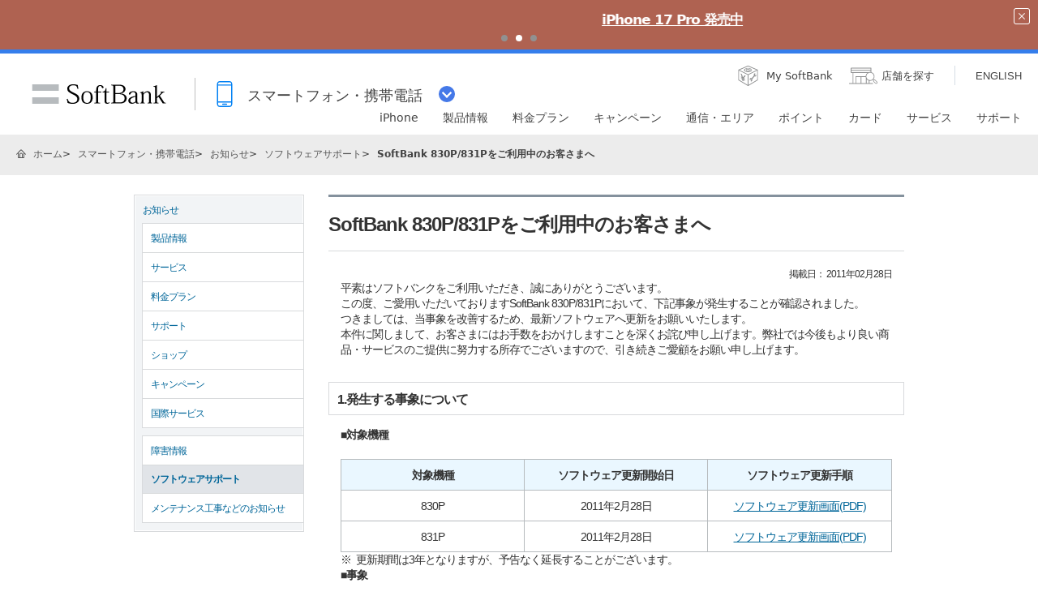

--- FILE ---
content_type: text/html; charset=utf-8
request_url: https://www.softbank.jp/mobile/info/personal/software/20110224-01/
body_size: 16722
content:




<!DOCTYPE html>
<html lang="ja">
<head>
    <!-- LayoutMobilePC -->
    
    

    
    




    
    

<!-- =========== METADATA ============ -->
    <meta charset="UTF-8">
    <link rel="canonical" href="https://www.softbank.jp/mobile/info/personal/software/20110224-01/">
<title>SoftBank 830P/831Pをご利用中のお客さまへ （2011年2月24日） | スマートフォン・携帯電話 | ソフトバンク | スマートフォン・携帯電話 | ソフトバンク</title>
<meta name="description" content="ソフトバンクのスマートフォン・携帯電話の「SoftBank 830P/831P」に関するソフトウェア更新のお知らせです。更新開始日は2011年2月24日です。">
<meta name="keywords" content="ソフトバンク,SoftBank,ソフトウェアサポート,ソフトウェア,更新">
    <meta property="og:title" content="SoftBank 830P/831Pをご利用中のお客さまへ （2011年2月24日） | スマートフォン・携帯電話 | ソフトバンク | スマートフォン・携帯電話 | ソフトバンク">
    <meta property="og:type" content="article">
    <meta property="og:description" content="ソフトバンクのスマートフォン・携帯電話の「SoftBank 830P/831P」に関するソフトウェア更新のお知らせです。更新開始日は2011年2月24日です。">
    <meta property="og:url" content="https://www.softbank.jp/mobile/info/personal/software/20110224-01/">
    <meta property="og:image" content="https://www.softbank.jp/site/set/common/shared/img/icon_softbank.gif">
    <meta property="og:site_name" content="ソフトバンク">
    <meta property="fb:app_id" content="378662655513103">
    <link rel="shortcut icon" href="/site/set/common/p/img/favicon.ico">


    
    
<!-- =========== /METADATA ============ -->
<!-- ========= COMMON IMPORT ========== -->
<script src="/-/media/sb/sjp/scassets/system/common/js/include.js"></script>

<script type="text/javascript">var nowDate = '20251218161315'</script>

<meta http-equiv="X-UA-Compatible" content="IE=8" />
<link rel="stylesheet" href="/site/set/common/sunshine/p/css/index.css?20240926" media="all">
<link rel="stylesheet" href="/site/set/common/sunshine/p/css/print.css" media="print">
<link rel="stylesheet" href="/site/set/common/info/v1/p/css/index.css?20240926">
<link rel="stylesheet" href="/site/set/common/ticker/v3/p/css/index.css">
<noscript>
<link rel="stylesheet" href="/site/set/common/noscript/v1/p/css/index.css">
<link rel="stylesheet" href="/site/set/common/ticker/v3/p/css/noscript.css">
</noscript>
<script src="/site/set/common/sunshine/p/js/index.js?20240926" defer></script>

<script src="/mobile/set/common/p/js/sp_toggle.js" type="text/javascript"></script>
<link href="/mobile/set/common/p/css/import.css"          rel="stylesheet" type="text/css" media="all" />
<link href="/mobile/set/common/p/img/frm2/favicon.ico"    rel="shortcut icon" />
<link href="/mobile/set/common/p/img/frm2/favicon_ip.png" rel="apple-touch-icon" />
<link href="/mobile/set/common/p/css/frm2.css"            rel="stylesheet" type="text/css" media="all" />

<!-- 統合CSS -->
<link rel="stylesheet" href="/mobile/set/common/p/css/structure.css">
<link rel="stylesheet" href="/mobile/set/common/p/css/modules-ex.css">

<!-- /統合CSS -->
<style>
.box-enquete2-01 {max-width: 950px; margin: 20px auto 40px;} .box-enquete2-01 .box-04 {padding: 18px 20px; margin-bottom: 0; border: 1px solid #d8dadc;} .box-enquete2-01 .box-enquete-input .hdg-enquete-01 {margin: 0 0 5px; font-weight: bold; font-size: 121.42%;} .box-enquete2-01 .box-enquete-input p {margin-bottom: 10px;} .box-enquete2-01 .box-enquete-input .box-enquete-02 textarea {margin: 10px 0 5px; padding: 10px; border: 1px solid #d8dadc; height: 70px; font-size: 85.71%; width: 100%; box-sizing: border-box;} .box-enquete2-01 .box-enquete-input ul.notice-list li>span, ul.notice-list li>div {display: table-cell;} .box-enquete2-01 .box-enquete-input button.uni-btn-02 {font-family: Helvetica,Arial,'Hiragino Kaku Gothic ProN','ヒラギノ角ゴ ProN W3','モリサワ 新ゴ R','Droid Sans',メイリオ,'sans-serif'; margin: 0; padding: 6px 35px; border: 1px solid #d8dadc; border-radius: 3px; background-color: white; background-image: -webkit-gradient(linear, left top, left bottom, color-stop(0%, white), color-stop(100%, #edf0f1)); background-image: -webkit-linear-gradient(white, #edf0f1); background-image: linear-gradient(white, #edf0f1); border-radius: 3px; color: #006699; font-size: 114.29%; font-weight: bold; line-height: 1.2;} .box-enquete2-01 .box-enquete-input .box-enquete-02 .center {margin: 5px 0 0; text-align: center !important; margin-left: auto !important; margin-right: auto !important;} .box-enquete2-01 .box-enquete-input p > strong {margin: 10px 0; color: #e61919 !important;} .box-enquete2-01 .m-top-10 {margin: 10px 0;}
</style>
<link href="/mobile/set/common/p/css/frm2_print.css"      rel="stylesheet" type="text/css" media="print" />
<script src="/mobile/set/common/p/js/sbm2.js"             type="text/javascript"></script>
<script src="/mobile/set/common/p/js/sbm2/lib/jquery.js"></script>
<script type="text/javascript">SBM.use('tpl')</script>
<script src="/mobile/set/common/p/js/sbm2/hub/nav.js"></script>
<script src="/mobile/set/common/p/js/sbm2/plugin/history.js"></script>
<script src="/mobile/set/common/p/js/sbm2/plugin/tabs.js"></script>
<script src="/mobile/set/common/p/js/sbm2/tpl.js"></script>
<script src="/mobile/set/common/p/js/mac_font.js" type="text/javascript"></script>
<script src="/mobile/set/common/p/js/sp_switch_case.js" type="text/javascript"></script>
<script src="/mobile/set/common/p/js/touchPanel_ro.js" type="text/javascript"></script>
<script type="text/javascript" src="/mobile/set/common/p/js/sbm/functions/disable_contextmenu.js"></script>
<script src="/site/set/common/p/js/target.js"></script>
<script src="/mobile/set/common/p/js/tax.js" type="text/javascript"></script>

<!-- 統合JS -->
<script src="/site/set/common/shared/js/jquery-3.6.1.min.js"></script>
<script src="/site/set/common/p/js/old2col.b3s.js"></script>
<!-- /統合JS -->

<script>
//<![CDATA[
var customerCookieDomain = (/softbank\.jp/.test(location.hostname))?'.softbank.jp':location.hostname;
//]]>
</script>

<link rel="stylesheet" href="/mobile/set/common/p/css/category-style.b3s.css">
<script src="/mobile/set/common/shared/js/category-script.b3s.js?20210302" defer></script>
<script src="/mobile/set/common/p/js/enquete.b3s.js?20250729" defer></script>

<!-- Yext検索窓リソース -->
<link rel="stylesheet" type="text/css" href="https://assets.sitescdn.net/answers-search-bar/v1.2/answers.css"/>
<link rel="stylesheet" type="text/css" href="https://answers.mobile.s.pagescdn.com/static/assets/barcss/barcss.css"/>
<script src="https://assets.sitescdn.net/answers-search-bar/v1.2/answerstemplates.compiled.min.js"></script>
<script src="https://cdn.jsdelivr.net/npm/typed.js@2.0.11"></script>
<script src="https://cdn.jsdelivr.net/npm/axios/dist/axios.min.js"></script>
<script id="yext-answers" src="https://assets.sitescdn.net/answers-search-bar/v1.2/answers.min.js" async defer></script>
<!-- /Yext検索窓リソース -->
<!-- ======== /COMMON IMPORT ========== -->
<!-- ========= LOCAL IMPORT =========== -->


<link href="/mobile/set/common/p/css/v12a/info_details_full.css" rel="stylesheet" type="text/css" media="all" />
<link href="/mobile/set/common/p/css/v12a/smartphone/smartphone.css" rel="stylesheet" type="text/css" media="all" />
<link href="/mobile/set/data/support/smartphone/software_update/substyle.css" rel="stylesheet" type="text/css" media="all" />

<!-- ======== /LOCAL IMPORT =========== -->

    
    



</head>
<body id="frm">
    
    




    
    




    <div id="sb-appshell-v1" class="sb-appshell-v1">

        <!--最上部ティッカー-->
        <!-- Ticker -->



<!-- Ticker -->
<div id="ticker-v3" class="ticker-v3" data-ticker-v3-cookie="20251113">
  <div class="ticker-v3-container swiper-container">
    <ul class="ticker-v3-list swiper-wrapper">
      <li class="ticker-v3-list_item swiper-slide">
        <a href="/mobile/special/softbank-debut-wari/" class="ticker-v3-link _ga_area_ticker" data-ticker-v3-name="親子で入るとおトク！ソフトバンクデビュー割" onclick="_ga.spotEvent('[MOBILE]_モバイル','ticker_click','ソフトバンクデビュー割')" style="color: #ffffff !important;background:#0064FF; transition: opacity 0.4s;" onmouseover="this.style.opacity='0.6';" onmouseout="this.style.opacity='1';">
        親子で入るとおトク！ソフトバンクデビュー割
        </a>
      </li>
      <li class="ticker-v3-list_item swiper-slide">
        <a href="/iphone/iphone-17-pro/" class="ticker-v3-link _ga_area_ticker" data-ticker-v3-name="iPhone 17 Pro 発売中" onclick="_ga.spotEvent('[MOBILE]_モバイル','ticker_click','iPhone 17 Pro')" style="color: #ffffff !important;background:#FF6101; transition: opacity 0.4s;" onmouseover="this.style.opacity='0.6';" onmouseout="this.style.opacity='1';">
        iPhone 17 Pro 発売中
        </a>
      </li>
      <li class="ticker-v3-list_item swiper-slide">
        <a href="/mobile/products/google-pixel/" class="ticker-v3-link _ga_area_ticker" data-ticker-v3-name="Google Pixel 10 シリーズ 発売中" onclick="_ga.spotEvent('[MOBILE]_モバイル','ticker_click','Google Pixel一覧')" style="color: #ffffff !important;background:#FF0032; transition: opacity 0.4s;" onmouseover="this.style.opacity='0.6';" onmouseout="this.style.opacity='1';">
        Google Pixel 10 シリーズ 発売中
        </a>
      </li>
    </ul>
    <div class="ticker-v3-nav"></div>
    <button type="button" class="ticker-v3-button-close">
      <img src="/site/set/common/ticker/shared/img/button-close.png" alt="閉じる" width="20" height="20">
    </button>
  </div>
  <script src="/site/set/common/ticker/v3/shared/js/index.js" defer></script>
</div>
<!-- /Ticker -->


        <!-- 共通ヘッダーを表示 -->
        

<div id="sb-appshell-v1-header-fixed-area" class="sb-appshell-v1-header-fixed-area">
    <div class="sb-appshell-v1-header-fixed-area_inner">
        <header id="sb-appshell-v1-header" class="sb-appshell-v1-header _ga_area_header">
            <div class="sb-appshell-v1-header_inner">
                <div class="sb-appshell-v1-header_logo">
                    <div class="sb-appshell-v1-header_logo-inner"><a href="/" class="sb-appshell-v1-header_logo-image">SoftBank</a></div>
                </div>
                <div class="sb-appshell-v1-header_world-menu">
                    <button class="sb-appshell-v1-header_world-menu-button" data-sb-appshell-v1-button="world-menu">
                        <span class="sb-appshell-v1-header_category-title sb-appshell-v1-header_category-title-mobile">
                            <span class="sb-appshell-v1-header_category-title-text">スマートフォン・携帯電話</span>
                        </span>
                    </button>
                </div>
            </div>

            <div class="sb-appshell-v1-header_utility">
                <div class="sb-appshell-v1-header_utility-list">
                    <div class="sb-appshell-v1-header_utility-item">
                        <a href="/mysoftbank/" class="sb-appshell-v1-header_utility-link sb-appshell-v1-header_utility-link-mysoftbank"><span class="sb-appshell-v1-header_utility-link-inner">My SoftBank</span></a>
                    </div>
                    <div class="sb-appshell-v1-header_utility-item">
                        <a href="/shop/" class="sb-appshell-v1-header_utility-link sb-appshell-v1-header_utility-link-search"><span class="sb-appshell-v1-header_utility-link-inner">店舗を探す</span></a>
                    </div>
                    <div class="sb-appshell-v1-header_utility-item sb-appshell-v1-header_utility-item-language" lang="en">
                        <a href="/en/" class="sb-appshell-v1-header_utility-link sb-appshell-v1-header_utility-link-language" lang="en"><span class="sb-appshell-v1-header_utility-link-inner">ENGLISH</span></a>
                    </div>
                </div>
            </div>

            <!-- .sb-appshell-v1-header_inner -->
            <nav id="sb-appshell-v1-header-nav" class="sb-appshell-v1-header-nav" role="navigation">
                <div class="sb-appshell-v1-header-nav_globalnav _ga_area_category_nav">
                    <ul class="sb-appshell-v1-header-nav_globalnav-list">
                        <li class="sb-appshell-v1-header-nav_globalnav-item">
                            <a href="/iphone/" class="sb-appshell-v1-header-nav_globalnav-link"><span class="sb-appshell-v1-header-nav_globalnav-link-inner">iPhone</span></a>
                        </li>
                        <li class="sb-appshell-v1-header-nav_globalnav-item">
                            <a href="/mobile/products/" class="sb-appshell-v1-header-nav_globalnav-link"><span class="sb-appshell-v1-header-nav_globalnav-link-inner">製品情報</span></a>
                        </li>
                        <li class="sb-appshell-v1-header-nav_globalnav-item">
                            <a href="/mobile/price_plan/" class="sb-appshell-v1-header-nav_globalnav-link"><span class="sb-appshell-v1-header-nav_globalnav-link-inner">料金プラン</span></a>
                        </li>
                        <li class="sb-appshell-v1-header-nav_globalnav-item">
                            <a href="/mobile/campaigns/" class="sb-appshell-v1-header-nav_globalnav-link"><span class="sb-appshell-v1-header-nav_globalnav-link-inner">キャンペーン</span></a>
                        </li>
                        <li class="sb-appshell-v1-header-nav_globalnav-item">
                            <a href="/mobile/network/" class="sb-appshell-v1-header-nav_globalnav-link"><span class="sb-appshell-v1-header-nav_globalnav-link-inner">通信・エリア</span></a>
                        </li>
                        <li class="sb-appshell-v1-header-nav_globalnav-item">
                            <a href="/mobile/point/" class="sb-appshell-v1-header-nav_globalnav-link"><span class="sb-appshell-v1-header-nav_globalnav-link-inner">ポイント</span></a>
                        </li>
                        <li class="sb-appshell-v1-header-nav_globalnav-item">
                            <a data-href="/card/" class="sb-appshell-v1-header-nav_globalnav-link"><span class="sb-appshell-v1-header-nav_globalnav-link-inner">カード</span></a>
                        </li>
                        <li class="sb-appshell-v1-header-nav_globalnav-item">
                            <a href="/mobile/service/" class="sb-appshell-v1-header-nav_globalnav-link"><span class="sb-appshell-v1-header-nav_globalnav-link-inner">サービス</span></a>
                        </li>
                        <li class="sb-appshell-v1-header-nav_globalnav-item">
                            <a href="/mobile/support/contact/" class="sb-appshell-v1-header-nav_globalnav-link"><span class="sb-appshell-v1-header-nav_globalnav-link-inner">サポート</span></a>
                        </li>
                    </ul>
                    <!-- .sb-appshell-v1-header-nav_globalnav-list -->
                </div>
                <!-- .sb-appshell-v1-header-nav_globalnav -->
                <div class="sb-appshell-v1-header-nav_megadropdown _ga_area_category_nav sb-appshell-v1-header-nav_megadropdown--hide" style="display: none; height: auto; top: 28px; opacity: 0;">
                    <div class="sb-appshell-v1-header-nav_megadropdown-view ps ps--active-y" style="max-height: 174px;">
                        <div class="sb-appshell-v1-header-nav_megadropdown-view-inner">
                            <div class="sb-appshell-v1-header-nav_megadropdown-header">
                                <div class="sb-appshell-v1-header-nav_megadropdown-header-inner">
                                    <div id="sb-appshell-v1-header-nav_megadropdown-header-search" class="sb-appshell-v1-header-nav_megadropdown-header-search sb-appshell-v1-header-nav_megadropdown-header-search--open">
                                        <form class="sb-appshell-v1-header-nav_megadropdown-header-search-form" name="search_form" action="/search_result/">
                                            <div class="sb-appshell-v1-header-nav_megadropdown-header-search-form-data">
                                                <input class="sb-appshell-v1-header-nav_megadropdown-header-search-form-text" type="text" name="kw" placeholder="" autocomplete="off" />
                                                <input type="hidden" name="ca" value="SBM" />
                                                <input type="hidden" name="a" value="SiteSearch" />
                                                <input type="hidden" name="corpId" value="atc130008" />
                                                <button type="submit" class="sb-appshell-v1-header-nav_megadropdown-header-search-form-submit">検索</button>
                                            </div>
                                        </form>
                                    </div>

                                    <button class="sb-appshell-v1-header-nav_megadropdown-header-close-button">閉じる</button>
                                </div>
                                <!-- .sb-appshell-v1-header-nav_megadropdown-header-inner -->
                            </div>
                            <!-- .sb-appshell-v1-header-nav_megadropdown-header -->

                            <div class="sb-appshell-v1-header-nav_megadropdown-contents">
                                <div
                                    class="sb-appshell-v1-header-nav_megadropdown-category-item sb-appshell-v1-header-nav_megadropdown-category-item--current"
                                    data-sb-megadropdown-category="/mobile/products/"
                                    style="display: block; opacity: 1;"
                                >
                                    <div class="sb-appshell-v1-header-nav_megadropdown-lv3-header">
                                        <div class="sb-appshell-v1-header-nav_megadropdown-lv3-header-link"><a href="/mobile/products/" class="sb-appshell-v1-header-nav_megadropdown-lv3-header-link-text">製品情報 トップ</a></div>
                                    </div>
                                    <!-- #sb-appshell-v1-header-nav_megadropdown-lv3-header -->
                                    <div class="sb-appshell-v1-header-nav_megadropdown-lv3-section">
                                        <div class="sb-appshell-v1-header-nav_megadropdown-lv4">
                                            <ul class="sb-appshell-v1-header-nav_megadropdown-lv4-list">
                                                <li class="sb-appshell-v1-header-nav_megadropdown-lv4-item">
                                                    <div class="sb-appshell-v1-header-nav_megadropdown-lv4-link-container"><a href="/iphone/" class="sb-appshell-v1-header-nav_megadropdown-lv4-link" style="height: 60px;">iPhone</a></div>
                                                </li>
                                                <li class="sb-appshell-v1-header-nav_megadropdown-lv4-item">
                                                    <div class="sb-appshell-v1-header-nav_megadropdown-lv4-link-container">
                                                        <a href="/mobile/products/google-pixel/" class="sb-appshell-v1-header-nav_megadropdown-lv4-link" style="height: 60px;">Google Pixel</a>
                                                    </div>
                                                </li>
<li class="sb-appshell-v1-header-nav_megadropdown-lv4-item">
                                                    <div class="sb-appshell-v1-header-nav_megadropdown-lv4-link-container">
                                                        <a href="/mobile/products/samsung-galaxy/" class="sb-appshell-v1-header-nav_megadropdown-lv4-link" style="height: 60px;">Samsung Galaxy</a>
                                                    </div>
                                                </li>
                                                <li class="sb-appshell-v1-header-nav_megadropdown-lv4-item">
                                                    <div class="sb-appshell-v1-header-nav_megadropdown-lv4-link-container">
                                                        <a href="/mobile/products/smartphone/" class="sb-appshell-v1-header-nav_megadropdown-lv4-link" style="height: 60px;">スマートフォン</a>
                                                    </div>
                                                </li>
                                                <li class="sb-appshell-v1-header-nav_megadropdown-lv4-item">
                                                    <div class="sb-appshell-v1-header-nav_megadropdown-lv4-link-container">
                                                        <a href="/mobile/products/softbank-certified/" class="sb-appshell-v1-header-nav_megadropdown-lv4-link" style="height: 60px;">認定リユース品</a></div>
                                                </li>
                                                <li class="sb-appshell-v1-header-nav_megadropdown-lv4-item">
                                                    <div class="sb-appshell-v1-header-nav_megadropdown-lv4-link-container">
                                                        <a href="/mobile/products/keitai/" class="sb-appshell-v1-header-nav_megadropdown-lv4-link" style="height: 60px;">ケータイ</a>
                                                    </div>
                                                </li>
                                                <li class="sb-appshell-v1-header-nav_megadropdown-lv4-item">
                                                    <div class="sb-appshell-v1-header-nav_megadropdown-lv4-link-container"><a href="/mobile/ipad/" class="sb-appshell-v1-header-nav_megadropdown-lv4-link" style="height: 60px;">iPad</a></div>
                                                </li>
                                                <li class="sb-appshell-v1-header-nav_megadropdown-lv4-item">
                                                    <div class="sb-appshell-v1-header-nav_megadropdown-lv4-link-container">
                                                        <a href="/mobile/products/tablet/" class="sb-appshell-v1-header-nav_megadropdown-lv4-link" style="height: 60px;">タブレット・パソコン</a>
                                                    </div>
                                                </li>
                                                <li class="sb-appshell-v1-header-nav_megadropdown-lv4-item">
                                                    <div class="sb-appshell-v1-header-nav_megadropdown-lv4-link-container">
                                                        <a href="/mobile/apple-watch/" class="sb-appshell-v1-header-nav_megadropdown-lv4-link" style="height: 60px;">Apple Watch</a>
                                                    </div>
                                                </li>
                                                <li class="sb-appshell-v1-header-nav_megadropdown-lv4-item">
                                                    <div class="sb-appshell-v1-header-nav_megadropdown-lv4-link-container">
                                                        <a href="/mobile/products/google-pixel-watch/" class="sb-appshell-v1-header-nav_megadropdown-lv4-link" style="height: 60px;">Google Pixel Watch</a>
                                                    </div>
                                                </li>
                                                <li class="sb-appshell-v1-header-nav_megadropdown-lv4-item">
                                                    <div class="sb-appshell-v1-header-nav_megadropdown-lv4-link-container">
                                                        <a href="/mobile/products/samsung-galaxy-watch/" class="sb-appshell-v1-header-nav_megadropdown-lv4-link" style="height: 60px;">Samsung Galaxy Watch</a>
                                                    </div>
                                                </li>
                                               <li class="sb-appshell-v1-header-nav_megadropdown-lv4-item">
                                                    <div class="sb-appshell-v1-header-nav_megadropdown-lv4-link-container">
                                                        <a href="/mobile/products/sim/" class="sb-appshell-v1-header-nav_megadropdown-lv4-link" style="height: 60px;">SIM</a>
                                                    </div>
                                                </li>
                                            </ul>
                                            <!-- .sb-appshell-v1-header-nav_megadropdown-lv4-list -->
                                        </div>
                                        <!-- .sb-appshell-v1-header-nav_megadropdown-lv4 -->
                                    </div>
                                    <!-- #sb-appshell-v1-header-nav_megadropdown-lv3-section -->
                                </div>
                                <!-- #sb-appshell-v1-header-nav_megadropdown-category-item -->

                                <div class="sb-appshell-v1-header-nav_megadropdown-category-item" data-sb-megadropdown-category="/card/" style="opacity: 0;">
                                    <div class="sb-appshell-v1-header-nav_megadropdown-lv3-header">
                                    </div>
                                    <!-- #sb-appshell-v1-header-nav_megadropdown-lv3-header -->
                                    <div class="sb-appshell-v1-header-nav_megadropdown-lv3-section">
                                        <div class="sb-appshell-v1-header-nav_megadropdown-lv4">
                                            <ul class="sb-appshell-v1-header-nav_megadropdown-lv4-list">
                                                <li class="sb-appshell-v1-header-nav_megadropdown-lv4-item">
                                                    <div class="sb-appshell-v1-header-nav_megadropdown-lv4-link-container">
                                                        <a href="/card/paypay-card/" class="sb-appshell-v1-header-nav_megadropdown-lv4-link" style="height: 60px;">PayPayカード</a>
                                                    </div>
                                                </li>
                                                <li class="sb-appshell-v1-header-nav_megadropdown-lv4-item">
                                                    <div class="sb-appshell-v1-header-nav_megadropdown-lv4-link-container">
                                                        <a href="/card/paypay-card/#gold" class="sb-appshell-v1-header-nav_megadropdown-lv4-link" style="height: 60px;">PayPayカード ゴールド</a>
                                                    </div>
                                                </li>
                                                <li class="sb-appshell-v1-header-nav_megadropdown-lv4-item">
                                                    <div class="sb-appshell-v1-header-nav_megadropdown-lv4-link-container">
                                                        <a href="/card/" class="sb-appshell-v1-header-nav_megadropdown-lv4-link" style="height: 60px;">ソフトバンクカード</a>
                                                    </div>
                                                </li>
                                            </ul>
                                            <!-- .sb-appshell-v1-header-nav_megadropdown-lv4-list -->
                                        </div>
                                        <!-- .sb-appshell-v1-header-nav_megadropdown-lv4 -->
                                    </div>
                                    <!-- #sb-appshell-v1-header-nav_megadropdown-lv3-section -->
                                </div>
                                <!-- #sb-appshell-v1-header-nav_megadropdown-category-item -->
                            </div>
                            <!-- #sb-appshell-v1-header-nav_megadropdown-category-->

                            <div class="sb-appshell-v1-header-nav_megadropdown-footer">
                                <div class="sb-appshell-v1-header-nav_megadropdown-footer-support">
                                    <div class="sb-appshell-v1-header-nav_megadropdown-footer-support-list">
                                        <a href="/mobile/support/contact/" class="sb-appshell-v1-header-nav_megadropdown-footer-support-link sb-appshell-v1-header-nav_megadropdown-footer-support-link-contact">お問い合わせ</a>
                                        <a href="/support/faq/" class="sb-appshell-v1-header-nav_megadropdown-footer-support-link sb-appshell-v1-header-nav_megadropdown-footer-support-link-faq">よくあるご質問</a>
                                    </div>
                                </div>
                            </div>
                        </div>
                        <!-- #sb-appshell-v1-header-nav_megadropdown-view-inner -->
                        <div class="ps__rail-x" style="left: 0px; bottom: 0px;"><div class="ps__thumb-x" tabindex="0" style="left: 0px; width: 0px;"></div></div>
                        <div class="ps__rail-y" style="top: 0px; height: 174px; right: 0px;"><div class="ps__thumb-y" tabindex="0" style="top: 0px; height: 70px;"></div></div>
                    </div>
                    <!-- #sb-appshell-v1-header-nav_megadropdown-view -->
                    <div class="sb-appshell-v1-header-nav_megadropdown-overlay" style="height: 174px;"></div>
                </div>
                <!-- #sb-appshell-v1-header-nav_megadropdown -->
            </nav>

        </header>
        <!-- #sb-appshell-v1-header -->

        <nav id="sb-appshell-v1-world-menu" class="sb-appshell-v1-world-menu _ga_area_world_nav">
            <div class="sb-appshell-v1-world-menu_view">
                <p class="sb-appshell-v1-world-menu_title">知りたいサービスを選んでください</p>
                <div class="sb-appshell-v1-world-menu_list">
                    <ul class="sb-appshell-v1-world-menu_list-lv1">
                        <li class="sb-appshell-v1-world-menu_list-lv1-item">
                            <a href="/mobile/" class="sb-appshell-v1-world-menu_list-lv1-link sb-appshell-v1-world-menu_list-lv1-link-mobile">
                                <span class="sb-appshell-v1-world-menu_list-lv1-link-text">
                                    スマートフォン<br />
                                    携帯電話
                                </span>
                            </a>
                        </li>
                        <li class="sb-appshell-v1-world-menu_list-lv1-item">
                            <a href="/internet/" class="sb-appshell-v1-world-menu_list-lv1-link sb-appshell-v1-world-menu_list-lv1-link-internet">
                                <span class="sb-appshell-v1-world-menu_list-lv1-link-text">
                                    インターネット<br />
                                    固定電話
                                </span>
                            </a>
                        </li>
                        <li class="sb-appshell-v1-world-menu_list-lv1-item">
                            <a href="/energy/" class="sb-appshell-v1-world-menu_list-lv1-link sb-appshell-v1-world-menu_list-lv1-link-energy">
                                <span class="sb-appshell-v1-world-menu_list-lv1-link-text">でんき</span>
                            </a>
                        </li>
                    </ul>
                    <ul class="sb-appshell-v1-world-menu_list-lv1">
                        <li class="sb-appshell-v1-world-menu_list-lv1-item">
                            <a href="/biz/" class="sb-appshell-v1-world-menu_list-lv1-link sb-appshell-v1-world-menu_list-lv1-link-biz">
                                <span class="sb-appshell-v1-world-menu_list-lv1-link-text">法人のお客さま</span>
                            </a>
                        </li>
                        <li class="sb-appshell-v1-world-menu_list-lv1-item">
                            <a href="/corp/" class="sb-appshell-v1-world-menu_list-lv1-link sb-appshell-v1-world-menu_list-lv1-link-corp">
                                <span class="sb-appshell-v1-world-menu_list-lv1-link-text">企業・IR</span>
                            </a>
                        </li>
                        <li class="sb-appshell-v1-world-menu_list-lv1-item">
                            <a href="/mobile/special/softbank-5g/" class="sb-appshell-v1-world-menu_list-lv1-link sb-appshell-v1-world-menu_list-lv1-link-softbank-5g">
                                <span class="sb-appshell-v1-world-menu_list-lv1-link-text">SoftBank 5G</span>
                            </a>
                        </li>
                    </ul>
                </div>
            </div>
        </nav>
    </div>
    <!-- .sb-appshell-v1-header-fixed-area_inner -->
</div>
<!-- .sb-appshell-v1-header-fixed-area -->


        <!--共通メインを表示-->
        




<!--MainDetailMobileInfoPC Layout:1 -->
<!--メイン共通 div-->
<div id="sb-appshell-v1-container" class="sb-appshell-v1-container">
    <div id="sb-appshell-v1-contents" class="sb-appshell-v1-contents">
        <!--メイン共通トップ画面以外の場合はヘッダーパンくず表示-->


    <!-- start BreadcrumbTop-->
    <div class="sb-appshell-v1-header-breadcrumbs" id="sb-appshell-v1-header-breadcrumbs">
        <div class="sb-appshell-v1-header-breadcrumbs_inner">
            <ol class="sb-appshell-v1-header-breadcrumbs_list topicpath">
                        <li class="sb-appshell-v1-header-breadcrumbs_item sb-appshell-v1-header-breadcrumbs_item-home">
                                    <a class="sb-appshell-v1-header-breadcrumbs_item-link" href="/">ホーム</a>
                        </li>
                        <li class="sb-appshell-v1-header-breadcrumbs_item">
                                <a class="sb-appshell-v1-header-breadcrumbs_item-link" href="/mobile/">スマートフォン・携帯電話</a>
                        </li>
                        <li class="sb-appshell-v1-header-breadcrumbs_item">
                                <a class="sb-appshell-v1-header-breadcrumbs_item-link" href="/mobile/info/">お知らせ</a>
                        </li>
                        <li class="sb-appshell-v1-header-breadcrumbs_item">
                                <a class="sb-appshell-v1-header-breadcrumbs_item-link" href="/mobile/info/personal/software/">ソフトウェアサポート</a>
                        </li>
                        <li class="sb-appshell-v1-header-breadcrumbs_item">
                                <span class="sb-appshell-v1-header-breadcrumbs_item-current">SoftBank 830P/831Pをご利用中のお客さまへ</span>
                        </li>
            </ol>

        </div>
        <!-- /sb-appshell-v1-header-breadcrumbs-->
    </div>
    <!-- end BreadcrumbTop-->
                    <!--既存2カラム-->
            <div id="container-outer">
                <div id="container">

                    <div id="container-top" class="nomain"></div>
                    <div id="layout">

                        <!--===== Content(Right) ==========-->
                        <div id="content">

                            <!--======== H1 ========================-->
                            
                                <!-- start NewsTitle-->
                <div id="h1_wrap01">
                    <h1><span class="title">SoftBank 830P/831Pをご利用中のお客さまへ</span></h1>
                </div>
    <!-- end NewsTitle-->


                            <!--======== H1 ========================-->
                            
                            <!-- ウィロタグボディ系 -->



<div id="main">
<div class="section">
<dl class="date fs_12">
<dt>掲載日：</dt>
<dd>2011年02月28日</dd>
</dl>
平素はソフトバンクをご利用いただき、誠にありがとうございます。<br />
この度、ご愛用いただいておりますSoftBank 830P/831Pにおいて、下記事象が発生することが確認されました。<br />
つきましては、当事象を改善するため、最新ソフトウェアへ更新をお願いいたします。<br />
本件に関しまして、お客さまにはお手数をおかけしますことを深くお詫び申し上げます。弊社では今後もより良い商品・サービスのご提供に努力する所存でございますので、引き続きご愛顧をお願い申し上げます。<br />
</div>
<div class="h3_wrap">
<h3>1.発生する事象について</h3>
</div>
<div class="section">
<p>
<strong>■対象機種</strong>
</p>
<table border="0" class="base_c mt_20">
<tr>
<th scope="col">対象機種</th>
<th scope="col">ソフトウェア更新開始日</th>
<th scope="col">ソフトウェア更新手順</th>
</tr>
<tr>
<td>830P</td>
<td>2011年2月28日</td>
<td>
<a href="/mobile/set/data/info/personal/software/20110224-01/pdf/110228_830p_jpn.pdf" target="_blank" onclick="SBM.win.open(this.href,920,700,'0,1,0,1,1,1,0'); return false">ソフトウェア更新画面(PDF)</a>
</td>
</tr>
<tr>
<td>831P</td>
<td>2011年2月28日</td>
<td>
<a href="/mobile/set/data/info/personal/software/20110224-01/pdf/110228_831p_jpn.pdf" target="_blank" onclick="SBM.win.open(this.href,920,700,'0,1,0,1,1,1,0'); return false">ソフトウェア更新画面(PDF)</a>
</td>
</tr>
</table>
<ul>
<li>※&nbsp;&nbsp;更新期間は3年となりますが、予告なく延長することがございます。</li>
</ul>
<p>
<strong>■事象</strong>
<br />
ごく稀に音声着信などができない場合がある。
<br />
</p>
<ul>
<li>※&nbsp;&nbsp;上記事象以外にもSoftBank 830P/831Pをより快適にご利用いただくための更新が含まれております。</li>
</ul>
<br />
</div>
<div class="h3_wrap">
<h3>2.対応について</h3>
</div>
<div class="section">
<p>上記事象を改善するため、ネットワークを利用したソフトウェア更新を実施させていただきます。<br />
最新のソフトウェアへバージョンアップするために、2回更新が必要となる場合がございます。<br />
（ソフトウェア更新後、再度お知らせメールが届き、2回目のソフトウェア更新が行われます）<br />
ソフトウェア更新の具体的な操作方法につきましては、上記をご参照ください。<br />
</p>
</div>
<div class="h3_wrap">
<h3>ソフトウェア更新を実施いただく上での注意点</h3>
</div>
<div class="section section lvl02">
<ul class="list-square fs_12">
<li>更新中は、発着信を含む携帯電話の各機能をご利用できません。また、緊急通報（110番、118番、119番）をご利用することもできません。 更新完了までに最大30分程度かかる場合があります。</li>
<li>ソフトウェア更新は携帯電話に登録された各種データ（アドレス帳、メール、画像など）を残したまま行なうことができますが、携帯電話の状態（故障・破損・水濡れ等）によってはデータの保護ができない場合があります。必要なデータは、日頃からバックアップを取っていただくことをお勧めいたします。</li>
<li>更新中は電池パックを外さないでください。故障の原因となる可能性があります。</li>
<li>対象のお客さまには順次、自動更新のお知らせメール（SMS）をお送りいたします。自動更新日時の確認・変更は、お知らせメールに記載のURLにアクセスのうえご確認ください。（通信料無料）<br />
自動更新日時の変更・取消は、更新開始の3時間前まで可能です。</li>
<li>その他のご注意点はソフトバンクモバイルHP<a href="http://mb.softbank.jp/mb/support/3G/software_update/" target="_blank" onclick="SBM.win.open(this.href,920,700,'0,1,0,1,1,1,0'); return false">＜＜ソフトウェアアップデート＞＞</a>をご確認ください。</li>
</ul>
<p class="ta_r">以上</p>
</div>
</div>




                        </div><!-- /#content -->
                        <!--===== /Content(Right) ==========-->
                        
                        

    <!-- start LocalNavi-->
    <div id="local-nav-area">
        <!-- ===== Side Navi(Left) ==========-->
            <h2>お知らせ</h2>
        <ul class="nav-local">
                    <li>
                        <a href="/mobile/info/personal/" data-url="/mobile/info/personal/">個人のお客さまへのお知らせ</a>
    <ul>
            <li>
                <a href="/mobile/info/personal/important/" data-url="/mobile/info/personal/important/">障害情報
                </a>
            </li>
            <li>
                <a href="/mobile/info/personal/news/" data-url="/mobile/info/personal/news/">お知らせ
                </a>
            </li>
            <li>
                <a href="/mobile/info/personal/software/" data-url="/mobile/info/personal/software/">ソフトウェアサポート
                </a>
    <ul>
            <li>
                <a href="/mobile/info/personal/software/20221201-02/" data-url="/mobile/info/personal/software/20221201-02/">Pocket WiFi 5G A101ZTをご利用中のお客さまへ（2022年12月1日）
                </a>
            </li>
            <li>
                <a href="/mobile/info/personal/software/20230424-01/" data-url="/mobile/info/personal/software/20230424-01/">キッズフォン3をご利用中のお客さまへ（2023年4月24日）
                </a>
            </li>
            <li>
                <a href="/mobile/info/personal/software/20230525-01/" data-url="/mobile/info/personal/software/20230525-01/">キッズフォン3をご利用中のお客さまへ（2023年5月25日）
                </a>
            </li>
            <li>
                <a href="/mobile/info/personal/software/20230913-01/" data-url="/mobile/info/personal/software/20230913-01/">Pocket WiFi 5G A101ZTをご利用中のお客さまへ（2023年9月13日）
                </a>
            </li>
            <li>
                <a href="/mobile/info/personal/software/20231106-03/" data-url="/mobile/info/personal/software/20231106-03/">キッズフォン3をご利用中のお客さまへ（2023年11月6日）
                </a>
            </li>
            <li>
                <a href="/mobile/info/personal/software/20231218-01/" data-url="/mobile/info/personal/software/20231218-01/">Pocket WiFi 5G A101ZTをご利用中のお客さまへ（2023年12月18日）
                </a>
            </li>
            <li>
                <a href="/mobile/info/personal/software/20240314-04/" data-url="/mobile/info/personal/software/20240314-04/">Xperia™ 5 IVをご利用中のお客さまへ（2024年3月14日）
                </a>
            </li>
            <li>
                <a href="/mobile/info/personal/software/20240625-01/" data-url="/mobile/info/personal/software/20240625-01/">Xiaomi 12T Proをご利用中のお客さまへ（2024年6月25日）
                </a>
            </li>
            <li>
                <a href="/mobile/info/personal/software/20240823-01/" data-url="/mobile/info/personal/software/20240823-01/">Pocket WiFi 5G A401ZTをご利用中のお客さまへ（2024年8月23日）
                </a>
            </li>
            <li>
                <a href="/mobile/info/personal/software/20240919-03/" data-url="/mobile/info/personal/software/20240919-03/">DIGNO® ケータイ4をご利用中のお客さまへ（2024年9月19日）
                </a>
            </li>
            <li>
                <a href="/mobile/info/personal/software/20241127-03/" data-url="/mobile/info/personal/software/20241127-03/">Pocket WiFi 5G A101ZTをご利用中のお客さまへ（2024年11月27日）
                </a>
            </li>
            <li>
                <a href="/mobile/info/personal/software/20241217-01/" data-url="/mobile/info/personal/software/20241217-01/">Xiaomi 12T Proをご利用中のお客さまへ（2024年12月17日）
                </a>
            </li>
            <li>
                <a href="/mobile/info/personal/software/20250121-01/" data-url="/mobile/info/personal/software/20250121-01/">arrows We2をご利用中のお客さまへ（2025年1月21日）
                </a>
            </li>
            <li>
                <a href="/mobile/info/personal/software/20250130-01/" data-url="/mobile/info/personal/software/20250130-01/">DIGNO® ケータイ4をご利用中のお客さまへ（2025年1月30日）
                </a>
            </li>
            <li>
                <a href="/mobile/info/personal/software/20250304-01/" data-url="/mobile/info/personal/software/20250304-01/">arrows We2をご利用中のお客さまへ（2025年3月4日）
                </a>
            </li>
            <li>
                <a href="/mobile/info/personal/software/20250407-01/" data-url="/mobile/info/personal/software/20250407-01/">Pocket WiFi 5G A101ZTをご利用中のお客さまへ（2025年4月7日）
                </a>
            </li>
            <li>
                <a href="/mobile/info/personal/software/20250408-01/" data-url="/mobile/info/personal/software/20250408-01/">arrows We2をご利用中のお客さまへ（2025年4月8日）
                </a>
            </li>
            <li>
                <a href="/mobile/info/personal/software/20250512-03/" data-url="/mobile/info/personal/software/20250512-03/">Xperia™ 5 IVをご利用中のお客さまへ（2025年5月12日）
                </a>
            </li>
            <li>
                <a href="/mobile/info/personal/software/20250526-01/" data-url="/mobile/info/personal/software/20250526-01/">arrows We2をご利用中のお客さまへ（2025年5月26日）
                </a>
            </li>
            <li>
                <a href="/mobile/info/personal/software/20250626-01/" data-url="/mobile/info/personal/software/20250626-01/">arrows We2をご利用中のお客さまへ（2025年6月26日）
                </a>
            </li>
            <li>
                <a href="/mobile/info/personal/software/20250723-01/" data-url="/mobile/info/personal/software/20250723-01/">arrows We2をご利用中のお客さまへ（2025年7月23日）
                </a>
            </li>
            <li>
                <a href="/mobile/info/personal/software/20250729-02/" data-url="/mobile/info/personal/software/20250729-02/">Xiaomi 12T Proをご利用中のお客さまへ（2025年7月29日）
                </a>
            </li>
            <li>
                <a href="/mobile/info/personal/software/20250821-01/" data-url="/mobile/info/personal/software/20250821-01/">arrows We2をご利用中のお客さまへ（2025年8月21日）
                </a>
            </li>
            <li>
                <a href="/mobile/info/personal/software/20251020-02/" data-url="/mobile/info/personal/software/20251020-02/">Xperia™ 5 IVをご利用中のお客さまへ（2025年10月20日）
                </a>
            </li>
            <li>
                <a href="/mobile/info/personal/software/20251027-01/" data-url="/mobile/info/personal/software/20251027-01/">arrows We2をご利用中のお客さまへ（2025年10月27日）
                </a>
            </li>
            <li>
                <a href="/mobile/info/personal/software/20251216-01/" data-url="/mobile/info/personal/software/20251216-01/">arrows We2をご利用中のお客さまへ（2025年12月16日）
                </a>
            </li>
    </ul>
            </li>
            <li>
                <a href="/mobile/info/personal/maintenance/" data-url="/mobile/info/personal/maintenance/">メンテナンス工事などのお知らせ
                </a>
            </li>
            <li>
                <a href="/mobile/info/personal/internationalfailure/" data-url="/mobile/info/personal/internationalfailure/">国際サービスに関するお知らせ
                </a>
            </li>
    </ul>
                    </li>
                    <li>
                        <a href="/mobile/info/press/" data-url="/mobile/info/press/">プレスリリース</a>
                    </li>
                    <li>
                        <a href="/mobile/info/biz/" data-url="/mobile/info/biz/">法人のお客さま</a>
                    </li>
                    <li>
                        <a href="/mobile/info/important/" data-url="/mobile/info/important/">過去の障害情報</a>
                    </li>
        </ul>
        <!-- ===== /Side Navi(Left) ==========-->
        
        

        
    </div>
    <!-- end LocalNavi-->


                        <div id="container-bottom"></div>
                    </div><!-- /#layout -->
                    <!-- /container -->
                </div>

                
                

<!-- /mobile/_Metadata/common/pc/contact2 -->
<style type="text/css">
#news_cp_area {
  width: 950px;
  margin: 30px auto 0;
  text-align: left;
}
#news_cp_area a {
  text-decoration: none;
}
#news_cp_area a:hover {
  text-decoration: underline;
}
#news_cp_area p {
  margin-bottom: 0;
}
#news_cp_area:after {
  content        : ".";
  height         : 0px;
  clear          : both;
  visibility     : hidden;
  display        : block;
}
#news_cp_area #news_area {
  border: 1px solid #d8dadc;
  width: 468px;
  float: left;
}
#news_cp_area #cp_area {
  border: 1px solid #d8dadc;
  width: 468px;
  float: right;
}
#news_cp_area #news_area h3,
#news_cp_area #cp_area h3 {
  background: #f4f5f6;
  font-size: 100%;
  padding: 10px;
  font-weight: bold;
  border-bottom: 1px solid #d8dadc;
  margin: 0 0 0;
}
#news_cp_area .area_inner {
  padding: 10px;
}
#news_cp_area .area_inner .txt_link {
  text-align: right;
  margin-top: 10px;
}
#news_cp_area #cp_area .cp_info:after {
  content        : ".";
  height         : 0px;
  clear          : both;
  visibility     : hidden;
  display        : block;
}
#news_cp_area #cp_area .cp_info .img_area {
  float: left;
  width: 100px;
  margin-right: 10px;
}
#news_cp_area #cp_area .cp_info .img_area img {
  width: 100px;
}
#news_cp_area #cp_area .cp_info .txt_area {
  float: left;
  width: 338px;
}
#news_cp_area #cp_area .cp_info #txt_summary {
  margin-bottom: 5px;
}
#news_cp_area #cp_area .cp_info #txt_summary p {
  line-height: 1.33;
}
#news_cp_area #news_area ul li,
#news_cp_area #cp_area .cp_info .txt_area p {
  font-size: 86%;
}
#news_cp_area #news_area ul li {
  margin: 10px 0 0;
}
#news_cp_area #news_area ul li:first-child {
  margin-top: 0;
}
#news_cp_area #news_area ul li img {
  position: relative;
  top: -1px;
  vertical-align: middle;
  padding-left: 5px;
}
#news_cp_area #news_area ul li span.date {
  font-size: 83.1%;
}
#news_cp_area #news_area ul li {
  overflow: hidden;
  white-space: nowrap;
  text-overflow: ellipsis;
}
#news_cp_area #cp_area .cp_info .txt_area p.period,
#news_cp_area #cp_area .cp_info .txt_area .list-square {
  display: none;
}
</style>
<script type="text/javascript">
$(function(){
  if (!window.CDN_FQDN) {
    window.CDN_FQDN = '';
  }
  $.getJSON('/scsystem/api/CreateJson?category=mobile&sub_category=news&end_line=3', createNewsInfo);
	$.getJSON('/scsystem/api/CreateJson?category=mobile&sub_category=campaigns&application_term_flag=true&end_line=5', createRandomCampaign);
  // -------------------------------------------------  
  // 新着情報
  // -------------------------------------------------
	function createNewsInfo(dataList, status) {
		if (status != 'success') return;
		dataList.data.forEach(function (monthData) {
			monthData.list.forEach(function (item) {
				if(item.display_date){
					//HTMLを生成
					$('<li>' +
						'<span class="date">' + item.display_date + '</span>' +
						'<img src="/site/set/common/p/img/icon-label-' + item.label + '.png" alt="' + getLabelName(item.label) + '">' +
						'<br>' +
						'<a href="' + item.url + '">' + item.title + '</a>' +
						'</li>').appendTo('#news_area ul');
				}
			});
		});
    $('#news_area div.info_box').each(function(){
			var maxHeight = $(this).height();
			$('#cp_area div.info_box').height(maxHeight);
		});
	}
  // -------------------------------------------------  
  // キャンペーン・プレゼント
  // -------------------------------------------------
	function createRandomCampaign(dataList, status) {
		if (status != 'success') return;
		var list = [];
		dataList.data.forEach(function (monthData) {
			monthData.list.forEach(function (item) {
				list.push(item);
			});
		});
		if (list.length == 0) return;

    // ランダムに1つの記事を取得
		var item = list[Math.floor(Math.random() * list.length)];
    // 記事の描画
		var $campaign_area = $('#news_cp_area #cp_area .cp_info');
		var blank = '';
		var thumb = window.CDN_FQDN + item.thumb;
		if (item.url === 'https://cf.sports.mb.softbank.jp/basketball/bstamp/?utm_source=sb_owned&utm_medium=hp&utm_campaign=014' ||
        item.url === 'https://ckantan.jp/dm/mob/dm_comfirm.jsp?cmcd=4100063903' ||
        item.url === 'https://ckantan.jp/dm/mob/dm_comfirm.jsp?cmcd=4100064383' ||
        item.url === 'https://ckantan.jp/dm/mob/dm_comfirm.jsp?cmcd=4100064382' ||
        item.url === 'https://paypay.onelink.me/U7U6?pid=SB_OWNED&c=sb-payment-method&af_adset=sbowned&af_ad=ss_02&af_channel=Softbank_Ym&af_r=https%3A%2F%2Fpaypay.ne.jp%2Fpromo%2Fsb-payment-method%2F20181122%2F&utm_source=sbowned&utm_medium=ss_02&utm_campaign=sb-payment-method') {
			blank = ' target="_blank"'
		} else if (item.url === '/mobile/special/gakuwari') {
			var styleNoPrint = '';
			styleNoPrint += '<style type="text/css">';
			styleNoPrint += '@media print {';
			styleNoPrint += '#cp_area a[href^="/mobile/special/gakuwari/"] img {';
			styleNoPrint += 'visibility: hidden;';
			styleNoPrint += '}';
			styleNoPrint += '}';
			styleNoPrint += '\n';
			styleNoPrint += '#cp_area a[href^="/mobile/special/gakuwari/"] img {';
			styleNoPrint += 'background-size: 100% 100%;';
			styleNoPrint += 'background-position: left top;';
			styleNoPrint += 'background-repeat: no-repeat;';
			styleNoPrint += 'background-image: url(' + thumb + ');';
			styleNoPrint += '}';
			styleNoPrint += '</style>';
			$('head').append(styleNoPrint);

			thumb = window.CDN_FQDN + '/mobile/set/common/rf2017/shared/img/bnr-mask.png';
		} else if (item.url === '/mobile/campaigns/list/hangaku-support-plus') {
			var styleNoPrint = '';
			styleNoPrint += '<style type="text/css">';
			styleNoPrint += '@media print {';
			styleNoPrint += '#cp_area a[href^="/mobile/campaigns/list/hangaku-support-plus/"] img {';
			styleNoPrint += 'visibility: hidden;';
			styleNoPrint += '}';
			styleNoPrint += '}';
			styleNoPrint += '\n';
			styleNoPrint += '#cp_area a[href^="/mobile/campaigns/list/hangaku-support-plus/"] img {';
			styleNoPrint += 'background-size: 100% 100%;';
			styleNoPrint += 'background-position: left top;';
			styleNoPrint += 'background-repeat: no-repeat;';
			styleNoPrint += 'background-image: url(' + thumb + ');';
			styleNoPrint += '}';
			styleNoPrint += '</style>';
			$('head').append(styleNoPrint);

			thumb = window.CDN_FQDN + '/mobile/set/common/rf2017/shared/img/bnr-mask.png';
		} else if (item.url === '/mobile/products/tokusuru-support') {
			var styleNoPrint = '';
			styleNoPrint += '<style type="text/css">';
			styleNoPrint += '@media print {';
			styleNoPrint += '#cp_area a[href^="/mobile/products/tokusuru-support/"] img {';
			styleNoPrint += 'visibility: hidden;';
			styleNoPrint += '}';
			styleNoPrint += '}';
			styleNoPrint += '\n';
			styleNoPrint += '#cp_area a[href^="/mobile/products/tokusuru-support/"] img {';
			styleNoPrint += 'background-size: 100% 100%;';
			styleNoPrint += 'background-position: left top;';
			styleNoPrint += 'background-repeat: no-repeat;';
			styleNoPrint += 'background-image: url(' + thumb + ');';
			styleNoPrint += '}';
			styleNoPrint += '</style>';
			$('head').append(styleNoPrint);

			thumb = window.CDN_FQDN + '/mobile/set/common/rf2017/shared/img/bnr-mask.png';
		}
    var unit = '<div class="img_area">';
    unit += '<a href="' + item.url + '"' + blank + '>';
    unit += '<img src="' + thumb + '" alt="' + removeTag(item.title) + '"></a>';
    unit += '</div>';
    unit += '<div class="txt_area">';
    unit += '<div id="txt_summary">';
    unit += '<p>' + item.summary + '</p>';
    unit += '</div>';
    unit += '<p><a href="' + item.url + '">' + item.title + '</a></p>';
    unit += '</div>';
		$campaign_area.append(unit);

		$('#cp_area a[href^="/mobile/special/gakuwari/"] img').on('contextmenu', function (e) {
			return false;
		});
		$('#cp_area a[href^="/mobile/campaigns/list/hangaku-support-plus/"] img').on('contextmenu', function (e) {
			return false;
		});
		$('#cp_area a[href^="/mobile/products/tokusuru-support/"] img').on('contextmenu', function (e) {
			return false;
		});

    $('#news_cp_area #cp_area #txt_summary p').each(function() {
      // 行数
      var row = 3;
      var $target = $(this);
      // オリジナルの文章を取得する
      var html = $target.html();
      var $clone = $target.clone();
      $clone
        .css({
          display: 'none',
          position : 'absolute',
          overflow : 'visible'
        })
        .width($target.width())
        .height('auto');
      $target.after($clone);
      // 必要な行数の高さを取得。取得した高さ以外は不要。
      var $temp = $clone.clone();
      var _tempStr = "";
      for (var i=0; i<row; i++) {
        _tempStr += "あ<br>";
      }
      $temp.html(_tempStr);
      $target.after($temp);
      var targetHeight = $temp.height();
      $temp.remove();
      // 指定した高さになるまで、1文字ずつ消去していく
      while((html.length > 0) && ($clone.height() > targetHeight)) {
        html = html.substr(0, html.length - 1);
        // 閉じタグの保管を考慮するためDOMに戻してから入れ直す
        $clone.html($('<span>' + html + '</span>').html() + '…');
      }
      // 文章を入れ替えて
      $target.html($clone.html());
      //複製した要素を削除する
      $clone.remove();
    });
	}
  // -------------------------------------------------  
  // ラベル取得
  // -------------------------------------------------
	function getLabelName(name) {
		switch (name) {
			case 'product': return '製品情報';
			case 'service': return 'サービス';
			case 'price_plan': return '料金プラン';
			case 'support': return 'サポート';
			case 'shop': return 'ショップ';
			case 'cm_campaign': return 'キャンペーン';
			case 'internationalfailure': return '国際サービス';
		}
		return "";
	}
  // -------------------------------------------------  
  // 文字列内のタグ削除
  // -------------------------------------------------
	function removeTag(txt) {
		return txt.replace(/<br>/g, ' ').replace(/<("[^"]*"|'[^']*'|[^'">])*>/g, '');
	}
});
</script>
<div id="news_cp_area">
<div id="news_area">
<h3>新着情報</h3>
<div class="area_inner">
<div class="news_info info_box">
<ul>
</ul>
</div>
<p class="txt_link"><a href="/mobile/info/personal/news/">一覧をみる</a></p>
</div>
</div>
<div id="cp_area">
<h3>キャンペーン・プレゼント</h3>
<div class="area_inner">
<div class="cp_info info_box">
</div>
<p class="txt_link"><a href="/mobile/campaigns/list/#newness">一覧をみる</a></p>
</div>
</div>
</div>
<!-- //mobile/_Metadata/common/pc/contact2 -->

                
                


                <!-- /container-outer -->
            </div>

        <!--メイン共通 フッターパンくず表示-->
        

    <!-- start BreadcrumbBottom-->
    <div class="sb-appshell-v1-footer-breadcrumbs" id="sb-appshell-v1-footer-breadcrumbs">
        <div class="sb-appshell-v1-footer-breadcrumbs_inner">
            <ol class="sb-appshell-v1-footer-breadcrumbs_list" itemscope="" itemtype="https://schema.org/BreadcrumbList">
                        <li class="sb-appshell-v1-footer-breadcrumbs_item sb-appshell-v1-footer-breadcrumbs_item-home" itemprop="itemListElement" itemscope="" itemtype="https://schema.org/ListItem">
                                <a class="sb-appshell-v1-footer-breadcrumbs_item-link" href="/" itemscope="" itemtype="https://schema.org/WebPage" itemprop="item" itemid="/">
                                    <span class="sb-appshell-v1-footer-breadcrumbs_item-link-page" itemprop="name">ホーム</span>
                                </a>
                            <meta itemprop="position" content=1 />
                        </li>
                        <li class="sb-appshell-v1-footer-breadcrumbs_item" itemprop="itemListElement" itemscope="" itemtype="https://schema.org/ListItem">
                                <a class="sb-appshell-v1-footer-breadcrumbs_item-link" href="/mobile/" itemscope="" itemtype="https://schema.org/WebPage" itemprop="item" itemid="/mobile/">
                                    <span class="sb-appshell-v1-footer-breadcrumbs_item-link-page" itemprop="name">スマートフォン・携帯電話</span>
                                </a>
                            <meta itemprop="position" content=2 />
                        </li>
                        <li class="sb-appshell-v1-footer-breadcrumbs_item" itemprop="itemListElement" itemscope="" itemtype="https://schema.org/ListItem">
                                <a class="sb-appshell-v1-footer-breadcrumbs_item-link" href="/mobile/info/" itemscope="" itemtype="https://schema.org/WebPage" itemprop="item" itemid="/mobile/info/">
                                    <span class="sb-appshell-v1-footer-breadcrumbs_item-link-page" itemprop="name">お知らせ</span>
                                </a>
                            <meta itemprop="position" content=3 />
                        </li>
                        <li class="sb-appshell-v1-footer-breadcrumbs_item" itemprop="itemListElement" itemscope="" itemtype="https://schema.org/ListItem">
                                <a class="sb-appshell-v1-footer-breadcrumbs_item-link" href="/mobile/info/personal/software/" itemscope="" itemtype="https://schema.org/WebPage" itemprop="item" itemid="/mobile/info/personal/software/">
                                    <span class="sb-appshell-v1-footer-breadcrumbs_item-link-page" itemprop="name">ソフトウェアサポート</span>
                                </a>
                            <meta itemprop="position" content=4 />
                        </li>
                        <li class="sb-appshell-v1-footer-breadcrumbs_item" itemprop="itemListElement" itemscope="" itemtype="https://schema.org/ListItem">
                                <span class="sb-appshell-v1-footer-breadcrumbs_item-current" itemprop="name">SoftBank 830P/831Pをご利用中のお客さまへ</span>
                                <link itemprop="item" href="/mobile/info/personal/software/20110224-01/" />
                            <meta itemprop="position" content=5 />
                        </li>
            </ol>
        </div>
        <!-- /sb-appshell-v1-footer-breadcrumbs-->
    </div>
    <!-- end BreadcrumbBottom-->


        <!--メイン共通 サイトマップ表示-->
        


                <aside id="sb-appshell-v1-category-footer"
                    class="sb-appshell-v1-category-footer _ga_area_category_footer">
                    <div class="sb-appshell-v1-category-footer_inner">
                        <div id="sb-appshell-v1-category-footer_search" class="sb-appshell-v1-category-footer_search">
                            <form class="sb-appshell-v1-category-footer_search-form" name="search_form"
                                action="/search_result/" id="bizsearchAspForm">
                                <div class="sb-appshell-v1-category-footer_search-form-data">
                                    <input id="bizsearchAspQuery"
                                        class="sb-appshell-v1-category-footer_search-form-text" type="text" name="kw"
                                        placeholder="" autocomplete="off">
                                    <input type="hidden" name="ca" value="SBM">
                                    <input type="hidden" name="a" value="SiteSearch">
                                    <input type="hidden" name="corpId" value="atc130008" id="bizsearchAspCorpId">
                                    <button type="submit"
                                        class="sb-appshell-v1-category-footer_search-form-submit">検索</button>
                                </div>
                            </form>
                        </div>
                        <nav class="sb-appshell-v1-category-footer_nav">
                            <ul class="sb-appshell-v1-category-footer_nav-list">
                                <li class="sb-appshell-v1-category-footer_nav-item">
                                    <div class="sb-appshell-v1-category-footer_nav-item-inner"><a href="/mobile/"
                                            class="sb-appshell-v1-category-footer_nav-link sb-appshell-v1-category-footer_nav-link-top">スマートフォン・携帯電話
                                            トップ</a>
                                    </div>
                                <ul class="sb-appshell-v1-category-footer_nav-list">
                                <li class="sb-appshell-v1-category-footer_nav-item">
                                    <div class="sb-appshell-v1-category-footer_nav-item-inner"><a href="/iphone/"
                                            class="sb-appshell-v1-category-footer_nav-link">iPhone</a></div>
                                </li>
                                <li class="sb-appshell-v1-category-footer_nav-item">
                                    <div class="sb-appshell-v1-category-footer_nav-item-inner"><a
                                            href="/mobile/products/"
                                            class="sb-appshell-v1-category-footer_nav-link">製品情報</a></div>
                                </li>
                                <li class="sb-appshell-v1-category-footer_nav-item">
                                    <div class="sb-appshell-v1-category-footer_nav-item-inner"><a
                                            href="/mobile/price_plan/"
                                            class="sb-appshell-v1-category-footer_nav-link">料金プラン</a></div>
                                </li>
                                <li class="sb-appshell-v1-category-footer_nav-item">
                                    <div class="sb-appshell-v1-category-footer_nav-item-inner"><a
                                            href="/mobile/campaigns/"
                                            class="sb-appshell-v1-category-footer_nav-link">キャンペーン</a></div>
                                </li>
                                <li class="sb-appshell-v1-category-footer_nav-item">
                                    <div class="sb-appshell-v1-category-footer_nav-item-inner"><a
                                            href="/mobile/network/"
                                            class="sb-appshell-v1-category-footer_nav-link">通信・エリア</a></div>
                                </li>
                                <li class="sb-appshell-v1-category-footer_nav-item">
                                    <div class="sb-appshell-v1-category-footer_nav-item-inner"><a href="/mobile/point/"
                                            class="sb-appshell-v1-category-footer_nav-link">ポイント</a></div>
                                </li>
                                <li class="sb-appshell-v1-category-footer_nav-item">
                                    <div class="sb-appshell-v1-category-footer_nav-item-inner"><a href="/card/"
                                            class="sb-appshell-v1-category-footer_nav-link">カード</a></div>
                                </li>
                                <li class="sb-appshell-v1-category-footer_nav-item">
                                    <div class="sb-appshell-v1-category-footer_nav-item-inner"><a
                                            href="/mobile/service/"
                                            class="sb-appshell-v1-category-footer_nav-link">サービス</a></div>
                                </li>
                                <li class="sb-appshell-v1-category-footer_nav-item">
                                    <div class="sb-appshell-v1-category-footer_nav-item-inner"><a
                                            href="/mobile/support/contact/"
                                            class="sb-appshell-v1-category-footer_nav-link">サポート</a></div>
                                </li>
                                </ul>
                            </li>
                            </ul>
                        </nav>

                        <div class="sb-appshell-v1-category-footer_support">
                            <div class="sb-appshell-v1-category-footer_support-list">
                                <a href="/mobile/support/contact/"
                                    class="sb-appshell-v1-category-footer_support-link sb-appshell-v1-category-footer_support-link-contact">お問い合わせ</a>
                                <a href="/support/faq/"
                                    class="sb-appshell-v1-category-footer_support-link sb-appshell-v1-category-footer_support-link-faq">よくあるご質問</a>
                            </div>
                        </div>

                    </div>
                </aside>
        <!--/メイン共通 div-->
    </div>
</div>

        <!--共通フッターを表示-->
        

<footer id="sb-appshell-v1-footer" class="sb-appshell-v1-footer" role="contentinfo">
<div class="sb-appshell-v1-footer_inner _ga_area_footer">
<div class="sb-appshell-v1-footer_contents-inner">

<div class="sb-appshell-v1-footer_fontsize">
<span class="sb-appshell-v1-footer_fontsize-title">文字サイズ</span>
<ol class="sb-appshell-v1-footer_fontsize-list">
<li class="sb-appshell-v1-footer_fontsize-item sb-appshell-v1-footer_fontsize-item-small"><button type="button" data-sb-fontsize="small" class="sb-appshell-v1-footer_fontsize-button sb-appshell-v1-footer_fontsize-button-small">A</button></li>
<li class="sb-appshell-v1-footer_fontsize-item sb-appshell-v1-footer_fontsize-item-medium sb-appshell-v1-footer_fontsize-item--current"><button type="button" data-sb-fontsize="medium" class="sb-appshell-v1-footer_fontsize-button sb-appshell-v1-footer_fontsize-button-medium">A</button></li>
<li class="sb-appshell-v1-footer_fontsize-item sb-appshell-v1-footer_fontsize-item-large"><button type="button" data-sb-fontsize="large" class="sb-appshell-v1-footer_fontsize-button sb-appshell-v1-footer_fontsize-button-large">A</button></li>
</ol>
</div>

<div class="sb-appshell-v1-footer_logo">
<a href="/" class="sb-appshell-v1-footer_logo-link">ソフトバンク</a>
</div>

<ul class="sb-appshell-v1-footer_utility">
<li class="sb-appshell-v1-footer_utility-item"><a href="/corp/aboutus/governance/security/" class="sb-appshell-v1-footer_utility-link">情報セキュリティ</a></li>
<li class="sb-appshell-v1-footer_utility-item"><a href="/privacy/" class="sb-appshell-v1-footer_utility-link">プライバシーセンター</a></li>
<li class="sb-appshell-v1-footer_utility-item"><a href="/help/sitepolicy/" class="sb-appshell-v1-footer_utility-link">サイトポリシー</a></li>
<li class="sb-appshell-v1-footer_utility-item"><a href="/corp/aboutus/profile/#03" class="sb-appshell-v1-footer_utility-link">古物営業法に基づく表示</a></li>
<li class="sb-appshell-v1-footer_utility-item"><a href="/sitemap/" class="sb-appshell-v1-footer_utility-link">サイトマップ</a></li>
</ul>

<p class="sb-appshell-v1-footer_registration">電気通信事業登録番号：第72号</p>

<p class="sb-appshell-v1-footer_copyright"><small class="sb-appshell-v1-footer_copyright-small">&copy; SoftBank Corp. All Rights Reserved.</small></p>

</div>
<!-- /sb-appshell-v1-footer-bottom --></div>
</footer>
    </div>

    
    




    
    

<!-- Google Tag Manager -->
<noscript><iframe src="//www.googletagmanager.com/ns.html?id=GTM-BMSW"
height="0" width="0" style="display:none;visibility:hidden"></iframe></noscript>
<script>
try{
    if (navigator.appVersion.toLowerCase().indexOf("msie 6.")==-1) {
(function(w,d,s,l,i){w[l]=w[l]||[];w[l].push({'gtm.start':
new Date().getTime(),event:'gtm.js'});var f=d.getElementsByTagName(s)[0],
j=d.createElement(s),dl=l!='dataLayer'?'&l='+l:'';j.async=true;j.src=
'//www.googletagmanager.com/gtm.js?id='+i+dl;f.parentNode.insertBefore(j,f);
})(window,document,'script','dataLayer','GTM-BMSW');
  } 
}catch(e){
}
</script>
<!-- End Google Tag Manager -->



</body>
</html>


--- FILE ---
content_type: text/css
request_url: https://www.softbank.jp/site/set/common/sunshine/p/css/index.css?20240926
body_size: 15234
content:
.clearfix{zoom:1}.clearfix:after{display:block;clear:both;content:''}@-webkit-keyframes sunshine-arrowR{0%{-webkit-transform:translate3d(0, 0, 0) rotate(-45deg);transform:translate3d(0, 0, 0) rotate(-45deg)}50%{-webkit-transform:translate3d(30%, 0, 0) rotate(-45deg);transform:translate3d(30%, 0, 0) rotate(-45deg)}100%{-webkit-transform:translate3d(0, 0, 0) rotate(-45deg);transform:translate3d(0, 0, 0) rotate(-45deg)}}@keyframes sunshine-arrowR{0%{-webkit-transform:translate3d(0, 0, 0) rotate(-45deg);transform:translate3d(0, 0, 0) rotate(-45deg)}50%{-webkit-transform:translate3d(30%, 0, 0) rotate(-45deg);transform:translate3d(30%, 0, 0) rotate(-45deg)}100%{-webkit-transform:translate3d(0, 0, 0) rotate(-45deg);transform:translate3d(0, 0, 0) rotate(-45deg)}}.sb-scrolllock--enable{position:fixed;width:100%;overflow-y:scroll}.ps{overflow:hidden !important;overflow-anchor:none;-ms-overflow-style:none;touch-action:auto;-ms-touch-action:auto}.ps__rail-x{display:none;opacity:0;transition:background-color .2s linear, opacity .2s linear;-webkit-transition:background-color .2s linear, opacity .2s linear;height:15px;bottom:0px;position:absolute}.ps__rail-y{display:none;opacity:0;transition:background-color .2s linear, opacity .2s linear;-webkit-transition:background-color .2s linear, opacity .2s linear;width:15px;right:0;position:absolute}.ps--active-x>.ps__rail-x,.ps--active-y>.ps__rail-y{display:block;background-color:transparent}.ps:hover>.ps__rail-x,.ps:hover>.ps__rail-y,.ps--focus>.ps__rail-x,.ps--focus>.ps__rail-y,.ps--scrolling-x>.ps__rail-x,.ps--scrolling-y>.ps__rail-y{opacity:0.6}.ps .ps__rail-x:hover,.ps .ps__rail-y:hover,.ps .ps__rail-x:focus,.ps .ps__rail-y:focus,.ps .ps__rail-x.ps--clicking,.ps .ps__rail-y.ps--clicking{background-color:#eee;opacity:0.9}.ps__thumb-x{background-color:#aaa;border-radius:6px;transition:background-color .2s linear, height .2s ease-in-out;-webkit-transition:background-color .2s linear, height .2s ease-in-out;height:6px;bottom:2px;position:absolute}.ps__thumb-y{background-color:#aaa;border-radius:6px;transition:background-color .2s linear, width .2s ease-in-out;-webkit-transition:background-color .2s linear, width .2s ease-in-out;width:6px;right:2px;position:absolute}.ps__rail-x:hover>.ps__thumb-x,.ps__rail-x:focus>.ps__thumb-x,.ps__rail-x.ps--clicking .ps__thumb-x{background-color:#999;height:11px}.ps__rail-y:hover>.ps__thumb-y,.ps__rail-y:focus>.ps__thumb-y,.ps__rail-y.ps--clicking .ps__thumb-y{background-color:#999;width:11px}@supports (-ms-overflow-style: none){.ps{overflow:auto !important}}@media screen and (-ms-high-contrast: active), (-ms-high-contrast: none){.ps{overflow:auto !important}}.sb-appshell-v1-category-footer{margin:0;padding:0;font-family:Meiryo, 'Hiragino Kaku Gothic ProN', 'Hiragino Sans', system-ui, sans-serif;font-size:14px;line-height:1.42857;color:#333;text-align:left;min-width:990px;padding:40px 0 20px;background-color:#000;box-sizing:border-box}[lang='en'] .sb-appshell-v1-category-footer{font-family:Helvetica, Arial, sans-serif}.sb-appshell-v1-category-footer:not(:has(.sb-appshell-v1-category-footer_english)):not(:has(.corp-page-b3s-category-footer-nav)){padding-bottom:55px}.sb-appshell-v1-category-footer_inner{width:950px;margin:auto;position:relative}.sb-appshell-v1-category-footer_search{position:absolute;right:0;top:25px;height:40px}.sb-appshell-v1-category-footer_search-form#bizsearchAspForm{position:absolute;right:0;bottom:0;width:300px;height:auto;border:none;background-color:transparent;box-shadow:none;padding-bottom:40px}.sb-appshell-v1-category-footer_search-form#bizsearchAspForm #bizsearchAspQuery.sb-appshell-v1-category-footer_search-form-text{float:none;box-sizing:border-box;padding:0;width:0;height:40px;border:none;font-family:inherit;font-size:14px;color:#000;background-color:#fff !important;border-radius:20px;outline:none;position:absolute;top:0;right:0;text-indent:16px;-webkit-transition:width 0.1s ease-out;transition:width 0.1s ease-out;display:inline-block;margin:0}.sb-appshell-v1-category-footer_search-form-data{position:absolute;right:0;bottom:0;width:300px;height:40px;background-color:transparent;border-radius:0}.sb-appshell-v1-category-footer_search-form-submit{box-sizing:border-box;border:none;font-size:11px;background-color:#fff;background-image:url("/site/set/common/sunshine/shared/img/icon-search-black-02.svg");background-position:0 0;background-repeat:no-repeat;width:48px;height:48px;text-indent:-9999px;overflow:hidden;background-size:22px;background-position:center center;width:40px;height:40px;border-radius:20px;outline:none;position:absolute;right:0;top:0;text-indent:-9999px;text-decoration:none;-webkit-transition:opacity 0.4s;transition:opacity 0.4s;will-change:opacity;will-change:initial}.sb-appshell-v1-category-footer_search-form-submit:hover{opacity:0.6}.sb-appshell-v1-category-footer .sb-appshell-v1-category-footer_search--open #bizsearchAspForm #bizsearchAspQuery.sb-appshell-v1-category-footer_search-form-text{width:300px;padding:5px 40px 5px 5px}.sb-appshell-v1-category-footer_search--open .sb-appshell-v1-category-footer_search-form-submit{border-radius:0 20px 20px 0}.sb-appshell-v1-category-footer #bizsearchAspForm #bizasarchAspSuggest{margin:0 0 -20px 0 !important;box-sizing:border-box;background-color:#efefef;background-color:rgba(239,239,239,0.8);border-radius:10px 10px 0 0;border:none;list-style-type:none;position:static;left:0;top:0;min-width:300px !important;padding:10px 0 30px 0 !important;display:none;width:300px !important;box-shadow:none;font-size:14px}.sb-appshell-v1-category-footer #bizsearchAspForm #bizasarchAspSuggest li{color:#000;font-size:14px;line-height:1.42857;border:none !important;background:transparent;margin:0;padding:0}.sb-appshell-v1-category-footer #bizsearchAspForm #bizasarchAspSuggest span{display:block;padding:10px 15px;cursor:pointer;text-decoration:none;-webkit-transition:opacity 0.4s;transition:opacity 0.4s;will-change:opacity}.sb-appshell-v1-category-footer #bizsearchAspForm #bizasarchAspSuggest span:hover{opacity:0.6}.sb-appshell-v1-category-footer .yxt-SearchBar{height:40px}.sb-appshell-v1-category-footer .yxt-SearchBar-container{border-radius:20px}.sb-appshell-v1-category-footer .yxt-SearchBar-form{height:40px}.sb-appshell-v1-category-footer .yxt-SearchBar-input{font-size:16px;padding:8px 16px;box-sizing:border-box}.sb-appshell-v1-category-footer .yxt-SearchBar-buttonImage{font-size:0}.sb-appshell-v1-category-footer .yxt-SearchBar-button{padding:8px 16px 8px 12px;-webkit-transition:0.4s;transition:0.4s}.sb-appshell-v1-category-footer .yxt-SearchBar-button .Icon-image{width:22px;height:auto}.sb-appshell-v1-category-footer .yxt-SearchBar-button:hover{opacity:0.5}.sb-appshell-v1-category-footer .yxt-SearchBar-autocomplete{max-height:400px;overflow:auto}.sb-appshell-v1-category-footer .yxt-AutoComplete-option{font-size:16px}.sb-appshell-v1-category-footer .yxt-AutoComplete-option strong{color:inherit}.sb-appshell-v1-category-footer .yxt-SearchBar-voiceSearch .yxt-SearchBar-listeningIconWrapper{line-height:0}.sb-appshell-v1-category-footer_nav{margin-bottom:40px;overflow:hidden}.sb-appshell-v1-category-footer_nav-list{display:-webkit-box;display:-webkit-flex;display:-ms-flexbox;display:flex;-webkit-flex-wrap:wrap;-ms-flex-wrap:wrap;flex-wrap:wrap;overflow:hidden;margin:0 -35px;padding-left:35px;box-sizing:content-box}.sb-appshell-v1-category-footer_nav-item{float:left;box-sizing:border-box;width:25%;padding-left:35px;display:-webkit-box;display:-webkit-flex;display:-ms-flexbox;display:flex;-webkit-box-align:stretch;-webkit-align-items:stretch;-ms-flex-align:stretch;align-items:stretch;margin:0}.sb-appshell-v1-category-footer_nav-item:nth-child(4n+1){margin-left:-35px;clear:both}.sb-appshell-v1-category-footer_nav-item-inner{display:-webkit-box;display:-webkit-flex;display:-ms-flexbox;display:flex;-webkit-box-align:stretch;-webkit-align-items:stretch;-ms-flex-align:stretch;align-items:stretch;width:100%}.sb-appshell-v1-category-footer_nav-list+.sb-appshell-v1-category-footer_nav-list .sb-appshell-v1-category-footer_nav-item-inner{border-bottom:1px solid #3d4041}.sb-appshell-v1-category-footer_nav-link{display:-webkit-box;display:-webkit-flex;display:-ms-flexbox;display:flex;-webkit-box-align:center;-webkit-align-items:center;-ms-flex-align:center;align-items:center;min-height:88px;padding:10px 15px 10px 0;width:100%;box-sizing:border-box;color:#fff;font-size:16px;line-height:1.5;font-weight:normal;position:relative;text-decoration:none;-webkit-transition:opacity 0.4s;transition:opacity 0.4s;will-change:opacity}.sb-appshell-v1-category-footer_nav-link::before{display:block;content:'';position:absolute;right:2px;top:50%;width:9px;height:9px;border-top:2px solid #fff;border-right:2px solid #fff;-webkit-transform:translateY(-50%) rotate(45deg);-ms-transform:translateY(-50%) rotate(45deg);transform:translateY(-50%) rotate(45deg);-webkit-transition:-webkit-transform 0.1s ease-out 0.2s;transition:-webkit-transform 0.1s ease-out 0.2s;transition:transform 0.1s ease-out 0.2s;transition:transform 0.1s ease-out 0.2s, -webkit-transform 0.1s ease-out 0.2s;box-sizing:content-box}.sb-appshell-v1-category-footer_nav-link:hover{opacity:0.6}.sb-appshell-v1-category-footer_nav-link:link,.sb-appshell-v1-category-footer_nav-link:visited,.sb-appshell-v1-category-footer_nav-link:active,.sb-appshell-v1-category-footer_nav-link:focus,.sb-appshell-v1-category-footer_nav-link:hover{color:#fff;text-decoration:none}.sb-appshell-v1-category-footer_nav-link-top{-webkit-box-pack:justify;-webkit-justify-content:space-between;-ms-flex-pack:justify;justify-content:space-between;padding-right:2px}.sb-appshell-v1-category-footer_nav-link-top::before{display:none}.sb-appshell-v1-category-footer_nav-link-top::after{display:block;content:'';-webkit-flex-shrink:0;-ms-flex-negative:0;flex-shrink:0;width:9px;height:9px;border-top:2px solid #fff;border-right:2px solid #fff;margin-left:15px;-webkit-transform:rotate(45deg);-ms-transform:rotate(45deg);transform:rotate(45deg);-webkit-transition:-webkit-transform 0.1s ease-out 0.2s;transition:-webkit-transform 0.1s ease-out 0.2s;transition:transform 0.1s ease-out 0.2s;transition:transform 0.1s ease-out 0.2s, -webkit-transform 0.1s ease-out 0.2s;box-sizing:content-box}.sb-appshell-v1-category-footer_nav-link-top .sb-appshell-v1-category-footer_nav-item-inner{border-bottom:none}.sb-appshell-v1-category-footer_search+.sb-appshell-v1-category-footer_support{padding-top:128px}.sb-appshell-v1-category-footer_support-list{text-align:center}.sb-appshell-v1-category-footer_support-link{display:inline-block;margin:0 25px;font-size:14px;line-height:1.57143;position:relative;padding-left:40px;text-decoration:none;-webkit-transition:opacity 0.4s;transition:opacity 0.4s;will-change:opacity}.sb-appshell-v1-category-footer_support-link:hover{opacity:0.6}.sb-appshell-v1-category-footer_support-link:link,.sb-appshell-v1-category-footer_support-link:visited,.sb-appshell-v1-category-footer_support-link:active,.sb-appshell-v1-category-footer_support-link:focus,.sb-appshell-v1-category-footer_support-link:hover{color:#fff;text-decoration:none}.sb-appshell-v1-category-footer_support-link::before{display:block;content:'';position:absolute;left:0;top:0;bottom:0;margin:auto;background-image:url("/site/set/common/sunshine/shared/img/icon-contact.svg");background-position:0 0;background-repeat:no-repeat;width:50px;height:50px;text-indent:-9999px;overflow:hidden;width:30px;height:30px;background-size:30px 30px}.sb-appshell-v1-category-footer_support-link-faq::before{background-image:url("/site/set/common/sunshine/shared/img/icon-faq.svg")}.sb-appshell-v1-category-footer_support-link-bizconciersite::before{background-image:url("/site/set/common/sunshine/shared/img/icon-utility-bizconciersite-01.svg");left:4px;top:-4px}.sb-appshell-v1-category-footer_support-button{display:inline-block;margin:0 25px;box-sizing:border-box;padding:13px 10px;min-width:200px;min-height:40px;color:#424242;font-size:14px;line-height:1;text-align:center;background-color:#d0d1d2;border-radius:20px;text-decoration:none;text-decoration:none;-webkit-transition:opacity 0.4s;transition:opacity 0.4s;will-change:opacity}.sb-appshell-v1-category-footer_support-button:hover{opacity:0.6}.sb-appshell-v1-category-footer_support-button:link,.sb-appshell-v1-category-footer_support-button:visited,.sb-appshell-v1-category-footer_support-button:active,.sb-appshell-v1-category-footer_support-button:focus,.sb-appshell-v1-category-footer_support-button:hover{color:#000;text-decoration:none}.sb-appshell-v1-category-footer_support-button-inner{padding-left:35px;position:relative}.sb-appshell-v1-category-footer_support-button-inner::before{display:block;content:'';position:absolute;left:0;top:0;bottom:0;margin:auto;background-image:url("/site/set/common/sunshine/shared/img/icon-chatsupport.svg");background-position:0 0;background-repeat:no-repeat;width:50px;height:50px;text-indent:-9999px;overflow:hidden;width:30px;height:30px;background-size:30px 30px}.sb-appshell-v1-category-footer_other{list-style-type:none;margin:0;padding:14px 0 0 0;text-align:center;font-size:0}.sb-appshell-v1-category-footer_other-item{position:relative;display:inline-block;font-size:14px;line-height:1;padding:0 10px;margin:16px 0 0 -1px}.sb-appshell-v1-category-footer_other-item::before,.sb-appshell-v1-category-footer_other-item::after{display:block;content:'';position:absolute;top:0;width:1px;height:12px;background-color:#555}.sb-appshell-v1-category-footer_other-item::before{left:0}.sb-appshell-v1-category-footer_other-item::after{right:0}.sb-appshell-v1-category-footer_other-link{font-size:12px;line-height:1}.sb-appshell-v1-category-footer_other-link:link,.sb-appshell-v1-category-footer_other-link:visited,.sb-appshell-v1-category-footer_other-link:active{color:#aaaaaa;text-decoration:none}.sb-appshell-v1-category-footer_other-link:hover,.sb-appshell-v1-category-footer_other-link:focus{text-decoration:underline}.sb-appshell-v1-category-footer_management{margin:30px 0 0;padding:0;color:#aaaaaa;font-size:12px;line-height:1;text-align:center}.sb-appshell-v1-category-footer_english{width:950px;margin:5px auto 0;text-align:right}.sb-appshell-v1-category-footer_english-button{display:inline-block;min-width:120px;height:30px;border:1px solid #c1c1c2;border-radius:15px;color:#fff;font-size:13px;line-height:1;text-decoration:none;box-sizing:border-box;padding:8px 20px 7px;text-align:center;font-weight:normal;text-decoration:none;-webkit-transition:opacity 0.4s;transition:opacity 0.4s;will-change:opacity}.sb-appshell-v1-category-footer_english-button:hover{opacity:0.6}.sb-appshell-v1-category-footer_english-button:link,.sb-appshell-v1-category-footer_english-button:visited,.sb-appshell-v1-category-footer_english-button:active,.sb-appshell-v1-category-footer_english-button:focus,.sb-appshell-v1-category-footer_english-button:hover{color:#fff;text-decoration:none}.sb-appshell-v1-category-footer_english-button-inner{padding-left:26px;position:relative}.sb-appshell-v1-category-footer_english-button-inner::before{display:block;content:'';position:absolute;left:0;top:0;bottom:0;margin:auto;background-image:url("/site/set/common/sunshine/shared/img/icon-english.png");background-position:0 0;background-repeat:no-repeat;width:30px;height:30px;text-indent:-9999px;overflow:hidden;width:18px;height:18px;background-size:18px 18px}.sb-appshell-v1-category-footer_english-button--invisible{visibility:hidden}.sb-appshell-v1-category-footer_nav-item:has(.sb-appshell-v1-category-footer_nav-list){-webkit-flex-wrap:wrap;-ms-flex-wrap:wrap;flex-wrap:wrap;width:1020px}.sb-appshell-v1-category-footer_nav-item:has(.sb-appshell-v1-category-footer_nav-list)>.sb-appshell-v1-category-footer_nav-item-inner{width:auto;min-width:25%;padding-left:35px;margin-left:-35px;box-sizing:border-box}.sb-appshell-v1-category-footer_nav-item .sb-appshell-v1-category-footer_nav-list{width:100%;-webkit-flex-shrink:0;-ms-flex-negative:0;flex-shrink:0}.sb-appshell-v1-category-footer_nav-item .sb-appshell-v1-category-footer_nav-list .sb-appshell-v1-category-footer_nav-item-inner{border-bottom:1px solid #3d4041}.sb-appshell-v1-contents{display:block;border-bottom:5px solid #0080f4}.sb-appshell-v1-contents--invisible{display:none}.sb-appshell-v1-footer--invisible{display:none}.sb-appshell-v1-footer{overflow:hidden;margin:0;padding:0;font-family:Meiryo, 'Hiragino Kaku Gothic ProN', 'Hiragino Sans', system-ui, sans-serif;font-size:14px;line-height:1.42857;color:#333;min-width:990px}[lang='en'] .sb-appshell-v1-footer{font-family:Helvetica, Arial, sans-serif}.sb-appshell-v1-footer-utility{position:relative;float:right;width:76px}[lang='en'] .sb-appshell-v1-footer-utility{width:140px}.sb-appshell-v1-footer_inner{padding:40px 0;background-color:#e1e1e6;box-shadow:0px 10px 10px -3px rgba(0,0,0,0.4) inset}.sb-appshell-v1-footer_contents-inner{width:950px;margin:auto}.sb-appshell-v1-footer_fontsize{width:200px;height:40px;box-sizing:border-box;border:1px solid #c1c1c2;border-radius:20px}.sb-appshell-v1-footer_fontsize::after{content:'';display:block;clear:both}.sb-appshell-v1-footer_fontsize-title{float:left;color:#555;font-size:13px;line-height:1;padding:13px 0 0 24px}.sb-appshell-v1-footer_fontsize-list{float:right;margin:0;padding:6px 24px 0 0}.sb-appshell-v1-footer_fontsize-list::after{content:'';display:block;clear:both}.sb-appshell-v1-footer_fontsize-item{float:left;position:relative;list-style:none}.sb-appshell-v1-footer_fontsize-item::after{content:'';position:absolute;left:0;right:0;bottom:-5px;height:2px;background-color:#555;margin:auto;opacity:0;-webkit-transition:opacity 0.3s linear;transition:opacity 0.3s linear}.sb-appshell-v1-footer_fontsize-item-small::after{width:12px}.sb-appshell-v1-footer_fontsize-item-medium{margin-left:4px}.sb-appshell-v1-footer_fontsize-item-medium::after{width:15px}.sb-appshell-v1-footer_fontsize-item-large{margin-left:8px}.sb-appshell-v1-footer_fontsize-item-large::after{width:19px}.sb-appshell-v1-footer_fontsize-item--current::after{opacity:1}.sb-appshell-v1-footer_fontsize-button{display:block;box-sizing:border-box;padding:0;width:19px;height:19px;text-indent:-9999px;border:none;outline:none;background:url(/site/set/common/sunshine/p/img/icon-fontsize.png) transparent no-repeat center bottom;cursor:pointer;text-decoration:none;-webkit-transition:opacity 0.4s;transition:opacity 0.4s;will-change:opacity}.sb-appshell-v1-footer_fontsize-button:hover{opacity:0.6}.sb-appshell-v1-footer_fontsize-button-small{background-size:12px}.sb-appshell-v1-footer_fontsize-button-medium{background-size:15px}.sb-appshell-v1-footer_fontsize-button-large{background-size:19px}.sb-appshell-v1-footer_fontsize-button:focus{outline:none}.sb-appshell-v1-footer_logo{margin-top:11px}.sb-appshell-v1-footer_logo-link{display:block;width:192px;height:28px;background:url(/site/set/common/sunshine/shared/img/logo-sb.svg) no-repeat center center;background-size:100%;margin:auto;text-indent:-9999px;text-decoration:none;-webkit-transition:opacity 0.4s;transition:opacity 0.4s;will-change:opacity}.sb-appshell-v1-footer_logo-link:hover{opacity:0.6}.sb-appshell-v1-footer_utility{list-style-type:none;margin:0;padding:14px 0 0 0;text-align:center;font-size:0}.sb-appshell-v1-footer_utility-item{position:relative;display:inline-block;font-size:14px;line-height:1;padding:0 10px;margin:16px 0 0 -1px}.sb-appshell-v1-footer_utility-item::before,.sb-appshell-v1-footer_utility-item::after{display:block;content:'';position:absolute;top:0;width:1px;height:12px;background-color:#555}.sb-appshell-v1-footer_utility-item::before{left:0}.sb-appshell-v1-footer_utility-item::after{right:0}.sb-appshell-v1-footer_utility-link{font-size:12px;line-height:1}.sb-appshell-v1-footer_utility-link:link,.sb-appshell-v1-footer_utility-link:visited,.sb-appshell-v1-footer_utility-link:active{color:#424242;text-decoration:none}.sb-appshell-v1-footer_utility-link:hover,.sb-appshell-v1-footer_utility-link:focus{text-decoration:underline}.sb-appshell-v1-footer_registration{text-align:center;margin:0;padding:30px 0 0;font-size:11px;line-height:1;color:#424242}[lang='en'] .sb-appshell-v1-footer_registration{line-height:1}.sb-appshell-v1-footer_copyright{text-align:center;margin:0;padding:40px 0 0;font-size:11px;line-height:1;color:#555}[lang='en'] .sb-appshell-v1-footer_copyright{line-height:1}.sb-appshell-v1-footer_registration+.sb-appshell-v1-footer_copyright{padding-top:30px}.sb-appshell-v1-footer_copyright-small{font-size:100%}.sb-appshell-v1-header-fixed-area .sb-appshell-v1-header-fixed-area_inner{width:100%;z-index:10003}.sb-appshell-v1-header-fixed-area.sb-appshell-v1-header-fixed-area--sticky{position:-webkit-sticky;position:sticky;top:0;z-index:10003;width:100%}.sb-appshell-v1-header-fixed-area.sb-appshell-v1-header-fixed-area--sticky .sb-appshell-v1-header-fixed-area_inner{width:auto;z-index:0}.sb-appshell-v1-header-fixed-area.sb-appshell-v1-header-fixed-area--sticky.sb-appshell-v1-header-fixed-area--fixed .sb-appshell-v1-header-fixed-area_inner{position:static;top:auto}.sb-appshell-v1-header-fixed-area.sb-appshell-v1-header-fixed-area--fixed .sb-appshell-v1-header-fixed-area_inner{position:fixed;top:0}.sb-appshell-v1-header{position:relative;z-index:10004;margin:0;padding:0;box-sizing:border-box;height:105px;min-width:990px;border-top:5px solid #357eec;font-family:Meiryo, 'Hiragino Kaku Gothic ProN', 'Hiragino Sans', system-ui, sans-serif;font-size:14px;line-height:1.42857;color:#333;background-color:#ffffff}[lang='en'] .sb-appshell-v1-header{font-family:Helvetica, Arial, sans-serif}.sb-appshell-v1-header_utility{position:absolute;right:20px;top:9.5px}.sb-appshell-v1-header_utility-list{display:-webkit-box;display:-webkit-flex;display:-ms-flexbox;display:flex;-webkit-box-orient:horizontal;-webkit-box-direction:normal;-webkit-flex-flow:row nowrap;-ms-flex-flow:row nowrap;flex-flow:row nowrap;-webkit-box-pack:end;-webkit-justify-content:flex-end;-ms-flex-pack:end;justify-content:flex-end;-webkit-align-content:stretch;-ms-flex-line-pack:stretch;align-content:stretch}.sb-appshell-v1-header_utility-item{margin-left:20px;display:-webkit-box;display:-webkit-flex;display:-ms-flexbox;display:flex;-webkit-box-align:stretch;-webkit-align-items:stretch;-ms-flex-align:stretch;align-items:stretch}.sb-appshell-v1-header_utility-item:first-child{margin-left:0}.sb-appshell-v1-header_utility-item-language{margin-left:0}.sb-appshell-v1-header_utility-item-language::before{content:'';position:relative;top:50%;display:inline-block;width:1px;height:24px;background-color:#d5dde5;margin:0 25px;-webkit-transform:translateY(-50%);-ms-transform:translateY(-50%);transform:translateY(-50%)}.sb-appshell-v1-header_utility-link{display:-webkit-box;display:-webkit-flex;display:-ms-flexbox;display:flex;-webkit-box-align:center;-webkit-align-items:center;-ms-flex-align:center;align-items:center;box-sizing:border-box;color:#424242;font-weight:normal;font-size:13px;line-height:1;position:relative;margin:0;min-height:24px;text-decoration:none;-webkit-transition:opacity 0.4s;transition:opacity 0.4s;will-change:opacity}.sb-appshell-v1-header_utility-link:hover{opacity:0.6}.sb-appshell-v1-header_utility-link:link,.sb-appshell-v1-header_utility-link:visited,.sb-appshell-v1-header_utility-link:active,.sb-appshell-v1-header_utility-link:focus,.sb-appshell-v1-header_utility-link:hover{color:#424242;text-decoration:none}.sb-appshell-v1-header_utility-link:focus{outline:revert}.sb-appshell-v1-header_utility-link::before{display:block;content:'';margin-right:5px;background-image:url("/site/set/common/sunshine/shared/img/icon-utility-mysoftbank-01.svg");background-position:0 0;background-repeat:no-repeat;width:35px;height:35px;background-size:35px 35px;text-indent:-9999px;overflow:hidden}.sb-appshell-v1-header_utility-link-mysoftbank::before{background-image:url("/site/set/common/sunshine/shared/img/icon-utility-mysoftbank-01.svg")}.sb-appshell-v1-header_utility-link-support::before{background-image:url("/site/set/common/sunshine/shared/img/icon-utility-support-01.svg")}.sb-appshell-v1-header_utility-link-search::before{background-image:url("/site/set/common/sunshine/shared/img/icon-utility-shop-01.svg")}.sb-appshell-v1-header_utility-link-language::before{display:none}.sb-appshell-v1-header_utility-link-bizconciersite::before{background-image:url("/site/set/common/sunshine/shared/img/icon-utility-bizconciersite-01.svg")}.sb-appshell-v1-header_utility-link-webmagazine::before{background-image:url("/site/set/common/sunshine/shared/img/icon-utility-webmagazine-01.svg")}.sb-appshell-v1-header_utility-link-mailmagazine::before{background-image:url("/site/set/common/sunshine/shared/img/icon-utility-mailmagazine-01.svg")}.sb-appshell-v1-header_utility-link-disaster::before{background-image:url("/site/set/common/sunshine/shared/img/icon-utility-disaster-01.svg")}.sb-appshell-v1-header_utility-button{padding-left:10px}.sb-appshell-v1-header_utility-button-english{padding:8px 20px 7px;border:1px solid #c1c1c2;border-radius:15px;box-sizing:border-box;text-align:center;font-size:13px;line-height:1;display:inline-block;text-decoration:none;-webkit-transition:opacity 0.4s;transition:opacity 0.4s;will-change:opacity}.sb-appshell-v1-header_utility-button-english:hover{opacity:0.6}.sb-appshell-v1-header_utility-button-english:link,.sb-appshell-v1-header_utility-button-english:visited,.sb-appshell-v1-header_utility-button-english:active,.sb-appshell-v1-header_utility-button-english:focus,.sb-appshell-v1-header_utility-button-english:hover{color:#424242;text-decoration:none}.sb-appshell-v1-header_utility-button-english--invisible{visibility:hidden}.sb-appshell-v1-header_utility-button-inner{display:inline-block;position:relative;padding-left:26px}.sb-appshell-v1-header_utility-button-inner::before{display:block;content:'';position:absolute;left:0;top:-4px;background-image:url("/site/set/common/sunshine/shared/img/icon-english.png");background-position:0 0;background-repeat:no-repeat;width:18px;height:18px;background-size:18px 18px;text-indent:-9999px;overflow:hidden}.sb-appshell-v1-header_inner{margin:0 auto;display:-webkit-box;display:-webkit-flex;display:-ms-flexbox;display:flex;-webkit-box-orient:horizontal;-webkit-box-direction:normal;-webkit-flex-flow:row nowrap;-ms-flex-flow:row nowrap;flex-flow:row nowrap;-webkit-box-pack:start;-webkit-justify-content:start;-ms-flex-pack:start;justify-content:start;-webkit-box-align:stretch;-webkit-align-items:stretch;-ms-flex-align:stretch;align-items:stretch;z-index:2;position:absolute;left:0;top:30px}.sb-appshell-v1-header_logo-inner{position:relative;display:block;width:240px;height:40px;line-height:1;box-sizing:border-box;padding-left:25px}.sb-appshell-v1-header_logo-image{display:block;width:194px;height:54px;line-height:1;text-indent:-9999px;background:url(/site/set/common/sunshine/shared/img/logo-sb.svg) no-repeat left center;background-size:194px 54px;position:relative;top:-7px;overflow:hidden;text-decoration:none;-webkit-transition:opacity 0.4s;transition:opacity 0.4s;will-change:opacity}.sb-appshell-v1-header_logo-image:hover{opacity:0.6}.sb-appshell-v1-header_logo-image:focus{outline:revert}.sb-appshell-v1-header_world-menu-button{position:relative;display:block;line-height:1;border:none;background:transparent;margin:0;padding:0;font-family:inherit;font-size:inherit;box-sizing:border-box;cursor:pointer;overflow:visible;text-decoration:none;-webkit-transition:opacity 0.4s;transition:opacity 0.4s;will-change:opacity}.sb-appshell-v1-header_world-menu-button:hover{opacity:0.6}.sb-appshell-v1-header_world-menu-button::before{content:'';position:absolute;left:0;top:0;width:100%;height:0px;background-color:#ebebee;z-index:0;opacity:0;-webkit-transition:display 0s linear 0.2s, height 0s linear 0.2s, opacity 0.2s linear, top 0s linear 0.2s;transition:display 0s linear 0.2s, height 0s linear 0.2s, opacity 0.2s linear, top 0s linear 0.2s}.sb-appshell-v1-header_world-menu-button:link,.sb-appshell-v1-header_world-menu-button:visited,.sb-appshell-v1-header_world-menu-button:active,.sb-appshell-v1-header_world-menu-button:focus,.sb-appshell-v1-header_world-menu-button:hover{text-decoration:none}.sb-appshell-v1-header_world-menu-button:focus{outline:revert}.sb-appshell-v1-header_world-menu-button--active::before{display:block;height:100px;z-index:1;opacity:1;top:-30px;-webkit-transition:opacity 0.2s linear;transition:opacity 0.2s linear}.sb-appshell-v1-header_world-menu-button--active .sb-appshell-v1-header_category-title{border-left-color:transparent}.sb-appshell-v1-header_world-menu-button--active .sb-appshell-v1-header_category-title::after{background-color:#8f9091;width:20px;height:20px;-webkit-transform:rotate(180deg);-ms-transform:rotate(180deg);transform:rotate(180deg)}.sb-appshell-v1-header_world-menu-button--active:hover{opacity:1}.sb-appshell-v1-header_world-menu-button--active:hover .sb-appshell-v1-header_category-title :hover{opacity:0.6}.sb-appshell-v1-header_category-title{position:relative;z-index:2;padding:0 60px 0 16px;border-left:1px solid #bfbfc0;display:block}.sb-appshell-v1-header_category-title::before{display:inline-block;content:'';width:40px;height:40px;vertical-align:middle;background-repeat:no-repeat;background-position:center center;margin-right:4px}.sb-appshell-v1-header_category-title::after{display:block;content:'';position:absolute;right:20px;top:10px;background-color:#4579e8;background-image:url("/site/set/common/sunshine/shared/img/icon-open-category-title.svg");background-position:0 0;background-repeat:no-repeat;width:33px;height:33px;text-indent:-9999px;overflow:hidden;width:20px;height:20px;background-size:100%;-webkit-transition:background-color 0.1s ease-out 0.2s, -webkit-transform 0.1s ease-out 0.2s;transition:background-color 0.1s ease-out 0.2s, -webkit-transform 0.1s ease-out 0.2s;transition:transform 0.1s ease-out 0.2s, background-color 0.1s ease-out 0.2s;transition:transform 0.1s ease-out 0.2s, background-color 0.1s ease-out 0.2s, -webkit-transform 0.1s ease-out 0.2s;z-index:2;border-radius:20px}.sb-appshell-v1-header_category-title-text{display:inline-block;vertical-align:middle;color:#424242;font-weight:normal;font-size:18px;line-height:1.5;box-sizing:border-box;padding-top:3px}.sb-appshell-v1-header_category-title-text:link,.sb-appshell-v1-header_category-title-text:visited,.sb-appshell-v1-header_category-title-text:active,.sb-appshell-v1-header_category-title-text:focus,.sb-appshell-v1-header_category-title-text:hover{color:#424242;text-decoration:none}.sb-appshell-v1-header_category-title-mobile::before{background-image:url(/site/set/common/sunshine/shared/img/icon-header-category-mobile.svg);background-size:40px 40px}.sb-appshell-v1-header_category-title-internet::before{background-image:url(/site/set/common/sunshine/shared/img/icon-header-category-internet.svg);background-size:40px 40px}.sb-appshell-v1-header_category-title-energy::before{background-image:url(/site/set/common/sunshine/shared/img/icon-header-category-energy.svg);background-size:40px 40px}.sb-appshell-v1-header_category-title-robot::before{background-image:url(/site/set/common/sunshine/shared/img/icon-header-category-robot.svg);background-size:40px 40px}.sb-appshell-v1-header_category-title-biz::before{background-image:url(/site/set/common/sunshine/shared/img/icon-header-category-biz.svg);background-size:40px 40px}.sb-appshell-v1-header_category-title-mysoftbank::before{background-image:url(/site/set/common/sunshine/shared/img/icon-header-category-mysoftbank.svg);background-size:40px 40px}.sb-appshell-v1-header_category-title-shop::before{background-image:url(/site/set/common/sunshine/shared/img/icon-header-category-shop.svg);background-size:40px 40px}.sb-appshell-v1-header_category-title-online-shop::before{background-image:url(/site/set/common/sunshine/shared/img/icon-header-category-online-shop.svg);background-size:40px 40px}.sb-appshell-v1-header_category-title-card::before{background-image:url(/site/set/common/sunshine/shared/img/icon-header-category-mobile.svg);background-size:40px 40px}.sb-appshell-v1-header_category-title-support::before{background-image:url(/site/set/common/sunshine/shared/img/icon-header-category-support.svg);background-size:40px 40px}.sb-appshell-v1-header_category-title-corp::before{background-image:url(/site/set/common/sunshine/shared/img/icon-header-category-corp.svg);background-size:40px 40px}.sb-appshell-v1-header_category-title-site::before{background-image:url(/site/set/common/sunshine/shared/img/icon-header-category-site.svg);background-size:40px 40px}.sb-appshell-v1-header_category-title-drive::before{background-image:url(/site/set/common/sunshine/shared/img/icon-header-category-drive.svg);background-size:40px 40px}.sb-appshell-v1-header_category-title-privacy::before{background-image:url(/site/set/common/sunshine/shared/img/icon-header-category-privacy.svg);background-size:40px 40px}.sb-appshell-v1-header_category-title-top::before{background-image:url(/site/set/common/sunshine/shared/img/icon-header-category-site.svg);background-size:40px 40px}.sb-appshell-v1-header-nav{height:28px;box-sizing:border-box;padding:0 5px 0 20px;position:absolute;right:0;bottom:0;width:100%}.sb-appshell-v1-header-nav_globalnav{font-size:14px;line-height:1;box-sizing:border-box}.sb-appshell-v1-header-nav_globalnav ul>li{list-style-type:none}.sb-appshell-v1-header-nav_globalnav-list{margin:0;padding:0;display:-webkit-box;display:-webkit-flex;display:-ms-flexbox;display:flex;-webkit-box-orient:horizontal;-webkit-box-direction:normal;-webkit-flex-flow:row nowrap;-ms-flex-flow:row nowrap;flex-flow:row nowrap;-webkit-box-pack:end;-webkit-justify-content:flex-end;-ms-flex-pack:end;justify-content:flex-end;-webkit-box-align:stretch;-webkit-align-items:stretch;-ms-flex-align:stretch;align-items:stretch;list-style-type:none}.sb-appshell-v1-header-nav_globalnav-item{padding:0;margin:0}.sb-appshell-v1-header-nav_globalnav-link{display:block;font-weight:normal;font-size:14px;line-height:1;color:#424242;padding:0px 15px;height:28px;box-sizing:border-box;text-decoration:none;cursor:default}.sb-appshell-v1-header-nav_globalnav-link:link,.sb-appshell-v1-header-nav_globalnav-link:visited,.sb-appshell-v1-header-nav_globalnav-link:active,.sb-appshell-v1-header-nav_globalnav-link:hover,.sb-appshell-v1-header-nav_globalnav-link:focus{color:#424242;text-decoration:none}.sb-appshell-v1-header-nav_globalnav-link:focus{outline:revert}.sb-appshell-v1-header-nav_globalnav-link[href]{cursor:pointer;text-decoration:none;-webkit-transition:opacity 0.4s;transition:opacity 0.4s;will-change:opacity}.sb-appshell-v1-header-nav_globalnav-link[href]:hover{opacity:0.6}.sb-appshell-v1-header-nav_globalnav-link-inner{position:relative;display:inline-block;box-sizing:border-box;height:28px;padding:0}.sb-appshell-v1-header-nav_globalnav-link-inner::after{display:none;content:'';position:absolute;bottom:0;left:0;width:100%;height:3px;background-color:#328cf9}.sb-appshell-v1-header-nav_globalnav-link--current .sb-appshell-v1-header-nav_globalnav-link-inner::after{display:block}.sb-appshell-v1-header-nav_megadropdown{position:absolute;top:0;left:0;display:none;min-width:990px;width:100%;z-index:1003}.sb-appshell-v1-header-nav_megadropdown--show{display:block}.sb-appshell-v1-header-nav_megadropdown-view{position:relative;z-index:1003;width:100%}.sb-appshell-v1-header-nav_megadropdown-view-inner{position:relative;background:#eaecef;border-bottom:5px solid #307bf0;overflow:hidden}.sb-appshell-v1-header-nav_megadropdown-view .ps__rail-y{z-index:1010}.sb-appshell-v1-header-nav_megadropdown-overlay{position:absolute;top:0;left:0;height:100%;width:100%;opacity:0.3;background-color:#000;z-index:1002}.sb-appshell-v1-header-nav_megadropdown-header{width:100%}.sb-appshell-v1-header-nav_megadropdown-header::before{display:block;content:'';position:absolute;left:0;top:0;width:100%;height:62px;background-color:#4b4d4f;z-index:1003}.sb-appshell-v1-header-nav_megadropdown-header-inner{position:relative;z-index:1006;display:-webkit-box;display:-webkit-flex;display:-ms-flexbox;display:flex;-webkit-box-pack:justify;-webkit-justify-content:space-between;-ms-flex-pack:justify;justify-content:space-between;width:960px;margin:0 auto;padding:15px 0}.sb-appshell-v1-header-nav_megadropdown-header-search{height:32px}.sb-appshell-v1-header-nav_megadropdown-header-search-form{width:auto;height:auto;border:none;background-color:transparent;box-shadow:none}.sb-appshell-v1-header-nav_megadropdown-header-search-form-data{position:relative;width:auto;height:32px;background-color:transparent;border-radius:0}.sb-appshell-v1-header-nav_megadropdown-header-search-form-text{float:none;box-sizing:border-box;padding:0;width:0;height:32px;border:none;font-family:inherit;font-size:14px;color:#000;background-color:#fff;border-radius:16px;position:absolute;top:0;left:0;text-indent:10px;-webkit-transition:width 0.1s ease-out;transition:width 0.1s ease-out;display:inline-block;margin:0}.sb-appshell-v1-header-nav_megadropdown-header-search-form-submit{box-sizing:border-box;border:none;font-size:11px;background-color:#fff;background-image:url("/site/set/common/sunshine/shared/img/icon-search-black-02.svg");background-position:0 0;background-repeat:no-repeat;width:48px;height:48px;text-indent:-9999px;overflow:hidden;background-size:17px;background-position:center center;width:32px;height:32px;border-radius:16px;position:absolute;left:0;top:0;text-indent:-9999px;cursor:pointer;text-decoration:none;-webkit-transition:opacity 0.4s;transition:opacity 0.4s;will-change:opacity;will-change:initial}.sb-appshell-v1-header-nav_megadropdown-header-search-form-submit:hover{opacity:0.6}.sb-appshell-v1-header-nav_megadropdown-header-search--open .sb-appshell-v1-header-nav_megadropdown-header-search-form{width:210px}.sb-appshell-v1-header-nav_megadropdown-header-search--open .sb-appshell-v1-header-nav_megadropdown-header-search-form-text{width:210px;padding:5px 40px 5px 5px}.sb-appshell-v1-header-nav_megadropdown-header-search--open .sb-appshell-v1-header-nav_megadropdown-header-search-form-submit{border-radius:16px;left:inherit;right:0}.sb-appshell-v1-header-nav_megadropdown-header-close-button{position:relative;display:block;padding:0;margin:0;border:none;background:transparent;color:#fff;font-size:16px;line-height:1;padding-left:20px;z-index:1006;text-decoration:none;-webkit-transition:opacity 0.4s;transition:opacity 0.4s;will-change:opacity}.sb-appshell-v1-header-nav_megadropdown-header-close-button:hover{opacity:0.6}.sb-appshell-v1-header-nav_megadropdown-header-close-button::before,.sb-appshell-v1-header-nav_megadropdown-header-close-button::after{display:block;content:'';position:absolute;left:0;top:16px;width:17px;height:1px;background-color:#fff}.sb-appshell-v1-header-nav_megadropdown-header-close-button::before{-webkit-transform:rotate(45deg);-ms-transform:rotate(45deg);transform:rotate(45deg)}.sb-appshell-v1-header-nav_megadropdown-header-close-button::after{-webkit-transform:rotate(-45deg);-ms-transform:rotate(-45deg);transform:rotate(-45deg)}.sb-appshell-v1-header-nav_megadropdown-header-close-button:link,.sb-appshell-v1-header-nav_megadropdown-header-close-button:visited,.sb-appshell-v1-header-nav_megadropdown-header-close-button:active,.sb-appshell-v1-header-nav_megadropdown-header-close-button:focus,.sb-appshell-v1-header-nav_megadropdown-header-close-button:hover{color:#fff;text-decoration:none}.sb-appshell-v1-header-nav_megadropdown-header-close-button:focus{outline:revert}.sb-appshell-v1-header-nav_megadropdown-header .yxt-SearchBar{height:32px}.sb-appshell-v1-header-nav_megadropdown-header .yxt-SearchBar-container{border-radius:16px}.sb-appshell-v1-header-nav_megadropdown-header .yxt-SearchBar-form{height:32px}.sb-appshell-v1-header-nav_megadropdown-header .yxt-SearchBar-input{font-size:16px;padding:8px 16px;box-sizing:border-box}.sb-appshell-v1-header-nav_megadropdown-header .yxt-SearchBar-buttonImage{font-size:0}.sb-appshell-v1-header-nav_megadropdown-header .yxt-SearchBar-button{padding:8px 10px 8px 12px}.sb-appshell-v1-header-nav_megadropdown-header .yxt-SearchBar-button .Icon-image{width:17px;height:auto}.sb-appshell-v1-header-nav_megadropdown-header .yxt-SearchBar-autocomplete{max-height:270px;overflow:auto}.sb-appshell-v1-header-nav_megadropdown-header .yxt-AutoComplete-option{font-size:16px}.sb-appshell-v1-header-nav_megadropdown-header .yxt-AutoComplete-option strong{color:inherit}.sb-appshell-v1-header-nav_megadropdown-header .yxt-SearchBar-voiceSearch .yxt-SearchBar-listeningIconWrapper{line-height:0}.sb-appshell-v1-header-nav_megadropdown-contents{overflow:hidden;position:relative}.sb-appshell-v1-header-nav_megadropdown-category-item{position:absolute;top:0;left:0;width:100%;opacity:0;visibility:hidden;z-index:1004}.sb-appshell-v1-header-nav_megadropdown-category-item--current{position:relative;z-index:1005;visibility:visible}.sb-appshell-v1-header-nav_megadropdown-lv3-header{text-align:left;min-height:18px;padding:22px 0;min-width:990px;max-width:990px;padding:30px 20px 0 10px;box-sizing:border-box;margin:0 auto 0 auto}.sb-appshell-v1-header-nav_megadropdown-lv3-header-link-text{display:inline-block;color:#333;font-size:20px;font-weight:normal;line-height:1;padding:10px 30px 10px 10px;position:relative;text-decoration:none;-webkit-transition:opacity 0.4s;transition:opacity 0.4s;will-change:opacity}.sb-appshell-v1-header-nav_megadropdown-lv3-header-link-text::before{display:block;content:'';position:absolute;right:2px;top:50%;width:9px;height:9px;border-top:2px solid #fff;border-right:2px solid #fff;-webkit-transform:translateY(-50%) rotate(45deg);-ms-transform:translateY(-50%) rotate(45deg);transform:translateY(-50%) rotate(45deg);-webkit-transition:-webkit-transform 0.1s ease-out 0.2s;transition:-webkit-transform 0.1s ease-out 0.2s;transition:transform 0.1s ease-out 0.2s;transition:transform 0.1s ease-out 0.2s, -webkit-transform 0.1s ease-out 0.2s;box-sizing:content-box}.sb-appshell-v1-header-nav_megadropdown-lv3-header-link-text::before{border-top:2px solid #333;border-right:2px solid #333}.sb-appshell-v1-header-nav_megadropdown-lv3-header-link-text:hover{opacity:0.6}.sb-appshell-v1-header-nav_megadropdown-lv3-header-link-text::before{top:15px;-webkit-transform:rotate(45deg);-ms-transform:rotate(45deg);transform:rotate(45deg)}.sb-appshell-v1-header-nav_megadropdown-lv3-header-link a:link,.sb-appshell-v1-header-nav_megadropdown-lv3-header-link a:visited,.sb-appshell-v1-header-nav_megadropdown-lv3-header-link a:active,.sb-appshell-v1-header-nav_megadropdown-lv3-header-link a:focus,.sb-appshell-v1-header-nav_megadropdown-lv3-header-link a:hover{color:#333;text-decoration:none}.sb-appshell-v1-header-nav_megadropdown-lv3-header-link a:focus{outline:revert}.sb-appshell-v1-header-nav_megadropdown-lv3-header-link-text-nolink{display:inline-block;color:#333;font-size:20px;font-weight:normal;line-height:1;padding:10px 10px 10px 10px}.sb-appshell-v1-header-nav_megadropdown-lv3-section{background:#eaecef;padding:1px 0 50px}.sb-appshell-v1-header-nav_megadropdown-lv4{min-width:990px;max-width:990px;padding:0 20px;box-sizing:border-box;margin:0 auto 0 auto}.sb-appshell-v1-header-nav_megadropdown-lv4-title{text-align:center;color:#fff;font-weight:bold;font-size:18px;line-height:1;padding-bottom:30px;border-bottom:1px solid #3d4041;margin-top:40px}.sb-appshell-v1-header-nav_megadropdown-lv3-section+.sb-appshell-v1-header-nav_megadropdown-lv3-section .sb-appshell-v1-header-nav_megadropdown-lv4-title{margin-top:10px}.sb-appshell-v1-header-nav_megadropdown-lv4>.sb-appshell-v1-header-nav_megadropdown-lv4-list{overflow:hidden;margin:0px -36px;padding-left:36px}.sb-appshell-v1-header-nav_megadropdown-lv4>.sb-appshell-v1-header-nav_megadropdown-lv4-list>.sb-appshell-v1-header-nav_megadropdown-lv4-item{width:25%;padding-top:36px;padding-left:36px}.sb-appshell-v1-header-nav_megadropdown-lv4>.sb-appshell-v1-header-nav_megadropdown-lv4-list>.sb-appshell-v1-header-nav_megadropdown-lv4-item:nth-child(4n+1){margin-left:-36px}.sb-appshell-v1-header-nav_megadropdown-lv4>.sb-appshell-v1-header-nav_megadropdown-lv4-list>.sb-appshell-v1-header-nav_megadropdown-lv4-item:nth-child(1),.sb-appshell-v1-header-nav_megadropdown-lv4>.sb-appshell-v1-header-nav_megadropdown-lv4-list>.sb-appshell-v1-header-nav_megadropdown-lv4-item:nth-child(2),.sb-appshell-v1-header-nav_megadropdown-lv4>.sb-appshell-v1-header-nav_megadropdown-lv4-list>.sb-appshell-v1-header-nav_megadropdown-lv4-item:nth-child(3),.sb-appshell-v1-header-nav_megadropdown-lv4>.sb-appshell-v1-header-nav_megadropdown-lv4-list>.sb-appshell-v1-header-nav_megadropdown-lv4-item:nth-child(4){padding-top:0}.sb-appshell-v1-header-nav_megadropdown-lv4-list{display:-webkit-box;display:-webkit-flex;display:-ms-flexbox;display:flex;-webkit-flex-wrap:wrap;-ms-flex-wrap:wrap;flex-wrap:wrap;overflow:visible !important}@media only screen and (max-width: 990px){.sb-appshell-v1-header-nav_megadropdown-lv4-list{overflow:hidden !important}}.sb-appshell-v1-header-nav_megadropdown-lv4-item{box-sizing:border-box;display:-webkit-box;display:-webkit-flex;display:-ms-flexbox;display:flex;-webkit-box-align:stretch;-webkit-align-items:stretch;-ms-flex-align:stretch;align-items:stretch;-webkit-flex-wrap:wrap;-ms-flex-wrap:wrap;flex-wrap:wrap;-webkit-box-orient:vertical;-webkit-box-direction:normal;-webkit-flex-direction:column;-ms-flex-direction:column;flex-direction:column;line-height:inherit;margin:0}.sb-appshell-v1-header-nav_megadropdown-lv4>.sb-appshell-v1-header-nav_megadropdown-lv4-list>.sb-appshell-v1-header-nav_megadropdown-lv4-item{padding-top:0}.sb-appshell-v1-header-nav_megadropdown-lv4-link-container{position:relative;display:-webkit-box;display:-webkit-flex;display:-ms-flexbox;display:flex;-webkit-box-align:stretch;-webkit-align-items:stretch;-ms-flex-align:stretch;align-items:stretch;box-sizing:border-box;width:100%;-webkit-box-orient:vertical;-webkit-box-direction:normal;-webkit-flex-flow:column nowrap;-ms-flex-flow:column nowrap;flex-flow:column nowrap}.sb-appshell-v1-header-nav_megadropdown-lv4-link-container::after{display:block;content:'';width:100%;margin:0;background-color:#6c6a6a;height:1px}.sb-appshell-v1-header-nav_megadropdown-lv4-link{display:-webkit-box;display:-webkit-flex;display:-ms-flexbox;display:flex;-webkit-box-align:center;-webkit-align-items:center;-ms-flex-align:center;align-items:center;min-height:60px;font-size:16px;line-height:1.5;box-sizing:border-box;padding:5px 20px 5px 0;width:100%;text-align:left;color:#333;text-decoration:none;font-weight:normal;cursor:pointer;border:none;position:relative;text-decoration:none;-webkit-transition:opacity 0.4s;transition:opacity 0.4s;will-change:opacity;-webkit-transition:opacity 0.4s,color 0.2s linear;transition:opacity 0.4s,color 0.2s linear}.sb-appshell-v1-header-nav_megadropdown-lv4-link::before{display:block;content:'';position:absolute;right:2px;top:50%;width:9px;height:9px;border-top:2px solid #fff;border-right:2px solid #fff;-webkit-transform:translateY(-50%) rotate(45deg);-ms-transform:translateY(-50%) rotate(45deg);transform:translateY(-50%) rotate(45deg);-webkit-transition:-webkit-transform 0.1s ease-out 0.2s;transition:-webkit-transform 0.1s ease-out 0.2s;transition:transform 0.1s ease-out 0.2s;transition:transform 0.1s ease-out 0.2s, -webkit-transform 0.1s ease-out 0.2s;box-sizing:content-box}.sb-appshell-v1-header-nav_megadropdown-lv4-link::before{border-top:2px solid #333;border-right:2px solid #333}.sb-appshell-v1-header-nav_megadropdown-lv4-link:hover{opacity:0.6}.sb-appshell-v1-header-nav_megadropdown-lv4-link--accordion{position:relative;color:#333;background-color:transparent}.sb-appshell-v1-header-nav_megadropdown-lv4-link--accordion::before{display:block;content:'';position:absolute;top:50%;right:0;height:0;width:14px;border:none;border-bottom:2px solid #ffffff;-webkit-transform:translateY(-50%);-ms-transform:translateY(-50%);transform:translateY(-50%);-webkit-transform:none;-ms-transform:none;transform:none}.sb-appshell-v1-header-nav_megadropdown-lv4-link--accordion::after{display:block;content:'';position:absolute;top:50%;right:0;height:0;width:14px;border:none;border-bottom:2px solid #ffffff;-webkit-transform-origin:center;-ms-transform-origin:center;transform-origin:center;-webkit-transform:rotate(90deg);-ms-transform:rotate(90deg);transform:rotate(90deg)}.sb-appshell-v1-header-nav_megadropdown-lv4-link--accordion::after{-webkit-transition:color 0.3s ease-out 0s, -webkit-transform 0.3s ease-out 0s;transition:color 0.3s ease-out 0s, -webkit-transform 0.3s ease-out 0s;transition:transform 0.3s ease-out 0s, color 0.3s ease-out 0s;transition:transform 0.3s ease-out 0s, color 0.3s ease-out 0s, -webkit-transform 0.3s ease-out 0s;-webkit-transform:rotate(90deg);-ms-transform:rotate(90deg);transform:rotate(90deg)}.sb-appshell-v1-header-nav_megadropdown-lv4-link--accordion:link,.sb-appshell-v1-header-nav_megadropdown-lv4-link--accordion:visited,.sb-appshell-v1-header-nav_megadropdown-lv4-link--accordion:active,.sb-appshell-v1-header-nav_megadropdown-lv4-link--accordion:focus,.sb-appshell-v1-header-nav_megadropdown-lv4-link--accordion:hover{text-decoration:none;color:inherit}.sb-appshell-v1-header-nav_megadropdown-lv4-link--accordion:focus{outline:revert}.sb-appshell-v1-header-nav_megadropdown-lv4-link--accordion::before{border-bottom:2px solid #333;-webkit-transition:border-color 0.2s linear;transition:border-color 0.2s linear}.sb-appshell-v1-header-nav_megadropdown-lv4-link--accordion::after{border-bottom:2px solid #333;-webkit-transition:border-color 0.2s linear,-webkit-transform 0.3s ease-out 0s;transition:border-color 0.2s linear,-webkit-transform 0.3s ease-out 0s;transition:transform 0.3s ease-out 0s,border-color 0.2s linear;transition:transform 0.3s ease-out 0s,border-color 0.2s linear,-webkit-transform 0.3s ease-out 0s}.sb-appshell-v1-header-nav_megadropdown-lv4-link--blank{position:relative}.sb-appshell-v1-header-nav_megadropdown-lv4-link--blank::before{display:none}.sb-appshell-v1-header-nav_megadropdown-lv4 a:link,.sb-appshell-v1-header-nav_megadropdown-lv4 a:visited,.sb-appshell-v1-header-nav_megadropdown-lv4 a:active,.sb-appshell-v1-header-nav_megadropdown-lv4 a:focus,.sb-appshell-v1-header-nav_megadropdown-lv4 a:hover{color:#333;text-decoration:none}.sb-appshell-v1-header-nav_megadropdown-lv4 a:focus{outline:revert}.sb-appshell-v1-header-nav_megadropdown-lv4 .sb-appshell-v1-header-nav_megadropdown-lv4-link-container::after{-webkit-transition:height 0.05s linear 0s, margin 0.1s linear 0s, width 0.1s linear 0s, background-color 0.1s linear 0s;transition:height 0.05s linear 0s, margin 0.1s linear 0s, width 0.1s linear 0s, background-color 0.1s linear 0s}.sb-appshell-v1-header-nav_megadropdown-lv4-item.sb-appshell-v1-header-nav_megadropdown-lv4--open .sb-appshell-v1-header-nav_megadropdown-lv4-link-container::after{width:250px;height:11px;margin:0 -20px;-webkit-transition:height 0.2s ease-out 0s, margin 0s linear 0s, width 0s linear 0s;transition:height 0.2s ease-out 0s, margin 0s linear 0s, width 0s linear 0s;background-color:#fff}.sb-appshell-v1-header-nav_megadropdown-lv4-item.sb-appshell-v1-header-nav_megadropdown-lv4--open .sb-appshell-v1-header-nav_megadropdown-lv4-link{color:#328cf9}.sb-appshell-v1-header-nav_megadropdown-lv4-item.sb-appshell-v1-header-nav_megadropdown-lv4--open .sb-appshell-v1-header-nav_megadropdown-lv4-link::after{-webkit-transition:color 0.3s ease-out 0s, -webkit-transform 0.3s ease-out 0s;transition:color 0.3s ease-out 0s, -webkit-transform 0.3s ease-out 0s;transition:transform 0.3s ease-out 0s, color 0.3s ease-out 0s;transition:transform 0.3s ease-out 0s, color 0.3s ease-out 0s, -webkit-transform 0.3s ease-out 0s;-webkit-transform:rotate(360deg);-ms-transform:rotate(360deg);transform:rotate(360deg);transform:rotate(360deg)}.sb-appshell-v1-header-nav_megadropdown-lv4-item.sb-appshell-v1-header-nav_megadropdown-lv4--open .sb-appshell-v1-header-nav_megadropdown-lv4-link::before,.sb-appshell-v1-header-nav_megadropdown-lv4-item.sb-appshell-v1-header-nav_megadropdown-lv4--open .sb-appshell-v1-header-nav_megadropdown-lv4-link::after{border-color:#328cf9}.sb-appshell-v1-header-nav_megadropdown-lv4-item.sb-appshell-v1-header-nav_megadropdown-lv4--open .sb-appshell-v1-header-nav_megadropdown-lv4-link:link,.sb-appshell-v1-header-nav_megadropdown-lv4-item.sb-appshell-v1-header-nav_megadropdown-lv4--open .sb-appshell-v1-header-nav_megadropdown-lv4-link:visited,.sb-appshell-v1-header-nav_megadropdown-lv4-item.sb-appshell-v1-header-nav_megadropdown-lv4--open .sb-appshell-v1-header-nav_megadropdown-lv4-link:active,.sb-appshell-v1-header-nav_megadropdown-lv4-item.sb-appshell-v1-header-nav_megadropdown-lv4--open .sb-appshell-v1-header-nav_megadropdown-lv4-link:focus,.sb-appshell-v1-header-nav_megadropdown-lv4-item.sb-appshell-v1-header-nav_megadropdown-lv4--open .sb-appshell-v1-header-nav_megadropdown-lv4-link:hover{color:#328cf9}.sb-appshell-v1-header-nav_megadropdown-lv5{height:0;overflow:hidden;background-color:#fff}.sb-appshell-v1-header-nav_megadropdown-lv5[aria-hidden='true']{visibility:hidden}.sb-appshell-v1-header-nav_megadropdown-lv5-inner{position:relative;min-width:990px;max-width:990px;margin:0 auto 0 auto;padding:10px 20px;overflow:hidden;box-sizing:border-box}.sb-appshell-v1-header-nav_megadropdown-lv5-top{float:left;width:210px}.sb-appshell-v1-header-nav_megadropdown-lv5-links{float:right;width:100%;margin:0 auto 0 auto}.sb-appshell-v1-header-nav_megadropdown-lv5-links>.sb-appshell-v1-header-nav_megadropdown-lv5-links-list{overflow:hidden;margin:0px -36px;padding-left:36px}.sb-appshell-v1-header-nav_megadropdown-lv5-links>.sb-appshell-v1-header-nav_megadropdown-lv5-links-list>.sb-appshell-v1-header-nav_megadropdown-lv5-links-item{width:25%;padding-top:36px;padding-left:36px}.sb-appshell-v1-header-nav_megadropdown-lv5-links>.sb-appshell-v1-header-nav_megadropdown-lv5-links-list>.sb-appshell-v1-header-nav_megadropdown-lv5-links-item:nth-child(4n+1){margin-left:-36px}.sb-appshell-v1-header-nav_megadropdown-lv5-links>.sb-appshell-v1-header-nav_megadropdown-lv5-links-list>.sb-appshell-v1-header-nav_megadropdown-lv5-links-item:nth-child(1),.sb-appshell-v1-header-nav_megadropdown-lv5-links>.sb-appshell-v1-header-nav_megadropdown-lv5-links-list>.sb-appshell-v1-header-nav_megadropdown-lv5-links-item:nth-child(2),.sb-appshell-v1-header-nav_megadropdown-lv5-links>.sb-appshell-v1-header-nav_megadropdown-lv5-links-list>.sb-appshell-v1-header-nav_megadropdown-lv5-links-item:nth-child(3),.sb-appshell-v1-header-nav_megadropdown-lv5-links>.sb-appshell-v1-header-nav_megadropdown-lv5-links-list>.sb-appshell-v1-header-nav_megadropdown-lv5-links-item:nth-child(4){padding-top:0}.sb-appshell-v1-header-nav_megadropdown-lv5-links-list{display:-webkit-box;display:-webkit-flex;display:-ms-flexbox;display:flex;-webkit-flex-wrap:wrap;-ms-flex-wrap:wrap;flex-wrap:wrap;overflow:visible !important}.sb-appshell-v1-header-nav_megadropdown-lv5-links-item{box-sizing:border-box;display:-webkit-box;display:-webkit-flex;display:-ms-flexbox;display:flex;-webkit-box-align:stretch;-webkit-align-items:stretch;-ms-flex-align:stretch;align-items:stretch;width:100%;line-height:inherit;margin:0}.sb-appshell-v1-header-nav_megadropdown-lv5-links>.sb-appshell-v1-header-nav_megadropdown-lv5-links-list>.sb-appshell-v1-header-nav_megadropdown-lv5-links-item{padding-top:0}.sb-appshell-v1-header-nav_megadropdown-lv5-top+.sb-appshell-v1-header-nav_megadropdown-lv5-links{width:704px;margin:0 auto 0 auto}.sb-appshell-v1-header-nav_megadropdown-lv5-top+.sb-appshell-v1-header-nav_megadropdown-lv5-links>.sb-appshell-v1-header-nav_megadropdown-lv5-links-list>.sb-appshell-v1-header-nav_megadropdown-lv5-links-item:nth-child(4n+1){margin-left:0}.sb-appshell-v1-header-nav_megadropdown-lv5-top+.sb-appshell-v1-header-nav_megadropdown-lv5-links>.sb-appshell-v1-header-nav_megadropdown-lv5-links-list{overflow:hidden;margin:0px -36px;padding-left:36px}.sb-appshell-v1-header-nav_megadropdown-lv5-top+.sb-appshell-v1-header-nav_megadropdown-lv5-links>.sb-appshell-v1-header-nav_megadropdown-lv5-links-list>.sb-appshell-v1-header-nav_megadropdown-lv5-links-item{width:33.33333%;padding-top:36px;padding-left:36px}.sb-appshell-v1-header-nav_megadropdown-lv5-top+.sb-appshell-v1-header-nav_megadropdown-lv5-links>.sb-appshell-v1-header-nav_megadropdown-lv5-links-list>.sb-appshell-v1-header-nav_megadropdown-lv5-links-item:nth-child(3n+1){margin-left:-36px}.sb-appshell-v1-header-nav_megadropdown-lv5-top+.sb-appshell-v1-header-nav_megadropdown-lv5-links>.sb-appshell-v1-header-nav_megadropdown-lv5-links-list>.sb-appshell-v1-header-nav_megadropdown-lv5-links-item:nth-child(1),.sb-appshell-v1-header-nav_megadropdown-lv5-top+.sb-appshell-v1-header-nav_megadropdown-lv5-links>.sb-appshell-v1-header-nav_megadropdown-lv5-links-list>.sb-appshell-v1-header-nav_megadropdown-lv5-links-item:nth-child(2),.sb-appshell-v1-header-nav_megadropdown-lv5-top+.sb-appshell-v1-header-nav_megadropdown-lv5-links>.sb-appshell-v1-header-nav_megadropdown-lv5-links-list>.sb-appshell-v1-header-nav_megadropdown-lv5-links-item:nth-child(3){padding-top:0}.sb-appshell-v1-header-nav_megadropdown-lv5-top+.sb-appshell-v1-header-nav_megadropdown-lv5-links>.sb-appshell-v1-header-nav_megadropdown-lv5-links-list>.sb-appshell-v1-header-nav_megadropdown-lv5-links-item{padding-top:0}.sb-appshell-v1-header-nav_megadropdown-lv5-link{display:-webkit-box;display:-webkit-flex;display:-ms-flexbox;display:flex;-webkit-box-align:center;-webkit-align-items:center;-ms-flex-align:center;align-items:center;min-height:50px;font-size:16px;line-height:1.5;box-sizing:border-box;width:100%;padding:5px 20px 5px 0;text-align:left;text-decoration:none;-webkit-transition:opacity 0.4s;transition:opacity 0.4s;will-change:opacity}.sb-appshell-v1-header-nav_megadropdown-lv5-link:hover{opacity:0.6}.sb-appshell-v1-header-nav_megadropdown-lv5-link:link,.sb-appshell-v1-header-nav_megadropdown-lv5-link:visited,.sb-appshell-v1-header-nav_megadropdown-lv5-link:active,.sb-appshell-v1-header-nav_megadropdown-lv5-link:focus,.sb-appshell-v1-header-nav_megadropdown-lv5-link:hover{color:#fff;text-decoration:none;font-weight:normal}.sb-appshell-v1-header-nav_megadropdown-lv5-link--accordion::before{-webkit-transform:translateY(-80%) rotate(135deg);-ms-transform:translateY(-80%) rotate(135deg);transform:translateY(-80%) rotate(135deg)}.sb-appshell-v1-header-nav_megadropdown-lv5-link--blank{position:relative}.sb-appshell-v1-header-nav_megadropdown-lv5-link--blank::before{display:none}.sb-appshell-v1-header-nav_megadropdown-footer{padding:40px 0 20px;background-color:#4b4d4f;box-sizing:border-box}.sb-appshell-v1-header-nav_megadropdown-footer-support-list{text-align:center;margin:0 -25px}.sb-appshell-v1-header-nav_megadropdown-footer-support-link{display:inline-block;margin:0 25px;font-size:14px;line-height:1.57143;position:relative;padding-left:40px;text-decoration:none;-webkit-transition:opacity 0.4s;transition:opacity 0.4s;will-change:opacity}.sb-appshell-v1-header-nav_megadropdown-footer-support-link:hover{opacity:0.6}.sb-appshell-v1-header-nav_megadropdown-footer-support-link:link,.sb-appshell-v1-header-nav_megadropdown-footer-support-link:visited,.sb-appshell-v1-header-nav_megadropdown-footer-support-link:active,.sb-appshell-v1-header-nav_megadropdown-footer-support-link:focus,.sb-appshell-v1-header-nav_megadropdown-footer-support-link:hover{color:#fff;text-decoration:none}.sb-appshell-v1-header-nav_megadropdown-footer-support-link:focus{outline:revert}.sb-appshell-v1-header-nav_megadropdown-footer-support-link::before{display:block;content:'';position:absolute;left:0;top:0;bottom:0;margin:auto;background-image:url("/site/set/common/sunshine/shared/img/icon-contact.svg");background-position:0 0;background-repeat:no-repeat;width:50px;height:50px;text-indent:-9999px;overflow:hidden;width:30px;height:30px;background-size:30px 30px}.sb-appshell-v1-header-nav_megadropdown-footer-support-link-faq::before{background-image:url("/site/set/common/sunshine/shared/img/icon-faq.svg")}.sb-appshell-v1-header-nav_megadropdown-footer-support-link-documents{padding-left:27px}.sb-appshell-v1-header-nav_megadropdown-footer-support-link-documents::before{width:20px;height:22px;background-image:url("/site/set/common/sunshine/shared/img/icon-documents.svg");background-size:100% auto}.sb-appshell-v1-header-nav_megadropdown-footer-support-button{display:inline-block;margin:0 25px;box-sizing:border-box;padding:13px 10px;min-width:200px;min-height:32px;color:#424242;font-size:14px;line-height:1;text-align:center;background-color:#fff;border-radius:20px;text-decoration:none;text-decoration:none;-webkit-transition:opacity 0.4s;transition:opacity 0.4s;will-change:opacity}.sb-appshell-v1-header-nav_megadropdown-footer-support-button:hover{opacity:0.6}.sb-appshell-v1-header-nav_megadropdown-footer-support-button:link,.sb-appshell-v1-header-nav_megadropdown-footer-support-button:visited,.sb-appshell-v1-header-nav_megadropdown-footer-support-button:active,.sb-appshell-v1-header-nav_megadropdown-footer-support-button:focus,.sb-appshell-v1-header-nav_megadropdown-footer-support-button:hover{color:#000;text-decoration:none}.sb-appshell-v1-header-nav_megadropdown-footer-support-button-inner{padding-left:35px;position:relative}.sb-appshell-v1-header-nav_megadropdown-footer-support-button-inner::before{display:block;content:'';position:absolute;left:0;top:0;bottom:0;margin:auto;background-image:url("/site/set/common/sunshine/shared/img/icon-chatsupport.svg");background-position:0 0;background-repeat:no-repeat;width:50px;height:50px;text-indent:-9999px;overflow:hidden;width:30px;height:30px;background-size:30px 30px}.sb-appshell-v1-header-nav_megadropdown-footer-english{width:950px;margin:5px auto 0;text-align:right}.sb-appshell-v1-header-nav_megadropdown-footer-english-button{display:inline-block;min-width:120px;min-height:30px;border:1px solid #c1c1c2;border-radius:16px;color:#fff;font-size:13px;line-height:1;text-decoration:none;box-sizing:border-box;padding:9px 10px 8px;text-align:center;font-weight:normal;text-decoration:none;-webkit-transition:opacity 0.4s;transition:opacity 0.4s;will-change:opacity}.sb-appshell-v1-header-nav_megadropdown-footer-english-button:hover{opacity:0.6}.sb-appshell-v1-header-nav_megadropdown-footer-english-button:link,.sb-appshell-v1-header-nav_megadropdown-footer-english-button:visited,.sb-appshell-v1-header-nav_megadropdown-footer-english-button:active,.sb-appshell-v1-header-nav_megadropdown-footer-english-button:focus,.sb-appshell-v1-header-nav_megadropdown-footer-english-button:hover{color:#fff;text-decoration:none}.sb-appshell-v1-header-nav_megadropdown-footer-english-button:focus{outline:revert}.sb-appshell-v1-header-nav_megadropdown-footer-english-button-inner{padding-left:26px;position:relative}.sb-appshell-v1-header-nav_megadropdown-footer-english-button-inner::before{display:block;content:'';position:absolute;left:0;top:0;bottom:0;margin:auto;background-image:url("/site/set/common/sunshine/shared/img/icon-english.png");background-position:0 0;background-repeat:no-repeat;width:30px;height:30px;text-indent:-9999px;overflow:hidden;width:18px;height:18px;background-size:18px 18px}.sb-appshell-v1-header-nav_megadropdown-footer-english-button--invisible{visibility:hidden}.sb-appshell-v1-header-nav_megadropdown-blank-icon{display:block;position:absolute;right:0;top:50%;-webkit-transform:translateY(-50%) rotate(0deg);-ms-transform:translateY(-50%) rotate(0deg);transform:translateY(-50%) rotate(0deg);width:12px;height:12px}body.os_Mac .sb-appshell-v1-header-info *{letter-spacing:0}.sb-appshell-v1-world-menu{position:fixed;top:0;left:0;z-index:10001;display:none;margin:0;padding:0;opacity:0;font-family:Meiryo, 'Hiragino Kaku Gothic ProN', 'Hiragino Sans', system-ui, sans-serif;font-size:14px;line-height:1.42857;color:#333}[lang='en'] .sb-appshell-v1-world-menu{width:700px;font-family:Helvetica, Arial, sans-serif}@supports ((position: -webkit-sticky) or (position: sticky)){.sb-appshell-v1-world-menu{position:-webkit-sticky;position:sticky}.sb-appshell-v1-world-menu .sb-appshell-v1-world-menu_view{position:absolute}}.sb-appshell-v1-world-menu_overlay{position:fixed;left:0;width:100%;background-color:#000;opacity:0.01}.sb-appshell-v1-world-menu_view{overflow-y:scroll;padding:0 15px;z-index:10001;box-sizing:border-box;background-color:#ebebee;border-radius:0 0 20px 0;position:relative;box-shadow:0 2px 15px 0 rgba(0,0,0,0.2)}.sb-appshell-v1-world-menu_title{margin:0;padding:30px 0 0;color:#424242;font-size:15px;text-align:center}.sb-appshell-v1-world-menu_list{padding:20px 0 30px;margin:0;display:-webkit-box;display:-webkit-flex;display:-ms-flexbox;display:flex;-webkit-box-pack:center;-webkit-justify-content:center;-ms-flex-pack:center;justify-content:center;outline:none}.sb-appshell-v1-world-menu [class*='list-']>li{line-height:inherit;margin:0}.sb-appshell-v1-world-menu [class*='list-']>li [class*='list-']{margin-top:0;margin-bottom:0}.sb-appshell-v1-world-menu [class*='list-']>li [class*='list-'] .sb-appshell-v1-world-menu_list-lv1-link-text{margin-top:10px}.sb-appshell-v1-world-menu_list-lv1{text-align:center;display:-webkit-box;display:-webkit-flex;display:-ms-flexbox;display:flex;-webkit-box-pack:center;-webkit-justify-content:center;-ms-flex-pack:center;justify-content:center;margin:0;padding:0}.sb-appshell-v1-world-menu_list-lv1-item{display:block}.sb-appshell-v1-world-menu_list-lv1-link{display:block;width:112px;box-sizing:border-box;color:#424242;text-decoration:none;font-size:15px;line-height:1.33333;position:relative;text-decoration:none;-webkit-transition:opacity 0.4s;transition:opacity 0.4s;will-change:opacity}.sb-appshell-v1-world-menu_list-lv1-link:hover{opacity:0.6}.sb-appshell-v1-world-menu_list-lv1-link:link,.sb-appshell-v1-world-menu_list-lv1-link:visited,.sb-appshell-v1-world-menu_list-lv1-link:active,.sb-appshell-v1-world-menu_list-lv1-link:focus,.sb-appshell-v1-world-menu_list-lv1-link:hover{color:#424242;text-decoration:none}.sb-appshell-v1-world-menu_list-lv1-link:focus{outline:revert}.sb-appshell-v1-world-menu_list-lv1-link::before{display:block;content:'';margin:auto;background-image:url("/site/set/common/sunshine/p/img/icon-mobile-worldmenu.webp");background-position:0 0;background-repeat:no-repeat;width:70px;height:70px;text-indent:-9999px;overflow:hidden;border-radius:50%;box-shadow:0px 0px 2px 2px rgba(0,0,0,0.1);background-size:100%;background-color:#fff;background-image:none}.sb-appshell-v1-world-menu_list--active .sb-appshell-v1-world-menu_list-lv1-link-mobile::before{background-image:url(/site/set/common/sunshine/p/img/icon-mobile-worldmenu.webp)}.sb-appshell-v1-world-menu_list--active .sb-appshell-v1-world-menu_list-lv1-link-internet::before{background-image:url(/site/set/common/sunshine/p/img/icon-internet-worldmenu.webp)}.sb-appshell-v1-world-menu_list--active .sb-appshell-v1-world-menu_list-lv1-link-energy::before{background-image:url(/site/set/common/sunshine/p/img/icon-energy-worldmenu.webp)}.sb-appshell-v1-world-menu_list--active .sb-appshell-v1-world-menu_list-lv1-link-robot::before{background-image:url(/site/set/common/sunshine/p/img/icon-robot-worldmenu.webp)}.sb-appshell-v1-world-menu_list--active .sb-appshell-v1-world-menu_list-lv1-link-biz::before{background-image:url(/site/set/common/sunshine/p/img/icon-biz-worldmenu.webp)}.sb-appshell-v1-world-menu_list--active .sb-appshell-v1-world-menu_list-lv1-link-corp::before{background-image:url(/site/set/common/sunshine/p/img/icon-corp-worldmenu.webp)}.sb-appshell-v1-world-menu_list--active .sb-appshell-v1-world-menu_list-lv1-link-softbank-5g::before{background-image:url(/site/set/common/sunshine/p/img/icon-softbank-5g-worldmenu.webp)}@media (-webkit-min-device-pixel-ratio: 2), (min-resolution: 192dpi){.sb-appshell-v1-world-menu_list--active .sb-appshell-v1-world-menu_list-lv1-link-mobile::before{background-image:url(/site/set/common/sunshine/p/img/icon-mobile-worldmenu-2x.webp)}.sb-appshell-v1-world-menu_list--active .sb-appshell-v1-world-menu_list-lv1-link-internet::before{background-image:url(/site/set/common/sunshine/p/img/icon-internet-worldmenu-2x.webp)}.sb-appshell-v1-world-menu_list--active .sb-appshell-v1-world-menu_list-lv1-link-energy::before{background-image:url(/site/set/common/sunshine/p/img/icon-energy-worldmenu-2x.webp)}.sb-appshell-v1-world-menu_list--active .sb-appshell-v1-world-menu_list-lv1-link-robot::before{background-image:url(/site/set/common/sunshine/p/img/icon-robot-worldmenu-2x.webp)}.sb-appshell-v1-world-menu_list--active .sb-appshell-v1-world-menu_list-lv1-link-biz::before{background-image:url(/site/set/common/sunshine/p/img/icon-biz-worldmenu-2x.webp)}.sb-appshell-v1-world-menu_list--active .sb-appshell-v1-world-menu_list-lv1-link-corp::before{background-image:url(/site/set/common/sunshine/p/img/icon-corp-worldmenu-2x.webp)}.sb-appshell-v1-world-menu_list--active .sb-appshell-v1-world-menu_list-lv1-link-softbank-5g::before{background-image:url(/site/set/common/sunshine/p/img/icon-softbank-5g-worldmenu-2x.webp)}}.sb-appshell-v1-world-menu_list-lv1-link-text{display:-webkit-box;display:-webkit-flex;display:-ms-flexbox;display:flex;-webkit-box-pack:center;-webkit-justify-content:center;-ms-flex-pack:center;justify-content:center;-webkit-box-align:center;-webkit-align-items:center;-ms-flex-align:center;align-items:center;margin-top:10px;position:relative}.sb-appshell-v1-world-menu_list-lv1-link-text::before{display:block;content:'';width:1px;height:38px;float:left}.sb-appshell-v1-world-menu_list-lv1-link--current:link,.sb-appshell-v1-world-menu_list-lv1-link--current:visited,.sb-appshell-v1-world-menu_list-lv1-link--current:active,.sb-appshell-v1-world-menu_list-lv1-link--current:focus,.sb-appshell-v1-world-menu_list-lv1-link--current:hover{color:#0080f4}.sb-appshell-v1-world-menu_list-lv1-link--current::before{box-shadow:0 0 0 0}.sb-appshell-v1-world-menu_list--active .sb-appshell-v1-world-menu_list-lv1-link--current.sb-appshell-v1-world-menu_list-lv1-link-mobile::before{background-image:url(/site/set/common/sunshine/p/img/icon-mobile-worldmenu-on.webp)}.sb-appshell-v1-world-menu_list--active .sb-appshell-v1-world-menu_list-lv1-link--current.sb-appshell-v1-world-menu_list-lv1-link-internet::before{background-image:url(/site/set/common/sunshine/p/img/icon-internet-worldmenu-on.webp)}.sb-appshell-v1-world-menu_list--active .sb-appshell-v1-world-menu_list-lv1-link--current.sb-appshell-v1-world-menu_list-lv1-link-energy::before{background-image:url(/site/set/common/sunshine/p/img/icon-energy-worldmenu-on.webp)}.sb-appshell-v1-world-menu_list--active .sb-appshell-v1-world-menu_list-lv1-link--current.sb-appshell-v1-world-menu_list-lv1-link-robot::before{background-image:url(/site/set/common/sunshine/p/img/icon-robot-worldmenu-on.webp)}.sb-appshell-v1-world-menu_list--active .sb-appshell-v1-world-menu_list-lv1-link--current.sb-appshell-v1-world-menu_list-lv1-link-biz::before{background-image:url(/site/set/common/sunshine/p/img/icon-biz-worldmenu-on.webp)}.sb-appshell-v1-world-menu_list--active .sb-appshell-v1-world-menu_list-lv1-link--current.sb-appshell-v1-world-menu_list-lv1-link-corp::before{background-image:url(/site/set/common/sunshine/p/img/icon-corp-worldmenu-on.webp)}.sb-appshell-v1-world-menu_list--active .sb-appshell-v1-world-menu_list-lv1-link--current.sb-appshell-v1-world-menu_list-lv1-link-softbank-5g::before{background-image:url(/site/set/common/sunshine/p/img/icon-softbank-5g-worldmenu-on.webp)}@media (-webkit-min-device-pixel-ratio: 2), (min-resolution: 192dpi){.sb-appshell-v1-world-menu_list--active .sb-appshell-v1-world-menu_list-lv1-link--current.sb-appshell-v1-world-menu_list-lv1-link-mobile::before{background-image:url(/site/set/common/sunshine/p/img/icon-mobile-worldmenu-2x-on.webp)}.sb-appshell-v1-world-menu_list--active .sb-appshell-v1-world-menu_list-lv1-link--current.sb-appshell-v1-world-menu_list-lv1-link-internet::before{background-image:url(/site/set/common/sunshine/p/img/icon-internet-worldmenu-2x-on.webp)}.sb-appshell-v1-world-menu_list--active .sb-appshell-v1-world-menu_list-lv1-link--current.sb-appshell-v1-world-menu_list-lv1-link-energy::before{background-image:url(/site/set/common/sunshine/p/img/icon-energy-worldmenu-2x-on.webp)}.sb-appshell-v1-world-menu_list--active .sb-appshell-v1-world-menu_list-lv1-link--current.sb-appshell-v1-world-menu_list-lv1-link-robot::before{background-image:url(/site/set/common/sunshine/p/img/icon-robot-worldmenu-2x-on.webp)}.sb-appshell-v1-world-menu_list--active .sb-appshell-v1-world-menu_list-lv1-link--current.sb-appshell-v1-world-menu_list-lv1-link-biz::before{background-image:url(/site/set/common/sunshine/p/img/icon-biz-worldmenu-2x-on.webp)}.sb-appshell-v1-world-menu_list--active .sb-appshell-v1-world-menu_list-lv1-link--current.sb-appshell-v1-world-menu_list-lv1-link-corp::before{background-image:url(/site/set/common/sunshine/p/img/icon-corp-worldmenu-2x-on.webp)}.sb-appshell-v1-world-menu_list--active .sb-appshell-v1-world-menu_list-lv1-link--current.sb-appshell-v1-world-menu_list-lv1-link-softbank-5g::before{background-image:url(/site/set/common/sunshine/p/img/icon-softbank-5g-worldmenu-2x-on.webp)}}.sb-appshell-v1-pagetop{display:none;width:60px;height:60px;border-radius:50%;background:rgba(0,0,0,0.75);position:fixed;bottom:40px;right:20px;z-index:100}.sb-appshell-v1-pagetop::before{display:block;content:'';position:absolute;left:0;right:0;top:50%;width:14px;height:14px;border-top:2px solid #fff;border-right:2px solid #fff;-webkit-transform:translateY(-50%) rotate(-45deg);-ms-transform:translateY(-50%) rotate(-45deg);transform:translateY(-50%) rotate(-45deg);margin:3px auto 0}.sb-appshell-v1-pagetop_button{display:block;width:100%;height:100%;opacity:0;padding:0;border:none;position:absolute;top:0;left:0;z-index:1;border-radius:50%;text-indent:-9999px;text-decoration:none;-webkit-transition:opacity 0.4s;transition:opacity 0.4s;will-change:opacity}.sb-appshell-v1-pagetop_button:hover{opacity:0.6}.sb-appshell-v1-header-breadcrumbs,.sb-appshell-v1-footer-breadcrumbs{margin:0;padding:0;font-family:Meiryo, 'Hiragino Kaku Gothic ProN', 'Hiragino Sans', system-ui, sans-serif;font-size:14px;line-height:1.42857;color:#333;background-color:#ececec;padding:10px 0;min-width:990px;min-height:50px;box-sizing:border-box;display:-webkit-box;display:-webkit-flex;display:-ms-flexbox;display:flex;-webkit-box-align:center;-webkit-align-items:center;-ms-flex-align:center;align-items:center;text-align:left}[lang='en'] .sb-appshell-v1-header-breadcrumbs,[lang='en'] .sb-appshell-v1-footer-breadcrumbs{font-family:Helvetica, Arial, sans-serif}html[data-sb-fontsize='large'] .sb-appshell-v1-header-breadcrumbs,body.fontsize-large .sb-appshell-v1-header-breadcrumbs,html[data-sb-fontsize='large'] .sb-appshell-v1-footer-breadcrumbs,body.fontsize-large .sb-appshell-v1-footer-breadcrumbs{font-size:16px;line-height:1.25}html[data-sb-fontsize='small'] .sb-appshell-v1-header-breadcrumbs,body.fontsize-small .sb-appshell-v1-header-breadcrumbs,html[data-sb-fontsize='small'] .sb-appshell-v1-footer-breadcrumbs,body.fontsize-small .sb-appshell-v1-footer-breadcrumbs{font-size:11px;line-height:1.63636}.sb-appshell-v1-header-breadcrumbs::before,.sb-appshell-v1-footer-breadcrumbs::before{display:block;content:'';float:left;width:0;height:30px}.sb-appshell-v1-header-breadcrumbs_inner,.sb-appshell-v1-footer-breadcrumbs_inner{display:-webkit-box;display:-webkit-flex;display:-ms-flexbox;display:flex;-webkit-flex-flow:nowrap;-ms-flex-flow:nowrap;flex-flow:nowrap;-webkit-box-align:center;-webkit-align-items:center;-ms-flex-align:center;align-items:center;width:100%;min-width:950px;min-height:14px;margin:0 auto;padding:0 20px}.sb-appshell-v1-header-breadcrumbs_list,.sb-appshell-v1-footer-breadcrumbs_list{-webkit-flex-shrink:1;-ms-flex-negative:1;flex-shrink:1;margin:0;padding:0;font-size:85.71429%;line-height:2;list-style-type:none;letter-spacing:0}.sb-appshell-v1-header-breadcrumbs_list::after,.sb-appshell-v1-footer-breadcrumbs_list::after{content:'';display:block;clear:both}.sb-appshell-v1-header-breadcrumbs_item,.sb-appshell-v1-footer-breadcrumbs_item{float:left;margin:-2px 6px 0 0;padding:0;letter-spacing:normal;line-height:inherit}.sb-appshell-v1-header-breadcrumbs_item::before,.sb-appshell-v1-footer-breadcrumbs_item::before{content:'>';padding:0 5px 0 0 !important}.sb-appshell-v1-header-breadcrumbs_item:first-child::before,.sb-appshell-v1-footer-breadcrumbs_item:first-child::before{content:'';display:none}.sb-appshell-v1-header-breadcrumbs_item-link:link,.sb-appshell-v1-header-breadcrumbs_item-link:visited,.sb-appshell-v1-footer-breadcrumbs_item-link:link,.sb-appshell-v1-footer-breadcrumbs_item-link:visited{color:#555555;text-decoration:none}.sb-appshell-v1-header-breadcrumbs_item-link:hover,.sb-appshell-v1-header-breadcrumbs_item-link:active,.sb-appshell-v1-header-breadcrumbs_item-link:focus,.sb-appshell-v1-footer-breadcrumbs_item-link:hover,.sb-appshell-v1-footer-breadcrumbs_item-link:active,.sb-appshell-v1-footer-breadcrumbs_item-link:focus{text-decoration:underline}.sb-appshell-v1-header-breadcrumbs_item-current,.sb-appshell-v1-footer-breadcrumbs_item-current{color:#424242;font-weight:bold}.sb-appshell-v1-header-breadcrumbs-utility,.sb-appshell-v1-footer-breadcrumbs-utility{display:-webkit-box;display:-webkit-flex;display:-ms-flexbox;display:flex;-webkit-flex-flow:nowrap;-ms-flex-flow:nowrap;flex-flow:nowrap;-webkit-flex-shrink:0;-ms-flex-negative:0;flex-shrink:0;-webkit-box-align:stretch;-webkit-align-items:stretch;-ms-flex-align:stretch;align-items:stretch;margin:0 0 0 auto}.sb-appshell-v1-header-breadcrumbs-utility_button,.sb-appshell-v1-footer-breadcrumbs-utility_button{padding-left:10px}.sb-appshell-v1-header-breadcrumbs-utility_button-english,.sb-appshell-v1-header-breadcrumbs-utility_button-print,.sb-appshell-v1-footer-breadcrumbs-utility_button-english,.sb-appshell-v1-footer-breadcrumbs-utility_button-print{padding:8px 20px 7px;border:1px solid #c1c1c2;border-radius:15px;box-sizing:border-box;text-align:center;font-size:92.85714%;line-height:1;display:inline-block;text-decoration:none;-webkit-transition:opacity 0.4s;transition:opacity 0.4s;will-change:opacity}.sb-appshell-v1-header-breadcrumbs-utility_button-english:hover,.sb-appshell-v1-header-breadcrumbs-utility_button-print:hover,.sb-appshell-v1-footer-breadcrumbs-utility_button-english:hover,.sb-appshell-v1-footer-breadcrumbs-utility_button-print:hover{opacity:0.6}.sb-appshell-v1-header-breadcrumbs-utility_button-english:link,.sb-appshell-v1-header-breadcrumbs-utility_button-english:visited,.sb-appshell-v1-header-breadcrumbs-utility_button-english:active,.sb-appshell-v1-header-breadcrumbs-utility_button-english:focus,.sb-appshell-v1-header-breadcrumbs-utility_button-english:hover,.sb-appshell-v1-header-breadcrumbs-utility_button-print:link,.sb-appshell-v1-header-breadcrumbs-utility_button-print:visited,.sb-appshell-v1-header-breadcrumbs-utility_button-print:active,.sb-appshell-v1-header-breadcrumbs-utility_button-print:focus,.sb-appshell-v1-header-breadcrumbs-utility_button-print:hover,.sb-appshell-v1-footer-breadcrumbs-utility_button-english:link,.sb-appshell-v1-footer-breadcrumbs-utility_button-english:visited,.sb-appshell-v1-footer-breadcrumbs-utility_button-english:active,.sb-appshell-v1-footer-breadcrumbs-utility_button-english:focus,.sb-appshell-v1-footer-breadcrumbs-utility_button-english:hover,.sb-appshell-v1-footer-breadcrumbs-utility_button-print:link,.sb-appshell-v1-footer-breadcrumbs-utility_button-print:visited,.sb-appshell-v1-footer-breadcrumbs-utility_button-print:active,.sb-appshell-v1-footer-breadcrumbs-utility_button-print:focus,.sb-appshell-v1-footer-breadcrumbs-utility_button-print:hover{color:#424242;text-decoration:none}.sb-appshell-v1-header-breadcrumbs-utility_button-inner,.sb-appshell-v1-footer-breadcrumbs-utility_button-inner{display:inline-block;position:relative;padding-left:26px}.sb-appshell-v1-header-breadcrumbs-utility_button-inner::before,.sb-appshell-v1-footer-breadcrumbs-utility_button-inner::before{display:block;content:'';position:absolute;left:0;top:-4px;background-image:url("/site/set/common/sunshine/shared/img/icon-english.png");background-position:0 0;background-repeat:no-repeat;width:18px;height:18px;background-size:18px 18px;text-indent:-9999px;overflow:hidden}.sb-appshell-v1-header-breadcrumbs_item-home .sb-appshell-v1-header-breadcrumbs_item-current::before,.sb-appshell-v1-header-breadcrumbs_item-home .sb-appshell-v1-header-breadcrumbs_item-link::before{content:'';display:inline-block;margin:0 9px 2px 0;vertical-align:middle;background-image:url("/site/set/common/sunshine/shared/img/icon-home.svg");background-position:0 0;background-repeat:no-repeat;width:12px;height:11px;text-indent:-9999px;overflow:hidden;background-size:100%}.sb-appshell-v1-header-breadcrumbs-utility_button-english .sb-appshell-v1-header-breadcrumbs-utility_button-inner::before{background-image:url("/site/set/common/sunshine/shared/img/icon-english.png")}.sb-appshell-v1-header-breadcrumbs-utility_button-print .sb-appshell-v1-header-breadcrumbs-utility_button-inner::before{background-image:url("/site/set/common/sunshine/shared/img/icon-print.svg")}.sb-appshell-v1-footer-breadcrumbs_item-home .sb-appshell-v1-footer-breadcrumbs_item-current::before,.sb-appshell-v1-footer-breadcrumbs_item-home .sb-appshell-v1-footer-breadcrumbs_item-link::before{content:'';display:inline-block;margin:0 5px 2px 0;vertical-align:middle;background-image:url("/site/set/common/sunshine/shared/img/icon-home.svg");background-position:0 0;background-repeat:no-repeat;width:12px;height:11px;text-indent:-9999px;overflow:hidden;background-size:100%}body.os_Mac .sb-appshell-v1-header *,body.os_Mac .sb-appshell-v1-world-menu *,body.os_Mac .sb-appshell-v1-header-breadcrumbs *,body.os_Mac .sb-appshell-v1-footer-breadcrumbs *,body.os_Mac .sb-appshell-v1-category-footer *,body.os_Mac .sb-appshell-v1-footer *{letter-spacing:0}.sb-appshell-v1-header_mobile-save-plan{display:none;margin-left:20px;background-color:#4579e8;border-radius:0 0 60px 60px;font-weight:bold;line-height:1;padding:3.5px 6px 0;margin-top:-9.5px;text-decoration:none;text-decoration:none;-webkit-transition:opacity 0.4s;transition:opacity 0.4s;will-change:opacity}.sb-appshell-v1-header_mobile-save-plan:hover{opacity:0.6}.sb-appshell-v1-header_mobile-save-plan:link{text-decoration:none}.sb-appshell-v1-header_mobile-save-plan--visible{display:block}.sb-appshell-v1-header_mobile-save-plan-title{font-size:12px;color:#fff;text-align:center}.sb-appshell-v1-header_mobile-save-plan-count{font-family:Helvetica, Arial, sans-serif;display:-webkit-box;display:-webkit-flex;display:-ms-flexbox;display:flex;-webkit-box-pack:center;-webkit-justify-content:center;-ms-flex-pack:center;justify-content:center;-webkit-box-align:center;-webkit-align-items:center;-ms-flex-align:center;align-items:center;width:17px;height:17px;margin:3px auto 0;border-radius:50%;background-color:#fff;color:#4579e8;font-size:14px}body{font-family:Meiryo, 'Hiragino Kaku Gothic ProN', 'Hiragino Sans', system-ui, sans-serif}.sb-appshell-v1{min-width:990px}.sb-appshell-v1-search-form-sticky{display:none;padding:20px;box-sizing:border-box;background:#d5dde5;position:-webkit-sticky;position:sticky;top:105px;z-index:10;height:86px}.sb-appshell-v1-search-form-sticky.sb-appshell-v1-search-form-sticky--initialized{display:block}.sb-appshell-v1-search-form-sticky .yxt-SearchBar{height:46px}.sb-appshell-v1-search-form-sticky .yxt-SearchBar-container{border-radius:23px;max-width:950px;margin:0 auto}.sb-appshell-v1-search-form-sticky .yxt-SearchBar-form{height:46px}.sb-appshell-v1-search-form-sticky .yxt-SearchBar-input{font-size:16px;padding:8px 16px;box-sizing:border-box}.sb-appshell-v1-search-form-sticky .yxt-SearchBar-buttonImage{font-size:0}.sb-appshell-v1-search-form-sticky .yxt-SearchBar-button{padding:8px 10px 8px 12px;-webkit-transition:0.4s;transition:0.4s}.sb-appshell-v1-search-form-sticky .yxt-SearchBar-button .Icon{display:-webkit-box;display:-webkit-flex;display:-ms-flexbox;display:flex;-webkit-box-align:center;-webkit-align-items:center;-ms-flex-align:center;align-items:center;-webkit-box-pack:center;-webkit-justify-content:center;-ms-flex-pack:center;justify-content:center;width:34px;height:34px;border-radius:50%;background-color:#000}.sb-appshell-v1-search-form-sticky .yxt-SearchBar-button .Icon-image{width:20px;height:auto}.sb-appshell-v1-search-form-sticky .yxt-SearchBar-button:hover{opacity:0.35}.sb-appshell-v1-search-form-sticky .yxt-AutoComplete-option{font-size:16px}.sb-appshell-v1-search-form-sticky .yxt-AutoComplete-option strong{color:inherit}.sb-appshell-v1-search-form-sticky .yxt-SearchBar-voiceSearch .yxt-SearchBar-listeningIconWrapper{line-height:0}


--- FILE ---
content_type: text/css
request_url: https://www.softbank.jp/site/set/common/ticker/v3/p/css/index.css
body_size: 5972
content:
.ticker-v3{display:none;font-family:Meiryo, Hiragino Kaku Gothic ProN, 'Hiragino Sans', system-ui, sans-serif;line-height:1.4;width:100%;overflow:hidden}@font-face{.ticker-v3{font-family:'swiper-icons';src:url("data:application/font-woff;charset=utf-8;base64, [base64]//wADZ2x5ZgAAAywAAADMAAAD2MHtryVoZWFkAAABbAAAADAAAAA2E2+eoWhoZWEAAAGcAAAAHwAAACQC9gDzaG10eAAAAigAAAAZAAAArgJkABFsb2NhAAAC0AAAAFoAAABaFQAUGG1heHAAAAG8AAAAHwAAACAAcABAbmFtZQAAA/gAAAE5AAACXvFdBwlwb3N0AAAFNAAAAGIAAACE5s74hXjaY2BkYGAAYpf5Hu/j+W2+MnAzMYDAzaX6QjD6/4//Bxj5GA8AuRwMYGkAPywL13jaY2BkYGA88P8Agx4j+/8fQDYfA1AEBWgDAIB2BOoAeNpjYGRgYNBh4GdgYgABEMnIABJzYNADCQAACWgAsQB42mNgYfzCOIGBlYGB0YcxjYGBwR1Kf2WQZGhhYGBiYGVmgAFGBiQQkOaawtDAoMBQxXjg/wEGPcYDDA4wNUA2CCgwsAAAO4EL6gAAeNpj2M0gyAACqxgGNWBkZ2D4/wMA+xkDdgAAAHjaY2BgYGaAYBkGRgYQiAHyGMF8FgYHIM3DwMHABGQrMOgyWDLEM1T9/w8UBfEMgLzE////P/5//f/V/xv+r4eaAAeMbAxwIUYmIMHEgKYAYjUcsDAwsLKxc3BycfPw8jEQA/[base64]/uznmfPFBNODM2K7MTQ45YEAZqGP81AmGGcF3iPqOop0r1SPTaTbVkfUe4HXj97wYE+yNwWYxwWu4v1ugWHgo3S1XdZEVqWM7ET0cfnLGxWfkgR42o2PvWrDMBSFj/IHLaF0zKjRgdiVMwScNRAoWUoH78Y2icB/yIY09An6AH2Bdu/UB+yxopYshQiEvnvu0dURgDt8QeC8PDw7Fpji3fEA4z/PEJ6YOB5hKh4dj3EvXhxPqH/SKUY3rJ7srZ4FZnh1PMAtPhwP6fl2PMJMPDgeQ4rY8YT6Gzao0eAEA409DuggmTnFnOcSCiEiLMgxCiTI6Cq5DZUd3Qmp10vO0LaLTd2cjN4fOumlc7lUYbSQcZFkutRG7g6JKZKy0RmdLY680CDnEJ+UMkpFFe1RN7nxdVpXrC4aTtnaurOnYercZg2YVmLN/d/gczfEimrE/fs/bOuq29Zmn8tloORaXgZgGa78yO9/cnXm2BpaGvq25Dv9S4E9+5SIc9PqupJKhYFSSl47+Qcr1mYNAAAAeNptw0cKwkAAAMDZJA8Q7OUJvkLsPfZ6zFVERPy8qHh2YER+3i/BP83vIBLLySsoKimrqKqpa2hp6+jq6RsYGhmbmJqZSy0sraxtbO3sHRydnEMU4uR6yx7JJXveP7WrDycAAAAAAAH//wACeNpjYGRgYOABYhkgZgJCZgZNBkYGLQZtIJsFLMYAAAw3ALgAeNolizEKgDAQBCchRbC2sFER0YD6qVQiBCv/H9ezGI6Z5XBAw8CBK/m5iQQVauVbXLnOrMZv2oLdKFa8Pjuru2hJzGabmOSLzNMzvutpB3N42mNgZGBg4GKQYzBhYMxJLMlj4GBgAYow/P/PAJJhLM6sSoWKfWCAAwDAjgbRAAB42mNgYGBkAIIbCZo5IPrmUn0hGA0AO8EFTQAA") format("woff");font-weight:400;font-style:normal}}.ticker-v3 :root{--swiper-theme-color:#007aff}.ticker-v3 .swiper-container{margin-left:auto;margin-right:auto;position:relative;overflow:hidden;list-style:none;padding:0;z-index:1}.ticker-v3 .swiper-container-vertical>.swiper-wrapper{-webkit-box-orient:vertical;-webkit-box-direction:normal;-webkit-flex-direction:column;-ms-flex-direction:column;flex-direction:column}.ticker-v3 .swiper-wrapper{position:relative;width:100%;height:100%;z-index:1;display:-webkit-box;display:-webkit-flex;display:-ms-flexbox;display:flex;-webkit-transition-property:-webkit-transform;transition-property:-webkit-transform;transition-property:transform;transition-property:transform, -webkit-transform;box-sizing:content-box}.ticker-v3 .swiper-container-android .swiper-slide,.ticker-v3 .swiper-wrapper{-webkit-transform:translate3d(0px, 0, 0);transform:translate3d(0px, 0, 0)}.ticker-v3 .swiper-container-multirow>.swiper-wrapper{-webkit-flex-wrap:wrap;-ms-flex-wrap:wrap;flex-wrap:wrap}.ticker-v3 .swiper-container-multirow-column>.swiper-wrapper{-webkit-flex-wrap:wrap;-ms-flex-wrap:wrap;flex-wrap:wrap;-webkit-box-orient:vertical;-webkit-box-direction:normal;-webkit-flex-direction:column;-ms-flex-direction:column;flex-direction:column}.ticker-v3 .swiper-container-free-mode>.swiper-wrapper{-webkit-transition-timing-function:ease-out;transition-timing-function:ease-out;margin:0 auto}.ticker-v3 .swiper-slide{-webkit-flex-shrink:0;-ms-flex-negative:0;flex-shrink:0;width:100%;height:100%;position:relative;-webkit-transition-property:-webkit-transform;transition-property:-webkit-transform;transition-property:transform;transition-property:transform, -webkit-transform}.ticker-v3 .swiper-slide-invisible-blank{visibility:hidden}.ticker-v3 .swiper-container-autoheight,.ticker-v3 .swiper-container-autoheight .swiper-slide{height:auto}.ticker-v3 .swiper-container-autoheight .swiper-wrapper{-webkit-box-align:start;-webkit-align-items:flex-start;-ms-flex-align:start;align-items:flex-start;-webkit-transition-property:height, -webkit-transform;transition-property:height, -webkit-transform;transition-property:transform, height;transition-property:transform, height, -webkit-transform}.ticker-v3 .swiper-container-3d{-webkit-perspective:1200px;perspective:1200px}.ticker-v3 .swiper-container-3d .swiper-wrapper,.ticker-v3 .swiper-container-3d .swiper-slide,.ticker-v3 .swiper-container-3d .swiper-slide-shadow-left,.ticker-v3 .swiper-container-3d .swiper-slide-shadow-right,.ticker-v3 .swiper-container-3d .swiper-slide-shadow-top,.ticker-v3 .swiper-container-3d .swiper-slide-shadow-bottom,.ticker-v3 .swiper-container-3d .swiper-cube-shadow{-webkit-transform-style:preserve-3d;transform-style:preserve-3d}.ticker-v3 .swiper-container-3d .swiper-slide-shadow-left,.ticker-v3 .swiper-container-3d .swiper-slide-shadow-right,.ticker-v3 .swiper-container-3d .swiper-slide-shadow-top,.ticker-v3 .swiper-container-3d .swiper-slide-shadow-bottom{position:absolute;left:0;top:0;width:100%;height:100%;pointer-events:none;z-index:10}.ticker-v3 .swiper-container-3d .swiper-slide-shadow-left{background-image:-webkit-gradient(linear, right top, left top, from(rgba(0,0,0,0.5)), to(transparent));background-image:linear-gradient(to left, rgba(0,0,0,0.5), transparent)}.ticker-v3 .swiper-container-3d .swiper-slide-shadow-right{background-image:-webkit-gradient(linear, left top, right top, from(rgba(0,0,0,0.5)), to(transparent));background-image:linear-gradient(to right, rgba(0,0,0,0.5), transparent)}.ticker-v3 .swiper-container-3d .swiper-slide-shadow-top{background-image:-webkit-gradient(linear, left bottom, left top, from(rgba(0,0,0,0.5)), to(transparent));background-image:linear-gradient(to top, rgba(0,0,0,0.5), transparent)}.ticker-v3 .swiper-container-3d .swiper-slide-shadow-bottom{background-image:-webkit-gradient(linear, left top, left bottom, from(rgba(0,0,0,0.5)), to(transparent));background-image:linear-gradient(to bottom, rgba(0,0,0,0.5), transparent)}.ticker-v3 .swiper-container-css-mode>.swiper-wrapper{overflow:auto;scrollbar-width:none;-ms-overflow-style:none}.ticker-v3 .swiper-container-css-mode>.swiper-wrapper::-webkit-scrollbar{display:none}.ticker-v3 .swiper-container-css-mode>.swiper-wrapper>.swiper-slide{scroll-snap-align:start start}.ticker-v3 .swiper-container-horizontal.swiper-container-css-mode>.swiper-wrapper{-webkit-scroll-snap-type:x mandatory;-ms-scroll-snap-type:x mandatory;scroll-snap-type:x mandatory}.ticker-v3 .swiper-container-vertical.swiper-container-css-mode>.swiper-wrapper{-webkit-scroll-snap-type:y mandatory;-ms-scroll-snap-type:y mandatory;scroll-snap-type:y mandatory}.ticker-v3 :root{--swiper-navigation-size:44px}.ticker-v3 .swiper-button-prev,.ticker-v3 .swiper-button-next{position:absolute;top:50%;width:-webkit-calc(var(--swiper-navigation-size) / 44 * 27);width:calc(var(--swiper-navigation-size) / 44 * 27);height:var(--swiper-navigation-size);margin-top:-webkit-calc(-1 * var(--swiper-navigation-size) / 2);margin-top:calc(-1 * var(--swiper-navigation-size) / 2);z-index:10;cursor:pointer;display:-webkit-box;display:-webkit-flex;display:-ms-flexbox;display:flex;-webkit-box-align:center;-webkit-align-items:center;-ms-flex-align:center;align-items:center;-webkit-box-pack:center;-webkit-justify-content:center;-ms-flex-pack:center;justify-content:center;color:var(--swiper-navigation-color, var(--swiper-theme-color))}.ticker-v3 .swiper-button-prev.swiper-button-disabled,.ticker-v3 .swiper-button-next.swiper-button-disabled{opacity:0.35;cursor:auto;pointer-events:none}.ticker-v3 .swiper-button-prev:after,.ticker-v3 .swiper-button-next:after{font-family:swiper-icons;font-size:var(--swiper-navigation-size);text-transform:none !important;letter-spacing:0;text-transform:none;font-variant:initial;line-height:1}.ticker-v3 .swiper-button-prev,.ticker-v3 .swiper-container-rtl .swiper-button-next{left:10px;right:auto}.ticker-v3 .swiper-button-prev:after,.ticker-v3 .swiper-container-rtl .swiper-button-next:after{content:'prev'}.ticker-v3 .swiper-button-next,.ticker-v3 .swiper-container-rtl .swiper-button-prev{right:10px;left:auto}.ticker-v3 .swiper-button-next:after,.ticker-v3 .swiper-container-rtl .swiper-button-prev:after{content:'next'}.ticker-v3 .swiper-button-prev.swiper-button-white,.ticker-v3 .swiper-button-next.swiper-button-white{--swiper-navigation-color:#ffffff}.ticker-v3 .swiper-button-prev.swiper-button-black,.ticker-v3 .swiper-button-next.swiper-button-black{--swiper-navigation-color:#000000}.ticker-v3 .swiper-button-lock{display:none}.ticker-v3 .swiper-pagination{position:absolute;text-align:center;-webkit-transition:300ms opacity;transition:300ms opacity;-webkit-transform:translate3d(0, 0, 0);transform:translate3d(0, 0, 0);z-index:10}.ticker-v3 .swiper-pagination.swiper-pagination-hidden{opacity:0}.ticker-v3 .swiper-pagination-fraction,.ticker-v3 .swiper-pagination-custom,.ticker-v3 .swiper-container-horizontal>.swiper-pagination-bullets{bottom:10px;left:0;width:100%}.ticker-v3 .swiper-pagination-bullets-dynamic{overflow:hidden;font-size:0}.ticker-v3 .swiper-pagination-bullets-dynamic .swiper-pagination-bullet{-webkit-transform:scale(0.33);-ms-transform:scale(0.33);transform:scale(0.33);position:relative}.ticker-v3 .swiper-pagination-bullets-dynamic .swiper-pagination-bullet-active{-webkit-transform:scale(1);-ms-transform:scale(1);transform:scale(1)}.ticker-v3 .swiper-pagination-bullets-dynamic .swiper-pagination-bullet-active-main{-webkit-transform:scale(1);-ms-transform:scale(1);transform:scale(1)}.ticker-v3 .swiper-pagination-bullets-dynamic .swiper-pagination-bullet-active-prev{-webkit-transform:scale(0.66);-ms-transform:scale(0.66);transform:scale(0.66)}.ticker-v3 .swiper-pagination-bullets-dynamic .swiper-pagination-bullet-active-prev-prev{-webkit-transform:scale(0.33);-ms-transform:scale(0.33);transform:scale(0.33)}.ticker-v3 .swiper-pagination-bullets-dynamic .swiper-pagination-bullet-active-next{-webkit-transform:scale(0.66);-ms-transform:scale(0.66);transform:scale(0.66)}.ticker-v3 .swiper-pagination-bullets-dynamic .swiper-pagination-bullet-active-next-next{-webkit-transform:scale(0.33);-ms-transform:scale(0.33);transform:scale(0.33)}.ticker-v3 .swiper-pagination-bullet{width:8px;height:8px;display:inline-block;border-radius:100%;background:#000;opacity:0.2}.ticker-v3 button.swiper-pagination-bullet{border:none;margin:0;padding:0;box-shadow:none;-webkit-appearance:none;-moz-appearance:none;appearance:none}.ticker-v3 .swiper-pagination-clickable .swiper-pagination-bullet{cursor:pointer}.ticker-v3 .swiper-pagination-bullet-active{opacity:1;background:var(--swiper-pagination-color, var(--swiper-theme-color))}.ticker-v3 .swiper-container-vertical>.swiper-pagination-bullets{right:10px;top:50%;-webkit-transform:translate3d(0px, -50%, 0);transform:translate3d(0px, -50%, 0)}.ticker-v3 .swiper-container-vertical>.swiper-pagination-bullets .swiper-pagination-bullet{margin:6px 0;display:block}.ticker-v3 .swiper-container-vertical>.swiper-pagination-bullets.swiper-pagination-bullets-dynamic{top:50%;-webkit-transform:translateY(-50%);-ms-transform:translateY(-50%);transform:translateY(-50%);width:8px}.ticker-v3 .swiper-container-vertical>.swiper-pagination-bullets.swiper-pagination-bullets-dynamic .swiper-pagination-bullet{display:inline-block;-webkit-transition:200ms top, 200ms -webkit-transform;transition:200ms top, 200ms -webkit-transform;transition:200ms transform, 200ms top;transition:200ms transform, 200ms top, 200ms -webkit-transform}.ticker-v3 .swiper-container-horizontal>.swiper-pagination-bullets .swiper-pagination-bullet{margin:0 4px}.ticker-v3 .swiper-container-horizontal>.swiper-pagination-bullets.swiper-pagination-bullets-dynamic{left:50%;-webkit-transform:translateX(-50%);-ms-transform:translateX(-50%);transform:translateX(-50%);white-space:nowrap}.ticker-v3 .swiper-container-horizontal>.swiper-pagination-bullets.swiper-pagination-bullets-dynamic .swiper-pagination-bullet{-webkit-transition:200ms left, 200ms -webkit-transform;transition:200ms left, 200ms -webkit-transform;transition:200ms transform, 200ms left;transition:200ms transform, 200ms left, 200ms -webkit-transform}.ticker-v3 .swiper-container-horizontal.swiper-container-rtl>.swiper-pagination-bullets-dynamic .swiper-pagination-bullet{-webkit-transition:200ms right, 200ms -webkit-transform;transition:200ms right, 200ms -webkit-transform;transition:200ms transform, 200ms right;transition:200ms transform, 200ms right, 200ms -webkit-transform}.ticker-v3 .swiper-pagination-progressbar{background:rgba(0,0,0,0.25);position:absolute}.ticker-v3 .swiper-pagination-progressbar .swiper-pagination-progressbar-fill{background:var(--swiper-pagination-color, var(--swiper-theme-color));position:absolute;left:0;top:0;width:100%;height:100%;-webkit-transform:scale(0);-ms-transform:scale(0);transform:scale(0);-webkit-transform-origin:left top;-ms-transform-origin:left top;transform-origin:left top}.ticker-v3 .swiper-container-rtl .swiper-pagination-progressbar .swiper-pagination-progressbar-fill{-webkit-transform-origin:right top;-ms-transform-origin:right top;transform-origin:right top}.ticker-v3 .swiper-container-horizontal>.swiper-pagination-progressbar,.ticker-v3 .swiper-container-vertical>.swiper-pagination-progressbar.swiper-pagination-progressbar-opposite{width:100%;height:4px;left:0;top:0}.ticker-v3 .swiper-container-vertical>.swiper-pagination-progressbar,.ticker-v3 .swiper-container-horizontal>.swiper-pagination-progressbar.swiper-pagination-progressbar-opposite{width:4px;height:100%;left:0;top:0}.ticker-v3 .swiper-pagination-white{--swiper-pagination-color:#ffffff}.ticker-v3 .swiper-pagination-black{--swiper-pagination-color:#000000}.ticker-v3 .swiper-pagination-lock{display:none}.ticker-v3 .swiper-scrollbar{border-radius:10px;position:relative;-ms-touch-action:none;background:rgba(0,0,0,0.1)}.ticker-v3 .swiper-container-horizontal>.swiper-scrollbar{position:absolute;left:1%;bottom:3px;z-index:50;height:5px;width:98%}.ticker-v3 .swiper-container-vertical>.swiper-scrollbar{position:absolute;right:3px;top:1%;z-index:50;width:5px;height:98%}.ticker-v3 .swiper-scrollbar-drag{height:100%;width:100%;position:relative;background:rgba(0,0,0,0.5);border-radius:10px;left:0;top:0}.ticker-v3 .swiper-scrollbar-cursor-drag{cursor:move}.ticker-v3 .swiper-scrollbar-lock{display:none}.ticker-v3 .swiper-zoom-container{width:100%;height:100%;display:-webkit-box;display:-webkit-flex;display:-ms-flexbox;display:flex;-webkit-box-pack:center;-webkit-justify-content:center;-ms-flex-pack:center;justify-content:center;-webkit-box-align:center;-webkit-align-items:center;-ms-flex-align:center;align-items:center;text-align:center}.ticker-v3 .swiper-zoom-container>img,.ticker-v3 .swiper-zoom-container>svg,.ticker-v3 .swiper-zoom-container>canvas{max-width:100%;max-height:100%;object-fit:contain}.ticker-v3 .swiper-slide-zoomed{cursor:move}.ticker-v3 .swiper-lazy-preloader{width:42px;height:42px;position:absolute;left:50%;top:50%;margin-left:-21px;margin-top:-21px;z-index:10;-webkit-transform-origin:50%;-ms-transform-origin:50%;transform-origin:50%;-webkit-animation:swiper-preloader-spin 1s infinite linear;animation:swiper-preloader-spin 1s infinite linear;box-sizing:border-box;border:4px solid var(--swiper-preloader-color, var(--swiper-theme-color));border-radius:50%;border-top-color:transparent}.ticker-v3 .swiper-lazy-preloader-white{--swiper-preloader-color:#fff}.ticker-v3 .swiper-lazy-preloader-black{--swiper-preloader-color:#000}@-webkit-keyframes swiper-preloader-spin{100%{-webkit-transform:rotate(360deg);transform:rotate(360deg)}}@keyframes swiper-preloader-spin{100%{-webkit-transform:rotate(360deg);transform:rotate(360deg)}}.ticker-v3 .swiper-container .swiper-notification{position:absolute;left:0;top:0;pointer-events:none;opacity:0;z-index:-1000}.ticker-v3 .swiper-container-fade.swiper-container-free-mode .swiper-slide{-webkit-transition-timing-function:ease-out;transition-timing-function:ease-out}.ticker-v3 .swiper-container-fade .swiper-slide{pointer-events:none;-webkit-transition-property:opacity;transition-property:opacity}.ticker-v3 .swiper-container-fade .swiper-slide .swiper-slide{pointer-events:none}.ticker-v3 .swiper-container-fade .swiper-slide-active,.ticker-v3 .swiper-container-fade .swiper-slide-active .swiper-slide-active{pointer-events:auto}.ticker-v3 .swiper-container-cube{overflow:visible}.ticker-v3 .swiper-container-cube .swiper-slide{pointer-events:none;-webkit-backface-visibility:hidden;backface-visibility:hidden;z-index:1;visibility:hidden;-webkit-transform-origin:0 0;-ms-transform-origin:0 0;transform-origin:0 0;width:100%;height:100%}.ticker-v3 .swiper-container-cube .swiper-slide .swiper-slide{pointer-events:none}.ticker-v3 .swiper-container-cube.swiper-container-rtl .swiper-slide{-webkit-transform-origin:100% 0;-ms-transform-origin:100% 0;transform-origin:100% 0}.ticker-v3 .swiper-container-cube .swiper-slide-active,.ticker-v3 .swiper-container-cube .swiper-slide-active .swiper-slide-active{pointer-events:auto}.ticker-v3 .swiper-container-cube .swiper-slide-active,.ticker-v3 .swiper-container-cube .swiper-slide-next,.ticker-v3 .swiper-container-cube .swiper-slide-prev,.ticker-v3 .swiper-container-cube .swiper-slide-next+.swiper-slide{pointer-events:auto;visibility:visible}.ticker-v3 .swiper-container-cube .swiper-slide-shadow-top,.ticker-v3 .swiper-container-cube .swiper-slide-shadow-bottom,.ticker-v3 .swiper-container-cube .swiper-slide-shadow-left,.ticker-v3 .swiper-container-cube .swiper-slide-shadow-right{z-index:0;-webkit-backface-visibility:hidden;backface-visibility:hidden}.ticker-v3 .swiper-container-cube .swiper-cube-shadow{position:absolute;left:0;bottom:0px;width:100%;height:100%;background:#000;opacity:0.6;-webkit-filter:blur(50px);filter:blur(50px);z-index:0}.ticker-v3 .swiper-container-flip{overflow:visible}.ticker-v3 .swiper-container-flip .swiper-slide{pointer-events:none;-webkit-backface-visibility:hidden;backface-visibility:hidden;z-index:1}.ticker-v3 .swiper-container-flip .swiper-slide .swiper-slide{pointer-events:none}.ticker-v3 .swiper-container-flip .swiper-slide-active,.ticker-v3 .swiper-container-flip .swiper-slide-active .swiper-slide-active{pointer-events:auto}.ticker-v3 .swiper-container-flip .swiper-slide-shadow-top,.ticker-v3 .swiper-container-flip .swiper-slide-shadow-bottom,.ticker-v3 .swiper-container-flip .swiper-slide-shadow-left,.ticker-v3 .swiper-container-flip .swiper-slide-shadow-right{z-index:0;-webkit-backface-visibility:hidden;backface-visibility:hidden}.ticker-v3--loaded{display:block;-webkit-transition:background-color 0.3s ease-out;transition:background-color 0.3s ease-out}.ticker-v3-container{position:relative}.ticker-v3-list{display:-webkit-box;display:-webkit-flex;display:-ms-flexbox;display:flex;margin:0}.ticker-v3-list_item{width:100%;-webkit-flex-shrink:0;-ms-flex-negative:0;flex-shrink:0}.ticker-v3 .ticker-v3-list_item{height:auto}.ticker-v3-link{display:-webkit-box;display:-webkit-flex;display:-ms-flexbox;display:flex;-webkit-box-align:center;-webkit-align-items:center;-ms-flex-align:center;align-items:center;-webkit-box-pack:center;-webkit-justify-content:center;-ms-flex-pack:center;justify-content:center;font-size:17px;font-weight:bold;text-align:center;height:100%;padding:13px 35px 25px;box-sizing:border-box;text-decoration:underline !important}.ticker-v3--single .ticker-v3-link{display:-webkit-box;display:-webkit-flex;display:-ms-flexbox;display:flex;-webkit-box-align:center;-webkit-align-items:center;-ms-flex-align:center;align-items:center;-webkit-box-pack:center;-webkit-justify-content:center;-ms-flex-pack:center;justify-content:center;padding:19px 35px}.ticker-v3-nav{display:-webkit-box;display:-webkit-flex;display:-ms-flexbox;display:flex;-webkit-box-align:center;-webkit-align-items:center;-ms-flex-align:center;align-items:center;-webkit-box-pack:center;-webkit-justify-content:center;-ms-flex-pack:center;justify-content:center;position:absolute;bottom:10px;z-index:1}.ticker-v3-nav_item{width:8px;height:8px;margin:0 5px;-webkit-flex-shrink:0;-ms-flex-negative:0;flex-shrink:0;padding:0;border:0;background:#919191;border-radius:50%;cursor:pointer}.ticker-v3-nav_item--current{background:#fff}.ticker-v3-button-close{position:absolute;top:10px;right:10px;z-index:1;border:none;padding:0;background:transparent;-webkit-transition:0.4s;transition:0.4s;cursor:pointer}.ticker-v3-button-close:hover{opacity:0.5}.ticker-v3 .fvc-all-small-caps{font-variant-caps:all-small-caps !important}


--- FILE ---
content_type: text/css
request_url: https://www.softbank.jp/mobile/set/common/p/css/import.css
body_size: -50
content:
@charset "utf-8";

@import "/mobile/set/common/p/css/common.css";
@import "/mobile/set/common/p/css/mod.css";

--- FILE ---
content_type: text/css
request_url: https://www.softbank.jp/mobile/set/common/p/css/frm2.css
body_size: -56
content:
@charset "utf-8";
@import url("frm2/elements.css");
@import url("frm2/layouts.css");

--- FILE ---
content_type: text/css
request_url: https://www.softbank.jp/mobile/set/common/p/css/structure.css
body_size: 14165
content:
@charset "UTF-8";
/*コメント*/
html {
  margin: 0;
  padding: 0;
}

body {
  font-family: Meiryo, "Hiragino Kaku Gothic ProN", sans-serif;
}

[lang="en"],
[lang="en"] body {
  font-family: Helvetica, Arial, sans-serif;
}

[lang="zh"],
[lang="zh"] body {
  font-family: SimSun, Helvetica, Arial, sans-serif;
}

.header, #local-nav-area, .footer-links, .footer {
  line-height: 1.4;
  color: #333333;
  font-size: 87.5%;
}
.header h1, .header h2, .header h3, .header h4, .header h5, .header h6, #local-nav-area h1, #local-nav-area h2, #local-nav-area h3, #local-nav-area h4, #local-nav-area h5, #local-nav-area h6, .footer-links h1, .footer-links h2, .footer-links h3, .footer-links h4, .footer-links h5, .footer-links h6, .footer h1, .footer h2, .footer h3, .footer h4, .footer h5, .footer h6 {
  font-weight: bold;
  background-color: transparent;
}
.header p, #local-nav-area p, .footer-links p, .footer p {
  margin: 0 0 12px;
  line-height: 1.6;
}
.header li, #local-nav-area li, .footer-links li, .footer li {
  list-style-type: none;
}
.header form, #local-nav-area form, .footer-links form, .footer form {
  display: block;
}
.header input, #local-nav-area input, .footer-links input, .footer input {
  font-family: Meiryo, "Hiragino Kaku Gothic ProN", sans-serif;
}

[lang="en"] .header input, [lang="en"] #local-nav-area input, [lang="en"] .footer-links input, [lang="en"] .footer input,
[lang="en"] body .header input,
[lang="en"] body #local-nav-area input,
[lang="en"] body .footer-links input,
[lang="en"] body .footer input {
  font-family: Helvetica, Arial, sans-serif;
}

[lang="zh"] .header input, [lang="zh"] #local-nav-area input, [lang="zh"] .footer-links input, [lang="zh"] .footer input,
[lang="zh"] body .header input,
[lang="zh"] body #local-nav-area input,
[lang="zh"] body .footer-links input,
[lang="zh"] body .footer input {
  font-family: SimSun, Helvetica, Arial, sans-serif;
}

#topicpath-area a:link, #local-nav-area a:link, .nav-top a:link, .footer-links a:link, .footer a:link, #footer-topicpath-area a:link {
  color: #006699;
  text-decoration: none;
}
#topicpath-area a:visited, #local-nav-area a:visited, .nav-top a:visited, .footer-links a:visited, .footer a:visited, #footer-topicpath-area a:visited {
  color: purple;
  text-decoration: none;
}
#topicpath-area a:hover, #topicpath-area a:active, #topicpath-area a:focus, #local-nav-area a:hover, #local-nav-area a:active, #local-nav-area a:focus, .nav-top a:hover, .nav-top a:active, .nav-top a:focus, .footer-links a:hover, .footer-links a:active, .footer-links a:focus, .footer a:hover, .footer a:active, .footer a:focus, #footer-topicpath-area a:hover, #footer-topicpath-area a:active, #footer-topicpath-area a:focus {
  color: #006699;
  text-decoration: underline;
}

#container-outer {
  width: 990px;
  margin: 0 auto;
  padding: 0 20px;
  -webkit-box-sizing: border-box;
  -moz-box-sizing: border-box;
  box-sizing: border-box;
}

* html #container-outer {
  width: 950px;
}

*:first-child + html #container-outer {
  width: 950px;
}

.sb-appshell-v1-header-breadcrumbs + #container-outer {
  padding-top: 20px;
  padding-bottom: 30px;
}

#local-nav-area {
  margin: 0 !important;
}

#mboxWrap {
  width: 100%;
  margin: 20px 0 0 0;
}

.sub-recommend h3 {
  text-align: left;
  font-size: 12px;
  font-weight: bold;
  line-height: 1.4;
  height: auto;
  margin: 0 0 10px !important;
  padding: 0;
  color: #333333;
  background: none;
  border-bottom: 3px solid #b7bbbe;
}

#mboxWrap ul,
#mboxWrap ol {
  list-style: none;
}

#mboxWrap div,
#mboxWrap h3,
#mboxWrap p,
#mboxWrap ul,
#mboxWrap ol,
#mboxWrap li,
#mboxWrap a {
  margin: 0;
  padding: 0;
}

#mboxWrap ul {
  border: none;
}

#mboxWrap li {
  display: block;
  margin: 0 0 10px;
}

#mboxWrap li a:hover img {
  visibility: visible;
}

.bold {
  font-weight: bold !important;
}

/* support-nav
----------------------------------------------------------------- */
.support-nav {
  margin-top: 20px;
  margin-bottom: 20px;
  background: url(/mobile/set/common/p/img/v12a/nav/bg_support-nav_mdl.png) left top repeat-y;
}

.support-nav a {
  font-size: 12px;
}

.support-nav .inner-btm {
  padding-bottom: 7px;
  background: url(/mobile/set/common/p/img/v12a/nav/bg_support-nav_btm.png) left bottom no-repeat;
}

.support-nav .inner-top {
  padding: 6px 4px 0;
  background: url(/mobile/set/common/p/img/v12a/nav/bg_support-nav_top.png) left top no-repeat;
}

.support-nav dt,
.support-nav dd {
  background-color: #fff;
  border-left: 1px solid #fff;
  border-right: 1px solid #fff;
}

.support-nav dt {
  margin-top: 2px;
  padding: 9px 5px;
  border-bottom: 1px solid #fff;
  background: #eaf0f2 url(/mobile/set/common/p/img/v12a/nav/bg_support-nav_head.png) left top repeat-x;
  font-weight: bold;
}

.support-nav dt.first-child {
  margin-top: 0;
  padding-top: 7px;
}

.support-nav dd {
  padding: 10px 5px 10px;
  border-top: 1px solid #ccc;
}

.support-nav ul li {
  background-position: left 0.8em;
}

.support-nav ul li a {
  display: block;
  padding: 0.5em 0;
  border-bottom: 1px dotted #d0d1d2;
}

.support-nav p {
  padding: 0.5em 0 0;
}

.support-nav ul li.first-child a {
  border-top: none;
}

.support-nav .link-list_navy li {
  background: url(/mobile/set/common/p/img/v11a/bullet/icn_arrow_navy.gif) no-repeat scroll 0 9px transparent !important;
}

/* その他の情報 .other_information
----------------------------------------------------------------- */
.other_information {
  margin: 20px 0;
  padding: 1px;
  border: 1px solid #bfbfbf;
  background: none;
}
.other_information dl {
  margin-top: 5px;
  padding: 1px;
}
.other_information dt, .other_information dt {
  float: none;
  width: auto;
  padding: 0;
}
.other_information p, .other_information dt {
  font-size: 14px;
  font-weight: bold;
  margin: 0 !important;
}
.other_information dl dt span,
.other_information ul.link-list_navy li {
  font-size: 12px;
  display: inline-block;
  background: url(/mobile/set/common/p/img/v11a/bullet/icn_arrow_navy.gif) no-repeat 0 0.3em;
}
.other_information ul.link-list_navy {
  margin: 0;
  padding: 0;
}
.other_information ul.link-list_navy li {
  margin-top: 7px;
  display: block;
}
.other_information a {
  padding: 0;
  font-weight: normal;
}
.other_information div.oi-inner {
  padding: 15px 10px;
  background: #f5f5f5;
}
.other_information div.oi-inner div {
  background: none;
}

.oi-current-none,
.other_information div.oi-inner div {
  display: none;
}

.oi-current-smartphone div#oi-smartphone,
.oi-current-3G div#oi-3G,
.oi-current-data_com div#oi-data_com,
.oi-current-mimamorihomesecurity div#oi-mimamorihomesecurity,
.oi-current-mimamoricamera div#oi-mimamoricamera,
.oi-current-photovision div#oi-photovision,
.oi-current-mimamorimobile div#oi-mimamorimobile,
.oi-current-premobile div#oi-premobile,
.oi-current-satellite_phone div#oi-satellite_phone {
  display: block;
}

img.newwindowicon {
  vertical-align: middle;
  font-size: 10px;
  margin: 0 3px 2px !important;
}

img.newwindowicon {
  *position: relative;
  *top: 1px;
}

.other_information dl, .other_information ul.link-list_navy, .header-inner, .nav-global, #topicpath-area, #contents-area, .footer-inner, .nav-site-container, .header-list-utility-02, .adjust-font-size, .adjust-font-size dd, #bizsearchAspForm, .nav-global-group, .topicpath, .footer-links .hdg-container, .footer-list-bnr, .footer-list-category-top, .footer-list-utility, #footer-topicpath-area {
  zoom: 1;
}
.other_information dl:after, .other_information ul.link-list_navy:after, .header-inner:after, .nav-global:after, #topicpath-area:after, #contents-area:after, .footer-inner:after, .nav-site-container:after, .header-list-utility-02:after, .adjust-font-size:after, .adjust-font-size dd:after, #bizsearchAspForm:after, .nav-global-group:after, .topicpath:after, .footer-links .hdg-container:after, .footer-list-bnr:after, .footer-list-category-top:after, .footer-list-utility:after, #footer-topicpath-area:after {
  display: block;
  clear: both;
  content: "";
}

.header-inner, .nav-global, #topicpath-area, #contents-area, .footer-inner, .lang-container, .adjust-font-size, .site-search, #bizsearchAspForm, .footer-links {
  -webkit-box-sizing: border-box;
  -moz-box-sizing: border-box;
  box-sizing: border-box;
}

header.header, .nav-global-container, #body, footer.footer {
  margin: 0 auto;
  text-align: center;
  min-width: 990px;
}

.header-inner, .nav-global, #topicpath-area, #contents-area, .footer-inner {
  margin: 0 auto;
  width: 990px;
  text-align: left;
}

#contents-body {
  width: 710px;
  float: right;
  display: inline;
  margin-right: 20px;
}

#local-nav-area {
  width: 210px;
  float: left;
  display: inline;
  margin-left: 20px;
}

header.header {
  margin-bottom: 0;
  width: 100%;
  min-height: 100px;
  border-bottom: 1px solid #d8dadc;
  background: url(/site/set/common/p/img/bg-header.png) 50% 38px no-repeat white;
}
header.header .hdg {
  margin: 0 30px 0 20px;
  padding: 56px 0 0;
  font-weight: normal;
  font-size: 14px;
  border: 0;
}

header.header.oversized {
  background: none #fff;
  height: 117px;
}
header.header.oversized .header-inner {
  height: 1px;
}

#top header.header.oversized {
  position: fixed;
  top: 0;
  left: 0;
  z-index: 10000;
}

.header-inner {
  position: relative;
}

header.header .logo {
  position: absolute;
  top: 10px;
  left: 20px;
  margin: 0;
  padding: 0;
  border: 0;
  width: 122px;
  height: 18px;
  font-size: 12px;
}

.logo-sb {
  position: absolute;
  top: 10px;
  left: 20px;
  margin: 0;
  padding: 0;
  border: 0;
  -webkit-box-sizing: border-box;
  -moz-box-sizing: border-box;
  box-sizing: border-box;
  width: 122px;
  height: 18px;
  background-color: #b9babb;
  background-image: -webkit-linear-gradient(-60deg, #b9babb 20%, white 25%, whitesmoke 28%, #838486 40%, #9fa1a2 45%, #b9babb 60%);
  background-image: linear, -210deg, #b9babb 20%, white 25%, whitesmoke 28%, #838486 40%, #9fa1a2 45%, #b9babb 60%;
  background-position: -160% 0;
  background-size: 110% 110%;
  font-size: 10px;
  overflow: hidden;
}
.logo-sb a {
  position: relative;
  display: block;
  background-image: -webkit-linear-gradient(-60deg, rgba(185, 186, 187, 0) 20%, rgba(255, 255, 255, 0) 25%, rgba(245, 245, 245, 0) 28%, rgba(131, 132, 134, 0) 40%, rgba(159, 161, 162, 0) 45%, rgba(185, 186, 187, 0) 60%);
  background-image: linear, -60deg, rgba(185, 186, 187, 0) 20%, rgba(255, 255, 255, 0) 25%, rgba(245, 245, 245, 0) 28%, rgba(131, 132, 134, 0) 40%, rgba(159, 161, 162, 0) 45%, rgba(185, 186, 187, 0) 60%;
  background-position: 700% 0;
  background-size: 110% 110%;
  height: 18px;
}
.logo-sb a:hover, .logo-sb a:active, .logo-sb a:focus {
  text-decoration: none;
}
.logo-sb .sp1, .logo-sb .sp2 {
  position: absolute;
  top: auto;
  bottom: auto;
  left: 0;
  z-index: 2;
  display: block;
  background: #fff;
  content: "";
  font-size: 0;
}
.logo-sb .sp1 {
  top: 35%;
  width: 20%;
  height: 33.33333%;
  min-height: 5.99994px;
}
.logo-sb .sp2 {
  bottom: 0;
  left: 20%;
  width: 5.738%;
  height: 100%;
}
.logo-sb img {
  margin-left: 25.4545%;
  width: 92px;
  height: 18px;
  border: 0;
  background-color: #fff;
  vertical-align: top;
  font-size: 1px;
}

.logo-sb#logo {
  background-color: #fff;
  background-image: none;
}
.logo-sb#logo .sp1, .logo-sb#logo .sp2 {
  background-color: #b9babb;
  width: 20%;
  height: 6px;
}
.logo-sb#logo .sp1 {
  top: 0;
}
.logo-sb#logo .sp2 {
  bottom: 0;
  left: 0;
}

#logo-sb {
  -webkit-animation: logo-sb 3.2s 1 cubic-bezier(0, 1, 0.275, 1);
  animation: logo-sb 3.2s 1 cubic-bezier(0, 1, 0.275, 1);
}
#logo-sb a:hover {
  -webkit-animation: o 1.8s 1 cubic-bezier(0.42, 0.315, 0, 1);
  animation: o 1.8s 1 cubic-bezier(0.42, 0.315, 0, 1);
  background-image: -webkit-linear-gradient(-60deg, #b9babb 20%, white 25%, whitesmoke 28%, #838486 40%, #9fa1a2 45%, #b9babb 60%);
  background-image: linear, -210deg, #b9babb 20%, white 25%, whitesmoke 28%, #838486 40%, #9fa1a2 45%, #b9babb 60%;
}

@-webkit-keyframes logo-sb {
  0%, 10% {
    background-position: 240% 0;
  }

  100% {
    background-position: -160% 0;
  }
}

@keyframes logo-sb {
  0%, 10% {
    background-position: 240% 0;
  }

  100% {
    background-position: -160% 0;
  }
}

@-webkit-keyframes o {
  0% {
    background-position: 700% 0;
  }

  100% {
    background-position: -160% 0;
  }
}

@keyframes o {
  0% {
    background-position: 700% 0;
  }

  100% {
    background-position: -160% 0;
  }
}

header.oversized .logo, header.oversized .logo-sb {
  top: 25px;
  width: 182px;
  height: 27px;
}
header.oversized .logo-sb a {
  height: 27px;
}
header.oversized .logo-sb img {
  width: 136px;
  height: 27px;
}
header.oversized .adjust-font-size, header.oversized .lang-container, header.oversized .site-search {
  top: 30px;
}

.logo-group {
  position: absolute;
  top: 14px;
  right: 20px;
  font-size: 12px;
  font-weight: bold;
}
.logo-group img {
  vertical-align: top;
}

.nav-site-container {
  position: absolute;
  top: 0;
  left: 180px;
  font-weight: bold;
  line-height: 1.2;
}

.nav-site {
  margin: 0;
  padding: 0;
  list-style-type: none;
}
.nav-site li {
  margin: 0;
  float: left;
  position: relative;
  z-index: 3;
}
.nav-site a {
  display: block;
  height: 38px;
  text-decoration: none;
  background: url(/site/set/common/p/img/btn-nav-site.png) 0 0 no-repeat;
  overflow: hidden;
}
.nav-site a:hover, .nav-site a:active, .nav-site a:focus {
  text-decoration: none;
}
.nav-site span {
  position: relative;
  z-index: -1;
}
.nav-site .home a {
  width: 58px;
}
.nav-site .home a:hover, .nav-site .home a:focus {
  background-position: 0 -38px;
}
.nav-site .home a.active, .nav-site .home a.active:hover {
  background-position: 0 -76px;
}
.nav-site .mobile a {
  width: 71px;
  background-position: -58px 0;
}
.nav-site .mobile a:hover, .nav-site .mobile a:focus {
  background-position: -58px -38px;
}
.nav-site .mobile a.active, .nav-site .mobile a.active:hover {
  background-position: -58px -76px;
}
.nav-site .ybb a {
  width: 108px;
  background-position: -129px 0;
}
.nav-site .ybb a:hover, .nav-site .ybb a:focus {
  background-position: -129px -38px;
}
.nav-site .ybb a.active, .nav-site .ybb a.active:hover {
  background-position: -129px -76px;
}
.nav-site .lifestyle a {
  width: 109px;
  background-position: -237px 0;
}
.nav-site .lifestyle a:hover, .nav-site .lifestyle a:focus {
  background-position: -237px -38px;
}
.nav-site .lifestyle a.active, .nav-site .lifestyle a.active:hover {
  background-position: -237px -76px;
}
.nav-site .shop a {
  width: 68px;
  background-position: -346px 0;
}
.nav-site .shop a:hover, .nav-site .shop a:focus {
  background-position: -346px -38px;
}
.nav-site .shop a.active, .nav-site .shop a.active:hover {
  background-position: -346px -76px;
}
.nav-site .support a {
  width: 71px;
  background-position: -414px 0;
}
.nav-site .support a:hover, .nav-site .support a:focus {
  background-position: -414px -38px;
}
.nav-site .support a.active, .nav-site .support a.active:hover {
  background-position: -414px -76px;
}
.nav-site .corp a {
  width: 71px;
  background-position: -485px 0;
}
.nav-site .corp a:hover, .nav-site .corp a:focus {
  background-position: -485px -38px;
}
.nav-site .corp a.active, .nav-site .corp a.active:hover {
  background-position: -485px -76px;
}

.site-en .home a {
  width: 56px;
  background-position: 0 -114px;
}
.site-en .home a:hover, .site-en .home a:focus {
  background-position: 0 -152px;
}
.site-en .home a.active, .site-en .home a.active:hover {
  background-position: 0 -190px;
}
.site-en .mobile a {
  width: 62px;
  background-position: -56px -114px;
}
.site-en .mobile a:hover, .site-en .mobile a:focus {
  background-position: -56px -152px;
}
.site-en .mobile a.active, .site-en .mobile a.active:hover {
  background-position: -56px -190px;
}
.site-en .ybb a {
  width: 71px;
  background-position: -118px -114px;
}
.site-en .ybb a:hover, .site-en .ybb a:focus {
  background-position: -118px -152px;
}
.site-en .ybb a.active, .site-en .ybb a.active:hover {
  background-position: -118px -190px;
}
.site-en .lifestyle a {
  width: 72px;
  background-position: -189px -114px;
}
.site-en .lifestyle a:hover, .site-en .lifestyle a:focus {
  background-position: -189px -152px;
}
.site-en .lifestyle a.active, .site-en .lifestyle a.active:hover {
  background-position: -189px -190px;
}
.site-en .shop a {
  width: 50px;
  background-position: -261px -114px;
}
.site-en .shop a:hover, .site-en .shop a:focus {
  background-position: -261px -152px;
}
.site-en .shop a.active, .site-en .shop a.active:hover {
  background-position: -261px -190px;
}
.site-en .support a {
  width: 70px;
  background-position: -311px -114px;
}
.site-en .support a:hover, .site-en .support a:focus {
  background-position: -311px -152px;
}
.site-en .support a.active, .site-en .support a.active:hover {
  background-position: -311px -190px;
}
.site-en .corp a {
  width: 76px;
  background-position: -381px -114px;
}
.site-en .corp a:hover, .site-en .corp a:focus {
  background-position: -381px -152px;
}
.site-en .corp a.active, .site-en .corp a.active:hover {
  background-position: -381px -190px;
}

.lang-container, .adjust-font-size, .site-search {
  position: absolute;
  border: 1px solid #d8dadc;
  padding: 4px;
}

.header-list-utility-01 {
  margin: 0;
  padding: 0;
  list-style-type: none;
  position: absolute;
  top: 15px;
  left: auto;
  right: 140px;
  font-size: 10px;
}
.header-list-utility-01 li {
  margin: 0;
}
.header-list-utility-01 a {
  color: #333333;
  text-decoration: none;
}
.header-list-utility-01 a:hover, .header-list-utility-01 a:active {
  text-decoration: underline;
}
.header-list-utility-01 img {
  vertical-align: top;
}

[lang="en"] .header-list-utility-01 {
  right: 128px;
}

.header-list-utility-02 {
  position: absolute;
  top: 61px;
  right: 443px;
  margin: 0;
  padding: 0;
  list-style-type: none;
  font-size: 12px;
}
.header-list-utility-02 li {
  float: left;
  display: inline;
  margin: 0;
  padding: 0 10px;
  border-left: 1px solid #d8dadc;
}
.header-list-utility-02 li:first-child {
  border: none;
}
.header-list-utility-02 a {
  display: block;
  color: #333333;
  text-decoration: none;
}
.header-list-utility-02 a:hover, .header-list-utility-02 a:active {
  text-decoration: underline;
}
.header-list-utility-02.mobile-utility, .header-list-utility-02.ybb-utility {
  right: 306px;
}

.lang-container {
  top: 54px;
  right: 209px;
  width: 87px;
  height: 32px;
}

#lang {
  position: relative;
}
#lang span {
  margin: 0;
  padding: 0;
  cursor: pointer;
  font-size: 11px;
}
#lang .list-lang {
  z-index: 10;
  position: absolute;
  top: 27px;
  left: -4px;
  box-shadow: 0 1px 2px #d8dadc;
  border-bottom-left-radius: 3px;
  border-bottom-right-radius: 3px;
  width: 75px;
  margin: 0;
  padding: 0;
  list-style-type: none;
  background-color: #fff;
  font-size: 12px;
  padding: 0 5px 5px;
  display: none;
}
#lang .list-lang li {
  margin: 0;
  padding: 0;
  border-top: 1px dotted #d8dadc;
}
#lang .list-lang li:first-child {
  border-top: 0;
}
#lang .list-lang a {
  display: block;
  padding: 0.3em 5px 0.3em;
}
#lang .list-lang a:hover {
  background-color: #f4f5f6;
}

.lang-select {
  width: 82px;
}

.lang-btn {
  font-size: 10px;
  border-radius: 3px;
  border: 1px solid #d8dadc;
  background-color: #fff;
  padding: 2px 5px;
}
.lang-btn:hover {
  background-color: #d8dadc;
}

.adjust-font-size {
  top: 54px;
  right: 295px;
  margin: 0;
  padding: 4px;
  width: 138px;
}
.adjust-font-size dt, .adjust-font-size dd {
  float: left;
  margin: 0;
  padding: 0;
  font-size: 10px;
  display: block;
  list-style-type: none;
}
.adjust-font-size dt {
  margin: 2px 0 0 !important;
}
.adjust-font-size ul {
  margin: 0;
  padding: 0;
  list-style-type: none;
}
.adjust-font-size li {
  float: left;
  margin: 0 0 0 4px;
  padding: 0;
  width: 22px;
  height: 22px;
  text-align: center;
}
.adjust-font-size a {
  display: block;
  background: url(/site/set/common/p/img/sprite-icon.png) -32px 50% no-repeat;
  color: #333333;
  text-decoration: none;
}
.adjust-font-size a:hover {
  background-position: -56px 50%;
  text-decoration: none;
}
.adjust-font-size a.active {
  background-position: -56px 50%;
}

.static span.lang-selected, .static .list-lang {
  display: none;
}

.site-search {
  top: 54px;
  right: 20px;
  height: 32px;
  z-index: 101;
}

#bizsearchAspForm {
  width: 180px;
  border: 1px solid #e3e4e5;
  background-color: #fff;
  box-shadow: 0 0 1px #e3e4e5 inset;
  height: 22px;
  position: relative;
}
#bizsearchAspForm #bizsearchAspQuery {
  float: left;
  display: inline;
  margin: 1px 0 1px 1px;
  padding: 0 0 0 3px;
  width: 153px;
  height: 18px;
  border: 0;
  font-size: 12px;
  background-color: #fff !important;
}
#bizsearchAspForm .btn-search {
  float: right;
  margin: 0;
  padding: 0;
  font-size: 10px;
  width: 20px;
  height: 20px;
  overflow: hidden;
  border: 0;
  border-left: 1px solid #e3e4e5;
  color: #f4f5f6;
  -moz-box-sizing: border-box;
  box-sizing: border-box;
  position: relative;
  vertical-align: bottom;
}
#bizsearchAspForm .btn-search:before {
  content: "";
  display: block;
  width: 20px;
  height: 20px;
  background: url(/site/set/common/p/img/sprite-icon.png) -106px 50% no-repeat #656565;
  position: absolute;
  top: 0;
  left: 0;
}
#bizsearchAspForm .btn-search:hover:before, #bizsearchAspForm .btn-search:focus:before {
  background-position: -128px 50%;
}
#bizsearchAspForm #bizasarchAspSuggest {
  position: static !important;
  z-index: 5;
  display: none;
  margin: 0 -1px;
  padding: 21px 0 0 0;
  width: 160px !important;
  border-radius: 0 0 3px 3px;
  box-shadow: 0 2px 2px rgba(0, 0, 0, 0.2);
  font-size: 12px;
}
#bizsearchAspForm #bizasarchAspSuggest li {
  margin: 0;
  padding: .5em 10px;
  width: auto !important;
  height: auto;
  border: 1px solid #d8dadc;
  border-top: 1px dotted #d8dadc;
  border-top: none;
  background: none #fff;
  list-style-type: none;
  cursor: pointer;
}
#bizsearchAspForm #bizasarchAspSuggest li:hover {
  background-color: #f4f5f6;
}
#bizsearchAspForm #bizasarchAspSuggest li:last-child {
  border-radius: 0 0 3px 3px;
}

.header-group {
  margin: 0 auto;
  width: 950px;
}

.nav-global-container {
  margin: 18px 0 0;
  border-top: 1px solid #d8dadc;
  background: url([data-uri]);
  background-color: white;
  background-image: -webkit-gradient(linear, left top, left bottom, color-stop(0%, white), color-stop(100%, #f4f5f6));
  background-image: -webkit-linear-gradient(top, white, #f4f5f6);
  background-image: linear-gradient(to bottom,white, #f4f5f6);
  position: relative;
  z-index: 1;
}

[lang="en"] .nav-global-container {
  margin-top: 10px;
}

.oversized .nav-global-container {
  margin: 77px 0 0;
}

.nav-global {
  margin: 0 auto;
  width: 950px;
  padding: 0;
  list-style-type: none;
  text-align: center;
  font-weight: bold;
  font-size: 85.71%;
}
.nav-global li {
  margin: 0;
  float: left;
  position: relative;
  z-index: 3;
}
.nav-global li:last-child ul {
  left: auto;
  right: 0;
}
.nav-global li.open ul {
  display: block !important;
}
.nav-global a {
  display: block;
  text-decoration: none;
  width: 132px;
  height: 38px;
  background: url(/site/set/common/p/img/btn-nav-global.png) 0 0 no-repeat;
  overflow: hidden;
}
.nav-global a:hover, .nav-global a:active, .nav-global a:focus {
  text-decoration: none;
}
.nav-global span {
  position: relative;
  z-index: -1;
}

.nav-categories {
  display: none;
  position: absolute;
  font-size: 12px;
  top: 39px;
  left: 0;
  margin: 0;
  padding: 0 5px 5px;
  width: 215px;
  list-style-type: none;
  border: 1px solid #d8dadc;
  border-top: none;
  border-radius: 0 0 3px 3px;
  background-color: #fff;
  z-index: 9;
  font-weight: normal;
  box-shadow: 0 2px 2px rgba(0, 0, 0, 0.2);
}
.nav-categories li {
  margin: 0;
  padding: 0;
  width: auto;
  float: none;
  text-align: left;
  _line-height: 0;
}
.nav-categories li:first-child a {
  border-top: none;
}
.nav-categories a {
  border-top: 1px dotted #d8dadc;
  width: auto !important;
  height: auto;
  padding: .5em 10px;
  background-image: none;
  white-space: nowrap;
  _line-height: normal;
}
.nav-categories a:hover, .nav-categories a:active, .nav-categories a:focus, .nav-categories a.active {
  background-color: #f4f5f6;
  text-decoration: underline;
}

* html .nav-categories li {
  line-height: 0;
}
* html .nav-categories a {
  line-height: normal;
}

.nav-top-01 a {
  width: 136px;
  background-position: 0 0;
}
.nav-top-01 a:hover, .nav-top-01 a:active, .nav-top-01 a.active {
  background-position: 0 -38px;
}

.nav-top-02 a {
  width: 135px;
  background-position: -136px 0;
}
.nav-top-02 a:hover, .nav-top-02 a:active, .nav-top-02 a.active {
  background-position: -136px -38px;
}

.nav-top-03 a {
  width: 136px;
  background-position: -271px 0;
}
.nav-top-03 a:hover, .nav-top-03 a:active, .nav-top-03 a.active {
  background-position: -271px -38px;
}

.nav-top-04 a {
  width: 135px;
  background-position: -407px 0;
}
.nav-top-04 a:hover, .nav-top-04 a:active, .nav-top-04 a.active {
  background-position: -407px -38px;
}

.nav-top-05 a {
  width: 136px;
  background-position: -542px 0;
}
.nav-top-05 a:hover, .nav-top-05 a:active, .nav-top-05 a.active {
  background-position: -542px -38px;
}

.nav-top-06 a {
  width: 135px;
  background-position: -678px 0;
}
.nav-top-06 a:hover, .nav-top-06 a:active, .nav-top-06 a.active {
  background-position: -678px -38px;
}

.nav-top-07 a {
  width: 137px;
  background-position: -813px 0;
}
.nav-top-07 a:hover, .nav-top-07 a:active, .nav-top-07 a.active {
  background-position: -813px -38px;
}

.nav-mobile-01 a {
  width: 135px;
  background-position: 0 -76px;
}
.nav-mobile-01 a:hover, .nav-mobile-01 a:active, .nav-mobile-01 a.active {
  background-position: 0 -114px;
}

.nav-mobile-02 a {
  width: 135px;
  background-position: -135px -76px;
}
.nav-mobile-02 a:hover, .nav-mobile-02 a:active, .nav-mobile-02 a.active {
  background-position: -135px -114px;
}

.nav-mobile-03 a {
  width: 135px;
  background-position: -270px -76px;
}
.nav-mobile-03 a:hover, .nav-mobile-03 a:active, .nav-mobile-03 a.active {
  background-position: -270px -114px;
}

.nav-mobile-04 a {
  width: 135px;
  background-position: -405px -76px;
}
.nav-mobile-04 a:hover, .nav-mobile-04 a:active, .nav-mobile-04 a.active {
  background-position: -405px -114px;
}

.nav-mobile-05 a {
  width: 135px;
  background-position: -540px -76px;
}
.nav-mobile-05 a:hover, .nav-mobile-05 a:active, .nav-mobile-05 a.active {
  background-position: -540px -114px;
}

.nav-mobile-06 a {
  width: 137px;
  background-position: -675px -76px;
}
.nav-mobile-06 a:hover, .nav-mobile-06 a:active, .nav-mobile-06 a.active {
  background-position: -675px -114px;
}

.nav-mobile-07 a {
  width: 138px;
  background-position: -812px -76px;
}
.nav-mobile-07 a:hover, .nav-mobile-07 a:active, .nav-mobile-07 a.active {
  background-position: -812px -114px;
}

.nav-ybb-01 a {
  width: 137px;
  background-position: 0 -152px;
}
.nav-ybb-01 a:hover, .nav-ybb-01 a:active, .nav-ybb-01 a.active {
  background-position: 0 -190px;
}

.nav-ybb-02 a {
  width: 152px;
  background-position: -137px -152px;
}
.nav-ybb-02 a:hover, .nav-ybb-02 a:active, .nav-ybb-02 a.active {
  background-position: -137px -190px;
}

.nav-ybb-03 a {
  background-position: -289px -152px;
}
.nav-ybb-03 a:hover, .nav-ybb-03 a:active, .nav-ybb-03 a.active {
  background-position: -289px -190px;
}

.nav-ybb-04 a {
  background-position: -421px -152px;
}
.nav-ybb-04 a:hover, .nav-ybb-04 a:active, .nav-ybb-04 a.active {
  background-position: -421px -190px;
}

.nav-ybb-05 a {
  background-position: -553px -152px;
}
.nav-ybb-05 a:hover, .nav-ybb-05 a:active, .nav-ybb-05 a.active {
  background-position: -553px -190px;
}

.nav-ybb-06 a {
  background-position: -685px -152px;
}
.nav-ybb-06 a:hover, .nav-ybb-06 a:active, .nav-ybb-06 a.active {
  background-position: -685px -190px;
}

.nav-ybb-07 a {
  width: 133px;
  background-position: -817px -152px;
}
.nav-ybb-07 a:hover, .nav-ybb-07 a:active, .nav-ybb-07 a.active {
  background-position: -817px -190px;
}

.nav-corp-01 a {
  background-position: -421px -228px;
}
.nav-corp-01 a:hover, .nav-corp-01 a:active, .nav-corp-01 a.active {
  background-position: -421px -266px;
}

.nav-corp-02 a {
  width: 157px;
  background-position: 0 -228px;
}
.nav-corp-02 a:hover, .nav-corp-02 a:active, .nav-corp-02 a.active {
  background-position: 0 -266px;
}

.nav-corp-03 a {
  background-position: -157px -228px;
}
.nav-corp-03 a:hover, .nav-corp-03 a:active, .nav-corp-03 a.active {
  background-position: -157px -266px;
}

.nav-corp-04 a {
  background-position: -289px -228px;
}
.nav-corp-04 a:hover, .nav-corp-04 a:active, .nav-corp-04 a.active {
  background-position: -289px -266px;
}

.nav-corp-05 a {
  background-position: -553px -228px;
}
.nav-corp-05 a:hover, .nav-corp-05 a:active, .nav-corp-05 a.active {
  background-position: -553px -266px;
}

.nav-corp-06 a {
  background-position: -685px -228px;
}
.nav-corp-06 a:hover, .nav-corp-06 a:active, .nav-corp-06 a.active {
  background-position: -685px -266px;
}

.nav-corp-07 a {
  width: 133px;
  background-position: -817px -228px;
}
.nav-corp-07 a:hover, .nav-corp-07 a:active, .nav-corp-07 a.active {
  background-position: -817px -266px;
}

.global-en .nav-top-01 a {
  width: 136px;
  background-position: 0 -304px;
}
.global-en .nav-top-01 a:hover, .global-en .nav-top-01 a:active, .global-en .nav-top-01 a.active {
  background-position: 0 -342px;
}

.global-en .nav-top-02 a {
  width: 135px;
  background-position: -136px -304px;
}
.global-en .nav-top-02 a:hover, .global-en .nav-top-02 a:active, .global-en .nav-top-02 a.active {
  background-position: -136px -342px;
}

.global-en .nav-top-03 a {
  width: 136px;
  background-position: -271px -304px;
}
.global-en .nav-top-03 a:hover, .global-en .nav-top-03 a:active, .global-en .nav-top-03 a.active {
  background-position: -271px -342px;
}

.global-en .nav-top-04 a {
  width: 135px;
  background-position: -407px -304px;
}
.global-en .nav-top-04 a:hover, .global-en .nav-top-04 a:active, .global-en .nav-top-04 a.active {
  background-position: -407px -342px;
}

.global-en .nav-top-05 a {
  width: 136px;
  background-position: -542px -304px;
}
.global-en .nav-top-05 a:hover, .global-en .nav-top-05 a:active, .global-en .nav-top-05 a.active {
  background-position: -542px -342px;
}

.global-en .nav-top-06 a {
  width: 135px;
  background-position: -678px -304px;
}
.global-en .nav-top-06 a:hover, .global-en .nav-top-06 a:active, .global-en .nav-top-06 a.active {
  background-position: -678px -342px;
}

.global-en .nav-top-07 a {
  width: 137px;
  background-position: -813px -304px;
}
.global-en .nav-top-07 a:hover, .global-en .nav-top-07 a:active, .global-en .nav-top-07 a.active {
  background-position: -813px -342px;
}

.global-en .nav-mobile-01 a {
  width: 158px;
  background-position: 0 -380px;
}
.global-en .nav-mobile-01 a:hover, .global-en .nav-mobile-01 a:active, .global-en .nav-mobile-01 a.active {
  background-position: 0 -418px;
}

.global-en .nav-mobile-02 a {
  width: 158px;
  background-position: -158px -380px;
}
.global-en .nav-mobile-02 a:hover, .global-en .nav-mobile-02 a:active, .global-en .nav-mobile-02 a.active {
  background-position: -158px -418px;
}

.global-en .nav-mobile-03 a {
  width: 158px;
  background-position: -316px -380px;
}
.global-en .nav-mobile-03 a:hover, .global-en .nav-mobile-03 a:active, .global-en .nav-mobile-03 a.active {
  background-position: -316px -418px;
}

.global-en .nav-mobile-04 a {
  width: 158px;
  background-position: -474px -380px;
}
.global-en .nav-mobile-04 a:hover, .global-en .nav-mobile-04 a:active, .global-en .nav-mobile-04 a.active {
  background-position: -474px -418px;
}

.global-en .nav-mobile-05 a {
  width: 158px;
  background-position: -632px -380px;
}
.global-en .nav-mobile-05 a:hover, .global-en .nav-mobile-05 a:active, .global-en .nav-mobile-05 a.active {
  background-position: -632px -418px;
}

.global-en .nav-mobile-06 a {
  width: 160px;
  background-position: -790px -380px;
}
.global-en .nav-mobile-06 a:hover, .global-en .nav-mobile-06 a:active, .global-en .nav-mobile-06 a.active {
  background-position: -790px -418px;
}

.global-en .nav-corp-01 a {
  width: 133px;
  background-position: 0 -456px;
}
.global-en .nav-corp-01 a:hover, .global-en .nav-corp-01 a:active, .global-en .nav-corp-01 a.active {
  background-position: 0 -494px;
}

.global-en .nav-corp-02 a {
  width: 157px;
  background-position: -134px -456px;
}
.global-en .nav-corp-02 a:hover, .global-en .nav-corp-02 a:active, .global-en .nav-corp-02 a.active {
  background-position: -134px -494px;
}

.global-en .nav-corp-03 a {
  width: 132px;
  background-position: -291px -456px;
}
.global-en .nav-corp-03 a:hover, .global-en .nav-corp-03 a:active, .global-en .nav-corp-03 a.active {
  background-position: -291px -494px;
}

.global-en .nav-corp-04 a {
  width: 132px;
  background-position: -422px -456px;
}
.global-en .nav-corp-04 a:hover, .global-en .nav-corp-04 a:active, .global-en .nav-corp-04 a.active {
  background-position: -422px -494px;
}

.global-en .nav-corp-05 a {
  width: 132px;
  background-position: -554px -456px;
}
.global-en .nav-corp-05 a:hover, .global-en .nav-corp-05 a:active, .global-en .nav-corp-05 a.active {
  background-position: -554px -494px;
}

.global-en .nav-corp-06 a {
  width: 132px;
  background-position: -686px -456px;
}
.global-en .nav-corp-06 a:hover, .global-en .nav-corp-06 a:active, .global-en .nav-corp-06 a.active {
  background-position: -686px -494px;
}

.global-en .nav-corp-07 a {
  width: 132px;
  background-position: -818px -456px;
}
.global-en .nav-corp-07 a:hover, .global-en .nav-corp-07 a:active, .global-en .nav-corp-07 a.active {
  background-position: -818px -494px;
}

/* nav-global-group
----------------------------------------------- */
.nav-global-group {
  list-style-type: none;
  margin: 0 0 20px;
  padding: 0;
}
.nav-global-group li {
  margin: 0;
  padding: 0;
  float: left;
  text-align: center;
  font-size: 12px;
}
.nav-global-group a {
  display: block;
  text-decoration: none;
  height: 40px;
  background-image: url(/corp/set/common/p/img/btn-nav-group.png);
  background-repeat: no-repeat;
}
.nav-global-group a:hover, .nav-global-group a:active, .nav-global-group a:focus {
  text-decoration: none;
}
.nav-global-group span {
  position: relative;
  z-index: -1;
}
.nav-global-group.nav-sbm li, .nav-global-group.nav-sbm-en li {
  width: 190px;
}
.nav-global-group.nav-sbm a, .nav-global-group.nav-sbm-en a {
  width: 190px;
}
.nav-global-group.nav-sbb li, .nav-global-group.nav-sbb-en li {
  width: 237px;
}
.nav-global-group.nav-sbb li.group-sbb-news, .nav-global-group.nav-sbb li.group-sbb-csr, .nav-global-group.nav-sbb-en li.group-sbb-news, .nav-global-group.nav-sbb-en li.group-sbb-csr {
  width: 238px;
}
.nav-global-group.nav-sbb li.group-sbb-news a, .nav-global-group.nav-sbb li.group-sbb-csr a, .nav-global-group.nav-sbb-en li.group-sbb-news a, .nav-global-group.nav-sbb-en li.group-sbb-csr a {
  width: 238px;
}
.nav-global-group.nav-sbb a, .nav-global-group.nav-sbb-en a {
  width: 237px;
}
.nav-global-group.nav-sbtm li, .nav-global-group.nav-sbtm-en li {
  width: 237px;
}
.nav-global-group.nav-sbtm li.group-sbtm-news, .nav-global-group.nav-sbtm li.group-sbtm-csr, .nav-global-group.nav-sbtm-en li.group-sbtm-news, .nav-global-group.nav-sbtm-en li.group-sbtm-csr {
  width: 238px;
}
.nav-global-group.nav-sbtm li.group-sbtm-news a, .nav-global-group.nav-sbtm li.group-sbtm-csr a, .nav-global-group.nav-sbtm-en li.group-sbtm-news a, .nav-global-group.nav-sbtm-en li.group-sbtm-csr a {
  width: 238px;
}
.nav-global-group.nav-sbtm a, .nav-global-group.nav-sbtm-en a {
  width: 237px;
}

.group-sbm-top a {
  background-position: 0 0;
}
.group-sbm-top a:hover, .group-sbm-top a:active, .group-sbm-top a.active {
  background-position: 0 -40px;
}

.group-sbm-news a {
  background-position: -190px 0;
}
.group-sbm-news a:hover, .group-sbm-news a:active, .group-sbm-news a.active {
  background-position: -190px -40px;
}

.group-sbm-about a {
  background-position: -380px 0;
}
.group-sbm-about a:hover, .group-sbm-about a:active, .group-sbm-about a.active {
  background-position: -380px -40px;
}

.group-sbm-published a {
  background-position: -570px 0;
}
.group-sbm-published a:hover, .group-sbm-published a:active, .group-sbm-published a.active {
  background-position: -570px -40px;
}

.group-sbm-csr a {
  background-position: -760px 0;
}
.group-sbm-csr a:hover, .group-sbm-csr a:active, .group-sbm-csr a.active {
  background-position: -760px -40px;
}

.group-sbb-top a {
  background-position: 0 -80px;
}
.group-sbb-top a:hover, .group-sbb-top a:active, .group-sbb-top a.active {
  background-position: 0 -120px;
}

.group-sbb-news a {
  background-position: -237px -80px;
}
.group-sbb-news a:hover, .group-sbb-news a:active, .group-sbb-news a.active {
  background-position: -237px -120px;
}

.group-sbb-about a {
  background-position: -475px -80px;
}
.group-sbb-about a:hover, .group-sbb-about a:active, .group-sbb-about a.active {
  background-position: -475px -120px;
}

.group-sbb-csr a {
  background-position: -712px -80px;
}
.group-sbb-csr a:hover, .group-sbb-csr a:active, .group-sbb-csr a.active {
  background-position: -712px -120px;
}

.group-sbtm-top a {
  background-position: 0 -160px;
}
.group-sbtm-top a:hover, .group-sbtm-top a:active, .group-sbtm-top a.active {
  background-position: 0 -200px;
}

.group-sbtm-news a {
  background-position: -237px -160px;
}
.group-sbtm-news a:hover, .group-sbtm-news a:active, .group-sbtm-news a.active {
  background-position: -237px -200px;
}

.group-sbtm-about a {
  background-position: -475px -160px;
}
.group-sbtm-about a:hover, .group-sbtm-about a:active, .group-sbtm-about a.active {
  background-position: -475px -200px;
}

.group-sbtm-csr a {
  background-position: -712px -160px;
}
.group-sbtm-csr a:hover, .group-sbtm-csr a:active, .group-sbtm-csr a.active {
  background-position: -712px -200px;
}

.nav-sbm-en .group-sbm-top a {
  background-position: 0 -240px;
}
.nav-sbm-en .group-sbm-top a:hover, .nav-sbm-en .group-sbm-top a:active, .nav-sbm-en .group-sbm-top a.active {
  background-position: 0 -280px;
}

.nav-sbm-en .group-sbm-news a {
  background-position: -190px -240px;
}
.nav-sbm-en .group-sbm-news a:hover, .nav-sbm-en .group-sbm-news a:active, .nav-sbm-en .group-sbm-news a.active {
  background-position: -190px -280px;
}

.nav-sbm-en .group-sbm-about a {
  background-position: -380px -240px;
}
.nav-sbm-en .group-sbm-about a:hover, .nav-sbm-en .group-sbm-about a:active, .nav-sbm-en .group-sbm-about a.active {
  background-position: -380px -280px;
}

.nav-sbm-en .group-sbm-published a {
  background-position: -570px -240px;
}
.nav-sbm-en .group-sbm-published a:hover, .nav-sbm-en .group-sbm-published a:active, .nav-sbm-en .group-sbm-published a.active {
  background-position: -570px -280px;
}

.nav-sbm-en .group-sbm-csr a {
  background-position: -760px -240px;
}
.nav-sbm-en .group-sbm-csr a:hover, .nav-sbm-en .group-sbm-csr a:active, .nav-sbm-en .group-sbm-csr a.active {
  background-position: -760px -280px;
}

.nav-sbb-en .group-sbb-top a {
  background-position: 0 -320px;
}
.nav-sbb-en .group-sbb-top a:hover, .nav-sbb-en .group-sbb-top a:active, .nav-sbb-en .group-sbb-top a.active {
  background-position: 0 -360px;
}

.nav-sbb-en .group-sbb-news a {
  background-position: -237px -320px;
}
.nav-sbb-en .group-sbb-news a:hover, .nav-sbb-en .group-sbb-news a:active, .nav-sbb-en .group-sbb-news a.active {
  background-position: -237px -360px;
}

.nav-sbb-en .group-sbb-about a {
  background-position: -475px -320px;
}
.nav-sbb-en .group-sbb-about a:hover, .nav-sbb-en .group-sbb-about a:active, .nav-sbb-en .group-sbb-about a.active {
  background-position: -475px -360px;
}

.nav-sbb-en .group-sbb-csr a {
  background-position: -712px -320px;
}
.nav-sbb-en .group-sbb-csr a:hover, .nav-sbb-en .group-sbb-csr a:active, .nav-sbb-en .group-sbb-csr a.active {
  background-position: -712px -360px;
}

.nav-sbtm-en .group-sbtm-top a {
  background-position: 0 -400px;
}
.nav-sbtm-en .group-sbtm-top a:hover, .nav-sbtm-en .group-sbtm-top a:active, .nav-sbtm-en .group-sbtm-top a.active {
  background-position: 0 -440px;
}

.nav-sbtm-en .group-sbtm-news a {
  background-position: -237px -400px;
}
.nav-sbtm-en .group-sbtm-news a:hover, .nav-sbtm-en .group-sbtm-news a:active, .nav-sbtm-en .group-sbtm-news a.active {
  background-position: -237px -440px;
}

.nav-sbtm-en .group-sbtm-about a {
  background-position: -475px -400px;
}
.nav-sbtm-en .group-sbtm-about a:hover, .nav-sbtm-en .group-sbtm-about a:active, .nav-sbtm-en .group-sbtm-about a.active {
  background-position: -475px -440px;
}

.nav-sbtm-en .group-sbtm-csr a {
  background-position: -712px -400px;
}
.nav-sbtm-en .group-sbtm-csr a:hover, .nav-sbtm-en .group-sbtm-csr a:active, .nav-sbtm-en .group-sbtm-csr a.active {
  background-position: -712px -440px;
}

#topicpath-area,
#footer-topicpath-area {
  margin: 0 auto;
  padding: 10px 0;
  width: 950px;
}
#topicpath-area .utility,
#footer-topicpath-area .utility {
  float: right;
  padding-top: 4px;
  _padding-bottom: 2px;
  overflow: hidden;
  zoom: 1;
}
#topicpath-area .utility p,
#footer-topicpath-area .utility p {
  margin: 0;
  float: left;
  display: inline;
  font-size: 12px;
  line-height: 1.2;
}
#topicpath-area .utility p.lang,
#footer-topicpath-area .utility p.lang {
  position: relative;
}
#topicpath-area .utility p.lang:before,
#footer-topicpath-area .utility p.lang:before {
  content: "";
  display: inline-block;
  width: 4px;
  height: 8px;
  background: url(/site/set/common/p/img/sprite-icon.png) -150px 50% no-repeat;
  margin-right: 5px;
}
#topicpath-area .utility p.print,
#footer-topicpath-area .utility p.print {
  margin: 0 0 0 10px;
  border-left: 1px solid #e3e4e5;
  background: url(/corp/set/common/p/img/icon-print.png) 10px 50% no-repeat;
  padding-left: 25px;
}
#topicpath-area .utility img,
#footer-topicpath-area .utility img {
  vertical-align: middle;
  font-size: 10px;
}

#footer-topicpath-area {
  text-align: left;
  padding: 0;
  _padding-top: 10px;
}
.footer-links + #footer-topicpath-area, #container-outer + #footer-topicpath-area {
  padding: 18px 0 0;
}

.topicpath {
  margin: 0;
  padding: 0;
  /* width: 810px; */
  font-size: 12px;
  list-style-type: none;
  vertical-align: top;
  letter-spacing: -0.4em;
}
.topicpath li {
  display: inline-block;
  letter-spacing: normal;
  margin: .2em 0 .3em;
}
.topicpath li:before {
  content: ">";
  padding: 0 5px;
}
.topicpath li.path-home {
  margin: 0;
  font-size: 16px;
}
.topicpath li.path-home:before {
  content: "";
  margin: 0 5px 0 0;
  padding: 0;
  width: 14px;
  height: 12px;
  display: inline-block;
  background: url(/site/set/common/p/img/sprite-icon.png) -80px 50% no-repeat;
}
.topicpath li.path-home a {
  font-weight: bold;
}
.topicpath strong {
  color: #000;
}

#contents-body {
  margin: 0 20px 40px 0;
}

.lyt-top #contents-body {
  margin: 0 0 40px 20px;
  padding-top: 20px;
}
.lyt-top #local-nav-area {
  margin: 0 20px 40px 0;
}

.lyt-col-1 #contents-body {
  display: block;
  float: none;
  margin: 0 auto;
  padding: 40px 0 0;
  width: 950px;
}

#local-nav-area {
  margin: 0 0 40px 20px;
}
#local-nav-area p.update {
  margin: 20px 0 0 0;
}

#contents-body-medium {
  margin: 0 auto;
  padding: 25px 0;
  width: 702px;
}

#local-nav-area h2 {
  position: relative;
  margin: 0 !important;
  padding: 20px 10px 19px;
  width: auto !important;
  border: 1px solid #d8dadc;
  border-bottom: 2px solid #84919d;
  background-image: none !important;
  font-weight: bold;
  font-size: 14px;
  line-height: 1.1;
}
#local-nav-area h2:before, #local-nav-area h2:after {
  position: absolute;
  bottom: -2px;
  display: block;
  width: 1px;
  height: 2px;
  background-color: #d8dadc;
  content: "";
}
#local-nav-area h2:before {
  left: -1px;
}
#local-nav-area h2:after {
  right: -1px;
}
#local-nav-area h2 + h3.local-hdg-01 {
  margin-top: 10px;
}
#local-nav-area img {
  max-width: 100%;
}
#local-nav-area p {
  font-size: 85.71%;
  line-height: 1.33;
}

.local-hdg {
  position: relative;
  margin: 20px 0 10px;
  border-bottom: 1px solid #d8dadc;
}
.local-hdg h2 {
  margin: 0 !important;
  padding: 8px 0 7px 7px !important;
  border: none !important;
  border-left: 3px solid #84919d !important;
  font-size: 85.71% !important;
}
.local-hdg h2:before, .local-hdg h2:after {
  display: none !important;
}
.local-hdg p {
  position: absolute;
  top: .6em;
  right: 0;
  margin: 0;
}
.local-hdg + h3.local-hdg-01 {
  margin-top: 0;
}
.local-hdg + .link-list-contents {
  margin-top: 10px;
}

h3.local-hdg-01 {
  margin: 20px 0 10px;
  padding: 11px 10px 10px;
  border: 1px solid #d8dadc;
  text-align: center;
  font-size: 85.71%;
}

.hdg-top-l2-container + .local-hdg-01 {
  margin-top: 0 !important;
}

#local-nav-area h2.local-hdg-02 {
  margin: -10px -9px 10px !important;
  padding: 10px !important;
  border: none !important;
  background-color: #fff;
  font-size: 85.71% !important;
}
#local-nav-area h2.local-hdg-02:before, #local-nav-area h2.local-hdg-02:after {
  display: none;
}

.nav-local {
  margin: 0 0 20px;
  padding: 0;
  list-style-type: none;
  border: 1px solid #d8dadc;
  border-top: 0;
  font-size: 12px;
}
.nav-local ul {
  margin: 0 0 9px 9px;
  padding: 0;
  list-style-type: none;
  border-left: 1px solid #d8dadc;
  border-bottom: 1px solid #d8dadc;
}
.nav-local li {
  margin: 0;
  padding: 1px 0;
  border-top: 1px solid #d8dadc;
  background-color: #fff;
}
.nav-local .active {
  background-color: #f2f4f6;
  box-shadow: 1px 1px 0 #fff inset, -1px -1px 0 #fff inset;
}
.nav-local .active .active {
  padding: 0 0 1px;
  background-color: #e1e4e8;
  box-shadow: none;
}
.nav-local .active .active li {
  background-color: #fff;
}
.nav-local .active .active .active {
  padding: 1px 0 1px 1px;
  background-color: #d7e3f5;
  box-shadow: 1px 1px 0 #fff inset, -1px -1px 0 #fff inset;
}
.nav-local .active .active .active a.dir6th {
  position: relative;
  padding: 8px 9px 7px;
  background-color: #d7e3f5;
}
.nav-local .active .active .active a.dir6th:before {
  content: "";
  display: block;
  position: absolute;
  top: 0;
  right: -1px;
  width: 1px;
  height: 100%;
  background-color: #d7e3f5;
}
.nav-local .active .active .active li {
  background-color: #fff;
}
.nav-local .active .active .active .active {
  padding: 1px 0 1px 1px;
  background-color: #e1e4e8;
  box-shadow: 1px 1px 0 #fff inset, -1px -1px 0 #fff inset;
  position: relative;
}
.nav-local .active .active .active .active li {
  background-color: #fff;
}
.nav-local .active .active .active .active .active {
  padding: 1px 0 1px 1px;
  background-color: #d7e3f5;
  box-shadow: 1px 1px 0 #fff inset, -1px -1px 0 #fff inset;
}
.nav-local .active .active .active .active .active a {
  position: relative;
  padding: 8px 9px 7px;
  background-color: #d7e3f5;
}
.nav-local .active .active .active .active .active a:before {
  content: "";
  display: block;
  position: absolute;
  top: 0;
  right: -1px;
  width: 1px;
  height: 100%;
  background-color: #d7e3f5;
}
.nav-local a {
  padding: 9px 10px 8px;
  display: block;
}
.nav-local a.black {
  color: #444 !important;
}

#top #body {
  padding-top: 117px;
}

* html #top #body {
  padding-top: 0;
}

*:first-child + html #top #body {
  padding-top: 0;
}

.lyt-top #contents-body {
  float: left;
  width: 710px;
}
.lyt-top #local-nav-area {
  float: right;
  width: 220px;
  border: none;
}
.lyt-top #local-nav-area .lobal-hdg {
  position: relative;
  margin: 0 0 10px;
  border-bottom: 1px solid #d8dadc;
}
.lyt-top #local-nav-area .lobal-hdg p {
  position: absolute;
  top: .6em;
  right: 0;
  margin: 0;
  font-size: 85.71%;
}
.lyt-top #local-nav-area h2 {
  padding: 10px 5px 9px;
  border: none;
  border-bottom: 0;
  border-left: 3px solid #84909e;
  font-size: 92.86%;
}

.local-box {
  margin: 0 0 20px;
  border: 1px solid #d8dadc;
  border-top: none;
}
.local-box .hdg {
  margin: 0;
  padding: 0;
  border: none;
  border-top: 1px solid #d8dadc;
  font-weight: bold;
  font-size: 85.71%;
}
.local-box .hdg a {
  display: block;
  padding: 10px 20px 10px 38px;
  position: relative;
  zoom: 1;
}
.local-box .hdg a:link, .local-box .hdg a:visited {
  color: #333333;
}
.local-box .hdg a img {
  margin: -9px 0 0;
  position: absolute;
  top: 50%;
  left: 9px;
}
.local-box .list-news .date {
  font-weight: bold;
}
.local-box ol {
  margin: 0.83333em 0 0.83333em 19px;
  font-size: 85.71%;
}
.local-box ol li {
  margin: 0 0 2px;
}
.local-box.ir-info {
  border-top: 1px solid #d8dadc;
}
.local-box.login {
  margin-top: 20px;
  border: 1px solid #d8dadc;
  background-color: #f4f5f6;
  padding: 10px 9px;
}
.local-box.facebook {
  border-top: 1px solid #d8dadc;
  padding: 0;
}
.local-box.facebook .image-left {
  padding: 10px 10px 0;
}
.local-box.facebook .image-left .image {
  margin: 0 10px 10px 0;
}
.local-box.facebook .image-left .col {
  margin-bottom: 5px;
}
.local-box.cm {
  border: none;
}
.local-box.cm #sub-cm-title {
  margin: 0;
}
.local-box.attention {
  padding: 0 10px;
}
.local-box.attention .hdg {
  margin: 0 -10px 8px;
  padding: 10px 20px 10px 38px;
  position: relative;
  border-bottom: 1px solid #d8dadc;
}
.local-box.attention .hdg img {
  margin: -9px 0 0;
  position: absolute;
  top: 50%;
  left: 9px;
}
.local-box.attention p.date {
  margin: 1em 0 .9em;
  font-size: 71.43% !important;
}
.local-box.app {
  margin: 0 0 -1px;
}
.local-box.rss {
  border-top: 1px solid #d8dadc;
}
.local-box.rss .hdg {
  border-top: 0;
}

.spread-block {
  margin: 0;
  padding: 0;
}

.spread-button {
  margin: 0 !important;
  padding: 0;
  border-top: 1px solid #d8dadc;
  font-weight: bold;
  font-size: 85.71%;
  display: block;
  cursor: pointer;
}
.spread-button:hover, .spread-button:focus, .spread-button:focus {
  background-color: #d7e3f5;
}
.spread-button span {
  padding: 10px;
  display: block;
  position: relative;
}
.spread-button span img.icon-tool-box {
  margin: -5px 0 0;
  position: absolute;
  top: 50%;
  right: 7px;
  display: block;
}
.spread-button img {
  margin: 0 10px 0 0;
}

.spread-block.static .spread-button {
  cursor: auto;
}
.spread-block.static .spread-button:hover, .spread-block.static .spread-button:focus, .spread-block.static .spread-button:focus {
  background-color: #fff;
}
.spread-block.static .spread-button span {
  position: static;
}
.spread-block.static .spread-button span img.icon-tool-box {
  display: none;
}

.active .spread-button {
  background-color: #d7e3f5;
}
.active .spread-button span:before {
  background-position: -96px 100%;
}

.spread-contents, .spread-contents-ir {
  margin: 0;
  padding: 0 10px;
  border-top: 1px solid #d8dadc;
}
.spread-contents div, .spread-contents-ir div {
  padding: 5px 0;
}

.frame-stockinfo {
  width: 100%;
  height: 90px;
  border: none;
  overflow: hidden;
}

body.lyt-exception {
  height: 100%;
}
body.lyt-exception .ex-container {
  min-height: 100%;
}
body.lyt-exception .ex-container-inner {
  padding-bottom: 62px;
}

*:first-child + html .lyt-exception .ex-container-inner {
  display: table;
  height: 100%;
}

.nav-top {
  clear: both;
  margin: 20px auto 10px !important;
  width: 950px;
  text-align: right;
  font-size: 85.71%;
}
.nav-top a {
  position: relative;
  display: inline-block;
}
.nav-top a:before {
  position: relative;
  top: 3px;
  display: inline-block;
  margin: 0 4px 0 0;
  width: 14px;
  height: 14px;
  background: url(/site/set/common/p/img/sprite-icon.png) 0 50% no-repeat;
  content: "";
}

#contents-body .nav-top {
  width: auto;
}

.lyt-exception footer.footer {
  position: relative;
  margin-top: -62px;
  height: 62px;
  clear: both;
}
.lyt-exception .footer-list-utility {
  margin-top: 0;
}

footer.footer {
  font-size: 12px;
  line-height: 1.2;
}
footer.footer.error_503 {
  min-width: 1%;
}

.footer-inner {
  padding: 0;
}
.footer-inner .logo-footer {
  position: static;
  padding: 14px 20px 4px;
  font-size: 10px;
}

.nav-site-footer {
  margin: 15px 20px 0 0;
  padding: 0;
  list-style-type: none;
  float: right;
  height: 28px;
  overflow: hidden;
}
.nav-site-footer li {
  margin: 0;
  float: left;
  position: relative;
  z-index: 1;
}
.nav-site-footer a {
  display: block;
  height: 28px;
  text-decoration: none;
  background-image: url(/site/set/common/p/img/btn-nav-site-footer.png);
}
.nav-site-footer a:hover, .nav-site-footer a:active, .nav-site-footer a:focus {
  text-decoration: none;
}
.nav-site-footer span {
  position: relative;
  z-index: -1;
}
.nav-site-footer .home a {
  width: 58px;
}
.nav-site-footer .home a:hover, .nav-site-footer .home a:focus, .nav-site-footer .home a.active {
  background-position: 0 -28px;
}
.nav-site-footer .mobile a {
  width: 72px;
  background-position: -58px 0;
}
.nav-site-footer .mobile a:hover, .nav-site-footer .mobile a:focus, .nav-site-footer .mobile a.active {
  background-position: -58px -28px;
}
.nav-site-footer .ybb a {
  width: 107px;
  background-position: -130px 0;
}
.nav-site-footer .ybb a:hover, .nav-site-footer .ybb a:focus, .nav-site-footer .ybb a.active {
  background-position: -130px -28px;
}
.nav-site-footer .lifestyle a {
  width: 110px;
  background-position: -237px 0;
}
.nav-site-footer .lifestyle a:hover, .nav-site-footer .lifestyle a:focus, .nav-site-footer .lifestyle a.active {
  background-position: -237px -28px;
}
.nav-site-footer .shop a {
  width: 69px;
  background-position: -347px 0;
}
.nav-site-footer .shop a:hover, .nav-site-footer .shop a:focus, .nav-site-footer .shop a.active {
  background-position: -347px -28px;
}
.nav-site-footer .support a {
  width: 72px;
  background-position: -416px 0;
}
.nav-site-footer .support a:hover, .nav-site-footer .support a:focus, .nav-site-footer .support a.active {
  background-position: -416px -28px;
}
.nav-site-footer .corp a {
  width: 72px;
  background-position: -488px 0;
}
.nav-site-footer .corp a:hover, .nav-site-footer .corp a:focus, .nav-site-footer .corp a.active {
  background-position: -488px -28px;
}

.site-footer-en .home a {
  width: 57px;
  background-position: 0 -56px;
}
.site-footer-en .home a:hover, .site-footer-en .home a:focus, .site-footer-en .home a.active {
  background-position: 0 -84px;
}
.site-footer-en .mobile a {
  width: 63px;
  background-position: -57px -56px;
}
.site-footer-en .mobile a:hover, .site-footer-en .mobile a:focus, .site-footer-en .mobile a.active {
  background-position: -57px -84px;
}
.site-footer-en .ybb a {
  width: 72px;
  background-position: -120px -56px;
}
.site-footer-en .ybb a:hover, .site-footer-en .ybb a:focus, .site-footer-en .ybb a.active {
  background-position: -120px -84px;
}
.site-footer-en .lifestyle a {
  width: 73px;
  background-position: -192px -56px;
}
.site-footer-en .lifestyle a:hover, .site-footer-en .lifestyle a:focus, .site-footer-en .lifestyle a.active {
  background-position: -192px -84px;
}
.site-footer-en .shop a {
  width: 51px;
  background-position: -265px -56px;
}
.site-footer-en .shop a:hover, .site-footer-en .shop a:focus, .site-footer-en .shop a.active {
  background-position: -265px -84px;
}
.site-footer-en .support a {
  width: 71px;
  background-position: -316px -56px;
}
.site-footer-en .support a:hover, .site-footer-en .support a:focus, .site-footer-en .support a.active {
  background-position: -316px -84px;
}
.site-footer-en .corp a {
  width: 77px;
  background-position: -387px -56px;
}
.site-footer-en .corp a:hover, .site-footer-en .corp a:focus, .site-footer-en .corp a.active {
  background-position: -387px -84px;
}

.footer-links {
  margin: 0 auto;
  padding: 0;
  width: 950px;
  border: 1px solid #d8dadc;
  line-height: 1.2;
  _width: 948px;
}
.footer-links .hdg-container {
  border-bottom: 1px solid #d8dadc;
}
.footer-links .hdg {
  float: left;
  margin: 0;
  padding: 13px 20px;
  border: 0;
  font-size: 16px;
}
.footer-links p.description {
  float: left;
  margin: 0;
  padding: 14px 0 12px;
  font-size: 12px;
}
.footer-links p.link {
  float: right;
  margin: 10px 20px;
  padding: 0;
  font-size: 12px;
}
.footer-links p.link a {
  display: block;
  padding: 4px 20px 2px;
  border: 1px solid #d8dadc;
  border-radius: 3px;
}
.footer-links .footer-list-utility {
  position: static;
  margin: 0;
  padding: 1em 0 1em 20px;
  border-top-width: 0;
}
.footer-links .footer-list-utility:before {
  display: none;
}
.footer-links .footer-link-list {
  margin: 0;
  list-style-type: none;
  padding: 10px 20px 2px;
  text-align: left;
  font-size: 12px;
}
.footer-links .footer-link-list li {
  display: inline-block;
  vertical-align: baseline;
  zoom: 1;
  *display: inline;
  *vertical-align: auto;
  margin: 0 1em 8px 0;
  padding-bottom: 0;
}

.footer-list-bnr {
  margin: 0 0 0 20px;
  padding: 0 0 10px;
  list-style-type: none;
}
.footer-list-bnr li {
  margin: 0 20px 10px 0;
  padding: 0;
  float: left;
  display: inline;
}
.footer-list-bnr img {
  width: 210px;
  height: auto;
}

.footer-list-category-top {
  width: auto;
  margin: 20px 0 0 20px;
  padding: 0;
}
.footer-list-category-top li {
  font-size: 12px;
  float: left;
  display: inline;
  width: 15.9%;
  margin: 0 5px 0 0;
  padding: 0;
  list-style-type: none;
}
.footer-list-category-top li:nth-child(3n+1) {
  clear: none;
}
.footer-list-category-top li ul {
  margin: .5em 0 15px;
  padding: 0;
}
.footer-list-category-top li li {
  clear: both;
  float: none;
  display: block;
  width: auto;
  margin: 0;
  padding: 4px 0;
}
.footer-list-category-top h2 {
  margin: 0;
  padding: 0;
  border: 0;
  font-size: 14px;
}
.footer-list-category-top h2 a {
  font-weight: bold;
}
.footer-list-category-top h2:before {
  display: none;
}

.footer-list-utility {
  position: relative;
  margin: 15px 20px 20px;
  padding: 10px 0;
  border-top: 2px solid #e6e6e6;
  text-align: left;
  font-size: 10px;
}
.footer-list-utility:before {
  position: absolute;
  top: -3px;
  display: block;
  width: 100%;
  height: 1px;
  background-color: #d5d5d5;
  content: "";
}
.footer-list-utility li {
  float: left;
  display: inline;
  margin: 0 5px 0 0;
  padding: 0 0 0 5px;
  border-left: 1px solid #d8dadc;
}
.footer-list-utility li:first-child {
  border-left: 0;
  padding: 0;
}
.footer-list-utility img {
  vertical-align: top;
}

.footer-bottom {
  padding: 0 0 14px;
  background: url([data-uri]);
  background-color: #f2f2f2;
  background-image: -webkit-gradient(linear, left top, left bottom, color-stop(0%, #f2f2f2), color-stop(75%, white));
  background-image: -webkit-linear-gradient(top, #f2f2f2, white 75%);
  background-image: linear-gradient(to bottom,#f2f2f2, white 75%);
}

footer.footer p.copyright {
  margin: 0 20px;
  font-size: 10px;
}

#switch {
  background-color: #e9edf0;
  font-size: 142.86%;
  text-align: center;
  padding: 30px 0;
  line-height: 1.2;
}
#switch dl, #switch dt, #switch dd, #switch ul, #switch li {
  margin: 0;
  padding: 0;
}
#switch dl, #switch ul {
  margin: 0 auto;
  display: table;
}
#switch dt, #switch dd, #switch li {
  white-space: nowrap;
  display: table-cell;
  vertical-align: middle;
}
#switch dt {
  padding-right: 10px;
}
#switch ul {
  font-weight: bold;
  border: 1px solid #c7cbcd;
  -webkit-box-shadow: 0 0 3px #c7cbcd;
  box-shadow: 0 0 3px #c7cbcd;
  border-radius: 6px;
}
#switch li {
  width: 185px;
  font-weight: bold;
}
#switch li.current {
  padding: 12px 0 9px;
  border-top-left-radius: 5px;
  border-bottom-left-radius: 5px;
  background-color: #6d7984;
  background-image: -webkit-gradient(linear, left top, left bottom, color-stop(0%, #6d7984), color-stop(5%, #84919d), color-stop(100%, #b4bec8));
  background-image: -webkit-linear-gradient(top, #6d7984, #84919d 5%, #b4bec8);
  background-image: linear-gradient(to bottom,#6d7984, #84919d 5%, #b4bec8);
  background-color: #84919d;
  -webkit-background-origin: border;
  background-origin: border;
  color: #fff;
}
#switch li:first-child a {
  border-top-left-radius: 5px;
  border-bottom-left-radius: 5px;
}
#switch li:last-child {
  border-left: 1px solid #c7cbcd;
}
#switch li:last-child a {
  border-top-right-radius: 5px;
  border-bottom-right-radius: 5px;
}
#switch li a:link {
  color: #006699;
  text-decoration: none;
}
#switch li a:visited {
  color: purple;
  text-decoration: none;
}
#switch li a:hover, #switch li a:active, #switch li a:focus {
  color: #006699;
  text-decoration: underline;
}
#switch a {
  display: block;
  padding: 12px 0 9px;
  -webkit-background-origin: border;
  background-origin: border;
  background-color: #fbfcfc;
  background-image: -webkit-gradient(linear, left top, left bottom, color-stop(0%, #fbfcfc), color-stop(100%, #e0e5e6));
  background-image: -webkit-linear-gradient(top, #fbfcfc, #e0e5e6);
  background-image: linear-gradient(to bottom,#fbfcfc, #e0e5e6);
}
#switch a:focus {
  background-color: #6d7984;
  background-image: -webkit-gradient(linear, left top, left bottom, color-stop(0%, #6d7984), color-stop(5%, #84919d), color-stop(100%, #b4bec8));
  background-image: -webkit-linear-gradient(top, #6d7984, #84919d 5%, #b4bec8);
  background-image: linear-gradient(to bottom,#6d7984, #84919d 5%, #b4bec8);
  background-color: #84919d;
}

--- FILE ---
content_type: text/css
request_url: https://www.softbank.jp/mobile/set/common/p/css/modules-ex.css
body_size: 9945
content:
@charset "UTF-8";
#box_h1, .col-2, .col-3, .col-4, .col-5, #mobile_product .list-product-img .boxLineup,
#mobile_service .list-product-img .boxLineup,
#mobile_price_plan .list-product-img .boxLineup,
#mobile_campaign .list-product-img .boxLineup,
#mobile_network .list-product-img .boxLineup,
#mobile_support .list-product-img .boxLineup {
  zoom: 1;
}
#box_h1:after, .col-2:after, .col-3:after, .col-4:after, .col-5:after, #mobile_product .list-product-img .boxLineup:after,
#mobile_service .list-product-img .boxLineup:after,
#mobile_price_plan .list-product-img .boxLineup:after,
#mobile_campaign .list-product-img .boxLineup:after,
#mobile_network .list-product-img .boxLineup:after,
#mobile_support .list-product-img .boxLineup:after {
  display: block;
  clear: both;
  content: "";
}

/* h1
----------------------------------------------- */
#h1_wrap01 {
  margin: 0 0 20px;
  padding: 20px 0 18px;
  border-top: 3px solid #84919d;
  border-bottom: 1px solid #d8dadc;
  line-height: 1.2;
  background-color: #fff;
  background-image: none;
}
#h1_wrap01 h1 {
  padding: 0 !important;
  background-image: none !important;
  min-height: 1% !important;
  font-size: 171.43% !important;
  line-height: 1.2 !important;
}
#h1_wrap01 h1 span.nochild {
  vertical-align: middle !important;
}

#box_h1 {
  margin: 0 0 20px;
  padding: 20px 0 18px !important;
  border: none !important;
  border-top: 3px solid #84919d !important;
  border-bottom: 1px solid #d8dadc !important;
  line-height: 1.2;
  background-image: none;
  position: static !important;
  width: auto !important;
}
#box_h1 h1 {
  padding: 0;
  font-size: 171.43%;
  position: static !important;
  min-width: 8.5em;
  float: left;
  margin: 0;
}
#box_h1 p.lead {
  width: auto !important;
  margin: 0;
  padding: 0 !important;
  border: none !important;
  font-size: 12px !important;
  float: left;
  line-height: 1.2;
}

/* h2
----------------------------------------------- */
.h2_wrap {
  margin: 40px 0 20px;
  padding: 0 !important;
  border-bottom: 1px solid #d8dadc !important;
  line-height: 1.2;
  background: none transparent !important;
}
.h2_wrap h2 {
  margin: 0 !important;
  padding: 10px 0 9px 13px !important;
  border-left: 3px solid #84919d !important;
  font-size: 128.57% !important;
  background: none !important;
}
.h2_wrap:before, .h2_wrap:after {
  display: none !important;
}

/* h3
----------------------------------------------- */
.h3_wrap {
  margin: 20px 0 15px;
  padding: 11px 10px 9px;
  border: 1px solid #d8dadc !important;
  line-height: 1.2;
}
.h3_wrap h3 {
  margin: 0 !important;
  padding: 0 !important;
  background: none transparent !important;
  font-size: 114.29% !important;
  min-height: 1% !important;
  border: none !important;
}

/* h4
----------------------------------------------- */
.h4_wrap {
  margin: 15px 0 !important;
  padding: 0 0 .2em !important;
  border-bottom: 2px solid #d8dadc !important;
}
.h4_wrap h4 {
  margin: 0 !important;
  padding: 0 !important;
  font-size: 100% !important;
  background: none;
  border: none !important;
}

/* margin 調整
----------------------------------------------- */
.h1_wrap + .h2_wrap, .h2_wrap + .h3_wrap, .h3_wrap + .h4_wrap {
  margin-top: 20px;
}

#bizsearchAspForm #bizasarchAspSuggest {
  position: static !important;
}

.h2_wrap .japanese-only-title,
.h3_wrap .japanese-only-title,
.hdg-l2 .japanese-only-title,
.hdg-l3 .japanese-only-title {
  width: 597px;
  float: left;
}
.h2_wrap .japanese-only,
.h3_wrap .japanese-only,
.hdg-l2 .japanese-only,
.hdg-l3 .japanese-only {
  width: 91px;
  float: right;
  font-size: 12px;
  padding-top: 3px;
}
.h2_wrap .information-is-only-avaiilable-in-japanese-title,
.h3_wrap .information-is-only-avaiilable-in-japanese-title,
.hdg-l2 .information-is-only-avaiilable-in-japanese-title,
.hdg-l3 .information-is-only-avaiilable-in-japanese-title {
  width: 446px;
  _width: 408px;
  float: left;
}
.h2_wrap .information-is-only-avaiilable-in-japanese,
.h3_wrap .information-is-only-avaiilable-in-japanese,
.hdg-l2 .information-is-only-avaiilable-in-japanese,
.hdg-l3 .information-is-only-avaiilable-in-japanese {
  width: 242px;
  float: right;
  font-size: 12px;
  padding-top: 3px;
}

.h2_wrap {
  _overflow: hidden;
  _zoom: 1;
}
.h2_wrap h2 .maintext {
  overflow: hidden;
}
.h2_wrap h2 .japanese-only {
  padding-top: 6px;
}

.h3_wrap h3 .maintext {
  overflow: hidden;
}
.h3_wrap h3 .japanese-only {
  padding-top: 3px;
}

.hdg-l2,
.hdg-l3 {
  overflow: hidden;
  _zoom: 1;
}

.hdg-l2,
.hdg-l3,
.hdg-l4 {
  font-weight: bold !important;
}
.hdg-l2.m-top-0,
.hdg-l3.m-top-0,
.hdg-l4.m-top-0 {
  margin-top: 0 !important;
}

/* 複数カラム (Shops with English-speaking staff用)
----------------------------------------------- */
.col-2, .col-3, .col-4, .col-5 {
  overflow: hidden;
}
.col-2 .col, .col-3 .col, .col-4 .col, .col-5 .col {
  float: left;
}
.col-2 .col > *:last-child, .col-3 .col > *:last-child, .col-4 .col > *:last-child, .col-5 .col > *:last-child {
  margin-bottom: 0;
}

*:first-child + html .col-2, *:first-child + html .col-3, *:first-child + html .col-4, *:first-child + html .col-5 {
  padding-bottom: 10px;
}

* html .col-2 .col, * html .col-3 .col, * html .col-4 .col, * html .col-5 .col {
  display: inline;
  zoom: 1;
}
* html .col-2 .col .list-info li, * html .col-2 .col .list-purpose li,
* html .col-2 .col .list-news-ir li, * html .col-2 .col .list-ir li,
* html .col-2 .col .link-list-ir li, * html .col-2 .col .list li, * html .col-2 .col .list-01 li,
* html .col-2 .col .list-note li, * html .col-2 .col .link-list li, * html .col-2 .col .note-list li, * html .col-3 .col .list-info li, * html .col-3 .col .list-purpose li,
* html .col-3 .col .list-news-ir li, * html .col-3 .col .list-ir li,
* html .col-3 .col .link-list-ir li, * html .col-3 .col .list li, * html .col-3 .col .list-01 li,
* html .col-3 .col .list-note li, * html .col-3 .col .link-list li, * html .col-3 .col .note-list li, * html .col-4 .col .list-info li, * html .col-4 .col .list-purpose li,
* html .col-4 .col .list-news-ir li, * html .col-4 .col .list-ir li,
* html .col-4 .col .link-list-ir li, * html .col-4 .col .list li, * html .col-4 .col .list-01 li,
* html .col-4 .col .list-note li, * html .col-4 .col .link-list li, * html .col-4 .col .note-list li, * html .col-5 .col .list-info li, * html .col-5 .col .list-purpose li,
* html .col-5 .col .list-news-ir li, * html .col-5 .col .list-ir li,
* html .col-5 .col .link-list-ir li, * html .col-5 .col .list li, * html .col-5 .col .list-01 li,
* html .col-5 .col .list-note li, * html .col-5 .col .link-list li, * html .col-5 .col .note-list li {
  display: block;
  float: none;
  margin-left: 0;
  width: auto;
}
* html .col-2 .col .list-shop-merit li, * html .col-3 .col .list-shop-merit li, * html .col-4 .col .list-shop-merit li, * html .col-5 .col .list-shop-merit li {
  float: left;
  margin: 0;
  width: auto;
}
* html .col-2 .col .pager-carousel li, * html .col-3 .col .pager-carousel li, * html .col-4 .col .pager-carousel li, * html .col-5 .col .pager-carousel li {
  margin: 0;
  width: 18px;
}

/* col-3 
----------------------------------------------- */
.col-3 {
  margin: 0 0 0 -15px;
}
.col-3 .col {
  margin: 0 0 15px 15px;
  width: 226px;
}
.col-3 .col:nth-child(3n+1) {
  clear: both;
}
.col-3 .col .hdg-top-l3-container + .link-list + .line-dot-top {
  margin-bottom: 2px !important;
}
.col-3.branch {
  margin: 0 0 0 -10px;
}
.col-3.branch .col {
  margin: 0 0 0 25px;
  width: 210px;
}

/*ここから/mobile/product/用*/
/*#enquete strong {
  color: #333 !important;
}*/

#mobile_product,
#mobile_service,
#mobile_price_plan,
#mobile_campaign,
#mobile_network,
#mobile_support {
  overflow: hidden;
}
#mobile_product .h2_wrap h2,
#mobile_product .h3_wrap h3,
#mobile_service .h2_wrap h2,
#mobile_service .h3_wrap h3,
#mobile_price_plan .h2_wrap h2,
#mobile_price_plan .h3_wrap h3,
#mobile_campaign .h2_wrap h2,
#mobile_campaign .h3_wrap h3,
#mobile_network .h2_wrap h2,
#mobile_network .h3_wrap h3,
#mobile_support .h2_wrap h2,
#mobile_support .h3_wrap h3 {
  overflow: hidden;
}
#mobile_product .section,
#mobile_service .section,
#mobile_price_plan .section,
#mobile_campaign .section,
#mobile_network .section,
#mobile_support .section {
  margin: 0 15px;
  word-wrap: break-word;
}
#mobile_product .section *,
#mobile_service .section *,
#mobile_price_plan .section *,
#mobile_campaign .section *,
#mobile_network .section *,
#mobile_support .section * {
  word-wrap: break-word;
}
#mobile_product .section .col-2 .col,
#mobile_service .section .col-2 .col,
#mobile_price_plan .section .col-2 .col,
#mobile_campaign .section .col-2 .col,
#mobile_network .section .col-2 .col,
#mobile_support .section .col-2 .col {
  width: 330px;
}
#mobile_product #contents-body,
#mobile_service #contents-body,
#mobile_price_plan #contents-body,
#mobile_campaign #contents-body,
#mobile_network #contents-body,
#mobile_support #contents-body {
  float: left !important;
  margin: 0 20px 20px 0 !important;
  padding-top: 0 !important;
}
#mobile_product #contents-body .h2_wrap:first-child,
#mobile_service #contents-body .h2_wrap:first-child,
#mobile_price_plan #contents-body .h2_wrap:first-child,
#mobile_campaign #contents-body .h2_wrap:first-child,
#mobile_network #contents-body .h2_wrap:first-child,
#mobile_support #contents-body .h2_wrap:first-child {
  margin-top: 0 !important;
}
#mobile_product #contents-body #box-popular-product .h3_wrap,
#mobile_service #contents-body #box-popular-product .h3_wrap,
#mobile_price_plan #contents-body #box-popular-product .h3_wrap,
#mobile_campaign #contents-body #box-popular-product .h3_wrap,
#mobile_network #contents-body #box-popular-product .h3_wrap,
#mobile_support #contents-body #box-popular-product .h3_wrap {
  margin-bottom: 0;
  border-bottom: none;
}
#mobile_product #local-nav-area,
#mobile_service #local-nav-area,
#mobile_price_plan #local-nav-area,
#mobile_campaign #local-nav-area,
#mobile_network #local-nav-area,
#mobile_support #local-nav-area {
  width: 220px !important;
  float: right !important;
  margin: 0 0 40px 0 !important;
}
#mobile_product #local-nav-area .local-hdg:first-child,
#mobile_service #local-nav-area .local-hdg:first-child,
#mobile_price_plan #local-nav-area .local-hdg:first-child,
#mobile_campaign #local-nav-area .local-hdg:first-child,
#mobile_network #local-nav-area .local-hdg:first-child,
#mobile_support #local-nav-area .local-hdg:first-child {
  margin-top: 0;
}
#mobile_product #local-nav-area h2,
#mobile_service #local-nav-area h2,
#mobile_price_plan #local-nav-area h2,
#mobile_campaign #local-nav-area h2,
#mobile_network #local-nav-area h2,
#mobile_support #local-nav-area h2 {
  font-size: 12px !important;
}
#mobile_product #local-nav-area .link-list-ranking,
#mobile_service #local-nav-area .link-list-ranking,
#mobile_price_plan #local-nav-area .link-list-ranking,
#mobile_campaign #local-nav-area .link-list-ranking,
#mobile_network #local-nav-area .link-list-ranking,
#mobile_support #local-nav-area .link-list-ranking {
  margin-bottom: 10px;
  margin-left: 0 !important;
}
#mobile_product #local-nav-area .link-list-ranking li,
#mobile_service #local-nav-area .link-list-ranking li,
#mobile_price_plan #local-nav-area .link-list-ranking li,
#mobile_campaign #local-nav-area .link-list-ranking li,
#mobile_network #local-nav-area .link-list-ranking li,
#mobile_support #local-nav-area .link-list-ranking li {
  border-bottom: 1px dotted #d8dadc;
}
#mobile_product #local-nav-area .link-list-ranking li a,
#mobile_service #local-nav-area .link-list-ranking li a,
#mobile_price_plan #local-nav-area .link-list-ranking li a,
#mobile_campaign #local-nav-area .link-list-ranking li a,
#mobile_network #local-nav-area .link-list-ranking li a,
#mobile_support #local-nav-area .link-list-ranking li a {
  display: block;
  position: relative;
  padding: 10px 0;
}
#mobile_product #local-nav-area .link-list-ranking li a .rank,
#mobile_service #local-nav-area .link-list-ranking li a .rank,
#mobile_price_plan #local-nav-area .link-list-ranking li a .rank,
#mobile_campaign #local-nav-area .link-list-ranking li a .rank,
#mobile_network #local-nav-area .link-list-ranking li a .rank,
#mobile_support #local-nav-area .link-list-ranking li a .rank {
  position: absolute;
  top: 10px;
  left: 0;
}
#mobile_product #local-nav-area .link-list-ranking li a span,
#mobile_service #local-nav-area .link-list-ranking li a span,
#mobile_price_plan #local-nav-area .link-list-ranking li a span,
#mobile_campaign #local-nav-area .link-list-ranking li a span,
#mobile_network #local-nav-area .link-list-ranking li a span,
#mobile_support #local-nav-area .link-list-ranking li a span {
  display: block;
  padding-left: 36px;
}
#mobile_product #local-nav-area .link-list-ranking li a .center,
#mobile_service #local-nav-area .link-list-ranking li a .center,
#mobile_price_plan #local-nav-area .link-list-ranking li a .center,
#mobile_campaign #local-nav-area .link-list-ranking li a .center,
#mobile_network #local-nav-area .link-list-ranking li a .center,
#mobile_support #local-nav-area .link-list-ranking li a .center {
  margin-top: 10px;
}
#mobile_product #local-nav-area .link-list-ranking li:first-child a,
#mobile_service #local-nav-area .link-list-ranking li:first-child a,
#mobile_price_plan #local-nav-area .link-list-ranking li:first-child a,
#mobile_campaign #local-nav-area .link-list-ranking li:first-child a,
#mobile_network #local-nav-area .link-list-ranking li:first-child a,
#mobile_support #local-nav-area .link-list-ranking li:first-child a {
  padding-top: 0;
}
#mobile_product #local-nav-area .link-list-ranking li:first-child a .rank,
#mobile_service #local-nav-area .link-list-ranking li:first-child a .rank,
#mobile_price_plan #local-nav-area .link-list-ranking li:first-child a .rank,
#mobile_campaign #local-nav-area .link-list-ranking li:first-child a .rank,
#mobile_network #local-nav-area .link-list-ranking li:first-child a .rank,
#mobile_support #local-nav-area .link-list-ranking li:first-child a .rank {
  top: 0;
}
#mobile_product #local-nav-area .product-notice,
#mobile_service #local-nav-area .product-notice,
#mobile_price_plan #local-nav-area .product-notice,
#mobile_campaign #local-nav-area .product-notice,
#mobile_network #local-nav-area .product-notice,
#mobile_support #local-nav-area .product-notice {
  font-size: 10px;
  text-align: right;
}
#mobile_product #local-nav-area .link-list-04 li,
#mobile_service #local-nav-area .link-list-04 li,
#mobile_price_plan #local-nav-area .link-list-04 li,
#mobile_campaign #local-nav-area .link-list-04 li,
#mobile_network #local-nav-area .link-list-04 li,
#mobile_support #local-nav-area .link-list-04 li {
  border-top: none;
  border-bottom: 1px dotted #d8dadc;
}
#mobile_product #local-nav-area .link-list-04 li a,
#mobile_service #local-nav-area .link-list-04 li a,
#mobile_price_plan #local-nav-area .link-list-04 li a,
#mobile_campaign #local-nav-area .link-list-04 li a,
#mobile_network #local-nav-area .link-list-04 li a,
#mobile_support #local-nav-area .link-list-04 li a {
  font-size: 12px !important;
}
#mobile_product #local-nav-area .link-list-04 li:last-child,
#mobile_service #local-nav-area .link-list-04 li:last-child,
#mobile_price_plan #local-nav-area .link-list-04 li:last-child,
#mobile_campaign #local-nav-area .link-list-04 li:last-child,
#mobile_network #local-nav-area .link-list-04 li:last-child,
#mobile_support #local-nav-area .link-list-04 li:last-child {
  padding-bottom: 10px;
}
#mobile_product #local-nav-area .link-list-04 .center,
#mobile_service #local-nav-area .link-list-04 .center,
#mobile_price_plan #local-nav-area .link-list-04 .center,
#mobile_campaign #local-nav-area .link-list-04 .center,
#mobile_network #local-nav-area .link-list-04 .center,
#mobile_support #local-nav-area .link-list-04 .center {
  text-align: center;
}
#mobile_product #local-nav-area .link-list-04 .center img,
#mobile_service #local-nav-area .link-list-04 .center img,
#mobile_price_plan #local-nav-area .link-list-04 .center img,
#mobile_campaign #local-nav-area .link-list-04 .center img,
#mobile_network #local-nav-area .link-list-04 .center img,
#mobile_support #local-nav-area .link-list-04 .center img {
  float: none;
  margin: 0;
}
#mobile_product #box_h1,
#mobile_service #box_h1,
#mobile_price_plan #box_h1,
#mobile_campaign #box_h1,
#mobile_network #box_h1,
#mobile_support #box_h1{
  width: 950px !important;
  margin: 0 auto 20px;
}
#mobile_product #product-carousel-wrap,
#mobile_service #product-carousel-wrap,
#mobile_price_plan #product-carousel-wrap,
#mobile_campaign #product-carousel-wrap,
#mobile_network #product-carousel-wrap,
#mobile_support #product-carousel-wrap,
#mobile_point #product-carousel-wrap {
  width: 710px;
  margin-bottom: 35px;
  position: relative;
}
#mobile_product #product-carousel-wrap + .h2_wrap,
#mobile_service #product-carousel-wrap + .h2_wrap,
#mobile_price_plan #product-carousel-wrap + .h2_wrap,
#mobile_campaign #product-carousel-wrap + .h2_wrap,
#mobile_network #product-carousel-wrap + .h2_wrap,
#mobile_support #product-carousel-wrap + .h2_wrap,
#mobile_point #product-carousel-wrap + .h2_wrap {
  margin-top: 35px;
}
#mobile_product #product-carousel-wrap .flexslider,
#mobile_service #product-carousel-wrap .flexslider,
#mobile_price_plan #product-carousel-wrap .flexslider,
#mobile_campaign #product-carousel-wrap .flexslider,
#mobile_network #product-carousel-wrap .flexslider,
#mobile_support #product-carousel-wrap .flexslider,
#mobile_point #product-carousel-wrap .flexslider {
  width: 634px;
  margin: 0 auto;
  text-align: center;
}
#mobile_product #product-carousel-wrap .flexslider .slides li,
#mobile_service #product-carousel-wrap .flexslider .slides li,
#mobile_price_plan #product-carousel-wrap .flexslider .slides li,
#mobile_campaign #product-carousel-wrap .flexslider .slides li,
#mobile_network #product-carousel-wrap .flexslider .slides li,
#mobile_support #product-carousel-wrap .flexslider .slides li,
#mobile_point #product-carousel-wrap .flexslider .slides li  {
  _display: block;
  _float: left;
}
#mobile_product #product-carousel-wrap .flexslider .fl_control-nav,
#mobile_service #product-carousel-wrap .flexslider .fl_control-nav,
#mobile_price_plan #product-carousel-wrap .flexslider .fl_control-nav,
#mobile_campaign #product-carousel-wrap .flexslider .fl_control-nav,
#mobile_network #product-carousel-wrap .flexslider .fl_control-nav,
#mobile_support #product-carousel-wrap .flexslider .fl_control-nav,
#mobile_point #product-carousel-wrap .flexslider .fl_control-nav  {
  display: inline-block;
  text-align: center;
  list-style: none;
  overflow: hidden;
  margin: 10px 0 0;
  text-align: center;
}
#mobile_product #product-carousel-wrap .flexslider .fl_control-nav li,
#mobile_service #product-carousel-wrap .flexslider .fl_control-nav li,
#mobile_price_plan #product-carousel-wrap .flexslider .fl_control-nav li,
#mobile_campaign #product-carousel-wrap .flexslider .fl_control-nav li,
#mobile_network #product-carousel-wrap .flexslider .fl_control-nav li,
#mobile_support #product-carousel-wrap .flexslider .fl_control-nav li,
#mobile_point #product-carousel-wrap .flexslider .fl_control-nav li {
  float: left;
  padding: 4px 4px 0;
}
#mobile_product #product-carousel-wrap .flexslider .fl_control-nav li a,
#mobile_service #product-carousel-wrap .flexslider .fl_control-nav li a,
#mobile_price_plan #product-carousel-wrap .flexslider .fl_control-nav li a,
#mobile_campaign #product-carousel-wrap .flexslider .fl_control-nav li a,
#mobile_network #product-carousel-wrap .flexslider .fl_control-nav li a,
#mobile_support #product-carousel-wrap .flexslider .fl_control-nav li a,
#mobile_point #product-carousel-wrap .flexslider .fl_control-nav li a {
  display: block;
  text-indent: -9999px;
  width: 7px;
  height: 7px;
  background: url(/mobile/set/data/product/img/p/indicator.jpg) no-repeat 0 0;
}
#mobile_product #product-carousel-wrap .flexslider .fl_control-nav li a:hover,
#mobile_product #product-carousel-wrap .flexslider .fl_control-nav li a:focus,
#mobile_service #product-carousel-wrap .flexslider .fl_control-nav li a:hover,
#mobile_service #product-carousel-wrap .flexslider .fl_control-nav li a:focus,
#mobile_price_plan #product-carousel-wrap .flexslider .fl_control-nav li a:hover,
#mobile_price_plan #product-carousel-wrap .flexslider .fl_control-nav li a:focus,
#mobile_campaign #product-carousel-wrap .flexslider .fl_control-nav li a:hover,
#mobile_campaign #product-carousel-wrap .flexslider .fl_control-nav li a:focus,
#mobile_network #product-carousel-wrap .flexslider .fl_control-nav li a:hover,
#mobile_network #product-carousel-wrap .flexslider .fl_control-nav li a:focus,
#mobile_support #product-carousel-wrap .flexslider .fl_control-nav li a:hover,
#mobile_support #product-carousel-wrap .flexslider .fl_control-nav li a:focus,
#mobile_point #product-carousel-wrap .flexslider .fl_control-nav li a:hover{
  cursor: pointer;
}
#mobile_product #product-carousel-wrap .flexslider .fl_control-nav li a.fl_active,
#mobile_service #product-carousel-wrap .flexslider .fl_control-nav li a.fl_active,
#mobile_price_plan #product-carousel-wrap .flexslider .fl_control-nav li a.fl_active,
#mobile_campaign #product-carousel-wrap .flexslider .fl_control-nav li a.fl_active,
#mobile_network #product-carousel-wrap .flexslider .fl_control-nav li a.fl_active,
#mobile_support #product-carousel-wrap .flexslider .fl_control-nav li a.fl_active,
#mobile_point #product-carousel-wrap .flexslider .fl_control-nav li a.fl_active  {
  background: url(/mobile/set/data/product/img/p/indicator_active.jpg) no-repeat 0 0;
}
#mobile_product #product-carousel-wrap .flexslider .fl_direction-nav li a,
#mobile_service #product-carousel-wrap .flexslider .fl_direction-nav li a,
#mobile_price_plan #product-carousel-wrap .flexslider .fl_direction-nav li a,
#mobile_campaign #product-carousel-wrap .flexslider .fl_direction-nav li a,
#mobile_network #product-carousel-wrap .flexslider .fl_direction-nav li a,
#mobile_support #product-carousel-wrap .flexslider .fl_direction-nav li a,
#mobile_point #product-carousel-wrap .flexslider .fl_direction-nav li a {
  width: 18px;
  height: 110px;
  overflow: hidden;
  position: absolute;
  top: 50px;
  word-break: break-all;
  word-wrap: break-word;
  background: url(/site/set/common/p/img/sprite-nav-carousel-h110.png) no-repeat 0 0;
}
#mobile_product #product-carousel-wrap .flexslider .fl_direction-nav li a.fl_prev,
#mobile_service #product-carousel-wrap .flexslider .fl_direction-nav li a.fl_prev,
#mobile_price_plan #product-carousel-wrap .flexslider .fl_direction-nav li a.fl_prev,
#mobile_campaign #product-carousel-wrap .flexslider .fl_direction-nav li a.fl_prev,
#mobile_network #product-carousel-wrap .flexslider .fl_direction-nav li a.fl_prev,
#mobile_support #product-carousel-wrap .flexslider .fl_direction-nav li a.fl_prev,
#mobile_point #product-carousel-wrap .flexslider .fl_direction-nav li a.fl_prev {
  left: 0;
}
#mobile_product #product-carousel-wrap .flexslider .fl_direction-nav li a.fl_prev:hover,
#mobile_product #product-carousel-wrap .flexslider .fl_direction-nav li a.fl_prev:focus,
#mobile_service #product-carousel-wrap .flexslider .fl_direction-nav li a.fl_prev:hover,
#mobile_service #product-carousel-wrap .flexslider .fl_direction-nav li a.fl_prev:focus,
#mobile_price_plan #product-carousel-wrap .flexslider .fl_direction-nav li a.fl_prev:hover,
#mobile_price_plan #product-carousel-wrap .flexslider .fl_direction-nav li a.fl_prev:focus,
#mobile_campaign #product-carousel-wrap .flexslider .fl_direction-nav li a.fl_prev:hover,
#mobile_campaign #product-carousel-wrap .flexslider .fl_direction-nav li a.fl_prev:focus,
#mobile_network #product-carousel-wrap .flexslider .fl_direction-nav li a.fl_prev:hover,
#mobile_network #product-carousel-wrap .flexslider .fl_direction-nav li a.fl_prev:focus,
#mobile_support #product-carousel-wrap .flexslider .fl_direction-nav li a.fl_prev:hover,
#mobile_support #product-carousel-wrap .flexslider .fl_direction-nav li a.fl_prev:focus,
#mobile_point #product-carousel-wrap .flexslider .fl_direction-nav li a.fl_prev:hover,
#mobile_point #product-carousel-wrap .flexslider .fl_direction-nav li a.fl_prev:focus {
  background-position: -18px 0;
}
#mobile_product #product-carousel-wrap .flexslider .fl_direction-nav li a.fl_next,
#mobile_service #product-carousel-wrap .flexslider .fl_direction-nav li a.fl_next,
#mobile_price_plan #product-carousel-wrap .flexslider .fl_direction-nav li a.fl_next,
#mobile_campaign #product-carousel-wrap .flexslider .fl_direction-nav li a.fl_next,
#mobile_network #product-carousel-wrap .flexslider .fl_direction-nav li a.fl_next,
#mobile_support #product-carousel-wrap .flexslider .fl_direction-nav li a.fl_next,
#mobile_point #product-carousel-wrap .flexslider .fl_direction-nav li a.fl_next  {
  right: 0;
  background-position: 0 -110px;
}
#mobile_product #product-carousel-wrap .flexslider .fl_direction-nav li a.fl_next:hover,
#mobile_product #product-carousel-wrap .flexslider .fl_direction-nav li a.fl_next:focus,
#mobile_service #product-carousel-wrap .flexslider .fl_direction-nav li a.fl_next:hover,
#mobile_service #product-carousel-wrap .flexslider .fl_direction-nav li a.fl_next:focus,
#mobile_price_plan #product-carousel-wrap .flexslider .fl_direction-nav li a.fl_next:hover,
#mobile_price_plan #product-carousel-wrap .flexslider .fl_direction-nav li a.fl_next:focus,
#mobile_campaign #product-carousel-wrap .flexslider .fl_direction-nav li a.fl_next:hover,
#mobile_campaign #product-carousel-wrap .flexslider .fl_direction-nav li a.fl_next:focus,
#mobile_network #product-carousel-wrap .flexslider .fl_direction-nav li a.fl_next:hover,
#mobile_network #product-carousel-wrap .flexslider .fl_direction-nav li a.fl_next:focus,
#mobile_support #product-carousel-wrap .flexslider .fl_direction-nav li a.fl_next:hover,
#mobile_support #product-carousel-wrap .flexslider .fl_direction-nav li a.fl_next:focus,
#mobile_point #product-carousel-wrap .flexslider .fl_direction-nav li a.fl_next:hover,
#mobile_point #product-carousel-wrap .flexslider .fl_direction-nav li a.fl_next:focus {
  background-position: -18px -110px;
}
#mobile_product #product-carousel-wrap .flexslider .fl_direction-nav li a span,
#mobile_service #product-carousel-wrap .flexslider .fl_direction-nav li a span,
#mobile_price_plan #product-carousel-wrap .flexslider .fl_direction-nav li a span,
#mobile_campaign #product-carousel-wrap .flexslider .fl_direction-nav li a span,
#mobile_network #product-carousel-wrap .flexslider .fl_direction-nav li a span,
#mobile_support #product-carousel-wrap .flexslider .fl_direction-nav li a span,
#mobile_point #product-carousel-wrap .flexslider .fl_direction-nav li a span {
  position: relative;
  z-index: -1;
  *font-size: 0;
  _font-size: 0;
  _display: none;
  bottom: 3px;
}
#mobile_product .list-product-img,
#mobile_service .list-product-img,
#mobile_price_plan .list-product-img,
#mobile_campaign .list-product-img,
#mobile_network .list-product-img,
#mobile_support .list-product-img {
  overflow: hidden;
  margin-left: -10px;
  _margin-left: -20px;
}
#mobile_product .list-product-img li,
#mobile_service .list-product-img li,
#mobile_price_plan .list-product-img li,
#mobile_campaign .list-product-img li,
#mobile_network .list-product-img li,
#mobile_support .list-product-img li {
  float: left;
  margin-left: 10px;
  margin-bottom: 10px;
}
#mobile_product .list-product-img a,
#mobile_service .list-product-img a,
#mobile_price_plan .list-product-img a,
#mobile_campaign .list-product-img a,
#mobile_network .list-product-img a,
#mobile_support .list-product-img a {
  zoom: 1;
}
#mobile_product .list-product-img .boxLineup,
#mobile_service .list-product-img .boxLineup,
#mobile_price_plan .list-product-img .boxLineup,
#mobile_campaign .list-product-img .boxLineup,
#mobile_network .list-product-img .boxLineup,
#mobile_support .list-product-img .boxLineup {
  width: 348px;
  border: solid 1px #ddd;
  display: block;
  display: table;
  height: 110px;
  zoom: 1;
}
#mobile_product .list-product-img .boxLineup:hover,
#mobile_product .list-product-img .boxLineup:focus,
#mobile_service .list-product-img .boxLineup:hover,
#mobile_service .list-product-img .boxLineup:focus,
#mobile_price_plan .list-product-img .boxLineup:hover,
#mobile_price_plan .list-product-img .boxLineup:focus,
#mobile_campaign .list-product-img .boxLineup:hover,
#mobile_campaign .list-product-img .boxLineup:focus,
#mobile_network .list-product-img .boxLineup:hover,
#mobile_network .list-product-img .boxLineup:focus,
#mobile_support .list-product-img .boxLineup:hover,
#mobile_support .list-product-img .boxLineup:focus {
  text-decoration: underline;
}
#mobile_product .list-product-img .boxLineup p,
#mobile_service .list-product-img .boxLineup p,
#mobile_price_plan .list-product-img .boxLineup p,
#mobile_campaign .list-product-img .boxLineup p,
#mobile_network .list-product-img .boxLineup p,
#mobile_support .list-product-img .boxLineup p {
  margin: 0;
}
#mobile_product .list-product-img .boxLineup .img,
#mobile_product .list-product-img .boxLineup .text,
#mobile_service .list-product-img .boxLineup .img,
#mobile_service .list-product-img .boxLineup .text,
#mobile_price_plan .list-product-img .boxLineup .img,
#mobile_price_plan .list-product-img .boxLineup .text,
#mobile_campaign .list-product-img .boxLineup .img,
#mobile_campaign .list-product-img .boxLineup .text,
#mobile_network .list-product-img .boxLineup .img,
#mobile_network .list-product-img .boxLineup .text,
#mobile_support .list-product-img .boxLineup .img,
#mobile_support .list-product-img .boxLineup .text {
  dispaly: block;
  /* IE6/IE7はblock要素の必要があるので */
  display: table-cell;
  vertical-align: middle;
}
#mobile_product .list-product-img .boxLineup .img,
#mobile_service .list-product-img .boxLineup .img,
#mobile_price_plan .list-product-img .boxLineup .img,
#mobile_campaign .list-product-img .boxLineup .img,
#mobile_network .list-product-img .boxLineup .img,
#mobile_support .list-product-img .boxLineup .img {
  width: 130px;
  text-align: center;
  *float: left;
}
#mobile_product .list-product-img .boxLineup .text,
#mobile_service .list-product-img .boxLineup .text,
#mobile_price_plan .list-product-img .boxLineup .text,
#mobile_campaign .list-product-img .boxLineup .text,
#mobile_network .list-product-img .boxLineup .text,
#mobile_support .list-product-img .boxLineup .text {
  width: 218px;
  *width: 200px;
  padding-left: 12px;
  text-align: left;
  vertical-align: middle;
  font-size: 16px;
  *line-height: 20px;
}
#mobile_product .list-product-img .boxLineup .text p,
#mobile_service .list-product-img .boxLineup .text p,
#mobile_price_plan .list-product-img .boxLineup .text p,
#mobile_campaign .list-product-img .boxLineup .text p,
#mobile_network .list-product-img .boxLineup .text p,
#mobile_support .list-product-img .boxLineup .text p {
  display: inline;
}
#mobile_product .list-product-img .boxLineup .text .vg,
#mobile_service .list-product-img .boxLineup .text .vg,
#mobile_price_plan .list-product-img .boxLineup .text .vg,
#mobile_campaign .list-product-img .boxLineup .text .vg,
#mobile_network .list-product-img .boxLineup .text .vg,
#mobile_support .list-product-img .boxLineup .text .vg {
  font-size: 0;
  visibility: hidden;
  /* 表示させる必要はないですが、高さの影響を出したいのでvisibilityで非表示化 */
  height: 110px;
  /* 基準となる高さを指定します。 */
  vertical-align: middle;
  /* IE6/7の高さ中央揃えに使用 */
  zoom: 1;
}
#mobile_product .list-product-img .boxLineup th,
#mobile_service .list-product-img .boxLineup th,
#mobile_price_plan .list-product-img .boxLineup th,
#mobile_campaign .list-product-img .boxLineup th,
#mobile_network .list-product-img .boxLineup th,
#mobile_support .list-product-img .boxLineup th {
  width: 130px;
  text-align: center;
}
#mobile_product .list-product-img .boxLineup td,
#mobile_service .list-product-img .boxLineup td,
#mobile_price_plan .list-product-img .boxLineup td,
#mobile_campaign .list-product-img .boxLineup td,
#mobile_network .list-product-img .boxLineup td,
#mobile_support .list-product-img .boxLineup td {
  padding-left: 12px;
  font-size: 16px;
}
#mobile_product .list-product-img .boxLineup .icon-new02,
#mobile_service .list-product-img .boxLineup .icon-new02,
#mobile_price_plan .list-product-img .boxLineup .icon-new02,
#mobile_campaign .list-product-img .boxLineup .icon-new02,
#mobile_network .list-product-img .boxLineup .icon-new02,
#mobile_support .list-product-img .boxLineup .icon-new02 {
  margin-left: 6px;
}
#mobile_product .list-product-img .boxLineup .icon-new02 img,
#mobile_service .list-product-img .boxLineup .icon-new02 img,
#mobile_price_plan .list-product-img .boxLineup .icon-new02 img,
#mobile_campaign .list-product-img .boxLineup .icon-new02 img,
#mobile_network .list-product-img .boxLineup .icon-new02 img,
#mobile_support .list-product-img .boxLineup .icon-new02 img {
  vertical-align: baseline;
}
#mobile_product .list-product-img .boxLineup .new-change,
#mobile_service .list-product-img .boxLineup .new-change,
#mobile_price_plan .list-product-img .boxLineup .new-change,
#mobile_campaign .list-product-img .boxLineup .new-change,
#mobile_network .list-product-img .boxLineup .new-change,
#mobile_support .list-product-img .boxLineup .new-change {
  display: block;
  padding-top: 5px;
}
#mobile_product .h2_wrap + p,
#mobile_service .h2_wrap + p,
#mobile_price_plan .h2_wrap + p,
#mobile_campaign .h2_wrap + p,
#mobile_network .h2_wrap + p,
#mobile_support .h2_wrap + p {
  margin-bottom: 12px;
}
#mobile_product #pickup,
#mobile_service #pickup,
#mobile_price_plan #pickup,
#mobile_campaign #pickup,
#mobile_network #pickup,
#mobile_support #pickup {
  width: auto !important;
}
#mobile_product .col3.branch .col,
#mobile_service .col3.branch .col,
#mobile_price_plan .col3.branch .col,
#mobile_campaign .col3.branch .col,
#mobile_network .col3.branch .col,
#mobile_support .col3.branch .col {
  _margin-left: 15px !important;
}
#mobile_product #search-select,
#mobile_service #search-select,
#mobile_price_plan #search-select,
#mobile_campaign #search-select,
#mobile_network #search-select,
#mobile_support #search-select {
  background-color: #f5f5f5;
  padding: 10px;
  overflow: hidden;
  margin-top: 10px;
}
#mobile_product #search-select select,
#mobile_service #search-select select,
#mobile_price_plan #search-select select,
#mobile_campaign #search-select select,
#mobile_network #search-select select,
#mobile_support #search-select select {
  width: 206px;
}
#mobile_product #search-select #search-select-series,
#mobile_service #search-select #search-select-series,
#mobile_price_plan #search-select #search-select-series,
#mobile_campaign #search-select #search-select-series,
#mobile_network #search-select #search-select-series,
#mobile_support #search-select #search-select-series {
  float: left;
}
#mobile_product #search-select span,
#mobile_service #search-select span,
#mobile_price_plan #search-select span,
#mobile_campaign #search-select span,
#mobile_network #search-select span,
#mobile_support #search-select span {
  width: 206px;
  padding: 0 0 0 35px;
  /* 2016/04/26 画像がないためコメントアウト background: url(/mobile/set/data/network/img/icon_arrow_r.png) no-repeat 15px 3px;*/
  float: left;
}
#mobile_product #search-select span img,
#mobile_service #search-select span img,
#mobile_price_plan #search-select span img,
#mobile_campaign #search-select span img,
#mobile_network #search-select span img,
#mobile_support #search-select span img {
  display: block;
  margin: 5px auto 0;
}
#mobile_product .h2_wrap + .image-right .image,
#mobile_service .h2_wrap + .image-right .image,
#mobile_price_plan .h2_wrap + .image-right .image,
#mobile_campaign .h2_wrap + .image-right .image,
#mobile_network .h2_wrap + .image-right .image,
#mobile_support .h2_wrap + .image-right .image {
  margin-bottom: 0;
}
#mobile_product .base_a,
#mobile_service .base_a,
#mobile_price_plan .base_a,
#mobile_campaign .base_a,
#mobile_network .base_a,
#mobile_support .base_a {
  border-collapse: collapse;
}
#mobile_product .base_a td *:last-child,
#mobile_service .base_a td *:last-child,
#mobile_price_plan .base_a td *:last-child,
#mobile_campaign .base_a td *:last-child,
#mobile_network .base_a td *:last-child,
#mobile_support .base_a td *:last-child {
  margin-bottom: 0;
}

#mobile_service #pickup {
  background: none !important;
  width: 691px;
  height: 175px;
  padding: 0 0 30px !important;
  margin-bottom: 30px;
}
#mobile_service #pickup ul li {
  float: left;
  width: 150px;
  margin-right: 25px;
}
#mobile_service #pickup ul li a {
  cursor: pointer;
  display: block;
  width: 150px;
}
#mobile_service #pickup ul li a span.box {
  border: 1px solid #B7BBBE;
  display: block;
  height: 148px;
  position: relative;
  width: 148px;
}
#mobile_service #pickup ul li a span.box span {
  display: block;
  height: 148px;
  left: 0;
  position: absolute;
  top: 0;
  width: 148px;
  z-index: 1;
}
#mobile_service #pickup ul li a span.box span.new {
  height: 45px !important;
  left: 0 !important;
  top: 0 !important;
  width: 45px !important;
  z-index: 10 !important;
}
#mobile_service #pickup ul li a span.box span.category {
  height: 16px !important;
  left: 64px !important;
  top: 1px !important;
  width: 83px !important;
  z-index: 10 !important;
}
#mobile_service #pickup ul li a span.box span img {
  vertical-align: top !important;
}
#mobile_service #pickup ul li a span.txt {
  display: block;
  font-size: 86%;
  margin-top: 10px;
  width: 150px;
}

#mobile_support #pickup {
  background: url(/mobile/set/common/p/img/v12a/category_top/bg_pickup.png) no-repeat left top;
  height: 175px;
  margin-bottom: 30px;
  padding: 0 0 5px 14px;
}
#mobile_support #pickup ul li {
  width: 157px;
  margin-right: 9px;
  _margin-right: 7px;
}

.col-2 .col > *:first-child {
  margin-top: 0;
}

/*ゴールコンポーネント*/
.btn-01 {
  display: inline-block;
  margin: 0;
  padding: 9px 20px 8px;
  min-width: 270px;
  border: 1px solid #0087cb;
  border-radius: 3px;
  background-clip: border-box;
  background-image: url([data-uri]);
  background-color: #339fd5;
  background-image: -webkit-gradient(linear, left top, left bottom, color-stop(50%, #339fd5), color-stop(50%, #0288cb), color-stop(100%, #37a3d9));
  background-image: -webkit-linear-gradient(top, #339fd5 50%, #0288cb 50%, #37a3d9);
  background-image: linear-gradient(to bottom,#339fd5 50%, #0288cb 50%, #37a3d9);
  background-color: #0087cb;
  box-shadow: 0 0 0 1px #99cfea inset;
  color: #fff;
  text-align: center;
  text-shadow: 0 1px 1px rgba(29, 128, 178, 0.3);
  font-weight: bold;
  font-size: 128.57%;
  line-height: 1.2;
  text-decoration: none !important;
  -webkit-box-sizing: border-box;
  -moz-box-sizing: border-box;
  box-sizing: border-box;
}
.btn-01:link, .btn-01:visited, .btn-01:hover, .btn-01:active, .btn-01:focus {
  color: #fff;
}
.btn-01:hover, .btn-01:active, .btn-01:focus {
  text-decoration: underline !important;
}

* html .btn, * html .btn-01, * html .btn-02 {
  display: inline;
  zoom: 1;
}

*:first-child + html .btn, *:first-child + html .btn-01, *:first-child + html .btn-02 {
  display: inline;
  zoom: 1;
}

.goal-component {
  background-color: #f4f5f6;
  padding: 8px;
  margin: 10px 0;
}
.goal-component li {
  overflow: hidden;
  position: relative;
  background-color: #fff;
  padding: 20px;
  overflow: hidden;
  margin-top: 10px;
}
.goal-component li:first-child {
  margin-top: 0;
}
.goal-component li dl {
  overflow: hidden;
  padding-left: 20px;
}
.goal-component li dl dt, .goal-component li dl dd {
  display: block;
}
.goal-component li dl dt {
  font-weight: bold;
  font-size: 114.29%;
  line-height: 1;
  margin-bottom: 10px;
}
.goal-component li dl dd {
  margin-bottom: 20px;
}
.goal-component li dl .bold {
  font-weight: bold;
  font-size: 128.57%;
  line-height: 1;
  margin-bottom: 0;
}
.goal-component li .link-area {
  text-align: right;
  overflow: hidden;
  float: right;
}
.goal-component li .link-area p {
  margin: 0 0 0 30px;
  float: left;
  min-height: 41px;
  line-height: 41px;
  *margin-left: 25px;
  _margin-left: 25px;
}
.goal-component li .link-area .link {
  display: table-cell;
  font-weight: bold;
  text-decoration: none;
  font-size: 127.8%;
  min-height: 40px;
  vertical-align: middle;
}
.goal-component li .icon {
  float: left;
}

/*キャンペーン*/
.col-3.campaign {
  _margin-left: -5px !important;
}
.col-3.campaign .col {
  _margin-left: 5px !important;
}
.col-3.campaign .box-04-01 {
  padding: 10px 10px 0;
  _padding: 2px !important;
}
.col-3.campaign .box-04-01 .hdg {
  margin: -10px -10px 0;
}
.col-3.campaign .box-04-01 .btn-list {
  background-color: #fff;
  margin: 0;
  padding-bottom: 0;
}
.col-3.campaign .box-04-01 .btn-list .btn-02 {
  display: block;
  padding: 7px 0 5px;
}
.col-3.campaign .box-04-01 .btn-list .btn-02.has-subtext {
  text-decoration: none;
}
.col-3.campaign .box-04-01 .btn-list .btn-02.has-subtext .subtxt {
  display: block;
  color: #434343;
  font-size: 77.8% !important;
  font-weight: normal;
  margin-top: -2px 0 2px;
  text-decoration: none;
}
.col-3.campaign .box-04-01 .btn-list .btn-02.has-subtext:hover .text, .col-3.campaign .box-04-01 .btn-list .btn-02.has-subtext:focus .text {
  text-decoration: underline !important;
}
.col-3.campaign .box-04-01 .link-list {
  border-top: 1px dotted #d8dadc;
}

.tab-container.campaign {
  margin-bottom: 20px;
}
.tab-container.campaign .tab-list li a {
  font-weight: bold;
}
.tab-container.campaign .tabs {
  border: none;
}
.tab-container.campaign .tab-block {
  height: 162px;
  margin: 0;
  overflow: hidden;
  padding: 0;
}

.list.new-campaign {
  clear: both;
}
.list.new-campaign > li {
  padding: 20px 0;
}
.list.new-campaign > li .image {
  margin: 0 20px 0 0;
}
.list.new-campaign > li .col {
  font-size: 116.7% !important;
}
.list.new-campaign > li .col .icon-new {
  margin-top: 0 !important;
  line-height: 0;
}
.list.new-campaign > li .col .period {
  font-size: 85.7% !important;
  margin: 0 !important;
}
.list.new-campaign > li .list-note li {
  padding: 0;
}

#local-nav-area.campaign .local-hdg h2 {
  font-size: 12px !important;
}
#local-nav-area.campaign .local-hdg .small {
  font-size: 10px !important;
}
#local-nav-area.campaign .link-list {
  font-size: 12px;
}
#local-nav-area.campaign .link-list li {
  margin-bottom: 2px;
}
#local-nav-area.campaign p.link-list_navy {
  margin-bottom: 0;
}
#local-nav-area.campaign p.link-list_navy a {
  font-size: 12px;
}

.box-select-wrap {
  padding: 10px;
  background-color: #fff;
}
.box-select-wrap .press-control {
  width: 170px;
  margin-left: 48px !important;
  _margin-left: 28px !important;
}
.box-select-wrap select {
  margin-left: 20px;
  font-size: 12px;
}
.box-select-wrap ul {
  list-style: none;
  margin: 0;
}
.box-select-wrap label {
  font-size: 14px;
}
.box-select-wrap ul li {
  overflow: hidden;
  margin-top: 20px;
  zoom: 1;
}
.box-select-wrap ul li:first-child {
  margin-top: 0;
}
.box-select-wrap ul li p {
  margin: 0;
}
.box-select-wrap ul .category-wrap {
  margin-bottom: 0;
}
.box-select-wrap ul .category-wrap div {
  zoom: 1;
}
.box-select-wrap ul .category-wrap div.select-wrap {
  float: left;
  width: 202px;
}
.box-select-wrap ul .category-wrap div.select-wrap p {
  font-size: 14px;
}
.box-select-wrap ul .category-wrap div.select-wrap button {
  font-size: 12px;
  width: 97px;
  padding: 1px 0;
}
.box-select-wrap ul .category-wrap div.select-wrap .title {
  display: inline-block;
  width: 74px;
}
.box-select-wrap ul .category-wrap div.checkbox-wrap {
  width: 468px;
  float: left;
}
.box-select-wrap ul .category-wrap div.checkbox-wrap label {
  display: inline-block;
  font-size: 14px;
  width: 152px;
  vertical-align: top;
}
.box-select-wrap ul .category-wrap div.checkbox-wrap label input {
  margin-right: 3px;
}
.box-select-wrap ul .category-wrap div.checkbox-wrap label .title {
  width: 140px;
  display: inline-block;
}

.list-sort-campaign {
  overflow: hidden;
  float: right;
  zoom: 1;
  margin: 0 0 20px;
}
.list-sort-campaign dt, .list-sort-campaign dd {
  float: left;
  line-height: 1;
}
.list-sort-campaign ul {
  overflow: hidden;
}
.list-sort-campaign ul li {
  float: left;
  padding: 0 10px;
  border-left: 1px solid #d8dadc;
  line-height: 1;
}
.list-sort-campaign ul li:first-child {
  border-left: none;
  padding-left: 5px;
}
.list-sort-campaign ul li:last-child {
  padding-right: 0;
}
.list-sort-campaign + * {
  clear: both;
}

/*料金・割引*/
.link-list.price_plan li {
  margin-bottom: 8px;
}
.link-list.price_plan li:last-child {
  margin-bottom: 0;
}
.link-list.price_plan li a {
  font-size: 116.6%;
}

.box-my-softbank-login {
  background-color: #fff;
  padding: 20px;
}
.box-my-softbank-login em {
  font-size: 114.3%;
}
.box-my-softbank-login .login {
  line-height: 1.6;
  margin-bottom: 0;
}
.box-my-softbank-login ul {
  overflow: hidden;
  margin-bottom: 20px;
}
.box-my-softbank-login ul li {
  float: left;
  margin-left: 30px;
}
.box-my-softbank-login ul li:first-child {
  margin-left: 0;
}

.list-product-img.price_plan .boxLineup {
  height: 115px !important;
}
.list-product-img.price_plan .boxLineup .img {
  padding-left: 20px !important;
  *padding-left: 0px !important;
  _padding-left: 0px !important;
}
.list-product-img.price_plan .boxLineup .text {
  padding-left: 20px !important;
  *padding-left: 0px !important;
  _padding-left: 0px !important;
}
.list-product-img.price_plan .boxLineup .text .vg {
  height: 115px !important;
}

.list-product-img.col3 li {
  margin-left: 10px;
  margin-bottom: 10px;
}
.list-product-img.col3 .boxLineup {
  width: 228px !important;
  height: 75px !important;
}
.list-product-img.col3 .boxLineup .img {
  width: 55px !important;
  padding-left: 10px;
}
.list-product-img.col3 .boxLineup .text {
  width: 144px !important;
  *width: 130px !important;
  padding-left: 10px !important;
  font-size: 14px !important;
  *line-height: 20px !important;
}
.list-product-img.col3 .boxLineup .text .vg {
  height: 75px !important;
}

#box_faq .link-list_navy {
  margin-bottom: 0;
}

.line-reset-all {
  border: none !important;
}

/*アンケート*/
.box-enquete-01 {
  margin:20px auto 40px;
}
/*アンケートモジュール用ノーマライズスタイル*/
body .box-enquete-01 {
  font-size: 14px;
}
.box-enquete-01 strong {
    color: #e61919;
    font-weight: bold;
}
.box-enquete-01 .m-top-10 {
    margin: 10px 0;
}
.box-enquete-01 p,
.box-enquete-01 textarea,
.box-enquete-01 ul {
  margin: 0;
  padding: 0;
  font-weight: normal;
  font-style: normal;
}
.box-enquete-01 .box-04 {
  padding: 18px 20px;
  margin-bottom: 0;
  text-align: left;
  border: 1px solid #d8dadc;
}
.box-enquete-01 textarea {
  margin: 10px 0 5px;
  padding: 10px;
  border: 1px solid #d8dadc;
  height: 48px;
  font-size: 85.71%;
  width: 888px;
}
.box-enquete-01 .center {
  margin: 5px 0 0;
  text-align: center;
}

.box-enquete-complate,
.box-enquete-error {
  display: none;
}
.box-enquete-complate .box-04,
.box-enquete-error .box-04 {
  text-align: center;
}
.box-enquete-error.none{
  display: none !important;
}
.box-enquete-02 {
  position: relative;
  display: none;
}
.box-enquete-02.active {
  display: block;
}
.box-enquete-02 .placeholder {
  position: absolute;
  font-size: 12px;
  color: #ccc;
  top: 20px;
  left: 10px;
}

.hdg-enquete-01 {
  margin: 0 0 5px;
  font-weight: bold;
  font-size: 116%;
}

.hdg-enquete-02 {
  margin: 0 0 5px;
  font-weight: normal;
  font-size: 128.57%;
}

.form-list-enquete-01 li {
  display: inline;
  padding: 0 15px 0 0;
}
.form-list-enquete-01 li input {
  margin: 0 5px 0 0;
}

.btn-enquete-01 {
  font-family: Helvetica,Arial,'Hiragino Kaku Gothic ProN','ヒラギノ角ゴ ProN W3','モリサワ 新ゴ R','Droid Sans',メイリオ,'sans-serif';
  margin: 0;
  padding: 6px 35px;
  border: 1px solid #d8dadc;
  border-radius: 3px;
  background-color: white;
  background-image: -webkit-gradient(linear, left top, left bottom, color-stop(0%, white), color-stop(100%, #edf0f1));
  background-image: -webkit-linear-gradient(white, #edf0f1);
  background-image: linear-gradient(white, #edf0f1);
  border-radius: 3px;
  color: #006699;
  font-size: 114.29%;
  font-weight: bold;
  line-height: 1.2;
}
#content .box-enquete-01{
  margin-bottom:20px;
}
.box-enquete-01 .m-bottom-10 {
  margin-bottom: 10px!important;
}
#content .box-enquete-01 textarea{
  width: 648px;
}
.box-enquete-02 p {
  margin-bottom: 12px;
}

/*JSで自動的に付与されるアイコン*/
img.pdficon,
img.wmvicon,
img.xlsicon,
img.flipicon,
img.rssicon,
img.zipicon,
img.mailicon,
img.newwindowicon,
img.videoicon,
img.pcicon,
img.icon-new  {
    vertical-align: middle;
    font-size: 10px;
    margin: 0 4px 2px !important;
}

img.mailicon {
    *position: relative;
    *top: 2px;
}

img.newwindowicon {
    *position: relative;
    *top: 1px;
}



--- FILE ---
content_type: text/css
request_url: https://www.softbank.jp/mobile/set/common/p/css/category-style.b3s.css
body_size: 244
content:
.mobile-nav-local{margin:0 0 20px;padding:0;list-style-type:none;border:1px solid #d8dadc;border-top:0;font-size:12px}.mobile-nav-local ul{margin:0 0 9px 9px;padding:0;list-style-type:none;border-left:1px solid #d8dadc;border-bottom:1px solid #d8dadc}.mobile-nav-local li{margin:0;padding:1px 0;border-top:1px solid #d8dadc;background-color:#fff}.mobile-nav-local .active{background-color:#f2f4f6;box-shadow:1px 1px 0 #fff inset, -1px -1px 0 #fff inset}.mobile-nav-local .active .active{padding:0 0 1px;background-color:#e1e4e8;box-shadow:none}.mobile-nav-local .active .active li{background-color:#fff}.mobile-nav-local .active .active .active{padding:1px 0 1px 1px;background-color:#d7e3f5;box-shadow:1px 1px 0 #fff inset, -1px -1px 0 #fff inset}.mobile-nav-local a{padding:9px 10px 8px;display:block}.mobile-nav-local li.active>a{font-weight:bold}.mobile-nav-local>li:first-child.active>a{font-weight:normal}.mobile-nav-local .active .active .active>a{color:#444 !important}


--- FILE ---
content_type: text/css; charset=utf-8
request_url: https://answers.mobile.s.pagescdn.com/static/assets/barcss/barcss.css
body_size: 310
content:
/* .yxt-AutoComplete-results li:before {
  content: '';
  display: inline-block;
  background-image: url(https://dynl.mktgcdn.com/p/ISHFIu6gPtyvBPSpLV0h2Kw88qHnNk6AlDk7l18ERhg/700x450.png);
  background-size: contain;
  width: 1.5rem;
  height: 1.5rem;
  margin-right: .8rem;
  vertical-align: middle;
  margin-top: .3rem;
  margin-bottom: .3rem;
} */

@media screen and (max-width: 900px) {
  input.yxt-SearchBar-input {
    font-size: 14px;
    padding-right: 0!important;
  }
  input.yxt-SearchBar-input::placeholder {
    font-size: 12px;
  }
}
.yxt-SearchBar-container {
  border: 0.0625rem solid #D5D5D5;
}

--- FILE ---
content_type: text/css
request_url: https://www.softbank.jp/mobile/set/common/p/css/v12a/info_details_full.css
body_size: 1012
content:
@charset "utf-8";

/* -- import(don't edit) --*/
@import url("/mobile/set/common/p/css/v12a/general.css");


/*=============================================================
	General
===============================================================*/

/* -- #addthis_toolbox -- */
#addthis_toolbox {
    position: relative;
    margin-top: 5px;
    width: 705px;
    height: 20px;
	margin-bottom: 15px;
    overflow: visible;
}
.addthis_button_google_plusone {
    position: absolute;
    left: 240px;
}

.addthis_button_tweet{
    position: absolute;
    left: 340px;
}

.addthis_button_facebook_like {
    position: absolute;
    left: 470px;
}

.addthis_button_compact{
    position: absolute;
    right: 0;
}
/* -- snsComponent -- */
.snsComponent {
	margin: 20px 10px 0;
	text-align: left;
	height: 25px;
	vertical-align: top;
}
.snsComponent div {
	float: left;
}
.snsComponent iframe#twitter-widget-0,
.snsComponent iframe#twitter-widget-1{
	float: left;
}
.snsComponent a img{
	float: left;
}

/* -- .date -- */
p.date {
	text-align: right;
	font-size: 86%;
}
dl.date {
	text-align: right;
}
dl.date dt,
dl.date dd {
	display: inline;
}

div.main-img {
	margin-top: 30px;
	text-align: center;
}

p.viewimg {
	display: none;
}

table.fs-table {
	width: 100%;
	border-collapse: collapse;
}

table.fs-table th,
table.fs-table td {
	padding: 8px 0;
}

table.fs-table th.thlef{
	width:40%;
}

table.fs-table th.thleft,
table.fs-table tbody th {
	border-right: #ffffff solid 15px;
}

table.fs-table thead th {
	background: #ededed;
	text-align:center;
	font-weight: bold;
}

table.fs-table tbody th,
table.fs-table tbody td {
	text-align: left;
	background: url(/mobile/set/common/p/img/v09b/information/details/bg_dot.gif) repeat-x left bottom;
}

table.fs-table tbody th {
	font-weight: bold;
}

.mt_60{
	margin-top: 60px;
}

div.notes-box {
	margin-top: 20px;
	padding: 20px 20px 15px;
	background: #f5f5f5;
	border-radius: 5px;
	-webkit-border-radius: 5px;
	-moz-border-radius: 5px;
}

div.notes-box p {
	padding: 0 0 5px 0;
}

iframe[width="640"]{
  width: 640px;
}
.ondeidial-box{
	margin-bottom: 10px;
}
.ondeidial-box .fig-img{
	float: left;
	width: 140px;
}
.ondeidial-box .txt{
	float: right;
	width: 500px;
}
.ondeidial-box:after {
	content: ".";
	height: 0px;
	clear: both;
	visibility: hidden;
	display: block;
}
.ondeidial-box { zoom:1;}

/*=============================================================
	Left Navi
===============================================================*/
body#frm div#sidenav h4 a {
	background-image:url(/mobile/set/common/p/img/v12a/nav/h4_notification.png);
}

body#frm div#nav div#sidenav ul li.index div div a {
	background-image:url(/mobile/set/common/p/img/v12a/nav/btn_personal.png);
}

/*=============================================================
  20160630 IT str 
==============================================================*/
h1.wrap-logo {
   font-weight:bold;
}


--- FILE ---
content_type: text/css
request_url: https://www.softbank.jp/mobile/set/common/p/css/v12a/smartphone/smartphone.css
body_size: 1723
content:
@charset "utf-8";


/* --------------------------------------------------------------------------------
   import(don't edit)
-------------------------------------------------------------------------------- */

@import url("/mobile/set/common/p/css/v12a/general.css");
@import url("/mobile/set/common/p/css/v09b/pdct_footer.css");


/* --------------------------------------------------------------------------------
   smartphone.css
-------------------------------------------------------------------------------- */

/* Left Navi
-------------------------------------------------------------------------------- */

body#frm div#sidenav h4 a {
	background-image: url("/mobile/set/common/p/img/v11a/nav/h4_smartphone.png");
}
body#frm div#nav.ln_contact div#sidenav h4 a {
	background-image: url(/mobile/set/common/p/img/v11a/nav/h4_support.png);
}

body#frm div#nav.ln_service div#sidenav ul li.index div div a {
	background-image: url("/mobile/set/common/p/img/v11a/nav/btn_smartphone_app_serv.png");
}
body#frm div#nav.ln_support div#sidenav ul li.index div div a {
	background-image: url("/mobile/set/common/p/img/v11a/nav/btn_support.png");
}
body#frm div#nav.ln_price-plan div#sidenav ul li.index div div a {
	background-image: url("/mobile/set/common/p/img/v11a/nav/btn_price_discount.png");
}
body#frm div#nav.ln_guide div#sidenav ul li.index div div a {
	background-image: url("/mobile/set/common/p/img/v11a/nav/btn_about_smartphone.png");
}
body#frm div#nav.ln_contact div#sidenav ul li.index div div a {
	background-image: url(/mobile/set/common/p/img/v11a/nav/btn_contact.png);
}


/* Contents
-------------------------------------------------------------------------------- */
/* ========== Seivice ================= */

/* === Unit1 Area === */
body#frm div#content div.unit1 {
	width: 664px;
	background: url("/mobile/set/common/p/img/v11a/smartphone/service/bg_service_unit1_top.gif") no-repeat;
	margin: 20px 20px 0;
	padding-top: 20px;
}
body#frm div#content div.unit1 .inner {
	background: url("/mobile/set/common/p/img/v11a/smartphone/service/bg_service_unit1_btm.gif") no-repeat bottom;
	padding: 0 20px 20px;
}
body#frm div#content div.unit1 .inner .left {
	width: 360px;
}
body#frm div#content div.unit1 .inner .left .title {
	padding: 3px 0 0 10px;
}
body#frm div#content div.unit1 .inner .right {
	width: 242px;
}


/* === Unit3 Area === */
body#frm div#content div.unit3 {
	width: 664px;
	background: url("/mobile/set/common/p/img/v11a/smartphone/service/bg_service_unit3_top.gif") no-repeat;
	margin: 20px 20px 0;
	padding-top: 20px;
}

body#frm div#content div.unit3 .inner {
	background: url("/mobile/set/common/p/img/v11a/smartphone/service/bg_service_unit3_btm.gif") no-repeat bottom;
	padding: 0 0 20px;	
}
body#frm div#content div.unit3 .inner ul {
	width: 664px;
	list-style: none;
}
body#frm div#content div.unit3 .inner ul li {
	width: 174px;
	margin-right: 11px;
	float: left;
	padding: 0 20px;
}
body#frm div#content div.unit3 .inner ul li .title {
	padding: 15px 0 0 5px;
	font-size: 108%;
	font-weight: bold;
}
body#frm div#content div.unit3_1 {
	width: 214px;
	background: url("/mobile/set/common/p/img/v11a/smartphone/service/bg_service_unit3_1_top.gif") no-repeat;
	margin: 20px 471px 0 20px;
	padding-top: 20px;
}

body#frm div#content div.unit3_1 .inner {
	background: url("/mobile/set/common/p/img/v11a/smartphone/service/bg_service_unit3_1_btm.gif") no-repeat bottom;
	padding: 0 20px 20px;	
}
/* ===== Table style ========================== */

/* -- basic -- */
table.basic {
	width: 100%;
	table-layout: fixed;
}
table.basic th,
table.basic td {
	padding: 9px 10px 7px;
	border-top: 1px solid #bfbfbf;
	border-bottom: 1px solid #bfbfbf;
}
table.basic th {
	text-align: center;
	font-weight: bold;
	border-right: 1px solid #b3b3b3;
	background-color: #f0f0f0;
}
table.basic td {
	text-align: left;
}

/* -- basic.type-fee -- */
table.type-fee th {
	text-align: left;
	width: 230px;
}
table.type-fee td {	width: 404px;}


table.type-fee td {	width: 404px;}

/* -- basic.type-packet -- */
table.type-packet { margin-top:  10px;}
table.type-packet th {
	text-align: left;
	width: 226px;
}
table.type-packet td {
	text-align: center;
	border-left: 1px solid #bfbfbf;
}
table.type-packet td.fee { width: 268px;}

/* -- basic.type-plan -- */
table.type-plan {
	table-layout: auto;
}
table.type-plan th {
	font-weight: normal;
}
table.type-plan .last-of-type{
	border-right: none;
}
table.type-plan thead th {
	padding: 5px 5px 3px;
}
table.type-plan td {
	text-align: center;
	border-left: 1px solid #bfbfbf;
	padding: 29px 5px 27px;
}
table.type-plan tbody th {
	background-color: #fff;
}

/* === Models === */
body#frm div#content .compatible-models .compatible-models-list {
	margin-top: 5px;
	padding-bottom: 7px;
	background: #ebeced url("/mobile/set/common/p/img/v11a/smartphone/service/bg_models_btm.gif") no-repeat left bottom;
}
body#frm div#content .compatible-models.section .compatible-models-list {
	background: #ebeced url("/mobile/set/common/p/img/v11a/smartphone/service/bg_models_btm_section.png") no-repeat left bottom;
}
body#frm div#content .compatible-models .compatible-models-list p {
	padding: 10px 20px 0;
	background: transparent url("/mobile/set/common/p/img/v11a/smartphone/service/bg_models_top.gif") no-repeat left top;
}
body#frm div#content .compatible-models.section .compatible-models-list p {
	background: transparent url("/mobile/set/common/p/img/v11a/smartphone/service/bg_models_top_section.png") no-repeat left top;
}



/* ===== Tool Kit ========================== */
body#frm div#content div.hub_service_products table {
	width: 100%;
	border-bottom: none;
}
body#frm div#content div.hub_service_products table th {
	width: 90px;
	padding: 10px;
	font-weight: bold;
	border-top: 1px solid #afafaf;
	background-color: #f2f2f2;
	vertical-align: top;
}
body#frm div#content div.hub_service_products table td.item {
	width: 90px;
	padding: 10px;
	border-left: 1px solid #afafaf;
	border-top: 1px solid #afafaf;
}

body#frm div#content div.hub_service_products table td.models {
	padding: 10px;
	border-left: 1px solid #afafaf;
	border-top: 1px solid #afafaf;
}

body#frm div#content div.hub_service_products table td.models p.series {
	font-weight: bold;
}


/* ===== Footer ========================== */
ul.anno-iphone {
	background: none repeat scroll 0 0 #FFFFFF;
	font-size: 86%;
	margin: 10px auto 0;
	padding: 0;
	text-align: left;
	width: 960px;
}

/* Module
-------------------------------------------------------------------------------- */

/* ------ dl.feature ------ */
dl.feature {
	position: relative;
	margin: 18px 0 0;
	background: url(/mobile/set/common/p/img/v12a/general/bg_feature_btm.gif) no-repeat left bottom;
}
dl.feature dt {
	position: absolute;
	left: -12px;
	top: 0;
}
dl.feature dd { padding: 25px 20px 10px 50px;}

/* -- Box -- */

.link-box_lg,
.link-box_lg .inner {
	background-image: url("/mobile/set/common/p/img/v12a/smartphone/bg_link-box_lg.png");
	zoom: 1;

}
.link-box_lg {
	margin-top: 20px;
	padding-bottom: 10px;
	background-position: left bottom;
}
.link-box_lg .inner {
	padding: 10px 10px 0;
	background-position: left top;
}



/* Clear
-------------------------------------------------------------------------------- */

.hoge:after {
	content        : ".";
	height         : 0px;
	clear          : both;
	visibility     : hidden;
	display        : block;
}
.hoge {
	zoom:100%;
}



--- FILE ---
content_type: text/css
request_url: https://www.softbank.jp/mobile/set/data/support/smartphone/software_update/substyle.css
body_size: 159
content:
@charset "utf-8";



#content div.software_update_notice {
	background-color: #f1f1f1;
	padding: 15px 0 15px 20px ;
}

#content table.update_table {
	width: 100%;
	padding: 0;
	margin: 0;
	border: none;
	border-collapse: collapse;
}
#content table.update_table th {
	font-weight: bold;
	text-align: center;
	padding: 10px 10px 8px;
	width: 170px;
}

#content table.update_table td {
	font-weight: normal;
	text-align: center;
	padding: 10px 10px 8px;
}

#content h3{
	font-weight: bold;
	margin: 40px 0 15px;
}
/* ========== List Contact ========== */

--- FILE ---
content_type: text/css
request_url: https://www.softbank.jp/mobile/set/common/p/css/common.css
body_size: 7925
content:
@charset "utf-8";

html { -webkit-text-size-adjust: 100%;}

/** header */
/**************************************/

/*
div#header {
	height:     75px;
	margin: 0;
	min-width: 950px;
	background: #ffffff;
}
div#header * {
	line-height: 1;
	list-style:  none;
	padding:     0;
	margin:      0;
}
#frm-H-sub .header-logo {
	position: absolute;
	top: 24px;
	width: 165px;
	height: 24px;
	font-size: 12px;
}
#frm-H-sub .header-logo a {
	display: block;
	width: 165px;
	height: 24px;
	background:url(/mobile/set/common/p/img/v13a/header/sprite_header.gif) no-repeat -240px -50px;
	text-indent: -9999px;
}
*/
/** header > sub */
/**************************************/
/*
div#frm-H-sub {
	text-align: left;
	width:      950px;
	margin:     0 auto;
	position: relative;
}
div#frm-H-sub div.bread-path-home {
	float: left;
}
div#frm-H-sub li {
	padding: 10px 0 0 8px;
	float:   left;
	position: relative;
}
div#frm-H-sub li a {
	font-size:       10px;
	line-height:     11px;
	background:      transparent right center no-repeat;
	height:          11px;
	padding:         0 16px 0 0;
	float:           left;
	display:         block;
}

div#frm-H-sub form {
	position:relative;
	padding: 6px 0 0 0;
	height: 28px;
	text-align: left;
}


#header div#frm-H-sub form input {
	position: static;
}

#header div#frm-H-sub form input#i_search_input {
	float: left;
	font-size: 12px;
	width: 168px;
	line-height: 1;
	padding: 5px 4px 4px;
	color: #999999;
	_width: 163px;
	_padding: 5px 4px 4px 7px;
}

#header div#frm-H-sub form .btn {
	float: left;
	display: block;
	width: 40px;
	height: 24px;
	margin: 0!important;
	padding: 0!important;
	background: url(/mobile/set/common/p/img/v13a/header/sprite_header.gif) no-repeat -550px 0px;
	border: none;
	text-indent: -9999px;
}

#header div#frm-H-sub form .btn:hover {
	background-position: -550px -25px;
}

#header div#frm-H-sub #list-area {
	float: none;
	position: absolute;
	height: auto;
	margin: 0;
	padding: 0;
	right: 233px;
	top: 9px;
}
#header div#frm-H-sub #list-area li{float:left;padding:0 4px 0 0;height:20px;overflow:hidden;}
#header div#frm-H-sub #list-area li a{display:block;text-indent:-9999px;height:41px;padding:0;background:url(/mobile/set/common/p/img/v13a/header/sprite_header.gif) no-repeat;}
#header div#frm-H-sub #list-area li a:hover{margin-top:-21px!important;}
#header div#frm-H-sub #list-area #frm-H-campaign,
#header div#frm-H-sub #list-area #frm-H-campaign a{width:95px;background-position:0px 0;}
#header div#frm-H-sub #list-area #frm-H-service-area,
#header div#frm-H-sub #list-area #frm-H-service-area a{width:108px;background-position:-96px 0;}
#header div#frm-H-sub #list-area #frm-H-shop,
#header div#frm-H-sub #list-area #frm-H-shop a{width:90px;background-position:-205px 0;}
#header div#frm-H-sub #list-area #frm-H-sitemap,
#header div#frm-H-sub #list-area #frm-H-sitemap a{width:90px;background-position:-296px 0;}


div#frm-H-sub #header-other {
	position: absolute;
	right: 0px;
	top: 37px;
	height: 36px;
	margin: 0;
	padding: 0;
	*z-index:-1;
}

div#frm-H-sub #header-other ul {
	float: left;
	height: 36px;
	margin: 0;
}

div#frm-H-sub #header-other ul li {
	float: left;
	margin: 0;
	padding: 0 17px 0 0;
}

div#frm-H-sub #header-other ul li a {
	margin: 0;
	padding: 12px 0 0 8px;
	font-size: 11px;
	background:url(/mobile/set/common/p/img/v13a/header/sprite_header.gif) no-repeat -820px 12.5px;
}

div#frm-H-sub #header-other #frm-H-mysoftbank {
	float: left;
	margin: 0;
	padding: 0 9px;
	border-left: #d9dcde solid 1px;
	border-right: #d9dcde solid 1px;
}
*/
/*
div#frm-H-sub #header-other #frm-H-mysoftbank a {
	float:           left;
	text-align:      left;
	text-indent:     -9999px;
	background:url(/mobile/set/common/p/img/v13a/header/sprite_header.gif) no-repeat -600px top;
	width:           200px; 
	height:          28px;
	overflow:        hidden;
	display:         block;
	padding:         0;
}*/
/*

div#frm-H-sub #header-other #frm-H-mysoftbank a:hover {
	background:url(/mobile/set/common/p/img/v13a/header/sprite_header.gif) no-repeat -600px -32px;
}*/

/*2013/2/7追加（ヘッダーの「オンラインショップ」） MLC*/
/*
div#frm-H-sub #header-other ul li a {
	margin: 0;
	padding: 12px 0 0 8px;
	font-size: 11px;
	background:url(/mobile/set/common/p/img/v13a/header/sprite_header.gif) no-repeat -820px 12.5px;
}


div#frm-H-sub #header-other #frm-H-mysoftbank a,
div#frm-H-sub #header-other #frm-H-os_b a {
	background: url(/mobile/set/common/p/img/v13a/header/sprite_header.gif) no-repeat;
}

div#frm-H-sub #header-other #frm-H-mysoftbank {
	float: left;
	width: 170px;
	margin: 0;
	padding: 0 9px;
	border-left: #d9dcde solid 1px;
	border-right: #d9dcde solid 1px;
}
div#frm-H-sub #header-other #frm-H-mysoftbank a {
	text-indent:     -9999px;
	background-position: -600px top;
	height:          28px;
	overflow:        hidden;
	display:         block;
	padding:         0;
	width:180px !important;
}
div#frm-H-sub #header-other #frm-H-mysoftbank a:hover {
	background-position: -600px -32px;
}

div#frm-H-sub #header-other #frm-H-mysoftbank.a-type {
	float: left;
	width: 180px;
	margin: 4px 0 0;
	padding: 0;
	border: none;
}
div#frm-H-sub #header-other #frm-H-mysoftbank.a-type a {
	text-indent:     -9999px;
	background-position: -1100px top;
	height:          26px;
	overflow:        hidden;
	display:         block;
	padding:         0;
}
div#frm-H-sub #header-other #frm-H-mysoftbank.a-type a:hover {
	background-position: -1100px -28px;
}

div#frm-H-sub #header-other #frm-H-os_b {
	float: left;
	width: 170px;
	margin: 4px 0 0;
	padding: 0 15px 0 3px;
}
div#frm-H-sub #header-other #frm-H-os_b a {
	text-indent:     -9999px;
	background-position: -915px top;
	height:          26px;
	overflow:        hidden;
	display:         block;
	padding:         0;
}
div#frm-H-sub #header-other #frm-H-os_b a:hover {
	background-position: -915px -28px;
}
*/


/** header > bcs */
/**************************************/
div#bread-wrap {
	min-height: 22px;
	padding: 13px 0 4px;
	background: #ffffff;
}
#body-lv2-w div#bread-wrap,
#body-lv3-b div#bread-wrap,
#body-lv3-w div#bread-wrap,
#body-lv4-w div#bread-wrap {
	margin: 0 0 10px 0;
}

div#bread-path-wrap {
	text-align: center;
	background: #ffffff;
}
div#bread-path-wrap ol {
	width:      950px;
	margin:     0 auto;
	padding: 0;
	text-align: left;
	overflow:hidden;
	zoom:1;
}
div#bread-path-wrap li {
	font-size:   12px;
	line-height: 22px;
	list-style:  none;
	color:       #8f8f8f;
	min-height:      22px;
	float:       left;
	font-weight:bold;
	color:#666;
}
div#bread-path-wrap a {
	/*text-decoration: underline; 2013/3/26まで MLC*/
	text-decoration: none;/*2013/3/27リリース分の追加 MLC*/
	line-height:     22px;
	color:           #006699;
	font-weight:normal;
	/*background:      url(/mobile/set/common/p/img/frm2/header/icon_breadcrumbs.gif) right center no-repeat; 2013/3/26まで MLC*/
	background:      url(/mobile/set/common/p/img/frm2/header/icon_breadcrumbs.gif) right 6px no-repeat;
	/*padding:         0 9px 0 0; 2013/3/26まで MLC*/
	padding:         0 13px 0 0;
	/*margin:          0 5px 0 0; 2013/3/26まで MLC*/
	margin:          0 8px 0 0;
	min-height:22px;/*2013/3/27リリース分の追加 MLC*/
	display:inline-block;/*2013/3/27リリース分の追加 MLC*/
}
div#bread-path-wrap a:hover {/*2013/3/27リリース分の追加 MLC*/
	text-decoration:underline;
}
div#bread-path-wrap li#bread-path-home {/*2013/3/27リリース分の追加 MLC*/
	background:      url(/mobile/set/common/p/img/frm2/header/icon_home.gif) 0px 4px no-repeat;
	padding-left:20px;
}
div#bread-path-wrap li#bread-path-home a {
	font-weight:    bold;
	text-transform: uppercase;
	font-size:16px;/*2013/3/27リリース分の追加 MLC*/
}
#body-lv2-w div#bread-path-wrap,
#body-lv3-b div#bread-path-wrap,
#body-lv3-w div#bread-path-wrap {
	margin: 0 0 10px 0;
}



/* ---------------  global-navi --------------- */
/*
#global-navi {
	height: 40px;
	background: url(/mobile/set/common/p/img/v13a/header/sprite_header.gif) repeat-x 0px -208px;
}

#global-navi ul,
#global-navi li a {
	background: url(/mobile/set/common/p/img/v13a/header/sprite_header.gif) no-repeat 0px -167px;
}

#global-navi ul {
	width: 950px;
	height: 40px;
	margin: 0 auto 0;
	padding: 0;
}

#global-navi li{
	float: left;
	height: 40px;
	list-style:none;
	overflow: hidden;
}

#global-navi li a{
	display: block;
	height: 122px;
	text-indent: -9999px;
	outline: none;
}

#global-navi.gn-current-welcome li#gn-welcome a,
#global-navi.gn-current-change li#gn-change a,
#global-navi.gn-current-product li#gn-product a,
#global-navi.gn-current-service li#gn-service a,
#global-navi.gn-current-price li#gn-price a,
#global-navi.gn-current-support li#gn-support a {
	margin-top: -82px;
}

#global-navi li a:hover{
	margin-top: -41px!important;
}

#global-navi li#gn-welcome{width: 160px;}
#global-navi li#gn-welcome a{background-position: 0px -85px;}
#global-navi li#gn-change {width: 160px;}
#global-navi li#gn-change a{background-position: -160px -85px;}
#global-navi li#gn-product {width: 160px;}
#global-navi li#gn-product a{background-position: -320px -85px;}
#global-navi li#gn-service {width: 160px;}
#global-navi li#gn-service a{background-position: -480px -85px;}
#global-navi li#gn-price {width: 160px;}
#global-navi li#gn-price a {background-position: -640px -85px;}
#global-navi li#gn-support {width: 150px;}
#global-navi li#gn-support a{background-position: -800px -85px;}





*/
/** footer */
/**************************************/
div#footer{
	background-color:#fff;
}
div#footer * {
	line-height: 1;
	list-style:  none;
	padding:     0;
	margin:      0;
}


#body-footer-wrap{
	background: url("/mobile/set/common/p/img/frm2/footer/footer-area_bg_01.gif") repeat-x scroll left top transparent;
}
#body-footer {
	width:950px;
	margin:0 auto !important;
	overflow:hidden;
}

#footer-area:after {
    clear: right;
    content: ".";
    display: block;
    height: 0;
    line-height: 0;
    visibility: hidden;
}
#footer-area {
    margin: 0 auto;
    padding: 14px 0 0 !important;
    width: 950px !important;
}
#footer-division01 {
    float: right;
	width:245px;
}
#footer-area * {
    line-height: 1;
    list-style-type: none;
    margin: 0;
    padding: 0;
}

#footer-division01 ul:after {
    clear: both;
    content: ".";
    display: block;
    height: 0;
    line-height: 0;
    visibility: hidden;
}
#footer-division01 ul {
    clear: both;
    float: right;
    height: 28px;
    background: url("/mobile/set/common/p/img/frm2/footer/sprite_footer.gif") no-repeat scroll -705px top transparent;
}
#footer-division01 ul li {
    float: left;
    padding:0;
	font-size: 86%;
	display:block;
	height:28px;
	overflow:hidden;
	text-indent:-9999em;
	text-align:left;
}
#footer-division01 ul li a{
	color:#333;
	text-decoration:none;
	display:block;
	height:28px;
}

#footer-division01 ul li.pseudo-first-child {
    background: none repeat scroll 0 0 transparent;
	width:99px;
}
#footer-division01 ul li.pseudo-first-child a{
	width:83px;
    background: url("/mobile/set/common/p/img/frm2/footer/sprite_footer.gif") no-repeat scroll -705px 0 transparent;
}
#footer-division01 ul li.pseudo-first-child a:hover{
    background: url("/mobile/set/common/p/img/frm2/footer/sprite_footer.gif") no-repeat scroll -705px -30px transparent;
}
#footer-division01 ul li.pseudo-second-child {
	width:99px;
}
#footer-division01 ul li.pseudo-second-child em {
	display:block;
	width:83px;
	height:28px;
    background: url("/mobile/set/common/p/img/frm2/footer/sprite_footer.gif") no-repeat scroll -804px -30px transparent;
}
#footer-division01 ul li.pseudo-last-child {
	width:47px;
}
#footer-division01 ul li.pseudo-last-child a{
	width:47px;
    background: url("/mobile/set/common/p/img/frm2/footer/sprite_footer.gif") no-repeat scroll -903px 0 transparent;
}
#footer-division01 ul li.pseudo-last-child a:hover{
    background: url("/mobile/set/common/p/img/frm2/footer/sprite_footer.gif") no-repeat scroll -903px -30px transparent;
}

#footer-division01 ul li.pseudo-first-child.caseTouchPanel a:hover{
    background: url("/mobile/set/common/p/img/frm2/footer/sprite_footer.gif") no-repeat scroll -705px 0 transparent;
}
#footer-division01 ul li.pseudo-last-child.caseTouchPanel a:hover{
    background: url("/mobile/set/common/p/img/frm2/footer/sprite_footer.gif") no-repeat scroll -903px 0 transparent;
}


#footer-address {
    float: left;
    width: 300px;
}
#footer-address  address{
	text-indent:-9999em;
	overflow:hidden;
	display:block;
}

#footer-area address.corporate-name {
	height:12px;
    background: url("/mobile/set/common/p/img/frm2/footer/sprite_footer.gif") no-repeat scroll 0 0 transparent;
}

#footer-area address.copyright {
    margin:8px 0 !important;
	height:10px;
    background: url("/mobile/set/common/p/img/frm2/footer/sprite_footer.gif") no-repeat scroll 0 -20px transparent;
}
#footer-address img{
	vertical-align:top;
}

#footer-utility-area {
    line-height: 1;
    margin: 0 auto !important;
    padding: 0 18px 0 0 !important;
    width:932px;
    height: 56px;
	text-align:left;
}

#footer-utility-area * {
    line-height: 1;
    list-style-type: none;
    margin: 0;
    padding: 0;
}
#footer-utility-area ul {
    height: 13px;
    padding-top:13px;
    width: 950px;
	background: url("/mobile/set/common/p/img/frm2/footer/footer_border.gif") repeat-x scroll left top;
}
#footer-utility-area ul:after {
    clear: both;
    content: ".";
    display: block;
    height: 0;
    line-height: 0;
    visibility: hidden;
}
#footer-utility-area ul li {
    background: url("/mobile/set/common/p/img/frm2/footer/footer-menu_separator_01.gif") no-repeat scroll left 1px transparent !important;
    float: left;
    height: 13px;
    padding-left: 11px;
	line-height:0.64;
}
#footer-utility-area ul li.pseudo-first-child {
    background: none repeat scroll 0 0 transparent !important;
    padding-left: 0;
}
#footer-utility-area ul li a{
	color:#666;
	text-decoration:none;
	font-size: 71%;
	background:none !important;
	padding:0 !important;
}
#footer-utility-area ul li a:hover{
	color:#333;
	text-decoration:underline;
}
#footer-utility-area img{
	vertical-align:-2px;
}
#footer-utility-area .faq img{/*FAQの画像だけ少し高くなってしまっているので別調整*/
	vertical-align:-4px;
}



/*=================新ローカルナビここから===================*/
body#frm div#local-nav-wrap {
	line-height: 1.231;
	/*width:       195px; 2013/3/26まで MLC*/
	width:       210px;/*2013/3/27リリース分の追加 MLC*/
	min-height:  1px;
	float:       left;
}
body#frm div#local-nav-wrap h4{
display:block;
background-color:#fff;
border:1px solid #ccc;
border-bottom:2px solid #a3adb6;
background-image:url(data:image/svg+xml,%3c%3fxml%20version%3d%221%2e0%22%3f%3e%3csvg%20xmlns%3d%22http%3a%2f%2fwww%2ew3%2eorg%2f2000%2fsvg%22%20width%3d%22100%25%22%20height%3d%22100%25%22%3e%3cdefs%3e%3clinearGradient%20id%3d%22G%22%20x2%3d%220%22%20y1%3d%22100%25%22%3e%3cstop%20style%3d%22stop%2dcolor%3a%23fcfcfe%22%20offset%3d%220%25%22%2f%3e%3cstop%20style%3d%22stop%2dcolor%3a%23ffffff%22%20offset%3d%22100%25%22%2f%3e%3c%2flinearGradient%3e%3c%2fdefs%3e%3crect%20width%3d%22100%25%22%20height%3d%22100%25%22%20fill%3d%22url%28%23G%29%22%2f%3e%3c%2fsvg%3e);
background-image:-webkit-gradient(linear, left bottom, left top, color-stop(0%, #fcfcfe),color-stop(100%, #ffffff));
background-image:-webkit-linear-gradient(bottom, #fcfcfe 0%,#ffffff 100%);
background-image:-moz-linear-gradient(bottom, #fcfcfe 0%,#ffffff 100%);
background-image:-ms-linear-gradient(bottom, #fcfcfe 0%,#ffffff 100%);
background-image:-o-linear-gradient(bottom, #fcfcfe 0%,#ffffff 100%);
background-image:linear-gradient(to top, #fcfcfe 0%,#ffffff 100%);
color:#444;
font-weight:bold;
padding:16px 10px 13px;
text-decoration:none;
font-size:100%;
margin:0 !important;
}

/* Models BTN */
body#frm div#nav ul {
	padding:0 0 0 0px;
}

#local-nav {
	overflow:hidden;
	padding:0;
	margin:0;
	width:210px;
}

#local-nav li {
	border-bottom:1px solid #ccc;
	border-left:1px solid #ccc;
	padding-left:1px;
	/*background: url("/mobile/set/common/p/img/v11a/pdct_savoia/side-nav/bg_btn_pdct-models_top.png") left top no-repeat;*/
	font-size:12px;
	list-style-type:none;
}
#local-nav .hide{
	display:none;
}

#local-nav li.active {
	position:relative;
}
#local-nav > li.active {
	box-shadow:0px 0px 2px 1px #FFFFFF inset;
	position:relative;
}
#local-nav  li.active:after{
	position:absolute;
	content:"";
	display:block;
	width:1px;
	height:9px;
	background-color:#ccc;
	bottom:0;
	right:0;
}

#local-nav li.first {
	/*border-top:1px solid #a3adb6;*/
}


#local-nav li a {
	display: block;
	text-decoration:none;
	background: url("/mobile/set/common/p/img/v11a/bullet/bullet_01.gif") left center no-repeat;
	padding:11px 0 8px 9px;
}

#local-nav li span.stage3{
	display:block;
	padding-left:8px;
	border-right:1px solid #ccc;
}
#local-nav li.current{
	display: block;
	padding-top:1px;
	padding-bottom:1px;
	padding-right:0px;
	border-right:none;
}

#local-nav li.current span.stage3{
	position:relative;
	background-color:#e9f1f4;
	padding:1px 1px 1px 7px;
	border-right:none;
}
#local-nav li.active span.stage3{
	background-image:url(data:image/svg+xml,%3c%3fxml%20version%3d%221%2e0%22%3f%3e%3csvg%20xmlns%3d%22http%3a%2f%2fwww%2ew3%2eorg%2f2000%2fsvg%22%20width%3d%22100%25%22%20height%3d%22100%25%22%3e%3cdefs%3e%3clinearGradient%20id%3d%22G%22%20x2%3d%220%22%20y1%3d%22100%25%22%3e%3cstop%20style%3d%22stop%2dcolor%3a%23f7f8f9%22%20offset%3d%220%25%22%2f%3e%3cstop%20style%3d%22stop%2dcolor%3a%23ebedf0%22%20offset%3d%22100%25%22%2f%3e%3c%2flinearGradient%3e%3c%2fdefs%3e%3crect%20width%3d%22100%25%22%20height%3d%22100%25%22%20fill%3d%22url%28%23G%29%22%2f%3e%3c%2fsvg%3e);
	background-image:-webkit-gradient(linear, left bottom, left top, color-stop(0%, #f7f8f9),color-stop(100%, #ebedf0));
	background-image:-webkit-linear-gradient(bottom, #f7f8f9 0%,#ebedf0 100%);
	background-image:-moz-linear-gradient(bottom, #f7f8f9 0%,#ebedf0 100%);
	background-image:-ms-linear-gradient(bottom, #f7f8f9 0%,#ebedf0 100%);
	background-image:-o-linear-gradient(bottom, #f7f8f9 0%,#ebedf0 100%);
	background-image:linear-gradient(to top, #f7f8f9 0%,#ebedf0 100%);
	box-shadow:-1px 1px 0px 0px #FFFFFF inset;
}

#local-nav li a:hover {
	text-decoration: underline;
	color:#006699;
}
#local-nav li a:active,
#local-nav li a:visited {
	color:#800080 !important;
}


#local-nav li a span {
	line-height: 1.3;
	background-position: left center;
	background-repeat: no-repeat;
	cursor: pointer;
}


/*第4階層*/
#local-nav li ul{
	padding-left:8px !important;
	
}

#local-nav li ul li{
	border-left:1px dotted #d6dedf;
	border-bottom:1px dotted #d6dedf;
	border-top:none;
	padding-left:1px;
	background-color:#fff;
	padding-top:0;
	padding-bottom:0;
}
#local-nav li ul li:first-child{
	border-top:1px dotted #d6dedf;
}
#local-nav li ul li:last-child{

}
#local-nav li ul li a{
	padding:7px 4px 7px 16px;
	background-position:8px 14px;
}
#local-nav li ul li span.stage4{
	display:block;
	border-right:1px solid #ccc;
	line-height:1.5;
}
#local-nav li ul li.current span.stage4{
	position:relative;
	background-color:#e9f1f4;
	padding:1px 1px 1px 7px;
	border-right: 1px solid #E9F1F4;
}

#local-nav li ul li ul li span.stage5{
	display:block;
	border-right:1px solid #ccc;
}
#local-nav li ul li ul li.current span.stage5{
	position:relative;
	background-color:#e9f1f4;
	padding:1px 1px 1px 7px;
	border-right: 1px solid #E9F1F4;
}

#local-nav li ul li ul li ul li span.stage6{
	display:block;
	border-right:1px solid #ccc;
}
#local-nav li ul li ul li ul li.current span.stage6{
	position:relative;
	background-color:#e9f1f4;
	padding:1px 1px 1px 7px;
	border-right: 1px solid #E9F1F4;
}

#local-nav li ul li ul li ul li ul li span.stage7{
	display:block;
	border-right:1px solid #ccc;
}
#local-nav li ul li ul li ul li ul li.current span.stage7{
	position:relative;
	background-color:#e9f1f4;
	padding:1px 1px 1px 7px;
	border-right: 1px solid #E9F1F4;
}

#local-nav li.current span.stage3 a,
#local-nav li ul li.current span.stage4 a,
#local-nav li ul li ul li.current span.stage5 a,
#local-nav li ul li ul li ul li.current span.stage6 a,
#local-nav li ul li ul li ul li ul li.current span.stage7 a {
	background: url("/mobile/set/common/p/img/v11a/bullet/icn_list-square_006699.gif") left center no-repeat #e9f1f4;
	color:#444;
	font-weight:bold;
	padding-left:10px;
}

#local-nav li ul li ul li ul li.current span.stage6 a,
#local-nav li ul li ul li ul li ul li.current span.stage7 a{
	padding-top:7px;
	padding-bottom:7px;
}

#local-nav li.active{
background-color:#f7f8f9;
padding-bottom:9px;
}
#local-nav li.active .stage3 a {
	background: url("/mobile/set/common/p/img/v11a/bullet/bullet_02.gif") left 15px no-repeat;
	/*font-size:86%;*/
}

#local-nav li ul li.active{
background-image:none;
background-color:#e1e4e8;
padding-bottom:9px;
}
#local-nav li ul li ul li.active{
background-image:none;
background-color:#ebeff0;
padding-bottom:9px;
}
#local-nav li ul li.active .stage4 a,
#local-nav li ul li ul li.active .stage5 a,
#local-nav li ul li ul li ul li.active .stage6 a {
	background: url("/mobile/set/common/p/img/v11a/bullet/bullet_02.gif") 8px 13px no-repeat;
}

#local-nav li ul li ul li a,
#local-nav li ul li ul li ul li a {
	padding:9px 4px 9px 17px;
}




/* -- .support-nav -- */
#local-nav-wrap .support-nav {
	margin-top: 20px;
	background: url(/mobile/set/common/p/img/v12a/nav/bg_support-nav_mdl.png) left top repeat-y;
}
#local-nav-wrap .support-nav a{
	font-size:12px;
}
#local-nav-wrap .support-nav .inner-btm {
	padding-bottom: 7px;
	background: url(/mobile/set/common/p/img/v12a/nav/bg_support-nav_btm.png) left bottom no-repeat;
}
#local-nav-wrap .support-nav .inner-top {
	padding: 6px 4px 0;
	background: url(/mobile/set/common/p/img/v12a/nav/bg_support-nav_top.png) left top no-repeat;
}
#local-nav-wrap .support-nav dt,
#local-nav-wrap .support-nav dd {
	background-color: #ffffff;
	border-left: 1px solid #ffffff;
	border-right: 1px solid #ffffff;
}
#local-nav-wrap .support-nav dt {
	margin-top: 2px;
	padding: 9px 5px;
	border-bottom: 1px solid #ffffff;
	background: #eaf0f2 url(/mobile/set/common/p/img/v12a/nav/bg_support-nav_head.png) left top repeat-x;
	font-weight: bold;
}
#local-nav-wrap .support-nav dt.first-child {
	margin-top: 0;
	padding-top: 7px;
}
#local-nav-wrap .support-nav dd {
	padding: 10px 5px 10px;
	border-top: 1px solid #cccccc;
}
#local-nav-wrap .support-nav ul li {
	background-position: left 0.8em;
}
#local-nav-wrap .support-nav ul li a {
	display: block;
	padding: 0.5em 0;
	border-bottom: 1px dotted #d0d1d2;
}
#local-nav-wrap .support-nav p {
	padding: 0.5em 0 0;
}
#local-nav-wrap .support-nav ul li.first-child a { border-top: none;}

#local-nav-wrap .support-nav .link-list_navy li{
	background:url(/mobile/set/common/p/img/v11a/bullet/icn_arrow_navy.gif) no-repeat scroll 0 9px transparent !important;
}


/* ------その他の情報 #local-nav-wrap .other_information ------ */
#local-nav-wrap .other_information {
	text-align: left;
	/*width: 210px !important;*/
	margin: 25px auto 0;
}
#local-nav-wrap .other_information dl {
	margin-top: 5px !important;
	padding: 1px;
	border: 1px solid #b7bbbe;
	background: #ffffff url(/mobile/set/common/p/img/v12a/general/bg_other_info.png) left top repeat-y;
}

#local-nav-wrap .oi-current-none,
#local-nav-wrap .other_information div.oi-inner div { display: none;}

#local-nav-wrap .oi-current-smartphone div#oi-smartphone,
#local-nav-wrap .oi-current-3G div#oi-3G,
#local-nav-wrap .oi-current-data_com div#oi-data_com,
#local-nav-wrap .oi-current-mimamorihomesecurity div#oi-mimamorihomesecurity,
#local-nav-wrap .oi-current-mimamoricamera div#oi-mimamoricamera,
#local-nav-wrap .oi-current-photovision div#oi-photovision,
#local-nav-wrap .oi-current-mimamorimobile div#oi-mimamorimobile,
#local-nav-wrap .oi-current-premobile div#oi-premobile,
#local-nav-wrap .oi-current-satellite_phone div#oi-satellite_phone { display: block;}


#local-nav-wrap .other_information p,
#local-nav-wrap .other_information dt {
	font-size: 14px;
	font-weight: bold;
	margin: 0 !important;
}
#local-nav-wrap .other_information dl dt span,
#local-nav-wrap .other_information ul.link-list_navy li {
	font-size: 12px;
	display: inline-block;
	padding-left: 16px !important;
	background: url(/mobile/set/common/p/img/v11a/bullet/icn_arrow_navy.gif) no-repeat 0 0.3em;
}


#local-nav-wrap .other_information ul.link-list_navy li {
	float: left;
	margin-top: 7px !important;
	padding-right: 50px;
	white-space: nowrap;
}


#local-nav-wrap .other_information dl:after,
#local-nav-wrap .other_information ul.link-list_navy:after {
	content        : ".";
	height         : 0px;
	clear          : both;
	visibility     : hidden;
	display        : block;
}
#local-nav-wrap .other_information dl,
#local-nav-wrap .other_information ul.link-list_navy { zoom:100%;}


#local-nav-wrap .other_information {
	width: auto;
	margin: 20px 0;
	padding: 1px;
	border: 1px solid #bfbfbf;
	background: none !important;
}
#local-nav-wrap .other_information a {
	padding: 0 !important;
	font-weight: normal !important;
}
#local-nav-wrap .other_information div.oi-inner {
	padding: 15px 10px;
	background: #f5f5f5 !important;
}
#local-nav-wrap .other_information div.oi-inner div {
	background: none !important;
}
#local-nav-wrap .other_information dl {
	border: none;
	background: none !important;
}
#local-nav-wrap .other_information dt,
#local-nav-wrap .other_information dd {
	float: none;
	width: auto;
	padding: 0;
}
#local-nav-wrap .other_information dt {
	text-align: left;
}
#local-nav-wrap .other_information ul.link-list_navy {
	width: auto !important;
	margin: 0 !important;
	padding: 0 !important;
	border: none !important;
}
#local-nav-wrap .other_information ul.link-list_navy li {
	float: none;
	display: block;
	width: auto !important;
	padding-right: 0;
	white-space: normal;
}



/*おすすめ情報*/
/* --- #mboxWrap --- */
#local-nav-wrap #mboxWrap{ 
	width: 100%;
	margin: 20px 0 0 0;
	_margin-left:4px !important;
}
#local-nav-wrap #mboxWrap ul,
#local-nav-wrap #mboxWrap ol { list-style: none;}
#local-nav-wrap #mboxWrap div,
#local-nav-wrap #mboxWrap h3,
#local-nav-wrap #mboxWrap p,
#local-nav-wrap #mboxWrap ul,
#local-nav-wrap #mboxWrap ol,
#local-nav-wrap #mboxWrap li,
#local-nav-wrap #mboxWrap a {
	margin: 0;
	padding: 0;
}
#local-nav-wrap #mboxWrap,
#local-nav-wrap #mboxWrap div { background: none;}

#local-nav-wrap #mboxWrap h3 {
	text-align: left;
	font-size: 12px;
	font-weight: bold;
	line-height: 1.4;
	height: auto;
	margin: 0 0 10px;
	color: #333333;
	background: none;
	border-bottom: 3px solid #b7bbbe;
}
#local-nav-wrap #mboxWrap ul { border: none;}
#local-nav-wrap #mboxWrap li {
	display: block;
	margin: 0 0 10px;
}
#local-nav-wrap #mboxWrap li a:hover img { visibility: visible;}

/* --- for Black Backs --- */
#body-lv1 .other_information,
#body-lv2 .other_information,
#body-lv2-m .other_information,
#body-lv3-b .other_information,
#body-lv3-m .other_information,
#body-lv3-w .other_information,
#body-lv4-b .other_information,
#body-lv4-g .other_information,
#body-lv4-w .other_information { display: none;}
/*=================新ローカルナビここまで===================*/



/*===================サイトマップ用リスト===================*/
#container.sitemap{
	margin-bottom:30px !important;
}
.sitemap-list{
	list-style-type:none;
	margin-bottom:40px;
	border-bottom:1px solid #ccc;
}
.sitemap-list li a{
	display:block;
	border-bottom:1px solid #ccc;
	font-size:12px;
	text-decoration:none;
	padding:7px 10px 6px 18px;
	background:url(/mobile/set/common/p/img/v11a/bullet/bullet_03.gif) no-repeat 10px 12px;
	zoom: 1;
}
.sitemap-list li a:hover,
#mokuji-list li a:hover{
	text-decoration:underline;
}

.sitemap-list li ul{
	margin-left:80px;
}
.sitemap-list .last{
	border-bottom:none;
}
.sitemap-list img.newwindowicon {
	background-color: #FFFFFF;
    padding-left: 3px;
    vertical-align: middle;
	_vertical-align: 4px;
	_top: 4px;
}

.mokuji{
	text-align:right;
}
.mokuji a{
	font-size:12px;
	text-decoration:none !important;
	padding:7px 10px 6px 18px;
	background:url(/mobile/set/common/p/img/v11a/bullet/bullet_04.gif) no-repeat 8px 12px;
	zoom: 1;
}
.mokuji a:hover{
	text-decoration:underline !important;
}
#mokuji-list{
	width:100%;
	overflow:hidden;
	margin:0 0 20px;
}
#mokuji-list li{
	float:left;
	margin-left:10px;
}

#mokuji-list li a{
	font-size:12px;
	text-decoration:none;
	padding:7px 10px 6px 8px;
	background:url(/mobile/set/common/p/img/v11a/bullet/bullet_02.gif) no-repeat 0 12px;
	zoom: 1;
}
/*===============サイトマップ用リストここまで===============*/


.fBold{
	font-weight:bold !important;
}
.psabslt_r{
	position:absolute;
	right:0;
}

/*===================トップページ重要お知らせエリア===================*/
.emergencyBlock{
	width:950px;
	margin:15px auto;
	padding:0;
	text-align:left;
}
.emergencyBlockTitle{
	position:relative;
	background-color:#ebecf0;
	border-radius:4px;
	margin-bottom:12px;
	padding:10px;
	overflow:hidden;
	zoom:1;
}
.emergencyBlockTitle img,
.emergencyBlockTitle p{
	float:left;
	margin-right:10px;
	line-height:1.5;
}
.emergencyBlockTitle .psabslt_r,
.emergencyBlockTitle a{
	font-size:12px;
}
.emergencyList{
	padding-left:121px;
}
.emergencyList li{
	position:relative;
	margin-bottom:5px;
	padding-bottom:6px;
	border-bottom:1px dotted #b6b6b6;
	font-size:12px;
	zoom:1;
}
.emergencyList li:after{
	visibility: hidden;
	display: block;
	font-size: 0;
	content: " ";
	clear: both;
	height: 0;
}
.emergencyList li .icon{
	position:absolute;
	top:-1px;
	left:-111px;
}
.emergencyList li a{
	text-decoration:none;
}
.emergencyList li a:hover{
	text-decoration: underline !important;
}
.emergencyList li p{
	float:left;
}
.emergencyList li .day{
	width:98px;
	text-align:left;
	margin-right:11px;
}
.emergencyList li .txt{
	width:702px;
}


/* ========== PC/iPhone Switch ========== */
/*
#switch {
	text-align: center;
	padding: 10px 0 14px;
	background: #717c85;
}
#switch dl {
	width: 588px;
	margin: 0 auto;
	padding: 0 196px;
}
#switch dt,
#switch dd {
	float: left;
}
#switch dt {
	text-align: center;
	width: 139px;
	color: #ffffff;
	font-size: 24px;
	line-height: 45px;
}
#switch dd {
	text-align: center;
	width: 417px;   
}
#switch dd ul {
	list-style: none;
}
#switch dd ul li,
#switch dd ul li a {
	-webkit-border-radius: 5px;
}
#switch dd ul li {
	float: left;
	width: 198px;
	margin-left: 6px;
	font-size: 18px;
	line-height: 43px;
	background: #ffffff;
	-webkit-box-shadow: inset 0px 0px 1px rgba(0, 0, 0, 1.0 );
	border: 1px solid #565656;
}
#switch dd ul li.current {
	color: #999999;
	border: 1px solid #a8b6c1;
}

#switch dd ul li a {
	display: block;
	text-align: center;
	background: -webkit-gradient(linear, center top, center bottom, from(#ffffff), to(#e9eff4));
}
#switch dd ul li a span {
	text-decoration: underline;
	color: #006699;
}
#switch dl:after,
#switch dd ul:after {
	content: "";
	display: block;
	clear: both;
	height: 0;
}
*/

--- FILE ---
content_type: text/css
request_url: https://www.softbank.jp/mobile/set/common/p/css/mod.css
body_size: 2826
content:
@charset "utf-8";

/* ========= Headings ========= */
/*=== H1 Wrap ===*/
#h1_wrap01 {
	background-color:#abbabc;
	background-image:url(data:image/svg+xml,%3c%3fxml%20version%3d%221%2e0%22%3f%3e%3csvg%20xmlns%3d%22http%3a%2f%2fwww%2ew3%2eorg%2f2000%2fsvg%22%20width%3d%22100%25%22%20height%3d%22100%25%22%3e%3cdefs%3e%3clinearGradient%20id%3d%22G%22%20x2%3d%220%22%20y1%3d%22100%25%22%3e%3cstop%20style%3d%22stop%2dcolor%3a%23F1F5F6%22%20offset%3d%220%25%22%2f%3e%3cstop%20style%3d%22stop%2dcolor%3a%2386929E%22%20offset%3d%22100%25%22%2f%3e%3c%2flinearGradient%3e%3c%2fdefs%3e%3crect%20width%3d%22100%25%22%20height%3d%22100%25%22%20fill%3d%22url%28%23G%29%22%2f%3e%3c%2fsvg%3e);
	background-image:-webkit-gradient(linear, left bottom, left top, color-stop(0%, #F1F5F6),color-stop(100%, #86929E));
	background-image:-webkit-linear-gradient(bottom, #F1F5F6 0%,#86929E 100%);
	background-image:-moz-linear-gradient(bottom, #F1F5F6 0%,#86929E 100%);
	background-image:-ms-linear-gradient(bottom, #F1F5F6 0%,#86929E 100%);
	background-image:-o-linear-gradient(bottom, #F1F5F6 0%,#86929E 100%);
	background-image:linear-gradient(to top, #F1F5F6 0%,#86929E 100%);
	padding:4px 1px 1px 1px;
	position: relative;
	margin-bottom: 20px !important;
	zoom: 1;
}
#h1_wrap01 h1 {
	line-height: 0 !important;
	margin:0 !important;
	padding:7px 12px 9px 12px !important;
	font-size: 158% !important;
	background-color:#fff !important;
	background-image:url(data:image/svg+xml,%3c%3fxml%20version%3d%221%2e0%22%3f%3e%3csvg%20xmlns%3d%22http%3a%2f%2fwww%2ew3%2eorg%2f2000%2fsvg%22%20width%3d%22100%25%22%20height%3d%22100%25%22%3e%3cdefs%3e%3clinearGradient%20id%3d%22G%22%20x2%3d%220%22%20y1%3d%22100%25%22%3e%3cstop%20style%3d%22stop%2dcolor%3a%23ffffff%22%20offset%3d%220%25%22%2f%3e%3cstop%20style%3d%22stop%2dcolor%3a%23f9f9fa%22%20offset%3d%22100%25%22%2f%3e%3c%2flinearGradient%3e%3c%2fdefs%3e%3crect%20width%3d%22100%25%22%20height%3d%22100%25%22%20fill%3d%22url%28%23G%29%22%2f%3e%3c%2fsvg%3e);
	background-image:-webkit-gradient(linear, left bottom, left top, color-stop(0%, #ffffff),color-stop(100%, #f9f9fa));
	background-image:-webkit-linear-gradient(bottom, #ffffff 0%,#f9f9fa 100%);
	background-image:-moz-linear-gradient(bottom, #ffffff 0%,#f9f9fa 100%);
	background-image:-ms-linear-gradient(bottom, #ffffff 0%,#f9f9fa 100%);
	background-image:-o-linear-gradient(bottom, #ffffff 0%,#f9f9fa 100%);
	background-image:linear-gradient(to top, #ffffff 0%,#f9f9fa 100%);
	font-weight: bold !important;
	font-size: 21px !important;
	min-height:42px !important;
	border:none !important;
}
#h1_wrap01 h1 span{
	position:static !important;
	line-height:1.0 !important;
	_line-height:2.0 !important;
	*line-height:2 !important;
}
#h1_wrap01 h1 span.nochild{
	vertical-align:-20px !important;
	_vertical-align:-2px !important;
}

#h1_wrap01 h1.kana {
	position: relative !important;
	padding: 5px 0 24px 12px !important;
	line-height: 1.2 !important;
}
.h1_kana {
	display:block !important;
	font-size:12px !important;
	line-height:0.9 !important;
	margin-top:4px;
	_margin-top:-14px;
	_line-height:0 !important;
	*margin-top:-14px;
	*line-height:0 !important;
}


.h2_wrap h2 { font-size: 129%;}

.h2_wrap {
	position: relative;
	margin: 40px 0 20px 0px;
	padding:0 0 0 23px;
	background-color:#84919D;
	background-image:url(data:image/svg+xml,%3c%3fxml%20version%3d%221%2e0%22%3f%3e%3csvg%20xmlns%3d%22http%3a%2f%2fwww%2ew3%2eorg%2f2000%2fsvg%22%20width%3d%22100%25%22%20height%3d%22100%25%22%3e%3cdefs%3e%3clinearGradient%20id%3d%22G%22%20x2%3d%220%22%20y1%3d%22100%25%22%3e%3cstop%20style%3d%22stop%2dcolor%3a%23b6bdc5%22%20offset%3d%220%25%22%2f%3e%3cstop%20style%3d%22stop%2dcolor%3a%2386929e%22%20offset%3d%22100%25%22%2f%3e%3c%2flinearGradient%3e%3c%2fdefs%3e%3crect%20width%3d%22100%25%22%20height%3d%22100%25%22%20fill%3d%22url%28%23G%29%22%2f%3e%3c%2fsvg%3e);
	background-image:-webkit-gradient(linear, left bottom, left top, color-stop(0%, #b6bdc5),color-stop(100%, #86929e));
	background-image:-webkit-linear-gradient(bottom, #b6bdc5 0%,#86929e 100%);
	background-image:-moz-linear-gradient(bottom, #b6bdc5 0%,#86929e 100%);
	background-image:-ms-linear-gradient(bottom, #b6bdc5 0%,#86929e 100%);
	background-image:-o-linear-gradient(bottom, #b6bdc5 0%,#86929e 100%);
	background-image:linear-gradient(to top, #b6bdc5 0%,#86929e 100%);
	margin-left: 0;
	margin-right: -15px;
}
/*iPadで線が上下に出てしまうバグ対策*/
.h2_wrap:after,
.h2_wrap:before {
	content:"";
	display:block;
	width:100%;
	height:2px;
	background-color:#fff;
	position:absolute;
	top:-1px;
	left:8px;
	z-index:10;
}
.h2_wrap:before{
	top:inherit;
	bottom:-1px;
}
.h2_wrap h2 {
	display: block;
	position: relative;
	margin: 0 0 0 -15px;
	padding: 7px 0 7px 8px;
	font-size: 18px;
	line-height: 1;
	font-weight: bold;
	background-color:#fff;
	background-image:none;
}

#main-contents .h2_wrap{
	margin-left:-10px;
}

.h2_wrap .psabslt_r{/*h2テキストの右付き「一覧を見る」などがある場合用*/
	position:absolute;
	top:0;
	right:0;
}

.h3_wrap h3 { font-size: 115%; min-height: 12px; _height: 12px;}
.h3_wrap {
	position: relative;
	margin: 30px 0 15px;
}
.h3_wrap h3 {
	display: block;
	padding: 0 0 0px 14px;
	background: transparent url(/mobile/set/common/p/img/v11a/bullet/icn_bullet_h3.gif) 0 0.4em no-repeat;
	font-size: 16px;
	font-weight: bold;
	border-bottom: 1px solid #d7dfe1;
}



/*404ページ専用スタイルここから*/
div#layout404 {
	text-align:      left;
	/*width:           740px;*/
	width:950px;
	margin:          0 auto 13px auto;
}

div#body-lv4-w  div#layout404 {
	background:      #ffffff;
}

div#body-lv4-w  div#frm-L-end {
	height:          15px;
}


div#layout404 div#frm-L-end {
	clear:           both;
}


div#layout404:after{/** clearfix */
	content:         ".";
	height:          0;
	clear:           both;
	visibility:      hidden;
	display:         block;
}

div#layout404{
	display:         inline-block;
}

/*\*/
* html div#layout404{
	height:          1%;
}

div#layout404{
	display:         block;
}


#layout404 #contents404 {
    padding: 0 0 50px;
	text-align:      left;
	width:           740px;
	margin:          0 auto 13px auto;
}

#layout404 #contents404 h1 {
    /*font-size: 14px;
    margin: 0 0 24px;
    padding: 0;
    text-align: right;
    text-decoration: none;
    width: 540px;*/
}

div#body-lv4-w #layout404 #contents404 p {
    bottom: 0;
    clear: left;
    clip: rect(0px, auto, 10px, auto);
    left: 0;
    margin: 0 0 35px 135px;
    padding: 0;
    right: 0;
    text-align: left;
    top: 0;
    width: 470px;
}

div#body-lv4-w #layout404 #contents404 form {
    margin: 0;
    padding: 0;
    vertical-align: middle;
    white-space: nowrap;
}

div#body-lv4-w #layout404 #contents404 form .sarcharea {
    height: 22px;
    margin: 0 auto 35px;
    padding: 0;
    width: 470px;
}

div#body-lv4-w #layout404 #contents404 form #i_search_input2 {
    float: left;
    height: 17px;
    margin: 1px 5px 0 0;
    padding: 0;
    width: 395px;
}

div#body-lv4-w #layout404 #contents404 form button {
    background: url("/mobile/set/common/p/img/error/icon_serch_blk.gif") no-repeat scroll 0 0 transparent;
    border: medium none;
    cursor: pointer;
    height: 22px;
    text-indent: -9999px;
    width: 60px;
}

div#body-lv4-w #layout404 #contents404 #part-shortcuts {
    margin-left: auto;
    margin-right: auto;
    margin-top: 0;
    padding: 0;
    width: 610px;
}

div#body-lv4-w #layout404 #contents404 #part-shortcuts dl {
    float: left;
    margin: 0 0 35px;
    padding: 0;
    width: 290px;
}
div#body-lv4-w #layout404 #contents404 #part-shortcuts dt {
    border-bottom: 2px solid #B7BBBE;
    border-color: #B7BBBE;
    border-width: 2px;
    color: #333333;
    font: bold 14px "Hiragino Kaku Gothic Pro","Hiragino Kaku Gothic Pro W6","�l�r �o�S�V�b�N",sans-serif;
    margin: 0;
    padding: 5px 0;
    text-decoration: none;
    width: 290px;
}

div#body-lv4-w #layout404 #contents404 #part-shortcuts dd {
    margin: 0;
    padding: 15px 0 0;
    width: 280px;
}

div#body-lv4-w #layout404 #contents404 #part-shortcuts dd ul {
    clear: left;
    list-style: none outside none;
    margin: 0 0 0 3px;
    padding: 0;
    width: 280px;
}

div#body-lv4-w #layout404 #contents404 #part-shortcuts dd li a:link,
div#body-lv4-w #layout404 #contents404 #part-shortcuts dd li a:visited {
    background: url("/mobile/set/common/p/img/general/list_marker_blk-wht.gif") no-repeat scroll left top transparent;
    padding: 0 0 0 16px;
}
div#body-lv4-w #layout404 #contents404 #part-shortcuts dd li a:active,
div#body-lv4-w #layout404 #contents404 #part-shortcuts dd li a:hover {
    background: url("/mobile/set/common/p/img/general/list_marker_gry-wht.gif") no-repeat scroll left top #CCCCCC;
    padding: 0 0 0 16px;
}
#layout404 #contents404 a:link {
    text-decoration: underline;
}
#layout404 #contents404 a {
    color: #006699;
}

div#body-lv4-w #layout404 #contents404 #part-shortcuts .brick {
    float: left;
    height: 30px;
    margin: 0;
    padding: 0;
    width: 12px;
}

div#body-lv4-w #layout #contents #erronum {
	clear:left;
	margin:40px 0px 25px 65px;
	padding:0px;
}

div#body-lv4-w #layout #contents p {
	bottom:0px;
	clear:left;
	clip:rect(0px, auto, 10px, auto);
	left:0px;
	margin:0px 0px 35px 135px;
	padding:0px;
	right:0px;
	text-align:left;
	top:0px;
	width:480px;
}

div#body-lv4-w #layout #contents p {
	bottom:0px;
	clear:left;
	clip:rect(0px, auto, 10px, auto);
	left:0px;
	margin:0px 0px 35px 135px;
	padding:0px;
	right:0px;
	text-align:left;
	top:0px;
	width:470px;
}
/*404ページ専用スタイルここまで*/




/*/mobile/service/wi-fi/use/ではみ出す不具合対策のため*/
.box_wire_r .h2_wrap{
	margin:0 0 20px !important;
}







--- FILE ---
content_type: text/css
request_url: https://www.softbank.jp/mobile/set/common/p/css/frm2/elements.css
body_size: 262
content:
@charset "utf-8";



/** document */
/**************************************/
body {
	font:            12px/1.4 "ＭＳ Ｐゴシック", "MS PGothic", "ヒラギノ角ゴ Pro W3", "Hiragino Kaku Gothic Pro", sans-serif;
	text-align:      center;
	background:      #ffffff;
	padding:         0;
	margin:          0;
}



/** tables */
/**************************************/
table {
	font-size:       inherit;
}



/** forms */
/**************************************/
input, select, textarea {
	font-size:       inherit;
	font-family:     inherit;
}



/** anchors */
/**************************************/
a {
	outline:         none;
}



/** images */
/**************************************/
img {
	border:          none;
}

/** font */
/**************************************/

em {
	font-style: normal;
}



--- FILE ---
content_type: text/css
request_url: https://www.softbank.jp/mobile/set/common/p/css/frm2/layouts.css
body_size: 7928
content:
@charset "utf-8";

/** document */
/**************************************/
a#pagetop {
	position: absolute;
	top:      0px;
}
/* -- Link -- */
a:link {
	color:#006699;
	text-decoration:underline;
}
a:visited {
	color:#800080;
	text-decoration:underline;
}
a:hover,
a:active {
	color:#800080;
	text-decoration:none;
}

/** grid */
/**************************************/
body#frm .gridfix {
	margin: 0 auto;
}
body#frm .grid .grid {
	margin:  0 25px 0 0;
	float:   left;
	display: block;
}
body#frm div#content .grid .grid {
	margin: 0 30px 0 0;
}
* html body#frm .gridfix,
* html body#frm .grid .grid {
	overflow-x: hidden;
}

body#frm .grid .g1,
body#frm .grid .g2,
body#frm .grid .g3,
body#frm .grid .g4,
body#frm .grid .g5,
body#frm .grid .d1,
body#frm .grid .d2,
body#frm .grid .d3 {
	margin:  0 15px 0 0;
	float:   left;
	display: block;
}
body#frm .grid .clear {
	clear: both;
}

body#frm .grid .g1 { width: 172px; }
body#frm .grid .g2 { width: 359px; }
body#frm .grid .g3 { width: 546px; }
body#frm .grid .g4 { width: 733px; }
body#frm .grid .g5 { width: 920px; }
body#frm .grid .d1 { width: 296px; }
body#frm .grid .d2 { width: 609px; }
body#frm .grid .d3 { width: 920px; }
body#frm .gridfix  { width: 920px; }
body#frm .grid     { width: 960px; }

body#frm .grid .grid .g1 { width: 76px; }
body#frm .grid .grid .g2 { width: 167px; }
body#frm .grid .grid .g3 { width: 258px; }
body#frm .grid .grid .g4 { width: 349px; }
body#frm .grid .grid .g5 { width: 440px; }
body#frm .grid .grid .d1 { width: 136px; }
body#frm .grid .grid .d2 { width: 289px; }
body#frm .grid .grid .d3 { width: 440px; }
body#frm .grid .grid     { width: 455px; }

body#frm div#content .grid .g1 { width: 129px; }
body#frm div#content .grid .g2 { width: 273px; }
body#frm div#content .grid .g3 { width: 417px; }
body#frm div#content .grid .g4 { width: 561px; }
body#frm div#content .grid .g5 { width: 705px; }
body#frm div#content .grid .d1 { width: 225px; }
body#frm div#content .grid .d2 { width: 465px; }
body#frm div#content .grid .d3 { width: 705px; }
body#frm div#content .gridfix  { width: 705px; }
body#frm div#content .grid     { width: 750px; }

body#frm div#content .grid .grid .g1 { width: 54px; }
body#frm div#content .grid .grid .g2 { width: 123px; }
body#frm div#content .grid .grid .g3 { width: 192px; }
body#frm div#content .grid .grid .g4 { width: 261px; }
body#frm div#content .grid .grid .g5 { width: 330px; }
body#frm div#content .grid .grid .d1 { width: 100px; }
body#frm div#content .grid .grid .d2 { width: 215px; }
body#frm div#content .grid .grid .d3 { width: 330px; }
body#frm div#content .grid .grid     { width: 345px; }

body#frm div#content div.content .grid .g1 { width: 121px; }
body#frm div#content div.content .grid .g2 { width: 257px; }
body#frm div#content div.content .grid .g3 { width: 393px; }
body#frm div#content div.content .grid .g4 { width: 529px; }
body#frm div#content div.content .grid .g5 { width: 665px; }
body#frm div#content div.content .grid .d1 { width: 211px; }
body#frm div#content div.content .grid .d2 { width: 439px; }
body#frm div#content div.content .grid .d3 { width: 665px; }
body#frm div#content div.content .gridfix  { width: 665px; }
body#frm div#content div.content .grid     { width: 710px; }

body#frm div#content div.content .grid .grid .g1 { width: 50px; }
body#frm div#content div.content .grid .grid .g2 { width: 115px; }
body#frm div#content div.content .grid .grid .g3 { width: 180px; }
body#frm div#content div.content .grid .grid .g4 { width: 245px; }
body#frm div#content div.content .grid .grid .g5 { width: 310px; }
body#frm div#content div.content .grid .grid .d1 { width: 93px; }
body#frm div#content div.content .grid .grid .d2 { width: 202px; }
body#frm div#content div.content .grid .grid .d3 { width: 310px; }
body#frm div#content div.content .grid .grid     { width: 325px; }

/** margin bottom */
/**************************************/
body#frm .mb_0  { margin-bottom:  0   !important; }
body#frm .mb_10 { margin-bottom: 10px !important; }
body#frm .mb_15 { margin-bottom: 15px !important; }
body#frm .mb_20 { margin-bottom: 20px !important; }
body#frm .mb_25 { margin-bottom: 25px !important; }
body#frm .mb_30 { margin-bottom: 30px !important; }
body#frm .mb_35 { margin-bottom: 35px !important; }

/** header */
/**************************************/
div#header {
	height: 75px;
	margin: 0;
	min-width: 950px;
	background: #ffffff;
	z-index:1000;
	position:relative;
}
div#header a {
	text-decoration: none;
}
div#header a:hover {
	text-decoration: underline;
}
div#header * {
	line-height: 1;
	list-style:  none;
	padding:     0;
	margin:      0;
}
#frm-H-sub .header-logo {
	position: absolute;
	top: 24px;
	width: 165px;
	height: 24px;
	font-size: 12px;
}
#frm-H-sub .header-logo a {
	display: block;
	width: 165px;
	height: 24px;
	background:url(/mobile/set/common/p/img/v13a/header/sprite_header_130722.png) no-repeat 0 0;
	text-indent: -9999px;
}

/** header > sub */
/**************************************/
body.os_Mac #header * {
letter-spacing: 0;
}
div#frm-H-sub {
	text-align: left;
	width: 950px;
	margin: 0 auto;
	position: relative;
}
div#frm-H-sub div.frm-H-home {
	float: left;
}
div#frm-H-sub li {
	padding: 0 0 0 8px;
	float:   left;
	position: relative;
}
div#frm-H-sub li a {
	font-size:       10px;
	line-height:     12px;
	background:      transparent right center no-repeat;
	/*height:          11px;*/
	padding:         0 16px 0 0;
	float:           left;
	display:         block;
}

#header div#frm-H-sub form {
	position:relative;
	padding: 10px 0 0 9px;
	height: 22px;
	border-right: 1px solid #f0f1f1;
	border-left: 1px solid #f0f1f1;
	text-align: left;
	background: #fafafa;
	z-index:10;
}


#header div#frm-H-sub form input {
	position: static;
}

#header div#frm-H-sub form input#bizsearchAspQuery {
	float: left;
	font-size: 12px;
	width: 156px;
	line-height: 20px;
	height: 20px;
	padding: 0 4px 0;
	color: #999999;
	border: 1px solid #ccc;
	_width: 153px;
	_padding: 0 4px 0 7px;
}

#header div#frm-H-sub #siteSearchPosition{
	position:absolute;
	top:0;
	right:0;
	width:210px;
	height: 58px;
	padding: 0 0 2px 0;
	background: #fafafa url(/mobile/set/common/p/img/v13a/header/sprite_header_130722.png) no-repeat -785px bottom;
	zoom:1;
}
#bizasarchAspSuggest,
#bizasarchAspSuggest2 {/*MLC追加*/
  position:absolute;
  margin:0;
  padding:0;
  z-index:1000;
  left:10px !important;
  right:43px !important;
  zoom:1;
}
#bizasarchAspSuggest2{
  top:26px !important;
  left:0 !important;
  right:auto !important;
}
#bizasarchAspSuggest li,
#bizasarchAspSuggest2 li {/*MLC追加*/
  list-style:none;
  border-left:1px solid #ccc;
  border-bottom:1px solid #ccc;
  border-right:1px solid #ccc;
  background-color:#fff;
  padding:8px !important;
  float:none !important;
  position:relative !important;
  box-sizing:border-box;
  -webkit-box-sizing:border-box;
  -moz-box-sizing:border-box;
  -ms-box-sizing:border-box;
  z-index:1000;
  zoom:1;
}
#bizasarchAspSuggest li.sgItemOn,
#bizasarchAspSuggest2 li.sgItemOn {/*MLC追加*/
  background-color:#ECF5FA;
  cursor:pointer;
  box-sizing:border-box;
  -webkit-box-sizing:border-box;
  -moz-box-sizing:border-box;
  -ms-box-sizing:border-box;
  zoom:1;
}

#header div#frm-H-sub form .btn {
	float: left;
	display: block;
	width: 26px;
	height: 22px;
	margin: 0 0 0 -1px!important;
	padding: 0!important;
	background: url(/mobile/set/common/p/img/v13a/header/sprite_header_130722.png) no-repeat -908px 0;
	border: none;
	text-indent: -9999px;
}

#header div#frm-H-sub form .btn:hover {
	background-position: -935px 0;
}
#header div#frm-H-sub #header-popular_keywords{
	z-index:0;
	width: 198px;
	padding: 7px 0 0 10px;
	border-right: 1px solid #f0f1f1;
	border-left: 1px solid #f0f1f1;
	text-align: left;
	background: #fafafa;
	min-height: 19px;
	height: auto !important;
	height: 19px;
}
#header div#frm-H-sub #header-popular_keywords li {
	padding: 0 0 0 5px;
	background: url(/mobile/set/common/p/img/v13a/header/sprite_header_130722.png) no-repeat -992px 0.17em;
}
#header div#frm-H-sub #header-popular_keywords li a{
	padding: 0 8px 0 0;
	font-size: 11px;
}

#header div#frm-H-sub #list-area {
	float: none;
	position: absolute;
	height: auto;
	margin: 0;
	padding: 0;
	right: 216px;
	top: 34px;
}

#header div#frm-H-sub #list-area li{float:left;padding:0 0 0 5px;width:104px;height:26px;overflow:hidden;}
#header div#frm-H-sub #list-area li a{
	display:block;
	text-indent:-9999px;
	width:104px;
	height:26px;
	padding:0;
	background:url(/mobile/set/common/p/img/v13a/header/sprite_header_130722.png) no-repeat;
}
#header div#frm-H-sub #list-area #frm-H-os_b a{background-position:-637px -190px;}
#header div#frm-H-sub #list-area #frm-H-os_b a:hover{background-position:-637px -217px;}
#header div#frm-H-sub #list-area #frm-H-shop a{background-position:-742px -190px;}
#header div#frm-H-sub #list-area #frm-H-shop a:hover{background-position:-742px -217px;}
#header div#frm-H-sub #list-area #frm-H-mysoftbank a{background-position:-847px -190px;}
#header div#frm-H-sub #list-area #frm-H-mysoftbank a:hover{background-position:-847px -217px;}


div#frm-H-sub #header-other {
	position: absolute;
	right: 216px;
	top: 10px;
	height: 36px;
	margin: 0;
	padding: 0;
}

div#frm-H-sub #header-other ul {
	float: left;
	height: 36px;
	margin: 0;
	padding-top: 2px;
}

div#frm-H-sub #header-other ul li {
	float: left;
	margin: 0;
	padding: 0 0 0 10px;
}

div#frm-H-sub #header-other ul li a {
	margin: 0;
	padding: 0 0 0 5px;
	font-size: 11px;
	background: url(/mobile/set/common/p/img/v13a/header/sprite_header_130722.png) no-repeat -992px 0.17em;
}




/* ---------------  global-navi --------------- */
#global-navi {
	height: 40px;
	background: url(/mobile/set/common/p/img/v13a/header/sprite_header_130722.png) repeat-x 0px -148px;
}

#global-navi ul,
#global-navi li a {
	background: url(/mobile/set/common/p/img/v13a/header/sprite_header_130722.png) no-repeat 0px -108px;
}

#global-navi ul {
	width: 950px;
	height: 40px;
	margin: 0 auto 0;
	padding: 0;
}

#global-navi li{
	float: left;
	height: 40px;
	width: 158px;
	list-style:none;
	overflow: hidden;
}

#global-navi li a{
	display: block;
	height: 122px;
	text-indent: -9999px;
	outline: none;
}

#global-navi.gn-current-product li#gn-product a,
#global-navi.gn-current-price li#gn-price a,
#global-navi.gn-current-campaign li#gn-campaign a,
#global-navi.gn-current-network li#gn-network a,
#global-navi.gn-current-price li#gn-price a,
#global-navi.gn-current-support li#gn-support a {
	margin-top: -82px;
}

#global-navi li a:hover{
	margin-top: -41px!important;
}

#global-navi li#gn-product a{background-position: 0px -25px;}
#global-navi li#gn-price a {background-position: -158px -25px;}
#global-navi li#gn-campaign{width: 159px;}
#global-navi li#gn-campaign a{background-position: -316px -25px;}
#global-navi li#gn-network a{background-position: -475px -25px;}
#global-navi li#gn-service a{background-position: -633px -25px;}
#global-navi li#gn-support {width: 159px;}
#global-navi li#gn-support a{background-position: -791px -25px;}

/** header > bcs */
/**************************************/
div#bcs-wrap {
	height: 22px;
	padding: 10px 0;
	background: #ffffff;
}
#body-lv2-w div#bcs-wrap,
#body-lv3-b div#bcs-wrap,
#body-lv3-w div#bcs-wrap,
#body-lv4-w div#bcs-wrap {
	margin: 0 0 10px 0;
}

div#frm-H-bcs {
	text-align: center;
	background: #ffffff;
}
div#frm-H-bcs ol {
	/*width:      960px; 2013/3/26まで MLC*/
	width:      950px;/*2013/3/27リリース分の追加 MLC*/
	margin:     0 auto;
	padding: 0;
	text-align: left;
}
div#frm-H-bcs li {
	font-size:   12px;
	line-height: 22px;
	list-style:  none;
	color:       #8f8f8f;
	height:      22px;
	float:       left;
}
div#frm-H-bcs a {
	text-decoration: underline;
	line-height:     22px;
	color:           #8f8f8f;
	background:      url(../../img/frm2/header/icon_breadcrumbs.gif) right center no-repeat;
	padding:         0 9px 0 0;
	margin:          0 5px 0 0;
}
div#frm-H-bcs li#frm-H-home a {
	font-weight:    bold;
	text-transform: uppercase;
}
#body-lv2-w div#frm-H-bcs,
#body-lv3-b div#frm-H-bcs,
#body-lv3-w div#frm-H-bcs {
	margin: 0 0 10px 0;
}

/** main */
/**************************************/
body#frm div#main {
	text-align: left;
	/*width:      960px; 2013/3/26まで MLC*/
	width:      950px;/*2013/3/27リリース分の追加 MLC*/
	margin:     0 auto 10px auto;
}
body#frm div#content div#main {
	width: 100%;
}

/** container */
/**************************************/
body#frm div#container {
	/*text-align: left;
	background: #ffffff url(../../img/frm2/container.gif) repeat-y;
	width:      960px;
	margin:     0 auto; 2013/3/26まで MLC*/

	text-align: left;
	background: #ffffff;
	width:      950px;
	margin:     0 auto;
}
body#frm div#container.border {/*2013/3/27リリース分の追加クラス MLC*/
	background: #ffffff url(../../img/frm2/container.gif) repeat-y;
}
body#frm div#container-top {
	background: url(../../img/frm2/container_top.gif) no-repeat;
	height:     4px;
}
* html body#frm div#container-top {
	overflow: hidden;
}
body#frm div#container-top.nomain {
	/*background: url(../../img/frm2/container_top_nomain.gif) no-repeat;*/
	background:none;/*2013/3/27リリース分の追加 MLC*/
}
body#frm div#container-bottom {
	/*background: url(../../img/frm2/container_bottom.gif) left bottom no-repeat; 2013/3/26まで MLC*/
	height:     4px;
}
body#frm div#container-top.flexible,
body#frm div#container-bottom.flexible {
	height: auto;
}
* html body#frm div.flexible {
	overflow: visible !important;
}


/** tabs */
/**************************************/
body#frm ul#tabs {
	list-style: none;
	background: url(../../img/frm2/tabs.gif) no-repeat;
	padding:    0 10px;
	margin:     0;
}
body#frm div#container-top.nomain ul#tabs {
	background: url(../../img/frm2/tabs_nomain.gif) no-repeat;
}
body#frm div#content-top ul#tabs {
	background: url(../../img/frm2/tabs_content.gif) no-repeat;
}
body#frm ul#tabs li {
	padding: 4px 5px 0 0;
	float:   left;
}
body#frm ul#tabs a {
	text-indent: -9999px;
	background:  url(../../img/frm2/tab.gif) no-repeat;
	width:       155px;
	height:      32px;
	display:     block;
}
body#frm ul#tabs a.on,
body#frm ul#tabs a:hover {
	background-position: 0 -32px;
}

/** layout */
/**************************************/
body#frm div#layout {
	/*padding: 20px; 2013/3/26まで MLC*/
	padding: 0px;
}

/** nav */
/**************************************/
body#frm div#nav {
	line-height: 1.231;
	/*width:       195px; 2013/3/26まで MLC*/
	width:       210px;/*2013/3/27リリース分の追加 MLC*/
	min-height:  1px;
	float:       left;
}


/* Models BTN */
body#frm div#nav ul {
	padding:0 0 0 0px;
}


/* -- Headings -- */
body#frm div#sidenav h4 {
	/*width:       195px; 2013/3/26まで MLC*/
	width:       210px;/*2013/3/27リリース分の追加 MLC*/
	margin:      0 0 19px;
}
body#frm div#sidenav h4 a {
	text-indent: -9999px;
    /*width:       195px; 2013/3/26まで MLC*/
	width:       210px;/*2013/3/27リリース分の追加 MLC*/
    height:      62px;
	background-repeat:   no-repeat;
	background-position: left top;
}
body#frm div#sidenav h4 a {
	background-image: url(../../img/v11a/nav/h4_category.png);
}
/*body#frm div#sidenav h4 a:hover  {
	background-position: left bottom;
}(don't edit) */


/* -- sidenav -- */
body#frm div#sidenav ul {
	list-style: none;
	padding:    0;
	margin:     0;
}
body#frm div#sidenav li {
	margin: 0 0 5px 0;
}
body#frm div#sidenav a {
	display:         block;
}
body#frm div#sidenav div {
	background: url(../../img/frm2/nav/lv1_btn_bottom.gif) left bottom no-repeat;
}
body#frm div#sidenav div div {
	background: url(../../img/frm2/nav/lv1_btn_top.gif) no-repeat;
}
body#frm div#sidenav div a {
	font-size:   13px;
	font-weight: bold;
	background:  url(../../img/frm2/nav/lv1_icon.gif) left 13px no-repeat;
	padding:     10px 20px 10px 10px;
}
*+html body#frm div#sidenav div a {
	width: 90%;
}
* html body#frm div#sidenav div a {
	width: 90%;
}

body#frm div#sidenav         div a.focus  { background-position: -390px 13px; color: #000000; text-decoration: none; cursor: default; }
body#frm div#sidenav         div a:hover  { background-position: -390px 13px; }
body#frm div#sidenav         div a.folder { background-position: -585px 13px !important; }
body#frm div#sidenav li.open div a.folder { background-position: -780px 13px !important; }
body#frm div#sidenav ul ul {
	display: none;
}
body#frm div#sidenav ul li.open ul {
	display: block !important;
}

/* .index */
body#frm div#nav div#sidenav ul li.index div div {
	margin-bottom: 7px;
}
body#frm div#nav div#sidenav ul li.index div div a {
	margin: 0;
	padding: 0;
	/*width: 195px; 2013/3/26まで MLC*/
	width: 210px;/*2013/3/27リリース分の追加 MLC*/
	height: 41px;
	text-indent: -9999px;
	background-repeat: no-repeat;
	background-position: left top;
}
body#frm div#nav div#sidenav ul li.index div div a {
	background-image: url(../../img/v11a/nav/btn_subcategory.png);
}
/*body#frm div#nav div#sidenav ul li.index div div a:hover {
	background-position: left bottom;
}(don't edit) */


/* .noLower */
body#frm div#nav.noLower div#sidenav ul li {	display: none;}
body#frm div#nav.noLower div#sidenav ul li.index{	display: block;}


body#frm div#sidenav ul ul li {
    background: url(../../img/frm2/nav/line.gif) no-repeat 28px 0 transparent;
	margin:     0 5px 0 0;
}
body#frm div#sidenav ul ul li.first {
	background: none;
}
body#frm div#sidenav ul ul a {
    background: url(../../img/frm2/nav/lv2_icon.gif) no-repeat scroll left 9px transparent;
    font-size:  12px;
    padding:    7px 0 5px 28px;
}
body#frm div#sidenav ul ul a.on {
	padding-bottom: 4px;
}
body#frm div#sidenav ul ul a.focus {
	color:               #000000;
	text-decoration: none;
	cursor: default;
}
body#frm div#sidenav ul ul a.disabled {
	color:               #333333;
}
body#frm div#sidenav ul ul a.disabled:hover {
	text-decoration: none;
}
body#frm div#sidenav ul ul ul {
	padding: 0 0 5px 0;
	margin:  0 0 0 24px;
}
body#frm div#sidenav ul ul ul li {
	background: none;
	border:     none;
	margin:     0;
}
body#frm div#sidenav ul ul ul a {
    background: url(../../img/frm2/nav/lv6_icon.gif) no-repeat left 0.35em !important;
    font-size: 12px;
    padding: 2px 0 2px 11px;
}
body#frm div#sidenav ul ul ul a.on,
body#frm div#sidenav ul ul ul a.focus {
	padding-bottom:      2px !important;
}
body#frm div#sidenav dl {
	margin: 20px 0 0 0;
}
body#frm div#sidenav dd {
	margin: 0 0 3px 0;
}


/** content */
/**************************************/
body#frm div.content,
body#frm div#content {
	float: right;
}
body#frm div.content {
	width:   920px;
	display: none;
}
body#frm div#content {
	/*width: 705px; 2013/3/26まで MLC*/
	width: 710px !important;/*2013/3/27リリース分の追加 MLC ※どのsubstyle.cssにも影響されないように!important付加*/
}
body#frm div#content div.content {
	background: url(../../img/frm2/content.gif) repeat-y;
	width:      auto;
	padding:    20px;
	float:      none;
}
body#frm div#content-top {
	background: url(../../img/frm2/content_top.gif) no-repeat;
	height:     4px;
}
body#frm div#content-bottom {
	background: url(../../img/frm2/content_bottom.gif) left top no-repeat;
	height:     4px;
}
body#frm div#content-top.flexible,
body#frm div#content-bottom.flexible {
	height: auto;
}


/** questionnaire_footer */
/**************************************/
#questionnaire_footer {
	clear:both;
	margin-top: 10px;
	padding-top: 10px;
	font-size: 12px;
	background: #ffffff;
}
#questionnaire_footer form#enquete {
	/*width:      960px; 2013/3/26まで MLC*/
	width:      950px;/*2013/3/27リリース分の追加 MLC*/
	margin:     0 auto;
	padding:    15px 0;
	background: #e5f0f3;
}
#questionnaire_footer form#enquete p {
	text-align: center;
	margin:     0;
	padding:    0;
}

#questionnaire_footer form#enquete .enquete_msg {
	float: left;
	width: 240px;
	padding: 0 20px;
}
#questionnaire_footer form#enquete .enquete_msg p {
	text-align: left;
}


#questionnaire_footer form#enquete div.form,
#questionnaire_footer form#enquete div.thanks,
#questionnaire_footer form#enquete div.error {
	margin-left: 280px;
	min-height: 58px;
	_height: 58px;
	border-left: 1px solid #899092;
}
#questionnaire_footer form#enquete div.yesno {
	width:   198px;
	padding: 0 20px;
	float:   left;
}
#questionnaire_footer form#enquete div.yesno p {
	text-align: left;
}
#questionnaire_footer form#enquete div.yesno ul {
	width:   140px;
	margin:  8px auto 0;
}
#questionnaire_footer form#enquete div.yesno li {
	width:      50%;
	float:      left;
	list-style: none;
}
#questionnaire_footer form#enquete div.yesno label {
	cursor: pointer;
	vertical-align:	middle;
}
#questionnaire_footer form#enquete div.yesno input {
	vertical-align:	middle;
	margin: 0;
}
#questionnaire_footer form#enquete div.comment {
	float:   left;
}
#questionnaire_footer form#enquete div.comment textarea {
	color:  #999999;
	width:  330px;
	height: 50px;
	padding: 5px;
}
#questionnaire_footer form#enquete div.comment textarea.on {
	color: #000000;
}
#questionnaire_footer form#enquete div.comment p {
	font-size:  11px;
	text-align: left;
	width:      250px;
	margin:     0;
}
#questionnaire_footer form#enquete div.action {
	padding: 40px 0 0 15px;
	float:   left;
}
#questionnaire_footer form#enquete div.action input {
	width: 60px;
}
#questionnaire_footer form#enquete div.thanks,
#questionnaire_footer form#enquete div.error {
	padding: 0;
	display: none;
}
#questionnaire_footer form#enquete div.thanks strong,
#questionnaire_footer form#enquete div.error strong {
	font-size: 14px;
	color:     #cc0000;
}


/** trademark */
/**************************************/
#overlay-trademark {
	padding: 10px 0 0;/*2013/3/27リリース分の変更 MLC*/
	background: #ffffff;
}
#overlay-trademark p {
	text-align: left;
	/*width: 960px; 2013/3/26まで MLC*/
	width: 950px;/*2013/3/27リリース分の追加 MLC*/
	margin: 0 auto;
}
#overlay-trademark p a {
	background:url(/mobile/set/common/p/img/v09b/bullet/icn_arrow_navy.gif) no-repeat scroll left center transparent !important;
	padding:0 16px;
	font-size: 12px;
}
.trademark-croquibox {
	/*width:960px; 2013/3/26まで MLC*/
	width:950px;/*2013/3/27リリース分の追加 MLC*/
	font-size: 12px;
	margin:0 auto 13px auto;
	text-align:left;
}
.trademark-croquibox a {
	background:url(/mobile/set/common/p/img/v09b/bullet/icn_arrow_navy.gif) no-repeat scroll left center transparent;
	padding:0 0 0 16px;
}

/** trademark > popup */
/**************************************/

div#popup-footer #overlay-trademark {
	background: none;
}

div#popup-footer #overlay-trademark p {
	width: 760px;
}

/** searched-pages */
/**************************************/
#searched-pages {
	width: 948px;
	margin: 20px auto 0;
	border: #d8dadc 1px solid;
	font-size: 86%;
}
#searched-pages dl{
	border: #fff 1px solid;
	background: #f4f5f6;
	position: relative;
}
#searched-pages dt{
	position: absolute;
	left: 0;
	top: 0;
	padding: 0.8em;
	width: 12em;
	font-weight: bold;
}
#searched-pages dt{
	position: absolute;
	left: 0;
	top: 0;
	padding: 0.8em;
	width: 12em;
	font-weight: bold;
}
#searched-pages dd{
	text-align: left;
	margin-left: 14em;
	background: #fff;
	padding: 0.8em 0 0 1em;
}

#searched-pages li {
	display: inline-block;
	vertical-align: baseline;
	zoom: 1;
	*display: inline;
	*vertical-align: auto;
	margin: 0 1em 0.6em 0;
	padding-bottom: 0;
}

#searched-pages a:link {
	color: #006699;
	text-decoration: none;
}
#searched-pages a:visited {
	color: purple;
	text-decoration: none;
}
#searched-pages a:hover, #searched-pages a:focus{
	color: #006699;
	text-decoration: underline;
}

/* --------------------------------------------------------------------------------
  snsComponent
-------------------------------------------------------------------------------- */

.snsComponent {
	margin: 20px 10px 0;
	text-align: left;
	height: 25px;
	vertical-align: top;
}
.snsComponent div {
	float: left;
}
.snsComponent iframe {
	z-index: 10;
}
.snsComponent iframe#twitter-widget-0,
.snsComponent iframe#twitter-widget-1{
	float: left;
}
.snsComponent a img{
	float: left;
}

/** footer */
/**************************************/
div#footer {
	/*background: url(../../img/frm2/footer/bg.gif) repeat-x;
	height:     92px; 2013/3/26まで MLC*/
}
div#footer * {
	line-height: 1;
	list-style:  none;
	padding:     0;
	margin:      0;
}


#body-footer-wrap{
	background: url("/mobile/set/common/p/img/frm2/footer/footer-area_bg_01.gif") repeat-x scroll left top transparent;
}
#body-footer {
	width:950px;
	margin:0 auto !important;
	overflow:hidden;
}

#footer-area:after {
    clear: right;
    content: ".";
    display: block;
    height: 0;
    line-height: 0;
    visibility: hidden;
}
#footer-area {
    margin: 0 auto;
    padding: 14px 0 0 !important;
    width: 950px !important;
}
#footer-division {
    float: right;
    width: 426px;
}
#footer-area * {
    line-height: 1;
    list-style-type: none;
    margin: 0;
    padding: 0;
}

#footer-division ul:after {
    clear: both;
    content: ".";
    display: block;
    height: 0;
    line-height: 0;
    visibility: hidden;
}
#footer-division ul {
    clear: both;
    float: right;
    height: 28px;
}
#footer-division ul li {
    background: url("/mobile/set/common/p/img/frm2/footer/footer-area_separator_01.gif") no-repeat scroll left top transparent;
    float: left;
    /*height: 28px;*/
    padding:6px 12px 5px 12px !important;
	font-size: 86%;
}
#footer-division ul li a{
	color:#444;
	text-decoration:none;
}
#footer-division ul li a:hover,
#footer-division ul li em {
    color: #4D4D4D;
    font-style: normal;
	border-bottom:3px solid #7c94ab;
	padding-bottom:3px;
}
#footer-division ul li.pseudo-first-child {
    background: none repeat scroll 0 0 transparent;
    padding-left: 0;
}
#footer-division ul li.pseudo-last-child {
    padding-right: 0;
}


#footer-address {
    float: left;
    width: 300px;
	text-align:left;
}

#footer-area address.copyright {
    margin: 9px 0 10px;
}


/*ここから2013/3/27リリース分の追加 MLC*/
#footer-utility-area {
    line-height: 1;
    margin: 0 auto !important;
    padding: 0 18px 0 0 !important;
    width:932px;
    height: 56px;
	text-align:left;
}

#footer-utility-area * {
    line-height: 1;
    list-style-type: none;
    margin: 0;
    padding: 0;
}
#footer-utility-area ul {
    height: 13px;
    padding-top:13px;
    width: 950px;
	background: url("/mobile/set/common/p/img/frm2/footer/footer_border.gif") repeat-x scroll left top;
}
#footer-utility-area ul:after {
    clear: both;
    content: ".";
    display: block;
    height: 0;
    line-height: 0;
    visibility: hidden;
}
#footer-utility-area ul li {
    background: url("/mobile/set/common/p/img/frm2/footer/footer-menu_separator_01.gif") no-repeat scroll left top transparent;
    float: left;
    height: 13px;
    padding-left: 11px;
	line-height:0.64;
}
#footer-utility-area ul li.pseudo-first-child {
    background: none repeat scroll 0 0 transparent;
    padding-left: 0;
}
#footer-utility-area ul li a{
	color:#666;
	text-decoration:none;
	font-size: 71%;
	background: url("/mobile/set/common/p/img/v11a/bullet/bullet_03.gif") no-repeat scroll left center transparent;
	padding:0 0 0 10px;
}
#footer-utility-area ul li a:hover{
	color:#333;
	text-decoration:underline;
}
/*ここまで2013/3/27リリース分の追加 MLC*/


/** footer > main */
/**************************************/
div#frm-F-main {
	text-align: left;
	background: #ffffff;
	border-top: 1px solid #e9ecee;
	/*width:      960px; 2013/3/26まで MLC*/
	width:      950px;/*2013/3/27リリース分の追加 MLC*/
	margin:     0 auto;
}
div#frm-F-main ul.frm-F-nav {
	float: left;
}
div#frm-F-main li {
	padding: 0;
	margin:  0 8px 0 0;
	float:   left;
}
div#frm-F-main li a {
	font-size:   12px;
	line-height: 32px;
	background:  url(../../img/frm2/footer/icon_nav.gif) left center no-repeat;
	height:      32px;
	padding:     0 0 0 15px;
	float:       left;
	display:     block;
}
div#frm-F-main div#frm-F-pagetop {
	height: 43px;
	float:  right;
}
div#frm-F-main div#frm-F-pagetop a {
	font-size:   12px;
	line-height: 32px;
	background:  url(../../img/frm2/footer/icon_pagetop.gif) right center no-repeat;
	height:      32px;
	padding:     0 15px 0 0;
	margin:      0 12px 0 0;
	float:       left;
	display:     block;
}

/** footer > sub */
/**************************************/
div#frm-F-sub {
	text-align:    left;
	background:    #c7d2da;
	border-bottom: 3px solid #a8b6c1;
	/*width:         960px; 2013/3/26まで MLC*/
	width:         950px;/*2013/3/27リリース分の追加 MLC*/
	margin:        0 auto;
	clear:         both;
}
div[id="frm-F-sub"] {
	overflow: hidden;
}
div#frm-F-sub div.frm-F-copyright {
	float: left;
}
div#frm-F-sub div.frm-F-copyright p {
	text-indent: -9999px;
	background:  url(../../img/frm2/footer/corp.gif) 2px 11px no-repeat;
	width:       164px;
	height:      45px;
	float:       left;
}
div#frm-F-sub div.frm-F-copyright address {
	text-indent: -9999px;
	background:  url(../../img/frm2/footer/copyright.gif) 17px 15px no-repeat;
	width:       237px;
	height:      34px;
	float:       left;
}
div#frm-F-sub ul.frm-F-nav {
	float: right;
}
div#frm-F-sub li {
	margin: 6px 3px 0 0;
	float:  left;
}
div#frm-F-sub li.frm-F-creation {
	margin: 6px 0 0 0;
}
div#frm-F-sub li a {
	text-indent: -9999px;
	height:      20px;
	display:     block;
}
div#frm-F-sub li.frm-F-corporate a       { background-position:   0px    0px; width:  68px; }
div#frm-F-sub li.frm-F-corporate a:hover { background-position:   0px  -20px; }
div#frm-F-sub li.frm-F-press     a       { background-position: -68px    0px; width:  92px; }
div#frm-F-sub li.frm-F-press     a:hover { background-position: -68px  -20px; }
div#frm-F-sub li.frm-F-dengon    a       { background-position: -160px   0px; width:  227px; }
div#frm-F-sub li.frm-F-dengon    a:hover { background-position: -160px -20px; }
div#frm-F-sub li.frm-F-creation  a       { background-position: -388px   0px; width: 121px; }
div#frm-F-sub li.frm-F-creation  a:hover { background-position: -388px -20px; }

/** clearfix */
/**************************************/
.clearfix:after,
div#frm-H-sub:after,
div#frm-H-sub ul.frm-H-nav:after,
div#frm-H-sub li:after,
div#frm-H-main:after,
div#frm-H-main dl.frm-H-nav:after,
div#frm-H-main form#frm-H-search:after,
div#frm-H-bcs ol:after,
body#frm div#layout:after,
body#frm ul#tabs:after,
body#frm .grid:after,
#questionnaire_footer:after,
div#frm-F-main:after,
div#frm-F-main ul.frm-F-nav:after,
div#frm-F-sub:after,
div#frm-F-sub ul.frm-F-nav:after,
div#frm-F-sub li:after,
div#frm-F-sub div.frm-F-copyright:after {
	content:    ".";
	height:     0;
	clear:      both;
	visibility: hidden;
	display:    block;
}

.clearfix,
div#frm-H-sub,
div#frm-H-sub ul.frm-H-nav,
div#frm-H-sub li,
#header-popular_keywords,
div#frm-H-main,
div#frm-H-main dl.frm-H-nav,
div#frm-H-main form#frm-H-search,
div#frm-H-bcs ol,
body#frm div#layout,
body#frm ul#tabs,
body#frm .grid,
#questionnaire_footer,
div#frm-F-main,
div#frm-F-main ul.frm-F-nav,
div#frm-F-sub,
div#frm-F-sub ul.frm-F-nav,
div#frm-F-sub li,
div#frm-F-sub div.frm-F-copyright {
	display: inline-block;
}

/*\*/
* html .clearfix,
* html div#frm-H-sub,
* html div#frm-H-sub ul.frm-H-nav,
* html div#frm-H-sub li,
#header-popular_keywords,
* html div#frm-H-main,
* html div#frm-H-main dl.frm-H-nav,
* html div#frm-H-main form#frm-H-search,
* html div#frm-H-bcs ol,
* html body#frm div#layout,
* html body#frm ul#tabs,
* html body#frm .grid,
* html #questionnaire_footer,
* html div#frm-F-main,
* html div#frm-F-main ul.frm-F-nav,
* html div#frm-F-sub,
* html div#frm-F-sub ul.frm-F-nav,
* html div#frm-F-sub li,
* html div#frm-F-sub div.frm-F-copyright {
	height: 1%;
}

.clearfix,
div#frm-H-sub,
div#frm-H-sub ul.frm-H-nav,
div#frm-H-sub li,
div#frm-H-main,
div#frm-H-main dl.frm-H-nav,
div#frm-H-main form#frm-H-search,
div#frm-H-bcs ol,
body#frm div#layout,
body#frm ul#tabs,
body#frm .grid,
#questionnaire_footer,
div#frm-F-main,
div#frm-F-main ul.frm-F-nav,
div#frm-F-sub,
div#frm-F-sub ul.frm-F-nav,
div#frm-F-sub li,
div#frm-F-sub div.frm-F-copyright {
	display: block;
}

/*2013/3/27リリース分の追加 MLC*/
#frm-F-pagetop{
	width:950px;
	margin:0 auto 59px;
	text-align:right;
	line-height:1;
	_line-height:1.2;
	zoom:1;
}
#frm-F-pagetop a{
	font-size:12px;
	text-align:right;
	margin-right:12px;
	padding-right:16px;
	background:url(/mobile/set/common/p/img/frm2/pagetop_bullet.gif) no-repeat right 3px;
}

--- FILE ---
content_type: text/css
request_url: https://www.softbank.jp/mobile/set/common/p/css/frm2_print.css
body_size: -31
content:
@charset "utf-8";
@import url(disable_print.css);


* html body#frm {
	zoom:            0.67;
}

--- FILE ---
content_type: text/css
request_url: https://www.softbank.jp/mobile/set/common/p/css/disable_print.css
body_size: -52
content:
@charset "utf-8";

/* Disable printing */

.disablePrint {
	display: none!important;
}

--- FILE ---
content_type: text/css
request_url: https://www.softbank.jp/mobile/set/common/p/css/v12a/general.css
body_size: -7
content:
@charset "utf-8";


/* --------------------------------------------------------------------------------
  general
-------------------------------------------------------------------------------- */

@import url("/mobile/set/common/p/css/reset.css");
@import url("/mobile/set/common/p/css/v12a/utility.css");

--- FILE ---
content_type: text/css
request_url: https://www.softbank.jp/mobile/set/common/p/css/v09b/pdct_footer.css
body_size: 1260
content:
/** series */
/**************************************/
#micro-footer {
	margin: 0 auto 0!important;
	text-align:left;
	width:960px;
	background:#ffffff;
}


#micro-footer div#series {
	padding:         0;
}

#micro-footer div#series ul {
	list-style:      none;
	margin:          0;
	padding:         0;
	height:62px;
}

#micro-footer div#series ul.compact {
	background:      url(/mobile/set/data/data_com/img/series_compact.gif) left top no-repeat;
	width:           194px;
	height:          63px;
	margin:          0 9px 0 0;
}

#micro-footer div#series ul.wide {
	background:      url(/mobile/set/data/data_com/img/series_wide.gif) left top no-repeat;
	width:           757px;
	height:          63px;
}

#micro-footer div#series ul.full{
	background:url(/mobile/set/common/p/img/pdct_all/series_full.gif) no-repeat left top;
	width:955px;
	height:62px;
	padding:0 0 0 5px;
}

#micro-footer div#series ul.full li{
	float:left;
	margin:6px 0 0 0;
	padding:0 2px 0 0;
	text-indent:-9999px;
}

#micro-footer div#series ul.full li.series1,
#micro-footer div#series ul.full li.series2,
#micro-footer div#series ul.full li.series3,
#micro-footer div#series ul.full li.series4,
#micro-footer div#series ul.full li.series5,
#micro-footer div#series ul.full li.series6,
#micro-footer div#series ul.full li.series7,
#micro-footer div#series ul.full li.series1_current,
#micro-footer div#series ul.full li.series2_current,
#micro-footer div#series ul.full li.series3_current,
#micro-footer div#series ul.full li.series4_current,
#micro-footer div#series ul.full li.series5_current,
#micro-footer div#series ul.full li.series6_current,
#micro-footer div#series ul.full li.series7_current{
	width:154px;
	height:54px;
}

#micro-footer div#series ul.full li.series1 a,
#micro-footer div#series ul.full li.series2 a,
#micro-footer div#series ul.full li.series3 a,
#micro-footer div#series ul.full li.series4 a,
#micro-footer div#series ul.full li.series5 a,
#micro-footer div#series ul.full li.series6 a,
#micro-footer div#series ul.full li.series7 a{
	display:block;
	width:154px;
	height:53px;
	margin:0;
	padding:0;
	background:none;
	text-indent:-9999px;
}





#micro-footer div#series ul.full li.series1{
	background:url(/mobile/set/common/p/img/pdct_all/btn_footer-3g.gif) no-repeat left top;
	width: 162px;
}
#micro-footer div#series ul.full li.series2{
	background:url(/mobile/set/common/p/img/pdct_all/btn_footer-smartphone.gif) no-repeat left top;
	width: 162px;
}
#micro-footer div#series ul.full li.series3{
	background:url(/mobile/set/common/p/img/pdct_all/btn_footer-iphone.gif) no-repeat left top;
}
#micro-footer div#series ul.full li.series4{
	background:url(/mobile/set/common/p/img/pdct_all/btn_footer-dpf.gif) no-repeat left top;
}
#micro-footer div#series ul.full li.series5{
	background:url(/mobile/set/common/p/img/pdct_all/btn_footer-data.gif) no-repeat left top;
}
#micro-footer div#series ul.full li.series6{
	background:url(/mobile/set/common/p/img/pdct_all/btn_footer-prepaid.gif) no-repeat left top;
}
#micro-footer div#series ul.full li.series7{
	background:url(/mobile/set/common/p/img/pdct_all/btn_footer-mimamori.gif) no-repeat left top;
}
#micro-footer div#series ul.full li.series1 a:hover{
	background:url(/mobile/set/common/p/img/pdct_all/btn_footer-3g_ov.gif) no-repeat left top;
	width: 162px;
}
#micro-footer div#series ul.full li.series2 a:hover{
	background:url(/mobile/set/common/p/img/pdct_all/btn_footer-smartphone_ov.gif) no-repeat left top;
	width: 162px;
}
#micro-footer div#series ul.full li.series3 a:hover{
	background:url(/mobile/set/common/p/img/pdct_all/btn_footer-iphone_ov.gif) no-repeat left top;
}
#micro-footer div#series ul.full li.series4 a:hover{
	background:url(/mobile/set/common/p/img/pdct_all/btn_footer-dpf_ov.gif) no-repeat left top;
}
#micro-footer div#series ul.full li.series5 a:hover{
	background:url(/mobile/set/common/p/img/pdct_all/btn_footer-data_ov.gif) no-repeat left top;
}
#micro-footer div#series ul.full li.series6 a:hover{
	background:url(/mobile/set/common/p/img/pdct_all/btn_footer-prepaid_ov.gif) no-repeat left top;
}
#micro-footer div#series ul.full li.series7 a:hover{
	background:url(/mobile/set/common/p/img/pdct_all/btn_footer-mimamori_ov.gif) no-repeat left top;
}
#micro-footer div#series ul.full li.series1_current{
	background:url(/mobile/set/common/p/img/pdct_all/btn_footer-3g_current.gif) no-repeat left top;
	width: 162px;
}
#micro-footer div#series ul.full li.series2_current{
	background:url(/mobile/set/common/p/img/pdct_all/btn_footer-smartphone_current.gif) no-repeat left top;
	width: 162px;
}
#micro-footer div#series ul.full li.series3_current{
	background:url(/mobile/set/common/p/img/pdct_all/btn_footer-iphone_current.gif) no-repeat left top;
}
#micro-footer div#series ul.full li.series4_current{
	background:url(/mobile/set/common/p/img/pdct_all/btn_footer-dpf_current.gif) no-repeat left top;
}
#micro-footer div#series ul.full li.series5_current{
	background:url(/mobile/set/common/p/img/pdct_all/btn_footer-data_current.gif) no-repeat left top;
}
#micro-footer div#series ul.full li.series6_current{
	background:url(/mobile/set/common/p/img/pdct_all/btn_footer-prepaid_current.gif) no-repeat left top;
}
#micro-footer div#series ul.full li.series7_current{
	background:url(/mobile/set/common/p/img/pdct_all/btn_footer-mimamori_current.gif) no-repeat left top;
}

#micro-footer ul.anno-iphone {
	background:#ffffff;
	margin:10px 0 0 0;
	padding:0;
}

#micro-footer ul.anno-iphone li {
	color:#666666;
	float:none;
	font-size:11px;
	height:auto;
	list-style-image:none;
	list-style-position:outside;
	list-style-type:none;
	width:auto;
}

#micro-footer ul.anno-iphone a:hover {
	background:transparent none repeat scroll 0%;
	display:inline;
	font-size:11px;
}
#micro-footer ul.anno-iphone a {
	display:inline;
	font-size:11px;
}
#micro-footer .out-foot-copyright {
	font-size: 10px;
	margin-bottom: 10px;
}

#micro-footer div#series ul.product-wire {
	width: 100%;
	height: auto!important;
	margin: 0;
	padding: 0;
}
#micro-footer div#series .productguide {
	float:right;
	width: 155px;
	margin:6px 0 0;
	padding:0 2px 0 0;
	text-indent:-9999px;
}
#micro-footer div#series .other,
#micro-footer div#series .productguide a {
	display:block;
}
#micro-footer div#series .other {
	float: left;
	display:block;
	width:119px;
	height:30px;
	margin: 12px 0 0;
	padding: 0 2px 0 0;
	text-indent: -9999px;
	background: transparent url(/mobile/set/common/p/img/v11a/micro_footer/h2_other_product.png) no-repeat scroll left top;
}
#micro-footer div#series .productguide a,
#micro-footer div#series .support-guide a,
#micro-footer div#series .service-guide a,
#micro-footer div#series .price_plan-guide a {
	display:block;
	width:155px;
	height:30px;
	margin:0;
	padding:0;
	text-indent:-9999px;
	float: right;
	background-position: left top;
	background-repeat: no-repeat;
}

/* Product Guide */
#micro-footer div#series .productguide a {
	background-image: url("/mobile/set/common/p/img/pdct_all/bt_productguide.gif");
}
#micro-footer div#series .productguide a:hover {
	background-image: url("/mobile/set/common/p/img/pdct_all/bt_productguide_ov.gif");
}
/* Support Guide */
#micro-footer div#series .support-guide a {
	background-image: url("/mobile/set/common/p/img/pdct_all/btn_support-guide.gif");
}
#micro-footer div#series .support-guide a:hover {
	background-image: url("/mobile/set/common/p/img/pdct_all/btn_support-guide_on.gif");
}
/* Service Guide */
#micro-footer div#series .service-guide a {
	background-image: url("/mobile/set/common/p/img/pdct_all/btn_service-guide.gif");
}
#micro-footer div#series .service-guide a:hover {
	background-image: url("/mobile/set/common/p/img/pdct_all/btn_service-guide_on.gif");
}
/* Price Plan Guide */
#micro-footer div#series .price_plan-guide a {
	background-image: url("/mobile/set/common/p/img/pdct_all/btn_price_plan-guide.gif");
}
#micro-footer div#series .price_plan-guide a:hover {
	background-image: url("/mobile/set/common/p/img/pdct_all/btn_price_plan-guide_on.gif");
}


#micro-footer div#series {
	padding:         0!important;
}
#micro-footer div#series ul {
	list-style:      none;
	margin:          0;
	padding:         0;
	height:62px;
}


--- FILE ---
content_type: text/css
request_url: https://www.softbank.jp/mobile/set/common/p/css/reset.css
body_size: 287
content:
@charset "utf-8";


/* --------------------------------------------------------------------------------
  reset
-------------------------------------------------------------------------------- */

body,
div,
ul,ol,li,
h1,h2,h3,h4,h5,h6,
p,a,
img,
table,th,td,
dl,dt,dd,
form,input,textarea,label,button {
	margin:0;
	padding:0;
	font-weight:normal;
	font-style:normal;
}

body {
    font-size: 14px;
	color: #333333;
}
body sup {
	vertical-align:text-top;
	position:relative;
	top:-4px;
	line-height: 1.4;
}

h1,h2,h3,h4 { font-size: 12px;}

table th,table td,select,input,textarea,button {
	font-size: inherit;
}

table {
	border-collapse: collapse;
}

ul,
ul ul,
ul ul ul {
	list-style: none;
}

a {
	outline: none;
}

em {
	font-style: normal;
}

img {
	border:0;
	vertical-align: bottom;
}
/* EOF */


--- FILE ---
content_type: text/css
request_url: https://www.softbank.jp/mobile/set/common/p/css/v12a/utility.css
body_size: 1621
content:
@charset "utf-8";


/* ================================================================================

  v11b and v12a Shared Style
 
================================================================================ */

@import url("/mobile/set/common/p/css/v11a/utility_base.css");



/* ================================================================================

  Font Size
 
================================================================================ */

/* --------------------------------------------------------------------------------
  Overwrite - /mobile/set/common/p/css/frm2/elements.css
-------------------------------------------------------------------------------- */

body { font-size: 88%; font-size: 88%\9;}
body:not(:target) { font-size: 88%\9;}


/* --------------------------------------------------------------------------------
  Overwrite - /mobile/set/common/p/css/frm2/layouts.css
-------------------------------------------------------------------------------- */

/*nav
-------------------------------------------------------------------------------- */

/* -- sidenav -- */
body#frm div#sidenav div a {
	font-size: 93% !important;
}
body#frm div#sidenav ul ul a {
    font-size: 86% !important;
}
body#frm div#sidenav ul ul a {
	display: inline-block;
    background-position: left 0.8em !important;
}


/* --------------------------------------------------------------------------------
  General Purpose Style
-------------------------------------------------------------------------------- */


/* Link
-------------------------------------------------------------------------------- */

/* ------ buttons ------ */

/* --- .btn-wht --- */
.btn-wht { font-size: 128.57%;}


/* List and Icon
-------------------------------------------------------------------------------- */

/* .pagetop */
.page-top a { font-size: 86%;}


/* Font
-------------------------------------------------------------------------------- */

/* ========= Size ========= */
.fs_10 { font-size: 72% !important;}/* Do not use this class as possible as */
.fs_11 { font-size: 79% !important;}/* Do not use this class as possible as */
.fs_12 { font-size: 86% !important;}
.fs_13 { font-size: 93% !important;}
.fs_int,
.fs_14 { font-size: 100% !important;}
.fs_15 { font-size: 108% !important;}
.fs_16 { font-size: 115% !important;}
.fs_17 { font-size: 122% !important;}
.fs_18 { font-size: 129% !important;}
.fs_19 { font-size: 136% !important;}
.fs_20 { font-size: 143% !important;}
.fs_21 { font-size: 150% !important;}
.fs_22 { font-size: 158% !important;}
.fs_23 { font-size: 165% !important;}
.fs_24 { font-size: 172% !important;}
.fs_25 { font-size: 179% !important;}
.fs_26 { font-size: 186% !important;}


/* Module
-------------------------------------------------------------------------------- */

/* ========= Headings ========= */

#h1_wrap {
	/*padding-bottom: 1px;
	background: none;
	border-bottom: solid 1px #9a9b9a; 2012年まで*/
	background-color:#abbabc;
	background-image:url(data:image/svg+xml,%3c%3fxml%20version%3d%221%2e0%22%3f%3e%3csvg%20xmlns%3d%22http%3a%2f%2fwww%2ew3%2eorg%2f2000%2fsvg%22%20width%3d%22100%25%22%20height%3d%22100%25%22%3e%3cdefs%3e%3clinearGradient%20id%3d%22G%22%20x2%3d%220%22%20y1%3d%22100%25%22%3e%3cstop%20style%3d%22stop%2dcolor%3a%23F1F5F6%22%20offset%3d%220%25%22%2f%3e%3cstop%20style%3d%22stop%2dcolor%3a%2386929E%22%20offset%3d%22100%25%22%2f%3e%3c%2flinearGradient%3e%3c%2fdefs%3e%3crect%20width%3d%22100%25%22%20height%3d%22100%25%22%20fill%3d%22url%28%23G%29%22%2f%3e%3c%2fsvg%3e);
	background-image:-webkit-gradient(linear, left bottom, left top, color-stop(0%, #F1F5F6),color-stop(100%, #86929E));
	background-image:-webkit-linear-gradient(bottom, #F1F5F6 0%,#86929E 100%);
	background-image:-moz-linear-gradient(bottom, #F1F5F6 0%,#86929E 100%);
	background-image:-ms-linear-gradient(bottom, #F1F5F6 0%,#86929E 100%);
	background-image:-o-linear-gradient(bottom, #F1F5F6 0%,#86929E 100%);
	background-image:linear-gradient(to top, #F1F5F6 0%,#86929E 100%);
	padding:4px 1px 1px 1px;
	zoom: 1;
}
#h1_wrap h1 {
	line-height: 1.4;
	/*padding: 15px 0 14px 20px; 2012年まで*/
	padding:3px 0 11px 12px;
	font-size: 158%;
	/*background: transparent url(/mobile/set/common/p/img/v12a/general/bg_h1.png) left center no-repeat;
	border: none; 2012年まで*/
	background-color:#fff;
	background-image:url(data:image/svg+xml,%3c%3fxml%20version%3d%221%2e0%22%3f%3e%3csvg%20xmlns%3d%22http%3a%2f%2fwww%2ew3%2eorg%2f2000%2fsvg%22%20width%3d%22100%25%22%20height%3d%22100%25%22%3e%3cdefs%3e%3clinearGradient%20id%3d%22G%22%20x2%3d%220%22%20y1%3d%22100%25%22%3e%3cstop%20style%3d%22stop%2dcolor%3a%23ffffff%22%20offset%3d%220%25%22%2f%3e%3cstop%20style%3d%22stop%2dcolor%3a%23f9f9fa%22%20offset%3d%22100%25%22%2f%3e%3c%2flinearGradient%3e%3c%2fdefs%3e%3crect%20width%3d%22100%25%22%20height%3d%22100%25%22%20fill%3d%22url%28%23G%29%22%2f%3e%3c%2fsvg%3e);
	background-image:-webkit-gradient(linear, left bottom, left top, color-stop(0%, #ffffff),color-stop(100%, #f9f9fa));
	background-image:-webkit-linear-gradient(bottom, #ffffff 0%,#f9f9fa 100%);
	background-image:-moz-linear-gradient(bottom, #ffffff 0%,#f9f9fa 100%);
	background-image:-ms-linear-gradient(bottom, #ffffff 0%,#f9f9fa 100%);
	background-image:-o-linear-gradient(bottom, #ffffff 0%,#f9f9fa 100%);
	background-image:linear-gradient(to top, #ffffff 0%,#f9f9fa 100%);
}

.h2_wrap h2 { font-size: 129%;}
.h3_wrap h3 { font-size: 115%; min-height: 12px; _height: 12px;}
.h4_wrap h4 { font-size: 100%;}
.h4_wrap_rbox h4 { font-size: 100%;}


/* ========= box_faq ========= */
#box_faq .box_faq_head span {    font-size: 100%;}
#box_faq .link-list_blue,
#box_faq .link-list_navy a { font-size: 86%;}


/* ========= #notes ========= */
div.notes h2 { font-size: 100%;}
div.notes .inner p,
div.notes .inner ul,
div.notes .inner dl,
div.subnotes .inner p,
div.subnotes .inner ul,
div.subnotes .inner dl { font-size: 86%;}
div.notes .inner ul ul,
div.notes .inner ul dl,
div.notes .inner ul p,
div.notes .inner dl dl,
div.notes .inner dl ul,
div.notes .inner dl p,
div.notes .inner h3,
div.subnotes .inner ul ul,
div.subnotes .inner ul dl,
div.subnotes .inner ul p,
div.subnotes .inner dl dl,
div.subnotes .inner dl ul,
div.subnotes .inner dl p,
div.subnotes .inner h3 { font-size: 100%;}
div.notes .inner h3,
div.subnotes .inner h3 {
	margin: 10px 0 5px;
	font-weight: bold;
}


/* ========= nav ========= */

/* -- relation_nav -- */
#nav #relation_nav ul li { font-size: 100%;}

/* -- .support-nav -- */
#nav .support-nav dt { font-size: 100%;}
#nav .support-nav dd { font-size: 86%;}
#nav .relation-nav ul { font-size: 86%;}



--- FILE ---
content_type: text/css
request_url: https://www.softbank.jp/mobile/set/common/p/css/v11a/utility_base.css
body_size: 14528
content:
@charset "utf-8";


/* --------------------------------------------------------------------------------
  General Purpose Style
-------------------------------------------------------------------------------- */

/* --------- display --------- */
.elem_s { display: none !important;}

/* --------- width --------- */
.w_a,
.w_auto { width: auto!important;}


/* Link
-------------------------------------------------------------------------------- */

/* ------ roll over ------ */
/* roll-over */
.roll-over a { display: block!important;}
.roll-over a:hover {
	height: inherit!important;
	background-color:transparent!important;
}
.roll-over a:hover img { visibility: hidden!important;}
.caseTouchPanel a:hover img { visibility: visible!important;}

/* roll-over_s */
.roll-over_s a {
	text-indent: -9999px;
	display: block;
	overflow: hidden;
	outline: none;
	background-repeat: no-repeat;
	background-position: left top;
}
.roll-over_s a.current { background-position: left bottom;}
.roll-over_s a:hover { background-position: left bottom;}
.roll-over_s a.disable { background-position: left center;}

/* roll-over_si */
.roll-over_si,
ul.roll-over_si li {
	background-position: left bottom;
	background-repeat: no-repeat;
}
.roll-over_si a {
	display: block;
	overflow: hidden;
}
.roll-over_si a:hover {
	height: inherit;
	background-color: transparent;
}
.roll-over_si a.current img,
.roll-over_si a:hover img { visibility: hidden;}
.roll-over_si img { pointer-events: none;}


/* ------ buttons ------ */

/* --- .btn-wht --- */
.btn-wht a,
a.btn-wht {
	display: inline-block;
	padding: 7px 15px 5px;
	border: 1px solid #d8dadc;
	border-radius: 5px;
	background: url([data-uri]);
	background-color: white;
	background-image: -webkit-gradient(linear, left top, left bottom, color-stop(0%, white), color-stop(100%, #edeff0));
	background-image: -webkit-linear-gradient(top, white, #edeff0);
	background-image: linear-gradient(to bottom,white, #edeff0);
	background-color: #f4f5f6;
	color: #006699;
	vertical-align: top;
	font-weight: bold;
	line-height: 1.45;
	width: 284px;
}
.btn-wht a,
a.btn-wht { text-decoration: none;}
.btn-wht a:hover,
a.btn-wht:hover { text-decoration: underline;}
* html .btn-wht a,
* html a.btn-wht {
	display: inline;
	zoom: 1;
}
*:first-child + html .btn-wht a,
*:first-child + html a.btn-wht {
	display: inline;
	zoom: 1;
}

/* float */
ul.btn-wht {
	margin-left: -15px;
}
ul.btn-wht li {
	float: left;
	margin-top: 15px;
	padding-left: 15px;
	line-height: 1;
}
ul.btn-wht:after {
	content        : ".";
	height         : 0px;
	clear          : both;
	visibility     : hidden;
	display        : block;
}
ul.btn-wht { zoom:100%;}

/* --- .btn --- */
div.btn_wht,
p.btn_wht,
ul.btn_wht li,
p.btn_lblu,
ul.btn_lblu { margin-top: 13px;}

.btn_wht a,
.btn_wht a span,
.btn_lblu a,
.btn_lblu a span {
	position: relative;
	display: block;
	background-repeat: no-repeat;
}
.btn_wht a,
.btn_lblu a{
	display: inline-block;
	overflow: hidden;
	width: 310px;
	font-weight: bold;
	line-height: 1.2;
	background-position: left center;
}
.btn_wht a,
.btn_wht a:link,
.btn_wht a:hover,
.btn_wht a:active,
.btn_wht a:visited{
	color: #000000;
	text-decoration: none;
}
.btn_lblu a,
.btn_lblu a:link,
.btn_lblu a:hover,
.btn_lblu a:active,
.btn_lblu a:visited {
	color: #ffffff;
	text-decoration: none;
}

.btn_wht a span,
.btn_lblu a span { cursor: pointer;}
.btn_wht a span.wrap,
.btn_lblu a span.wrap {
	margin-left: 22px;
	background-position: right center;
}

.btn_wht a span.wrap span.top,
.btn_wht a span.wrap span.btm,
.btn_lblu a span.wrap span.top,
.btn_lblu a span.wrap span.btm {
	margin-left: -22px;
	padding-left: 5px;
}
.btn_wht a span.wrap span.top,
.btn_wht a span.wrap span.btm,
.btn_wht a span.wrap span.top span,
.btn_wht a span.wrap span.btm span,
.btn_lblu a span.wrap span.top,
.btn_lblu a span.wrap span.btm,
.btn_lblu a span.wrap span.top span,
.btn_lblu a span.wrap span.btm span {
	line-height: 1;
	font-size: 0;
}
.btn_wht a span.wrap span.top,
.btn_wht a span.wrap span.top span,
.btn_lblu a span.wrap span.top,
.btn_lblu a span.wrap span.top span {
	height: 7px;
}
.btn_wht a span.wrap span.btm,
.btn_wht a span.wrap span.btm span,
.btn_lblu a span.wrap span.btm,
.btn_lblu a span.wrap span.btm span {
	height: 8px;
}
.btn_wht a span.wrap span.top,
.btn_lblu a span.wrap span.top { background-position: left top;}
.btn_wht a span.wrap span.top span,
.btn_lblu a span.wrap span.top span { background-position: right top;}
.btn_wht a span.wrap span.btm,
.btn_lblu a span.wrap span.btm { background-position: left bottom;}
.btn_wht a span.wrap span.btm span,
.btn_lblu a span.wrap span.btm span { background-position: right bottom;}

.btn_wht a strong,
.btn_lblu a strong {
	display: inline-block;
	padding: 6px 30px 5px 18px;
	background: url(/mobile/set/common/p/img/v11a/bullet/icn_arrow_navy.gif) left center no-repeat;
	zoom: 1;
}
.btn_wht a strong span.new-win,
.btn_wht a:hover strong span.new-win,
.btn_lblu a strong span.new-win,
.btn_lblu a:hover strong span.new-win {
	display: inline-block;
	padding-right: 16px;
	background: url(/mobile/set/common/p/img/v11a/general/icon_new_window.gif) right center no-repeat;
}

/* --- float --- */
ul.btn_wht,
ul.btn_lblu {
	margin-left: -15px;
}
ul.btn_wht li,
ul.btn_lblu li {
	float: left;
	padding-left: 15px;
	line-height: 1;
}
.btn_wht:after,
.btn_lblu:after {
	content        : ".";
	height         : 0px;
	clear          : both;
	visibility     : hidden;
	display        : block;
}
.btn_wht,
.btn_lblu { zoom:100%;}

/* --- size variation --- */
.btn_wht a.w_per100,
.btn_lblu a.w_per100 { width: 100%;}

/*--- color variation --- */
/* white */
.btn_wht a,
.btn_wht a span { background-image: url(/mobile/set/common/p/img/v12a/general/btn_wht.png);}
.btn_wht a:hover,
.btn_wht a:hover span { background-image: url(/mobile/set/common/p/img/v12a/general/btn_wht_on.png);}
/* blue */
.btn_lblu a,
.btn_lblu a span { background-image: url(/mobile/set/common/p/img/v12a/general/btn_lblu.png);}
.btn_lblu a:hover,
.btn_lblu a:hover span { background-image: url(/mobile/set/common/p/img/v12a/general/btn_lblu_on.png);}

/* ------ adjust button height ------ */
.btn_wht .lh2l a strong { margin: 0.6em 0;}
.btn_lblu .lh2l a strong { margin: 0.6em 0;}


/* ------ p.button_blu ------ */
p.button_blu {
	width: 310px;
	height: 43px;
	margin: 40px auto 0;
}
p.button_blu a {
	text-align: center;
	display: block;
	color: #ffffff;
	font-size: 16px;
	font-weight: bold;
	line-height: 43px;
	height: 43px;
	background-repeat: no-repeat;
	background-position: left top;
	background-image: url(/mobile/set/common/p/img/v12a/general/button_blu.png);
	text-decoration: none;
}
p.button_blu a:hover {
	background-position: left bottom;
}
p.button_blu a span {
	overflow: hidden;
	text-indent: -9999px;
	display: inline-block;
	width: 11px;
	height: 9px;
	background-repeat: no-repeat;
	background-image: url(/mobile/set/common/p/img/v12a/general/button_blu.png);
}
p.button_blu a span.bullet {
	margin-right: 7px;
	background-position: right top;
}
p.button_blu a span.new-win {
	margin-left: 7px;
	background-position: right bottom;
}

/* ------ p.button_blu_off ------ */
p.button_blu_off {
	width: 310px;
	height: 43px;
	margin: 40px auto 0;
}
p.button_blu_off {
	text-align: center;
	display: block;
	color: #ffffff;
	font-size: 16px;
	font-weight: bold;
	line-height: 43px;
	height: 43px;
	background-repeat: no-repeat;
	background-position: left top;
	background-image: url(/mobile/set/common/p/img/v12a/general/button_blu_off.png);
	text-decoration: none;
}
p.button_blu_off span {
	overflow: hidden;
	text-indent: -9999px;
	display: inline-block;
	width: 11px;
	height: 9px;
	background-repeat: no-repeat;
	background-image: url(/mobile/set/common/p/img/v12a/general/button_blu_off.png);
}
p.button_blu_off span.bullet {
	margin-right: 7px;
	background-position: right top;
}
p.button_blu_off span.new-win {
	margin-left: 7px;
	background-position: right bottom;
}



/* btn - .jp style
-------------------------------------------------------------------------------- */

.btn-tyA {
  display: inline-block;
  margin: 0;
  padding: 9px 15px 8px;
  min-width: 278px;
  border: 1px solid #0087cb;
  border-radius: 3px;
  background-clip: border-box;
  background-image: url([data-uri]);
  background-color: #339fd5;
  background-image: -webkit-gradient(linear, left top, left bottom, color-stop(50%, #339fd5), color-stop(50%, #0288cb), color-stop(100%, #37a3d9));
  background-image: -webkit-linear-gradient(top, #339fd5 50%, #0288cb 50%, #37a3d9);
  background-image: linear-gradient(to bottom,#339fd5 50%, #0288cb 50%, #37a3d9);
  background-color: #0087cb;
  box-shadow: 0 0 0 1px #99cfea inset;
  color: #fff;
  text-align: center;
  text-shadow: 0 1px 1px rgba(29, 128, 178, 0.3);
  font-weight: bold;
  font-size: 128.57%;
  line-height: 1.2;
  text-decoration: none !important;
}
.btn-tyA:link, .btn-tyA:visited, .btn-tyA:hover, .btn-tyA:active, .btn-tyA:focus {
  color: #fff;
}
.btn-tyA:hover, .btn-tyA:active, .btn-tyA:focus {
  text-decoration: underline !important;
}

.btn-tyB {
    display: inline-block;
    padding: 7px 15px 5px;
    min-width: 278px;
    border: 1px solid #d8dadc;
    text-align: center;
    border-radius: 5px;
    background: url([data-uri]);
    background-color: white;
    background-image: -webkit-gradient(linear, left top, left bottom, color-stop(0%, white), color-stop(100%, #edeff0));
    background-image: -webkit-linear-gradient(top, white, #edeff0);
    background-image: linear-gradient(to bottom, white, #edeff0);
    background-color: #f4f5f6;
    color: #006699;
    vertical-align: top;
    font-weight: bold;
    font-size: 128.57%;
    line-height: 1.45;
    text-decoration: none !important;
}
#container .btn-tyB.new-win-icn_inline {
    background-position:0 0!important;
}
.btn-tyB:hover, .btn-tyB:active, .btn-tyB:focus {
  text-decoration: underline !important;
}
.btn-tyC {
    display: inline-block;
    padding: 7px 15px 5px;
    min-width: 278px;
    border: 1px solid #d8dadc;
    text-align: center;
    border-radius: 5px;
    background-color: white;
    color: #006699;
    vertical-align: top;
    font-weight: bold;
    font-size: 128.57%;
    line-height: 1.45;
    text-decoration: none !important;
}
.btn-tyC:hover, .btn-tyC:active, .btn-tyC:focus {
  text-decoration: underline !important;
}
.btn-tyD {
    display: inline-block;
    padding: 4px 19px 3px;
    border: 1px solid #d8dadc;
    text-align: center;
    border-radius: 5px;
    background-color: white;
    color: #006699;
    vertical-align: top;
    text-decoration: none !important;
}
.btn-tyD:hover, .btn-tyD:active, .btn-tyD:focus {
  text-decoration: underline !important;
}


* html .btn, * html .btn-tyA, * html .btn-tyB, * html .btn-tyC , * html .btn-tyD{
  display: inline;
  zoom: 1;
}

*:first-child + html .btn, *:first-child + html .btn-tyA, *:first-child + html .btn-tyB, *:first-child + html .btn-tyC , *:first-child + html .btn-tyD{
  display: inline;
  zoom: 1;
}
.btn-tyA.w_auto, .btn-tyB.w_auto, .btn-tyC.w_auto{
    min-width: 0;
}



/* Position
-------------------------------------------------------------------------------- */

/* --------- text-align --------- */
#container .ta_l { text-align:left;}
#container .ta_c { text-align:center;}
#container .ta_r { text-align:right;}

/* --------- vertical align --------- */
#container .va_t { vertical-align: top;}
#container .va_m { vertical-align: middle;}
#container .va_b { vertical-align: bottom;}

/* --------- float --------- */
#container .flt_l { float:left;}
#container .flt_r { float:right;}


/* --------- margin all --------- */
.ma_0{margin:0 !important}

/* --------- margin top --------- */
.mt_0 { margin-top:0 !important;}
.mt_5 { margin-top:5px !important;}
.mt_10 { margin-top:10px !important;}
.mt_15 { margin-top:15px !important;}
.mt_20 { margin-top:20px !important;}
.mt_25 { margin-top:25px !important;}
.mt_30 { margin-top:30px !important;}
.mt_35 { margin-top:35px !important;}
.mt_40 { margin-top:40px !important;}
.mt_45 { margin-top:45px !important;}
.mt_50 { margin-top:50px !important;}

/* --------- margin bottom --------- */
.mb_0 { margin-bottom:0 !important;}
.mb_5 { margin-bottom:5px !important;}
.mb_10 { margin-bottom:10px !important;}
.mb_15 { margin-bottom:15px !important;}
.mb_20 { margin-bottom:20px !important;}
.mb_25 { margin-bottom:25px !important;}
.mb_30 { margin-bottom:30px !important;}
.mb_35 { margin-bottom:35px !important;}
.mb_40 { margin-bottom:40px !important;}
.mb_45 { margin-bottom:45px !important;}
.mb_50 { margin-bottom:50px !important;}

/* --------- margin left --------- */
.ml_0 { margin-left:0 !important;}
.ml_5 { margin-left:5px !important;}
.ml_10 { margin-left:10px !important;}
.ml_15 { margin-left:15px !important;}
.ml_20 { margin-left:20px !important;}
.ml_25 { margin-left:25px !important;}
.ml_30 { margin-left:30px !important;}
.ml_35 { margin-left:35px !important;}
.ml_40 { margin-left:40px !important;}
.ml_45 { margin-left:45px !important;}
.ml_50 { margin-left:50px !important;}

/* --------- margin right --------- */
.mr_0 { margin-right:0 !important;}
.mr_5 { margin-right:5px !important;}
.mr_10 { margin-right:10px !important;}
.mr_15 { margin-right:15px !important;}
.mr_20 { margin-right:20px !important;}
.mr_25 { margin-right:25px !important;}
.mr_30 { margin-right:30px !important;}
.mr_35 { margin-right:35px !important;}
.mr_40 { margin-right:40px !important;}
.mr_45 { margin-right:45px !important;}
.mr_50 { margin-right:50px !important;}


/* --------- padding all --------- */
.pa_0{padding:0 !important}


/* --------- padding top --------- */
.pt_0 { padding-top:0 !important;}
.pt_5 { padding-top:5px !important;}
.pt_10 { padding-top:10px !important;}
.pt_15 { padding-top:15px !important;}
.pt_20 { padding-top:20px !important;}
.pt_25 { padding-top:25px !important;}
.pt_30 { padding-top:30px !important;}
.pt_35 { padding-top:35px !important;}
.pt_40 { padding-top:40px !important;}
.pt_45 { padding-top:45px !important;}
.pt_50 { padding-top:50px !important;}

/* --------- padding bottom --------- */
.pb_0 { padding-bottom:0 !important;}
.pb_5 { padding-bottom:5px !important;}
.pb_10 { padding-bottom:10px !important;}
.pb_15 { padding-bottom:15px !important;}
.pb_20 { padding-bottom:20px !important;}
.pb_25 { padding-bottom:25px !important;}
.pb_30 { padding-bottom:30px !important;}
.pb_35 { padding-bottom:35px !important;}
.pb_40 { padding-bottom:40px !important;}
.pb_45 { padding-bottom:45px !important;}
.pb_50 { padding-bottom:50px !important;}

/* --------- padding left --------- */
.pl_0 { padding-left:0 !important;}
.pl_5 { padding-left:5px !important;}
.pl_10 { padding-left:10px !important;}
.pl_15 { padding-left:15px !important;}
.pl_20 { padding-left:20px !important;}
.pl_25 { padding-left:25px !important;}
.pl_30 { padding-left:30px !important;}
.pl_35 { padding-left:35px !important;}
.pl_40 { padding-left:40px !important;}
.pl_45 { padding-left:45px !important;}
.pl_50 { padding-left:50px !important;}

/* --------- padding right --------- */
.pr_0 { padding-right:0 !important;}
.pr_5 { padding-right:5px !important;}
.pr_10 { padding-right:10px !important;}
.pr_15 { padding-right:15px !important;}
.pr_20 { padding-right:20px !important;}
.pr_25 { padding-right:25px !important;}
.pr_30 { padding-right:30px !important;}
.pr_35 { padding-right:35px !important;}
.pr_40 { padding-right:40px !important;}
.pr_45 { padding-right:45px !important;}
.pr_50 { padding-right:50px !important;}

/* --------- margin auto --------- */
.mg_auto { margin-left:auto !important;margin-right:auto !important;}


/* List and Icon
-------------------------------------------------------------------------------- */

/* .pagetop */
.page-top {
	text-align: right;
	margin-top: 20px;
	padding-right: 14px;
    background: url(/mobile/set/common/p/img/v11a/bullet/icn_arrow_navy_top.gif) right 0.3em no-repeat;
}
.page-top a {
	font-size: 12px;
}



/* ========= Icon ========= */

/* --------- pdf2 --------- */
#container .pdf-icn_inline2 { background-position:0 0.45em!important;}
#container .pdf-icn_inline2 img {
	vertical-align:baseline;
	margin:0 0 -2px 0.5em;
}
/* for only LI */
#container li.pdf-icn_inline2 { background-position:0 0.4em!important;}

/* --------- new window --------- */
#container .new-win-icn_inline { background-position:0 0.45em!important;}
#container .new-win-icn_inline img {
	margin: 0 0 0 0.5em;
	padding:2px 0 0 0;
	vertical-align:baseline;
}
/* for only LI */
#container li.new-win-icn_inline { background-position:0 0.4em!important;}


/* ========= Unordered List ========= */

/* -- ul.list-disc_l -- */
#container ul.list-disc_l { padding-left: 1.3em;}
#container ul.list-disc_l li { text-indent: -1.3em; zoom: 0;}
#container ul.list-disc_l li li { text-indent: 0;}


/* --------- common style (for ul+li and other element) --------- */
#container .list-square,
#container .list-square_00,
#container .list-square_pink,
#container .list-square_F0,
#container ul.list-square li,
#container ul.list-square_00 li,
#container ul.list-square_pink li,
#container ul.list-square_F0 li,
#container .list-disc,
#container .list-disc_00,
#container .list-disc_F0,
#container ul.list-disc li,
#container ul.list-disc_00 li,
#container ul.list-disc_F0 li {
	padding:0 0 0 12px;
	zoom: 1;
	background-repeat: no-repeat;
	background-position: 0 0.5em;
}


/* --------- .list-square --------- */

/* ---- Pink ---- */
#container ul.list-square_pink li,
#container .list-square_pink {
	background-image:url(/mobile/set/common/p/img/v11a/bullet/icn_list-square_pink.gif);
	color: #F72C72;
}

/* ---- #FF0000 ---- */
#container ul.list-square_F0 li,
#container .list-square_F0 {
	background-image:url(/mobile/set/common/p/img/v11a/bullet/icn_list-square_F0.gif);
	color: #FF0000;
}

/* ---- #333333(default color) ---- */
#container ul.list-square li,
#container .list-square {
	background-image:url(/mobile/set/common/p/img/v11a/bullet/icn_list-square.gif);
}

/* ---- #000000 ---- */
#container ul.list-square_00 li,
#container .list-square_00 {
	background-image:url(/mobile/set/common/p/img/v11a/bullet/icn_list-square_00.gif);
	color: #000000;
}

/* ---- .fc_pink ---- */
#container ul.list-square li.fc_pink,
#container ul.list-square_00 li.fc_pink {
	background-image:url(/mobile/set/common/p/img/v11a/bullet/icn_list-square_pink.gif);
	color: #F72C72;
}

/* ---- .accent ---- */
#container ul.list-square li.accent,
#container ul.list-square_00 li.accent {
	background-image:url(/mobile/set/common/p/img/v11a/bullet/icn_list-square_F0.gif);
	color: #FF0000;
}


/* --------- .list-disc --------- */

/* ---- #FF0000 ---- */
#container ul.list-disc_F0 li,
#container .list-disc_F0 {
	background-image: url(/mobile/set/common/p/img/v11a/bullet/icn_list-disc_F0.gif);
	color: #FF0000;
}

/* ---- #333333(default color) ---- */
#container ul.list-disc li,
#container .list-disc {
	background-image:url(/mobile/set/common/p/img/v11a/bullet/icn_list-disc.gif);
	color: #333333;
}

/* ---- #000000 ---- */
#container ul.list-disc_00 li,
#container .list-disc_00  {
	background-image:url(/mobile/set/common/p/img/v11a/bullet/icn_list-disc_00.gif);
	color: #000000;
}

/* ---- .accent ---- */
#container ul.list-disc li.accent,
#container ul.list-disc_00 li.accent {
	background-image: url(/mobile/set/common/p/img/v11a/bullet/icn_list-disc_F0.gif);
	color: #FF0000;
}


/* --------- ul reset --------- */
#container ul.list-square,
#container ul.list-square_00,
#container ul.list-square_pink,
#container ul.list-square_F0,
#container ul.list-disc,
#container ul.list-disc_00,
#container ul.list-disc_F0 {
	padding-left: 0;
	background: none;
}

/* --------- for font-weight bold --------- */
#container ul.fw_b li,
#container ul li.fw_b {
	font-weight: bold;
}


/* ========= Order List ========= */
#container ol.decimal,
#container ol.upper-alpha {
	padding: 0 0 0 2.8em;
	position: relative;
	left: -1em;
	*left: -0.5em;
}
#container ol.decimal li,
#container ol.upper-alpha li { zoom: 0;}
#container ol.decimal { list-style: decimal;}
#container ol.upper-alpha { list-style: upper-alpha;}


/* ========= Nest List ========= */
#container ul li.nest{
	background: none;
	zoom: 1;
}
#container ul li.nest ol li,
#container ul li.nest ol li.accent {
	padding: 0;
	background: none;
	zoom: normal;
}


/* ========= Annotation ========= */

/* ----- annotation (fix) ----- */
#container ul.annotation_fix {
	margin-top: 10px;
	list-style: none;
}
#container ul.annotation_fix li {
	text-indent: -2em;
	margin: 0 0 0 2em;
	background: none!important;
	zoom: 0;
}


/* ----- annotation (Number) ----- */
#container dl.annotation_fix_num {
	margin-top: 10px;
}
#container dl.annotation_fix_num dt {
	width: 2.3em;
}
#container dl.annotation_fix_num dd {
	margin: -1.4em 0 0 2.3em;
}


/* ----- annotation (fix star) ----- */

#container ul.annotation_fix_star {
	margin-top: 10px;
	list-style: none;
}
#container ul.annotation_fix_star li {
	text-indent: -2em;
	margin: 0 0 0 2em;
	background: none!important;
	zoom: 0;
}


/* ----- annotation (fix no icn) ----- */

#container ul.annotation_fix_noicn {
	margin-top: 10px;
	list-style: none;
}
#container ul.annotation_fix_noicn li {	background: none!important;}


/* ========= Link List ========= */

/* --------- common style --------- */
#container .link-list_blue,/* for faq */
#container ul.link-list_blue li,/* for faq */
#container .link-list_navy,
#container ul.link-list_navy li,
#container .link-list_arrow_n,
#container ul.link-list_arrow_n li {
	padding: 0 0 0 16px;
	zoom:1;/*MLC*/
}

/* --------- color pattern --------- */
#container ul.link-list_blue li,/* for faq */
#container ul.link-list_navy li,
#container ul.link-list_arrow_n li {
	background: url(/mobile/set/common/p/img/v11a/bullet/icn_arrow_navy.gif) no-repeat 0 0.3em;
	zoom: 1;
}
/* for except UL LI */
#container .link-list_blue,/* for faq */
#container .link-list_navy,
#container .link-list_arrow_n {
	background: url(/mobile/set/common/p/img/v11a/bullet/icn_arrow_navy.gif) no-repeat 0 0.3em;
}


/* --------------- align right --------------- */

#container ul.link-list_navy li.rgt,
#container ul.link-list_navy_rgt li,
#container ul.link-list_arrow_n_rgt li {
	text-align: right;
	background: none;
}

/* --------- color pattern --------- */
#container ul.link-list_navy li.rgt a,
#container ul.link-list_navy_rgt li a,
#container ul.link-list_arrow_n_rgt li a {
	padding: 0 0 0 16px;
	text-align: right;
	background: url(/mobile/set/common/p/img/v11a/bullet/icn_arrow_navy.gif) no-repeat 0 0.25em;
}

/* for except UL LI */
#container .link-list_navy_rgt,
#container .link-list_arrow_n_rgt {
	background: none;
	text-align: right;
}
#container .link-list_navy_rgt a,
#container .link-list_arrow_n_rgt a {
	padding: 0 0 0 16px;
}

#container .link-list_navy_rgt a {
	background: url(/mobile/set/common/p/img/v11a/bullet/icn_arrow_navy.gif) no-repeat 0 0.25em;
}
#container ul.link-list_arrow_n_rgt li a,
#container .link-list_arrow_n_rgt a {
	background: url(/mobile/set/common/p/img/v11a/bullet/icn_arrow_navy.gif) no-repeat 0 center;
}


/* --------------- align center --------------- */

#container ul.link-list_navy li.cnt,
#container ul.link-list_navy_cnt li,
#container ul.link-list_arrow_n_cnt li {
	text-align: center;
	background: none;
}

/* --------- color pattern --------- */
#container ul.link-list_navy li.cnt a,
#container ul.link-list_navy_cnt li a,
#container ul.link-list_arrow_n_cnt li a {
	padding: 0 0 0 16px;
	text-align: center;
	background: url(/mobile/set/common/p/img/v11a/bullet/icn_arrow_navy.gif) no-repeat 0 0.25em;
}
#container ul.link-list_arrow_n_cnt li a {
	background: url(/mobile/set/common/p/img/v11a/bullet/icn_arrow_navy.gif) no-repeat 0 center;
}

/* for except UL LI */
#container .link-list_navy_cnt,
#container .link-list_arrow_n_cnt {
	background: none;
	text-align: center;
}
#container .link-list_navy_cnt a,
#container .link-list_arrow_n_cnt a {
	padding: 0 0 0 16px;
}

#container .link-list_navy_cnt a,
#container .link-list_arrow_n_cnt a {
	background:url(/mobile/set/common/p/img/v11a/bullet/icn_arrow_navy.gif) no-repeat 0 0.25em;
}

/* --------- ul reset --------- */
#container ul.link-list_navy,
#container ul.link-list_arrow_n {
	padding-left: 0;
	background: none;
}


/* Paragraph
-------------------------------------------------------------------------------- */

/* ========= wrap ========= */
.nowrap,
.nowrap * { white-space: nowrap;}

/* ========= .wordBreak ========= */
.break-word {
	white-space: pre; /* CSS 2.0 */
	white-space: pre-wrap; /* CSS 2.1 */
	white-space: pre-line; /* CSS 3.0 */
	white-space: -moz-pre-wrap; /* Mozilla */
	word-wrap: break-word; /* IE 5+ */
}


/* Table
-------------------------------------------------------------------------------- */

/* ========= Base ========= */
table.base th {
	background:#ebebeb;
}
table.base th,
table.base td {
	padding: 2px 5px;
	border: 1px solid #cccccc;
}

/* shared */
table.base_a,
table.base_b,
table.base_c {
	table-layout: fixed;
	width: 100%;
	word-wrap: break-word;
}
table.base_a th,
table.base_a td,
table.base_b th,
table.base_b td,
table.base_c th,
table.base_c td {
	text-align: center;
	padding: 10px 10px 8px;
	border: 1px solid #b7bbbe;
}
table.base_a th,
table.base_b th,
table.base_c th { font-weight: bold;}


/* table.base_a */
table.base_a th { background: #f5f5f5;}

/* table.base_b */
table.base_b thead th.first-child,
table.base_b tbody th { width: 179px;}
table.base_b thead th { background: #e4e4e4;}
table.base_b tbody th { background: #f5f5f5;}
table.base_b tbody td { text-align: left;}

/* table.base_c */
table.base_c thead th { background: #e4e4e4;}
table.base_c thead th.sub { background: #f5f5f5;}
table.base_c thead th.first-child { background: #cae2f4;}
table.base_c tbody th { background: #eaf7ff;}
table.base_c col.first {
	width: 150px;
	*width : 128px; /* IE7 and below */
}


/* Font
-------------------------------------------------------------------------------- */

/* ========= Color ========= */
.fc_00 { color: #000000!important;}
.fc_33 { color: #333333!important;}
.fc_66 { color: #666666!important;}
.fc_F0,
.accent { color: #ff0000!important;}
.fc_pink { color: #f72c72!important;}
strong.attention {
  color: #2174ed;
  font-weight: bold;
}


/* ========= Size ========= */
/* written on "fs_absolute.css" or "fs_relative.css" */

/* ========= Weight ========= */
#container .fw_b { font-weight: bold!important;}
#container .fw_n { font-weight: normal!important;}


/* Module
-------------------------------------------------------------------------------- */

/* ========= Headings ========= */

#h1_wrap {
	position: relative;
	/*background: transparent url(/mobile/set/common/p/img/v11a/general/bg_h1.gif) left top repeat-x;
	margin-bottom: 17px; 2013/3/26まで MLC*/
	margin-bottom: 20px;/*2013/3/27リリース分の追加 MLC*/
	zoom: 1;
}
#h1_wrap h1 {
	/*padding: 0 0 1px 20px; 2013/3/26まで MLC*/
	padding: 0 0 1px 12px;/*2013/3/27リリース分の追加 MLC*/
	font-weight: bold;
	font-size: 22px;
	line-height: 60px;
	/*border-bottom: solid 1px #9a9b9a;
	background: transparent url(/mobile/set/common/p/img/v11a/general/icn_bullet_h1.gif) left top no-repeat; 2013/3/26まで MLC*/
}
#h1_wrap .optional {
	position: absolute;
	right: 0;
	top: 0;
}
#h1_wrap .optional:after { content: ".";height: 0px;clear: both;visibility: hidden;display: block;} /* clearfix */
#h1_wrap .optional { zoom:100%;} /* clearfix */
#h1_wrap ul.optional li {
	float: left;
	padding-left: 3px;
}

/*
.h2_wrap {
	position: relative;
	margin: 40px 0 20px 15px;
	padding-bottom: 8px;
	border-bottom: solid 1px #c4c5c5;
} 2013/3/26まで MLC*/

.h2_wrap {/*2013/3/27リリース分の追加 MLC*/
	position: relative;
	margin: 40px 0 20px 0px;
	/*padding-bottom: 8px;*/
	padding:0 0 0 23px;
	background-color:#84919D;
	background-image:url(data:image/svg+xml,%3c%3fxml%20version%3d%221%2e0%22%3f%3e%3csvg%20xmlns%3d%22http%3a%2f%2fwww%2ew3%2eorg%2f2000%2fsvg%22%20width%3d%22100%25%22%20height%3d%22100%25%22%3e%3cdefs%3e%3clinearGradient%20id%3d%22G%22%20x2%3d%220%22%20y1%3d%22100%25%22%3e%3cstop%20style%3d%22stop%2dcolor%3a%23b6bdc5%22%20offset%3d%220%25%22%2f%3e%3cstop%20style%3d%22stop%2dcolor%3a%2386929e%22%20offset%3d%22100%25%22%2f%3e%3c%2flinearGradient%3e%3c%2fdefs%3e%3crect%20width%3d%22100%25%22%20height%3d%22100%25%22%20fill%3d%22url%28%23G%29%22%2f%3e%3c%2fsvg%3e);
	background-image:-webkit-gradient(linear, left bottom, left top, color-stop(0%, #b6bdc5),color-stop(100%, #86929e));
	background-image:-webkit-linear-gradient(bottom, #b6bdc5 0%,#86929e 100%);
	background-image:-moz-linear-gradient(bottom, #b6bdc5 0%,#86929e 100%);
	background-image:-ms-linear-gradient(bottom, #b6bdc5 0%,#86929e 100%);
	background-image:-o-linear-gradient(bottom, #b6bdc5 0%,#86929e 100%);
	background-image:linear-gradient(to top, #b6bdc5 0%,#86929e 100%);
}
/*iPadで線が上下に出てしまうバグ対策*/
.h2_wrap:after,
.h2_wrap:before {/*2013/3/27リリース分の追加 MLC*/
	content:"";
	display:block;
	width:100%;
	height:2px;
	background-color:#fff;
	position:absolute;
	top:-1px;
	left:8px;
	z-index:10;
}
.h2_wrap:before{/*2013/3/27リリース分の追加 MLC*/
	top:inherit;
	bottom:-1px;
}
.h2_wrap h2 {
	display: block;
	position: relative;
	margin: 0 0 0 -15px;
	/*padding: 4px 0 3px 11px; 2013/3/26まで MLC*/
	padding: 7px 0 7px 8px;/*2013/3/27リリース分の追加 MLC*/
	font-size: 18px;
	line-height: 1;
	/*border-left: 4px solid #84919D; 2013/3/26まで MLC*/
	font-weight: bold;
	background-color:#fff;/*2013/3/27リリース分の追加 MLC*/
}

.h3_wrap {
	position: relative;
	margin: 30px 0 15px;
	/*border-bottom: 3px solid #d8d8d8; 2013/3/26まで MLC*/
}
.h3_wrap h3 {
	display: block;
	/*padding: 0 0 2px 17px; 2013/3/26まで MLC*/
	padding: 0 0 0px 14px;/*2013/3/27リリース分の追加 MLC*/
	background: transparent url(/mobile/set/common/p/img/v11a/bullet/icn_bullet_h3.gif) 0 0.4em no-repeat;
	font-size: 16px;
	font-weight: bold;
	/*border-bottom: 1px solid #b7b9b9; 2013/3/26まで MLC*/
	border-bottom: 1px solid #d7dfe1;
}
.h4_wrap h4 {
	font-weight: bold;
}


.h4_wrap_rbox {
	position: relative;
	margin: 25px 0 10px;
	background-color: #e4eaeb;
	background-position: right bottom;
}
.h4_wrap_rbox h4 {
	padding: 7px 15px 0;
	font-size: 100%;
	font-weight: bold;
	background-position: right top;
	zoom:1;
}
.h4_wrap_rbox span.top,
.h4_wrap_rbox span.btm {
	display: block;
	overflow: hidden;
	width: 5px;
	height: 5px;
	font-size: 5px;
	line-height: 1;
}
.h4_wrap_rbox span.top {
	position: absolute;
	left: 0;
	top: 0;
}
.h4_wrap_rbox span.btm {
	background-position: left bottom;
}
.h4_wrap_rbox,
.h4_wrap_rbox h4,
.h4_wrap_rbox span {
	background-repeat: no-repeat;
	background-image: url(/mobile/set/common/p/img/v11a/general/bg_h4_rbox.png);
}
/* hdg-l5
----------------------------------------------- */
.hdg-l5 {
  position: relative;
  margin: 15px 0 10px;
  padding: 0 0 0 12px;
  font-size: 100%;
  font-weight:bold;
}
.hdg-l5:before {
  position: absolute;
  top: .3em;
  left: 0;
  display: block;
  width: 8px;
  height: 8px;
  background-color: #84919d;
  content: "";
}
/* hdg-l6
----------------------------------------------- */
.hdg-l6 {
  margin: 15px 0 10px;
  font-size: 100%;
  font-weight:bold;
}

/* ========= box ========= */
.section { margin: 0 15px;}
.section.lvl02 { margin: 0 10px;}
.section.fit-int,
.section.fit-int .section { margin: 0 0;}


.section_h3 { margin: 0 0 0 18px;}
.section_h4 { margin: 0 0 0 16px;}

/* .outline */
.outline .txt {
	float: left;
	width: 455px;
}
.outline .fig {	float: right;}
.outline:after { content: ".";height: 0px;clear: both;visibility: hidden;display: block;} /* clearfix */
.outline { zoom:100%;} /* clearfix */

/* -- Content Notes --*/
#container .notes_wire_lg,
#container .notes_wire_red,
#container .notes_pg { margin-top: 20px;}

#container .notes_wire_lg,
#container .notes_wire_red { padding: 14px;}
#container .notes_wire_lg { border: 1px solid #b7bbbe;}
#container .notes_wire_red { border: 1px solid #ff0000;}

#container .notes_pg {
	padding: 15px;
	background: #f5f5f5;
}

/* Unit */
.unit_l { float: left;}
.unit_r { float: right;}
.unit_l,
.unit_r { width: 340px;}
.section .unit_l,
.section .unit_r { width: 325px;}
.section .section .unit_l,
.section .section .unit_r { width: 310px;}
.section.fit-int .unit_l,
.section.fit-int .unit_r { width: 345px;}


/* ========= buttons ========= */
ul.list_btns { padding-top: 15px;}
ul.list_btns:after { content: ".";height: 0px;clear: both;visibility: hidden;display: block;} /* clearfix */
ul.list_btns { zoom:100%;} /* clearfix */
ul.list_btns li {
	width: 310px;
	margin-top: 13px;
	zoom: 1;
}
ul.list_btns.floating li {
	float: left;
	margin: 13px 13px 0 0;
}
ul.list_btns.centering li { margin: 13px auto 0;}
ul.list_btns li.btn_search_sbs { background-image: url(/mobile/set/common/p/img/v12a/general/btn_search_sbs_on.png);}

.unit_l ul.list_btns,
.unit_r ul.list_btns { padding-top: 12px;}
.unit_l ul.list_btns li,
.unit_r ul.list_btns li {
	width: auto;
	margin-top: 8px;
}


/* ========= Tab ========= */
/* -- .tab_block -- */
body#frm .tab_block { margin-top: 20px;}
body#frm .tab_block div#content-top { background: none;}
body#frm .tab_block div#content-top ul#tabs {
	padding: 0 0 0 15px;
	background: none;
	border-bottom: 3px solid #84919d;
}

body#frm .tab_block ul#tabs li {
	float: left;
	padding: 0 5px 0 0;
	_width: 131px; /* IE6 */
}
body#frm .tab_block ul#tabs a span,
body#frm .tab_block ul#tabs a {
	background-image: url(/mobile/set/common/p/img/v12a/general/tab.png);
	background-repeat: no-repeat;
}
body#frm .tab_block ul#tabs a {
	text-align: center;
	text-indent: 0;
	width: auto;
	height: 31px;
	line-height: 31px;
	padding-left: 5px;
	font-size: 14px;
	font-weight: bold;
	background-position: left top;
}
body#frm .tab_block ul#tabs a span {
	display: block;
	height: 31px;
	line-height: 31px;
	background-position: right top;
}
body#frm #content .tab_block ul#tabs a span { padding-right: 5px;}
body#frm #content .tab_block .double a span { width: 325px;}
body#frm #content .tab_block .triple ul#tabs a span { width: 212px;}
body#frm #content .tab_block .quadruple ul#tabs a span { width: 155px;}
body#frm #content .tab_block .quintuple ul#tabs a span { width: 121px;}

body#frm .tab_block ul#tabs a.on,
body#frm .tab_block ul#tabs a:hover {
	color: #ffffff;
	text-decoration: none;
	background-position: left bottom;
}
body#frm .tab_block ul#tabs a.on span,
body#frm .tab_block ul#tabs a:hover span {
	background-position: right bottom;
}
body#frm div#content .tab_block div.content {
	overflow: hidden;
	padding: 20px;
	background: none;
}

/* -- .tab_block(in section) -- */
body#frm #content .section .tab_block div#content-top ul#tabs {
	padding: 0;
}
body#frm #content .section .tab_block ul#tabs li {
	padding-right: 3px;
}
/*body#frm #content .section .tab_block .double a span { width: 325px;}*/
body#frm #content .section .tab_block .triple ul#tabs a span { width: 213px;}
/*body#frm #content .section .tab_block .quadruple ul#tabs a span { width: 155px;}
body#frm #content .section .tab_block .quintuple ul#tabs a span { width: 121px;}*/
body#frm div#content .section .tab_block div.content {
	overflow: hidden;
	width: 645px;
	padding: 20px 14px;
	border-left: 1px solid #84919d;
	border-right: 1px solid #84919d;
}
body#frm #content .section .tab_block div#content-bottom {
	background: url(/mobile/set/common/p/img/v12a/general/bg_content_btm.png) no-repeat left top;
}

/* .list-settings */
ul.list-settings {
	position: relative;
	width: 636px;
	margin: 27px -21px 0 0;
	padding-left: 23px;
}
ul.list-settings:after { content: ".";height: 0px;clear: both;visibility: hidden;display: block;} /* clearfix */
ul.list-settings { zoom:100%;} /* clearfix */


ul.list-settings li {
	float: left;
	width: 146px;
	padding-right: 13px;
}
/* case sample */
/*
#tab_contents #tabname ul.list-settings li {
	width: 299px;
	padding-right: 25px;
}
*/

ul.list-settings li span { display: block;}
ul.list-settings li span.fig { background: url(/mobile/set/common/p/img/v11a/general/fig_settings_arr.png) right center no-repeat;}
ul.list-settings li.last-of-type span.fig { background: none;}
ul.list-settings li span.txt {
	position: relative;
	min-height: 18px;
	_height: 18px;
	padding: 9px 24px 0 20px;
	font-weight: bold;
}
ul.list-settings li span.txt img.num {
	position: absolute;
	left: 0;
	top: 9px;
}


/* ========= .information_view ========= */
.hub_information_view dt {
    float: left;
    width: 8em;
    text-align: left;
    padding: 7px 0 8px 0;
}
.hub_information_view dl dd {
    background: url(/mobile/set/common/p/img/v11a/general/bg_info_dotted-hline.png) repeat-x left bottom;
    padding: 7px 0 8px 8em;
}


/* ========= box_faq ========= */
#box_faq { margin-top: 20px;}
#box_faq h2.box_faq_head,
#box_faq h3.box_faq_head {
	width: auto;
	height: 33px;
	margin: 0;
	padding: 0 5px 0 0;
	border: none;
	background: url(/mobile/set/common/p/img/v11a/general/bg_faq_head.gif) right 0 no-repeat;
}

#box_faq .box_faq_head span {
    display: block;
    height: 23px;
    padding: 10px 0 0 18px;
    color: #FFFFFF;
    font-size: 14px;
    font-weight: bold;
    border: none;
    background: url(/mobile/set/common/p/img/v11a/general/bg_faq_head.gif) no-repeat 0 0 transparent;
}
#box_faq .box_faq_mdl {
	padding: 10px 10px 0;
	border-left: #b1b3b5 1px solid;
	border-right: #b1b3b5 1px solid;
}
#box_faq .box_faq_mdl #cb-faq .box-a a span.link-list_blue {
	background: url(/mobile/set/common/p/img/v11a/bullet/icn_arrow_navy.gif) no-repeat 0 4px !important;
}

#box_faq .box_faq_btm {
	background: url(/mobile/set/common/p/img/v11a/general/bg_box_faq_btm.gif) right 0 no-repeat;
	padding: 0 10px 0 0;
	height: 10px;
	overflow: hidden;
}
#box_faq .box_faq_btm .box_faq_btm_r {
	background: url(/mobile/set/common/p/img/v11a/general/bg_box_faq_btm.gif) 0 0 no-repeat;
	height: 10px;
	overflow: hidden;
}

#box_faq .link-list_navy {
	margin-top: 10px;
}
#box_faq .link-list_blue,
#box_faq .link-list_navy a {
	font-size: 12px;
}


/* ========= #notes ========= */
div.notes,
div.subnotes {
	margin-top: 40px;
	padding: 1px;
	border: solid 1px #b7bbbe;
}
div.notes { margin-top: 40px;}
div.subnotes { margin-top: 20px;}
div.notes h2 {
	min-height: 18px;
	padding: 4px 0 2px 37px;
	font-size: 14px;
	font-weight: bold;
	line-height: 18px;
	background: #e9f1f4 url(/mobile/set/common/p/img/v11a/general/icn_notes.gif) 10px center no-repeat;
}
div.notes .inner,
div.subnotes .inner {
	padding: 15px 13px;
}
div.notes .inner {
	background: url(/mobile/set/common/p/img/v11a/general/fig_dotted_notes.gif) left top repeat-x;
}


/* ========= .goal-component(old) ========= */
div.goal-component {
	margin: 30px 0 0;
	padding: 0 0 30px;
	background: url("/mobile/set/common/p/img/v12a/general/bg_g-component.png") left bottom no-repeat;
	width: 675px;
}
div.goal-component .goal-component_top {
	height: 30px;
	background: url("/mobile/set/common/p/img/v12a/general/bg_g-component_top.png") left top no-repeat;
	overflow: hidden;
}
div.goal-component .goal-component_mdl {
	height: 45px;
	background: url("/mobile/set/common/p/img/v12a/general/bg_g-component_mdl.png") left top no-repeat;
	overflow: hidden;
}
div.goal-component dl {
	margin: 0 0 0 30px;
	width: 630px;
	overflow: hidden;
}
div.goal-component dt {
	font-weight: bold;
	margin-bottom: 10px;
}
div.goal-component ul.goal-component_column {
	width: 630px;
	background: url("/mobile/set/common/p/img/v12a/general/bg_g-component_box.png") left bottom repeat-x;
}
div.goal-component ul.goal-component_column li{
	position:relative;
	width: 190px;
	float: left;
	margin-right: 15px;
	border-top: #d7d8d8 1px solid;
	min-height: 63px;
	height: auto !important;
	height: 63px;
	padding: 10px 15px 6px 95px;
}
div.goal-component ul.goal-component_column .baloon-txt{
	position:absolute;
	top: -30px;
	left: 0px;
}
div.goal-component ul.goal-component_column .fig-img{
	position:absolute;
	top: 0;
	left: 1px;
}
div.goal-component ul.goal-component_column em{
	font-weight: bold;
}
div.goal-component .goal-component_wide {
	margin: 15px 15px 0 0;
	padding: 10px 13px;
	border: solid 1px #d7d8d8;
}

/* ========= .goal-component(mobile module) ========= */
/* -- QR Code -- */
.goal-component .qr-code {
  margin: 0 0 0 -20px;
}
.goal-component .qr-code .unit {
  float: left;
  width: 50%;
  padding: 0 0 0 20px;
  box-sizing: border-box;
  -webkit-box-sizing: border-box;
  -moz-box-sizing: border-box;
}
.goal-component .qr-code .unit.only-child {
  width: 100%;
}
.goal-component .qr-code .inner {
  padding: 7px 10px 10px;
  text-align: center;
  border: 1px solid #d8dadc;
  box-sizing: border-box;
  -webkit-box-sizing: border-box;
  -moz-box-sizing: border-box;
}

/* Clear */
.goal-component .qr-code:after {
	content        : ".";
	height         : 0px;
	clear          : both;
	visibility     : hidden;
	display        : block;
}
.goal-component .qr-code { zoom:100%;}


/* ========= .goal_unit ========= */
div.goal_unit {
	margin: 30px 0 0;
	background: #fff1b0;
}
div.goal_unit .goal_unit_top,
div.goal_unit .goal_unit_top span,
div.goal_unit .goal_unit_btm,
div.goal_unit .goal_unit_btm span {
	display: block;
	background-image: url(/mobile/set/common/p/img/v12a/general/bg_goal_unit.png);
}
div.goal_unit .goal_unit_top { background-position: left top;}
div.goal_unit .goal_unit_top span { background-position: right top;}
div.goal_unit .goal_unit_btm { background-position: left bottom;}
div.goal_unit .goal_unit_btm span { background-position: right bottom;}
div.goal_unit .goal_unit_top span,
div.goal_unit .goal_unit_btm span {
	margin-left: 10px;
	height: 15px;
	line-height: 15px;
	font-size: 1px;/* layoutfix */
}

div.goal_unit .inner {
	border-left: 1px solid #d7d8d8;
	border-right: 1px solid #d7d8d8;
}
div.goal_unit .inner .inner-child {
	padding: 0 14px;
	border-left: 1px solid #fff8d8;
	border-right: 1px solid #fff8d8;
}


div.goal_unit .goal_unit_column { background: #ffffff;}
div.goal_unit .goal_unit_column_top,
div.goal_unit .goal_unit_column_top span,
div.goal_unit .goal_unit_column_btm,
div.goal_unit .goal_unit_column_btm span {
	display: block;
	background-image: url(/mobile/set/common/p/img/v12a/general/bg_goal_unit_column.png);
}
div.goal_unit .goal_unit_column_top { background-position: left top;}
div.goal_unit .goal_unit_column_top span { background-position: right top;}
div.goal_unit .goal_unit_column_btm { background-position: left bottom;}
div.goal_unit .goal_unit_column_btm span { background-position: right bottom;}
div.goal_unit .goal_unit_column_top span,
div.goal_unit .goal_unit_column_btm span {
	margin-left: 10px;
	height: 15px;
	line-height: 15px;
	font-size: 1px;/* layoutfix */
}

div.goal_unit .goal_unit_column dl { padding: 0 15px;}
div.goal_unit .goal_unit_column dl dt {
	font-weight: bold;
}
div.goal_unit .goal_unit_column dl dd {
	margin-top: 10px;
	padding-bottom: 6px;
	border-left: 1px solid #d9dada;
	border-right: 1px solid #d9dada;
	background: url(/mobile/set/common/p/img/v12a/general/bg_goal_unit_column_item.png) center bottom no-repeat;
}
div.goal_unit ul.goal_unit_item {
	width: 100%;
	background: url(/mobile/set/common/p/img/v12a/general/bg_goal_unit_column_item.png) center top no-repeat;
}
div.goal_unit ul.goal_unit_item li {
	display: block;
	width: 50%;
}
div.goal_unit ul.goal_unit_item li.flt_r {
    *width: 49%; /* IE7 and below */
    _width: 49%; /* IE6 */
}
div.goal_unit ul.goal_unit_item li div {
	display: block;
	position: relative;
	min-height: 74px;
	_height: 74px;
	padding: 10px 15px 0 95px;
	border-top: 1px solid #d9dada;
}
div.goal_unit ul.goal_unit_item li.flt_l div {
	margin-right: 8px;
    *margin-right: 9px; /* IE7 and below */
    _margin-right: 9px; /* IE6 */
}
div.goal_unit ul.goal_unit_item li.flt_r div {
	margin-left: 8px;
    *margin-left: 2px; /* IE7 and below */
    _margin-left: 2px; /* IE6 */
}
div.goal_unit ul.goal_unit_item em { font-weight: bold;}
div.goal_unit ul.goal_unit_item .fig-img {
    left: 1px;
    position: absolute;
    top: 0;
}

/* clearfix */
div.goal_unit ul.goal_unit_item:after,
div.goal_unit ul.goal_unit_item li div:after {
	content        : ".";
	height         : 0px;
	clear          : both;
	visibility     : hidden;
	display        : block;
}
div.goal_unit ul.goal_unit_item,
div.goal_unit ul.goal_unit_item li div { zoom: 100%;}


/* ========= .mysb_unit ========= */
div.mysb_unit {
	margin: 20px 0 0;
	background: #f0f9fb;
}
div.mysb_unit .mysb_unit_top,
div.mysb_unit .mysb_unit_top span,
div.mysb_unit .mysb_unit_btm,
div.mysb_unit .mysb_unit_btm span {
	display: block;
	background-image: url(/mobile/set/common/p/img/v12a/general/bg_mysb_unit.png);
}
div.mysb_unit .mysb_unit_top { background-position: left top;}
div.mysb_unit .mysb_unit_top span { background-position: right top;}
div.mysb_unit .mysb_unit_btm { background-position: left bottom;}
div.mysb_unit .mysb_unit_btm span { background-position: right bottom;}
div.mysb_unit .mysb_unit_top span,
div.mysb_unit .mysb_unit_btm span {
	margin-left: 10px;
	height: 15px;
	line-height: 15px;
	font-size: 1px;/* layoutfix */
}

div.mysb_unit .inner {
	border-left: 1px solid #d7d8d8;
	border-right: 1px solid #d7d8d8;
}
div.mysb_unit .inner .inner-child {
	padding: 0 14px;
	border-left: 1px solid #f8fcfd;
	border-right: 1px solid #f8fcfd;
}


div.mysb_unit .mysb_unit_column { background: #ffffff;}
div.mysb_unit .mysb_unit_column_top,
div.mysb_unit .mysb_unit_column_top span,
div.mysb_unit .mysb_unit_column_btm,
div.mysb_unit .mysb_unit_column_btm span {
	display: block;
	background-image: url(/mobile/set/common/p/img/v12a/general/bg_mysb_unit_column.png);
}
div.mysb_unit .mysb_unit_column_top { background-position: left top;}
div.mysb_unit .mysb_unit_column_top span { background-position: right top;}
div.mysb_unit .mysb_unit_column_btm { background-position: left bottom;}
div.mysb_unit .mysb_unit_column_btm span { background-position: right bottom;}
div.mysb_unit .mysb_unit_column_top span,
div.mysb_unit .mysb_unit_column_btm span {
	margin-left: 10px;
	height: 15px;
	line-height: 15px;
	font-size: 1px;/* layoutfix */
}

div.mysb_unit .mysb_unit_column dl { padding: 0 15px;}
div.mysb_unit .mysb_unit_column dl dt {
	font-weight: bold;
}
div.mysb_unit .mysb_unit_column dl dd {
	margin-top: 10px;
}
div.mysb_unit ul.mysb_unit_item { width: 100%;}
div.mysb_unit ul.mysb_unit_item li { display: block;}
div.mysb_unit ul.mysb_unit_item li.flt_l { width: 54%;}
div.mysb_unit ul.mysb_unit_item li.flt_r {
	width: 46%;
    *width: 45%; /* IE7 and below */
    _width: 45%; /* IE6 */
}
div.mysb_unit ul.mysb_unit_item li div { display: block;}
div.mysb_unit ul.mysb_unit_item li.flt_l div {
	position: relative;
	min-height: 58px;
	_height: 58px;
	padding: 10px 15px 10px 95px;
	border: 1px solid #d9dada;
}
div.mysb_unit ul.mysb_unit_item li.flt_r div {
	padding-left: 15px;
    *padding-left: 6px; /* IE7 and below */
    _padding-left: 6px; /* IE6 */
}
div.mysb_unit ul.mysb_unit_item em { font-weight: bold;}
div.mysb_unit ul.mysb_unit_item .fig-img {
    position: absolute;
    left: 1px;
    top: 0;
}

/* clearfix */
div.mysb_unit ul.mysb_unit_item:after,
div.mysb_unit ul.mysb_unit_item li div:after {
	content        : ".";
	height         : 0px;
	clear          : both;
	visibility     : hidden;
	display        : block;
}
div.mysb_unit ul.mysb_unit_item,
div.mysb_unit ul.mysb_unit_item li div { zoom: 100%;}


/* ========= .contact_unit ========= */
.contact_unit {
	margin-top: 20px;
	padding: 14px;
	border: 1px solid #d8dadc;
}
.contact_unit .heading {
	margin-bottom: 10px;
	font-weight: bold;
}

/* for SP */
.list_procedure p,
p.button_lblu { display: none;}

/* clear */
.list_procedure ul:after {
	content: ".";
	height: 0px;
	clear: both;
	visibility: hidden;
	display: block;
}
.list_procedure ul { zoom:1;}


/* ========= .ranking_unit ========= */
.ranking_unit,
.ranking_unit .inner {
	background-repeat: no-repeat;
	background-image: url(/mobile/set/common/p/img/v12a/general/bg_ranking_unit.png);
	zoom: 1;
}
.ranking_unit {
	margin-top: 20px;
	padding-top: 30px;
	background-position: left top;
}
.ranking_unit .inner {
	padding: 0 50px 30px;
	background-position: left bottom;
}
.ranking_unit .heading {
	position: relative;
	margin: 0 -20px 10px;
	padding-bottom: 10px;
	font-weight: bold;
	border-bottom: 1px solid #d7dfe1;
}
.ranking_unit ol { list-style: none;}
.ranking_unit ol li {
	border-bottom: 1px dashed #b7bbbe;
}
.ranking_unit ol li a {
	position: relative;
	display: block;
	min-height: 20px;
	_height: 20px;
	padding: 5px 0 4px 40px;
	background-repeat: no-repeat;
	background-position: 5px center;
}
.ranking_unit ol li.r1 a { background-image: url(/mobile/set/common/p/img/v12a/general/icn_ranking1.png)}
.ranking_unit ol li.r2 a { background-image: url(/mobile/set/common/p/img/v12a/general/icn_ranking2.png)}
.ranking_unit ol li.r3 a { background-image: url(/mobile/set/common/p/img/v12a/general/icn_ranking3.png)}
.ranking_unit ol li.r4 a { background-image: url(/mobile/set/common/p/img/v12a/general/icn_ranking4.png)}
.ranking_unit ol li.r5 a { background-image: url(/mobile/set/common/p/img/v12a/general/icn_ranking5.png)}
.ranking_unit p.month { text-align:right; margin-top:10px;}


/* ========= #related-info: 関連情報 ========= */
#related-info ul {
	widht: 720px;
	margin-top: 20px;
	margin-left: -30px;
}
.section.fit-int #related-info ul {
	widht: 722px;
	margin-left: -31px;
}
.section.fit-int #related-info ul li { widht: 740px;}

#related-info ul.first-child { margin-top: 0;}
#related-info ul li {
	float: left;
	padding-left: 30px;
	width: 210px;
	font-size: 86%;
}
.section.fit-int #related-info ul li {
	width: 216px;
	padding-left: 31px;
}
#related-info ul li strong.ttl {
	display: block;
	min-height: 20px;
	_height: 20px;
	margin: 0 0 10px;
	padding: 12px 0 13px 45px;
	border-bottom: solid 1px #c4c4c4;
	font-size: 100%;
	font-weight: bold;
	background: left top no-repeat;
}

#related-info ul li strong.ttl.line2 {
	padding: 6px 0 7px 45px;
}

#related-info ul li.wifi strong.ttl { background-image: url(/mobile/set/common/p/img/v12a/general/icon_related_info/icon_wifi.png);}
#related-info ul li.wifi-router strong.ttl { background-image: url(/mobile/set/common/p/img/v12a/general/icon_related_info/icon_wifi-router.png);}
#related-info ul li.set strong.ttl { background-image: url(/mobile/set/common/p/img/v12a/general/icon_related_info/icon_set.png);}
#related-info ul li.wbb strong.ttl { background-image: url(/mobile/set/common/p/img/v12a/general/icon_related_info/icon_wbb.png);}
#related-info ul li.haft strong.ttl { background-image: url(/mobile/set/common/p/img/v12a/general/icon_related_info/icon_info_ha.png);}
#related-info ul li.wifi-router-fon2601e strong.ttl { background-image: url(/mobile/set/common/p/img/v12a/general/icon_related_info/icon_info_wifi.png);}
#related-info ul li.wifi-router-biz strong.ttl { background-image: url(/mobile/set/common/p/img/v12a/general/icon_related_info/icon_info_biz.png);}
#related-info ul li.maker-site strong.ttl { background-image: url(/mobile/set/common/p/img/v12a/general/icon_related_info/icon_maker-site.png);}
#related-info ul li.accessories strong.ttl { background-image: url(/mobile/set/common/p/img/v12a/general/icon_related_info/icon_accessories.png);}
#related-info ul li.selection strong.ttl { background-image: url(/mobile/set/common/p/img/v12a/general/icon_related_info/icon_selection.png);}
#related-info ul li.facebook strong.ttl { background-image: url(/mobile/set/common/p/img/v12a/general/icon_related_info/icon_facebook.png);}
#related-info ul li.campaign strong.ttl { background-image: url(/mobile/set/common/p/img/v12a/general/icon_related_info/icon_campaign.png);}
#related-info ul li.campaign_yen strong.ttl { background-image: url(/mobile/set/common/p/img/v12a/general/icon_related_info/icon_campaign_yen.png);}
#related-info ul li.cm-info strong.ttl { background-image: url(/mobile/set/common/p/img/v12a/general/icon_related_info/icon_cm-info.png);}
#related-info ul li.mypage strong.ttl { background-image: url(/mobile/set/common/p/img/v12a/general/icon_related_info/icon_mypage.png);}
#related-info ul li.members strong.ttl { background-image: url(/mobile/set/common/p/img/v12a/general/icon_related_info/icon_members.png);}
#related-info ul li.healthcare strong.ttl { background-image: url(/mobile/set/common/p/img/v12a/general/icon_related_info/icon_healthcare.png);}
#related-info ul li.service strong.ttl { background-image: url(/mobile/set/common/p/img/v12a/general/icon_related_info/icon_service.png);}

#related-info ul li span.link-list_navy,
#related-info ul li span.link-list_arrow_n {
	display: block;
	margin-top: 10px;
}
/* Clearfix */
#related-info ul:after {
	content        : ".";
	height         : 0px;
	clear          : both;
	visibility     : hidden;
	display        : block;
}

#related-info ul { zoom:100%;}


/* ========= nav ========= */
div#local-nav-area div#relation_nav {
    margin: 0 0 20px;
    background-image:none;
}
div#local-nav-area #relation_nav ul li {
	margin-top: 10px;
	font-size: 14px;
    background: #f5f5f5;
    border: 1px solid #bfbfbf;
}
div#local-nav-area #relation_nav ul li a {
	display: block;
	padding: 13px 5px;
	font-weight: bold;
	border: 1px solid #ffffff;
}
div#local-nav-area #relation_nav ul li a span {
	text-align: left;
	display: inline-block;
	padding-left: 16px;
	font-weight: bold;
	background: url(/mobile/set/common/p/img/v11a/bullet/icn_arrow_navy.gif) no-repeat left center transparent;
	text-decoration: underline;
}
div#local-nav-area #relation_nav ul li a span {
	text-align: left;
	display: inline-block;
	padding-left: 16px;
	font-weight: bold;
	background: url(/mobile/set/common/p/img/v11a/bullet/icn_arrow_navy.gif) no-repeat left center transparent;
	text-decoration: underline;
}
div#local-nav-area #relation_nav ul li.bnr a span {
	text-decoration: none;
}
div#local-nav-area #relation_nav ul li.bnr a span.title {
	text-decoration: underline;
	background-image:none;
	padding: 0;
}
div#local-nav-area #relation_nav ul li a em{
     color: #f72c72;
}
div#local-nav-area #relation_nav ul li a span.description {
	text-align: left;
	padding: 0;
	background-image:none;
	color:#000000;
	font-weight:normal;
}
div#local-nav-area #relation_nav ul li.bnr a:hover span.title,
div#local-nav-area #relation_nav ul li a:hover span {
	text-decoration: none;
}


/* -- .support-nav -- */
#nav .support-nav {
	margin-top: 20px;
	background: url(/mobile/set/common/p/img/v12a/nav/bg_support-nav_mdl.png) left top repeat-y;
}
#nav .support-nav .inner-btm {
	padding-bottom: 7px;
	background: url(/mobile/set/common/p/img/v12a/nav/bg_support-nav_btm.png) left bottom no-repeat;
}
#nav .support-nav .inner-top {
	padding: 6px 4px 0;
	background: url(/mobile/set/common/p/img/v12a/nav/bg_support-nav_top.png) left top no-repeat;
}
#nav .support-nav dt,
#nav .support-nav dd {
	background-color: #ffffff;
	border-left: 1px solid #ffffff;
	border-right: 1px solid #ffffff;
}
#nav .support-nav dt {
	margin-top: 2px;
	padding: 9px 5px;
	border-bottom: 1px solid #ffffff;
	background: #eaf0f2 url(/mobile/set/common/p/img/v12a/nav/bg_support-nav_head.png) left top repeat-x;
	font-weight: bold;
}
#nav .support-nav dt.first-child {
	margin-top: 0;
	padding-top: 7px;
}
#nav .support-nav dd {
	padding: 10px 5px 10px;
	border-top: 1px solid #cccccc;
}
#nav .support-nav ul li {
	background-position: left 0.8em;
}
#nav .support-nav ul li a {
	display: block;
	padding: 0.5em 0;
	border-bottom: 1px dotted #d0d1d2;
}
#nav .support-nav p {
	padding: 0.5em 0 0;
}
#nav .support-nav ul li.first-child a { border-top: none;}

/* -- .relation-nav -- */
#nav .relation-nav {
	margin-top: 20px;
	border: 1px solid #bfbfbf;
}
#nav .relation-nav dl {
	padding: 15px 10px;
	border: 1px solid #ffffff;
	background: #f5f5f5;
}
#nav .relation-nav dl dt {
	margin-bottom: 10px;
	font-weight: bold;
}
#nav .relation-nav ul {
	margin-top: 15px;
	padding-top: 10px;
	border-top: 1px dotted #d0d1d2;
}
#nav .relation-nav ul.first-child {
	margin-top: 0;
	padding-top: 0;
	border-top: none;
}
#nav .relation-nav ul li { margin-top: 5px;}

/* with MOBILE_MODULE
-------------------------------------------------------------------------------- */
.fc_F0 strong.attention{
	font-weight: normal;
}
.fc_F0 strong.attention {
	margin-top: 0;
	padding: 0;
	border: none;
}
.fc_F0 strong.attention {
	color: #f00;
}
.fc_F0 .ac {
	color: #f00!important;
}


/* clear
-------------------------------------------------------------------------------- */
.reset-point {
	clear: both;
	width: 1px;
	height: 1px;
	overflow: hidden;
}
.clearfix:after {
	content: ".";
	height: 0px;
	clear: both;
	visibility: hidden;
	display: block;
}
.clearfix { zoom:1;}


/* for mac_font.js dir /mobile/set/common/p/js/mac_font.js
-------------------------------------------------------------------------------- */
body.os_Mac * { letter-spacing: -1px;}



--- FILE ---
content_type: application/javascript
request_url: https://www.softbank.jp/mobile/set/common/p/js/sbm2/plugin/tabs.js
body_size: 891
content:
/**
 * @version    2009-04-14 04:10:37
 * @copyright  Copyright (c) 2009, SOFTBANK MOBILE Corp.
 */

(function ($) {
var self = SBM.plugin.tabs = SBM.plugin.extend({
	title:   document.title,
	hash:    SBM.env.location().hash,
	content: null,
	
	/**
	 */
	ready: function () {
		if (!window.adpsp_track)
			window.adpsp_track = function () {};
		
		if ($('#tabs').length)
			this.plugin.history.change(function (next, prev) {
				var tab;
				if (next && (tab = $('#tabs li.' + next + ' a')).length)
					self.open(tab, true);
				else {
					self.hash = null;
					self.open($('#tabs li:first a'), true);
				}
			});
		
		$('#tabs li').each(function () {
			var el = $('<div id="' + this.className + '"></div>');
			$('#tabs').parent().prepend(el.css({ padding: 0, margin: 0 }));
		});
		
		var tab;
		if (this.hash && $('#tabs li.' + this.hash).length)
			tab = $('#tabs li.' + this.hash);
		else {
			tab = $('#tabs li:first');
			this.hash = null;
		}
		
		if (tab.length)
			this.open(tab.find('a'));
		
		$('#tabs li a').click(function (el) {
			return self.open(this);
		});
	},
	
	/**
	 * @param   {string|element}  el
	 * @param   {boolean}         [onchange]
	 * @return  {boolean}
	 */
	open: function (el, onchange) {
		el = $(el);
		$('#tabs li a.on').removeClass('on');
		if (this.content)
			this.content.hide();
		
		var tab      = el.parent();
		var _hash    = this.hash;
		this.hash    = tab.attr('class');
		this.content = $('#layout div.content[id=' + this.hash + ']');
		this.content.show();
		el.addClass('on');
		
		document.title = self.title;
		
		if (_hash) {
			if (!onchange) {
				//this.ajax.load('log/' + this.hash + '.html', function () {});
				this.win.scroll('#' + this.hash, function () {
					//adpsp_track(this.env.path.replace(/index\.html.*/, '') + '#' + self.hash, '');
					this.plugin.history.add(self.hash);
				});
			}
			else
				this.win.scroll('#' + this.hash);
		}
		
		return false;
	},
	
	/**
	 * @return  {boolean}
	 */
	prev: function () {
		var el = $('#tabs li a.on').parent().prev().find('a');
		if (!el.length)
			el = $('#tabs li:last a')
		
		return this.open(el);
	},
	
	/**
	 * @return  {boolean}
	 */
	next: function () {
		var el = $('#tabs li a.on').parent().next().find('a');
		if (!el.length)
			el = $('#tabs li:first a')
		
		return this.open(el);
	}
});
})(jQuery);

--- FILE ---
content_type: application/javascript
request_url: https://www.softbank.jp/mobile/set/common/p/js/sbm2/tpl.js
body_size: 3641
content:
/**
 * @version    2012-11-01 03:45:31
 * @copyright  Copyright (c) 2012, SOFTBANK MOBILE Corp.
 */

(function ($) {
var self = SBM.tpl = SBM.extend({
	url:     null,
	sitemap: {
		'3G': [
			{ dir: 'product',    href: 'http://ah01.mb.softbank.jp/?c_id=5', name: '製品情報' },
			{ dir: 'service',    href: '/mobile/service/3g/',                    name: 'サービス' },
			{ dir: 'price_plan', href: '/mobile/price_plan/3g/',                 name: '料金・割引' },
			{ dir: 'support',    href: '/mobile/support/3g/',                    name: 'お客さまサポート' }
		],
		'2G': [
			{ dir: 'product',    href: '/mobile/product/2g/',    name: '製品情報' },
			{ dir: 'service',    href: '/mobile/service/2g/',    name: 'サービス' },
			{ dir: 'price_plan', href: '/mobile/price_plan/2g/', name: '料金・割引' },
			{ dir: 'support',    href: '/mobile/support/2g/',    name: 'お客さまサポート' }
		],
		'iphone': [
			{ dir: 'welcome',    href: '/mobile/iphone/welcome/started01/', name: 'ご利用開始にあたって' },
			{ dir: 'product',    href: '/mobile/iphone/product/',               name: '製品情報' },
			{ dir: 'price_plan', href: '/mobile/iphone/price_plan/',            name: '料金・割引' },
			{ dir: 'service',    href: '/mobile/iphone/service/',               name: 'サービス' },
			{ dir: 'support',    href: '/mobile/iphone/support/',               name: 'お客さまサポート' }
		],
		'iphone_en': [
			{ dir: 'welcome',    href: '/mobile/iphone_en/welcome/started01/', name: 'What You Need to Bring' },
			{ dir: 'product',    href: '/mobile/iphone_en/product/',               name: 'Product' },
			{ dir: 'price_plan', href: '/mobile/iphone_en/price_plan/',            name: 'Price Plans' },
			{ dir: 'service',    href: '/mobile/iphone_en/service/',               name: 'Service' },
			{ dir: 'support',    href: '/mobile/iphone_en/support/',               name: 'Support' }
		],
		'ipad': [
			{ dir: 'welcome',    href: '/mobile/ipad/welcome/started01/', name: 'ご利用開始にあたって' },
			{ dir: 'price_plan', href: '/mobile/ipad/price_plan/',            name: '料金・割引' },
			{ dir: 'service',    href: '/mobile/ipad/service/',               name: 'サービス' },
			{ dir: 'support',    href: '/mobile/ipad/support/',               name: 'お客さまサポート' }
		],
		'ipad_en': [
			{ dir: 'welcome',    href: '/mobile/ipad_en/welcome/started01/', name: 'Getting Started' },
			{ dir: 'product',    href: '/mobile/ipad_en/product/', name: 'Product Information' },
			{ dir: 'price_plan', href: '/mobile/ipad_en/price_plan/',            name: 'Price Plans' },
			{ dir: 'service',    href: '/mobile/ipad_en/service/',               name: 'Service' },
			{ dir: 'support',    href: '/mobile/ipad_en/support/',               name: 'Support' }
		],
		'data_com': [
			{ dir: 'high_speed',   href: '/mobile/service_area/high_speed/', name: '高速データ通信とは' },
			{ dir: 'product',      href: '/mobile/data_com/product/',        name: '製品情報' },
			{ dir: 'price_plan',   href: '/mobile/data_com/price_plan/',     name: '料金プラン' },
			{ dir: 'service_area', href: '/mobile/data_com/service_area/',   name: 'サービスエリア' },
			{ dir: 'support',      href: '/mobile/data_com/support/',        name: 'お客さまサポート' }
		],
		'PhotoVision': [
			{ dir: 'product',    href: '/mobile/PhotoVision/product/',    name: '製品情報' },
			{ dir: 'price_plan', href: '/mobile/PhotoVision/price_plan/', name: '料金プラン' },
			{ dir: 'service',    href: '/mobile/PhotoVision/service/',    name: 'サービス' },
			{ dir: 'support',    href: '/mobile/PhotoVision/support/',    name: 'お客さまサポート' }
		],
		'mimamoricamera': [
			{ dir: 'product',    href: '/mobile/mimamoricamera/product/',    name: '製品情報' },
			{ dir: 'price_plan', href: '/mobile/mimamoricamera/price_plan/', name: '料金プラン' },
			{ dir: 'support',    href: '/mobile/mimamoricamera/support/',    name: 'お客さまサポート' }
		],
		'mimamorimobile': [
			{ dir: 'product',    href: '/mobile/mimamorimobile/product/',    name: '製品情報' },
			{ dir: 'price_plan', href: '/mobile/mimamorimobile/price_plan/', name: '料金プラン' },
			{ dir: 'support',    href: '/mobile/mimamorimobile/support/',    name: 'お客さまサポート' }
		],
		'mimamorihomesecurity': [
			{ dir: 'product',    href: '/mobile/mimamorihomesecurity/product/',    name: '製品情報' },
			{ dir: 'service',    href: '/mobile/mimamorihomesecurity/service/',    name: 'アプリ&amp;サービス' },
			{ dir: 'price_plan', href: '/mobile/mimamorihomesecurity/price_plan/', name: '料金プラン' },
			{ dir: 'support',    href: '/mobile/mimamorihomesecurity/support/',    name: 'お客さまサポート' }
		],
		'smartphone': [
			{ dir: 'guide',      href: '/mobile/smartphone/guide/',              name: 'スマートフォンとは' },
			{ dir: 'product',    href: 'http://ah01.mb.softbank.jp/?c_id=4', name: '製品情報' },
			{ dir: 'service',    href: '/mobile/smartphone/service/',            name: 'アプリ&amp;サービス' },
			{ dir: 'price_plan', href: '/mobile/smartphone/price_plan/',         name: '料金・割引' },
			{ dir: 'support',    href: '/mobile/smartphone/support/',            name: 'お客さまサポート' }
		]
	},
	series: {
		'3g': 'SoftBank 3G',
		'2g': 'SoftBank 6-2',
		'iphone': 'iPhone',
		'iphone_en': 'iPhone',
		'ipad': 'iPad',
		'ipad_en': 'iPad',
		'data_com': 'モバイルデータ通信',
		'premobile': 'プリモバイル',
		'global_model': 'グローバルモデル',
		'PhotoVision': 'デジタルフォトフレーム',
		'mimamori': 'みまもりシリーズ',
		'mimamoricamera': 'みまもりカメラ',
		'mimamorimobile': 'みまもりケータイ',
		'mimamorihomesecurity': 'みまもりホームセキュリティ',
		'welcome': '新規契約・のりかえ',
		'smartphone': 'SoftBank スマートフォン'
	},
	
	/**
	 */
	ready: function () {
		this.header();
 		this.footer();
		this.each(this.files, function (key, value) {
			var module;
			if (/^tpl\/(\w+)/.test(key) && (module = RegExp.$1))
				if (self[module].ready)
					self[module].ready();
		});
	},
	
	/**
	 */
	header: function () {
		var hover = function () {
			$(this).toggleClass('on');
		};
		$('#frm-H-search-btn').hover(hover, hover);
	},
	
	/**
	 */
	footer: function () {
		$('#frm-F-pagetop').click(this.bind(function (el) {
			return this.win.scroll('#pagetop');
		}));
	},
	
	/**
	 */
	globalnav: function () {
		var loc = this.env.location(this.url);
		var nav = (function (url, mb, dir, series) {
			switch (dir) {
				case 'iphone':
				case 'ipad':
				case 'data_com':
				case 'PhotoVision':
				case 'mimamoricamera':
				case 'mimamorimobile':
				case 'mimamorihomesecurity':
				case 'smartphone':
					return { dir: series, series: dir };
				case 'iphone_en':
				case 'ipad_en':
					return { dir: (series == 'shop') ? 'support' : series, series: dir };
				case 'data_card':
				case 'premobile':
				case 'global_model':
				case 'mimamori':
				case 'welcome':
					return { dir: dir, series: dir };
				case 'product':
				case 'service':
				case 'price_plan':
				case 'support':
				case 'service_area':
				case 'software':
					switch (series) {
						case 'universal_service':
						case 'heart-fd':
							return { dir: 'price_plan', series: '3G' };
						case 'safety':
							return { dir: 'support', series: '3G' };
					}
					return { dir: dir, series: series };
			}
		}).apply(this, loc.path.match(/^\/(mb|scripts\/japanese)\/([^\/]+)\/([^\/]*)/));
		
		if (/^\/mb\/3G\//.test(loc.path))
			nav = { dir: 's3', series: '3G' };
		
		if (/^\/scripts\/japanese\/service\/3G\/global_service\//.test(loc.path))
			nav = undefined;
		
		if (nav) {
			switch (nav.series) {
				case 'iphone':
				case 'iphone_en':
				case 'ipad':
				case 'ipad_en':
				case 'data_com':
				case 'PhotoVision':
				case 'mimamoricamera':
				case 'mimamorimobile':
				case 'mimamorihomesecurity':
				case 'smartphone':
					$('#frm-H-main').addClass(nav.series);
					break;
			}
			
			document.write([
				'<dl class="frm-H-nav ' + nav.dir + '">',
				'<dt class="frm-H-' + nav.series + '">' + (this.series[nav.series] || '') + '</dt>'
			].concat(this.map(this.sitemap[nav.series], function (link) {
				return [
					'<dd class="frm-H-' + link.dir + '">',
					'<a href="' + link.href + '">' + link.name + '</a>',
					'</dd>'
				].join('');
			}), '</dl>').join(''));
			
			var href = (function (series) {
				switch (series) {
					case '3g':
					case 'iphone':
					case 'iphone_en':
					case 'ipad':
					case 'ipad_en':
					case 'data_com':
					case 'premobile':
					case 'PhotoVision':
					case 'mimamori':
					case 'mimamoricamera':
					case 'mimamorimobile':
					case 'mimamorihomesecurity':
					case 'welcome':
					case 'smartphone':
						return '/mobile/product/' + series + '/';
					case 'X':
						return '/mobile/product/X/';
				}
			})(nav.series);
			
			if (href)
				$('#frm-H-main dt').css({ cursor: 'pointer' }).click(function () {
					location.href = href;
				});
		}
	},
	
	/**
	 */
	sidenav: function () {
		document.write('<div id="sidenav"></div>');
		
		var container = $('#sidenav');
		this.hub.nav.dir(this.url, function (data) {
			var index;
			if (!(index = data.index))
				return;
			
			container.append('<h4><a href="' + index.href + '">' + index.name + '</a></h4>');
			
			this.bind(function (_this, pages, first) {
				var callee = this.bind(arguments.callee);
				var list   = $('<ul></ul>');
				this.each(pages, function (i, page) {
					var item    = $('<li' + (i == 0 ? ' class="first"' : '') + '></li>');
					var classes = [];
					var attrs   = this.map(page, function (key, value) {
						switch (key) {
							case 'href':
								if (value == '#')
									classes.push('folder');
							case 'target':
								return key + '="' + value + '"';
							case 'onclick':
								return key + '="' + value + '; return false"';
							case 'on': case 'focus':
								classes.push(key);
								break;
						}
					}).join(' ');
					
					if (page.index)
						item.addClass('index');
					
					if (classes.length)
						attrs += ' class="' + classes.join(' ') + '"';
					
					item.append([
						first ? '<div><div>' : '',
						'<a ' + attrs + '">' + page.name + '</a>',
						first ? '</div></div>' : ''
					].join(''));
					
					if (page.pages)
						item.append(callee(page.pages));
					
					if (first && item.find('a.on').length || page.opened)
						item.addClass('open');
					
					list.append(item);
				});
				
				container.append(list);
				return list;
			})(data.pages, true);
			
			if (data.objects.length) {
				var list = $('<dl></dl>');
				this.each(data.objects, function (object) {
					var attrs = this.map(object, function (key, value) {
						switch (key) {
							case 'href': case 'target':
								return key + '="' + value + '"';
							case 'onclick':
								return key + '="' + value + '; return false"';
						}
					}).join(' ');
					
					list.append([
						'<dd><a ' + attrs + '>',
						'<img src="' + object.src + '" alt="' + object.name + '" />',
						'</a></dd>'
					].join(''));
				});
				container.append(list);
			}
			
			$('#sidenav a.folder').click(function () {
				var el = $(this).parent().parent();
				el.next('ul').slideToggle(200, function () {
					el.parent().toggleClass('open');
				});
				this.blur();
				return false;
			});
		});
	},
	
	/**
	 */
	breadcrumbs: function () {
		document.write('<div id="frm-H-bcs"><ol></ol></div>');
		
		var container = $('#frm-H-bcs ol');
		this.hub.nav.tree(this.url, function (data) {
			var is_first = true;
			this.each([data.index], data.pages, function (i, link) {
				var is_last = !is_first && (i == data.pages.length - 1);
				container.append([
					'<li' + (is_first ? ' id="frm-H-home"' : '') + '>',
					is_last ? '' : '<a href="' + link.href + '">',
					link.name,
					is_last ? '' : '</a>',
					'</li>'
				].join(''));
				is_first = false;
			});
			
			if (data.pages.length >= 4)
				container.attr('id', 'frm-H-small');
		});
	}
});
})(jQuery);

--- FILE ---
content_type: application/javascript
request_url: https://cdn.softbank.jp/mobile/set/common/p/js/sp_toggle/spToggleList.js?Thu%20Dec%2018%202025%2007:13:16%20GMT+0000%20(Coordinated%20Universal%20Time)
body_size: 1260
content:
/*********************
*SmartPhoneToggleList*
*Since 2013/04/16    *
*Last Update         *
*2013/05/20 18:49    *
*********************/

//['PC URL','SmartPhone URL']

if(spt.group2([
	'/mobile/app/',
	'/mobile/japanese/',
	'/mobile/military/'
]))
spt.run([
['/mobile/campaign/sp_trade_in/conditions/','/mb/campaign/sp_trade_in/conditions/index_i.html'],
['/mobile/campaign/sp_trade_in/setting/','/mb/campaign/sp_trade_in/setting/index_i.html'],
['/mobile/campaign/close/sp_trade_in201301/','/mb/campaign/close/sp_trade_in201301/index_i.html'],
['/mobile/campaign/close/sp_trade_in201301/conditions/','/mb/campaign/close/sp_trade_in201301/conditions/index_i.html'],
['/mobile/campaign/close/sp_trade_in201301/setting/','/mb/campaign/close/sp_trade_in201301/setting/index_i.html'],
['/mobile/campaign/thanks30million/','/mb/campaign/thanks30million/index_i.html'],
['/mobile/campaign/trade_in/','/mb/campaign/trade_in/index_i.html'],
['/mobile/campaign/trade_in/setting/','/mb/campaign/trade_in/setting/index_i.html'],
['/mobile/campaign/trade_in/conditions/','/mb/campaign/trade_in/conditions/index_i.html'],
['/mobile/campaign/4G_lte_family/','/mb/campaign/4G_lte_family/index_i.html'],
['/mobile/campaign/4glte_sp_bb_set/','/mb/campaign/4glte_sp_bb_set/index_i.html'],
['/mobile/campaign/200sh/','/mb/campaign/200sh/index_i.html'],
['/mobile/campaign/omedetousan/','/mb/campaign/omedetousan/index_i.html'],
['/mobile/campaign/201k/','/mb/campaign/201k/index_i.html'],
['/mobile/campaign/note/','/mb/campaign/note/index_i.html'],
['/mobile/campaign/close/sp_trade_in201302/','/mb/campaign/close/sp_trade_in201302/index_i.html'],
['/mobile/campaign/close/sp_trade_in201302/conditions/','/mb/campaign/close/sp_trade_in201302/conditions/index_i.html'],
['/mobile/campaign/close/sp_trade_in201302/setting/','/mb/campaign/close/sp_trade_in201302/setting/index_i.html'],
['/mobile/campaign/shop_itunecard/','/mb/campaign/shop_itunecard/index_i.html'],
['/mobile/disaster/tohoku2011/donations/','/mb/disaster/tohoku2011/donations/index_i.html'],
['/mobile/disaster/tohoku2011/network/temporary_base/','/mb/disaster/tohoku2011/network/temporary_base/index_i.html'],
['/mobile/disaster/tohoku2011/ouen/','/mb/disaster/tohoku2011/ouen/index_i.html'],
['/mobile/disaster/tohoku2011/shop/','/mb/disaster/tohoku2011/shop/index_i.html'],
['/mobile/disaster/tohoku2011/archives/price_exempt/all_exempt/','/mb/disaster/tohoku2011/archives/price_exempt/all_exempt/index_i.html'],
['/mobile/disaster/tohoku2011/archives/price_exempt/all_exempt/exempt3_5/','/mb/disaster/tohoku2011/archives/price_exempt/all_exempt/exempt3_5_i.html'],
['/mobile/disaster/tohoku2011/archives/price_exempt/penalty_exempt/','/mb/disaster/tohoku2011/archives/price_exempt/penalty_exempt/index_i.html'],
['/mobile/disaster/tohoku2011/archives/price_exempt/part_exempt/','/mb/disaster/tohoku2011/archives/price_exempt/part_exempt/index_i.html'],
['/mobile/disaster/tohoku2011/archives/product_exempt/','/mb/disaster/tohoku2011/archives/product_exempt/index_i.html'],
['/mobile/disaster/tohoku2011/support/','/mb/disaster/tohoku2011/support/index_i.html'],
['/mobile/disaster/tohoku2011/archives/about_exempt/','/mb/disaster/tohoku2011/archives/about_exempt/index_i.html'],
['/mobile/disaster/tohoku2011/donations/manaberukikin/','/mb/disaster/tohoku2011/donations/manaberukikin/index_i.html'],
['/mobile/disaster/tohoku2011/donations/manaberukikin/charity_dial/','/mb/disaster/tohoku2011/donations/manaberukikin/charity_dial/index_i.html'],
['/mobile/disaster/tohoku2011/donations/manaberukikin/apps/','/mb/disaster/tohoku2011/donations/manaberukikin/apps/index_i.html'],
['/mobile/disaster/tohoku2011/donations/manaberukikin/point/','/mb/disaster/tohoku2011/donations/manaberukikin/point/index_i.html'],
['/mobile/disaster/tohoku2011/donations/manaberukikin/wallpaper/','/mb/disaster/tohoku2011/donations/manaberukikin/wallpaper/index_i.html'],
['/mobile/disaster/tohoku2011/assistance_gift/','/mb/disaster/tohoku2011/assistance_gift/index_i.html'],
['/mobile/disaster/niigata201108/','/mb/disaster/niigata201108/index_i.html'],
['/mobile/disaster/niigata201108/donations/','/mb/disaster/niigata201108/donations/index_i.html'],
['/mobile/disaster/201109talas/','/mb/disaster/201109talas/index_i.html'],
['/mobile/disaster/201109talas/donations/','/mb/disaster/201109talas/donations/index_i.html'],
['/mobile/disaster/201109talas/network/temporary_base/','/mb/disaster/201109talas/network/temporary_base/index_i.html'],
['/mobile/disaster/201109roke/','/mb/disaster/201109roke/index_i.html'],
['/mobile/disaster/201109roke/donations/','/mb/disaster/201109roke/donations/index_i.html'],
['/mobile/disaster/201109roke/network/temporary_base/','/mb/disaster/201109roke/network/temporary_base/index_i.html'],
['/mobile/disaster/201109amami/','/mb/disaster/201109amami/index_i.html'],
['/mobile/disaster/201110southeast_asia/','/mb/disaster/201110southeast_asia/index_i.html'],
['/mobile/disaster/201110southeast_asia/donations/','/mb/disaster/201110southeast_asia/donations/index_i.html'],
['/mobile/disaster/201110turkey/','/mb/disaster/201110turkey/index_i.html'],
['/mobile/disaster/201110turkey/donations/','/mb/disaster/201110turkey/donations/index_i.html'],
['/mobile/disaster/201111amami/','/mb/disaster/201111amami/index_i.html'],
['/mobile/disaster/201110turkey/','/mb/disaster/201110turkeyindex_i.html'],
['/mobile/disaster/201112philippines/','/mb/disaster/201112philippines/index_i.html'],
['/mobile/disaster/201112philippines/donations/','/mb/disaster/201112philippines/donations/index_i.html'],
['/mobile/disaster/201202ooyuki/','/mb/disaster/201202ooyuki/index_i.html'],
['/mobile/disaster/201205toppuu/','/mb/disaster/201205toppuu/index_i.html'],
['/mobile/disaster/201207ooame/','/mb/disaster/201207ooame/index_i.html'],
['/mobile/disaster/201207ooame2/','/mb/disaster/201207ooame2/index_i.html'],
['/mobile/disaster/201207northern_kyushu/','/mb/disaster/201207northern_kyushu/index_i.html'],
['/mobile/disaster/201207northern_kyushu/donations/','/mb/disaster/201207northern_kyushu/donations/index_i.html'],
['/mobile/disaster/201211hokkaido/','/mb/disaster/201211hokkaido/index_i.html'],
['/mobile/disaster/201208ooame/','/mb/disaster/201208ooame/index_i.html'],
['/mobile/disaster/201302ooyuki/','/mb/disaster/201302ooyuki/index_i.html'],
['/mobile/hawks/ticket/open_490/','/mb/hawks/ticket/open_490_i.html'],
['/mobile/hawks/saiten2012/fukuoka/','/mb/hawks/saiten2012/fukuoka/index_i.html'],
['/mobile/ipad/price_plan/new-ipad/','/mb/ipad/price_plan/new-ipad/index_i.html'],
['/mobile/ipad/price_plan/new-ipad/packet/','/mb/ipad/price_plan/new-ipad/packet/index_i.html'],
['/mobile/iphone/price_plan/family/','/mb/iphone/price_plan/family/index_i.html'],
['/mobile/iphone/price_plan/family/packet/','/mb/iphone/price_plan/family/packet/index_i.html'],
['/mobile/iphone/price_plan/change/','/mb/iphone/price_plan/change/index_i.html'],
['/mobile/iphone/price_plan/change/tethering/','/mb/iphone/price_plan/change/tethering/index_i.html'],
['/mobile/iphone/price_plan/norikae/tethering/','/mb/iphone/price_plan/norikae/tethering/index_i.html'],
['/mobile/iphone/price_plan/program/','/mb/iphone/price_plan/program/index_i.html'],
['/mobile/iphone/support/contact/tech_support/','/mb/iphone/support/contact/tech_support_i.html'],
['/mobile/price_plan/data_com/data_flat_4g/info/','/mb/price_plan/data_com/data_flat_4g/info_i.html'],
['/mb/service_area/','/mb/service_area/index_i.html'],
['/mb/service_area/map/','/mb/service_area/map/index_i.html'],
['/mb/special/009Z/','/mb/special/009Z/index_i.html'],
['/mb/special/HAWKS/takasai2012/','/mb/special/HAWKS/takasai2012/index_i.html'],
['/mb/special/120921done/','/mb/special/120921done/index_i.html'],
['/mb/special/talk-and-surf/','/mb/special/talk-and-surf/index_i.html'],
['/mobile/support/smartphone/product/','/mb/support/smartphone/product/index_i.html'],
['/mobile/welcome/norikae/','/mb/welcome/norikae/index_i.html'],
['/mobile/welcome/norikae/spec/','/mb/welcome/norikae/spec/index_i.html'],
['/mobile/welcome/norikae/application/','/mb/welcome/norikae/application/index_i.html'],
['/mobile/welcome/norikae/application/shipping/','/mb/welcome/norikae/application/shipping/index_i.html']
]);

--- FILE ---
content_type: application/javascript
request_url: https://www.softbank.jp/mobile/set/common/p/js/sbm2/hub/nav.js
body_size: 2139
content:
/**
 * @version    2010-06-10 08:14:39
 * @copyright  Copyright (c) 2010, SOFTBANK MOBILE Corp.
 */

(function ($) {
var self = SBM.hub.nav = SBM.hub.extend({
	/**
	 * @param   {string}    [url]
	 * @param   {function}  fn
	 */
	tree: function (url, fn) {
		if (!this.has(fn))
			fn = url, url = null;
		
		var loc  = this.env.location(url);
		var data = { index: { href: '/mobile/set/data/', name: 'Home' }, pages: [] };
		
		this.findDir(loc.path, function (dir) {
			if (dir)
				self.findPages(loc.path, dir.xml, true, function (index, pages) {
					data.pages = this.map(index ? [index] : [], [dir], pages, function (page) {
						if (page.href != '#')
							return self.link(loc, dir, page);
					});
					fn.call(this, data);
				});
			else
				fn.call(this, data);
		});
	},
	
	/**
	 * @param   {string}    [url]
	 * @param   {function}  fn
	 */
	dir: function (url, fn) {
		if (!this.has(fn))
			fn = url, url = null;
		
		var loc  = this.env.location(url);
		var data = { index: null, pages: [], objects: [] };
		
		this.findDir(loc.path, function (dir) {
			if (dir)
				self.findPages(loc.path, dir.xml, false, function (index, pages, objects) {
					if (index) {
						data.index = self.link(loc, dir, index);
						pages.unshift(dir);
					}
					else
						data.index = self.link(loc, dir, dir);
					
					data.pages = this.map(pages, function (page) {
						return self.link(loc, dir, page, true);
					});
					
					if (index)
						data.pages[0].index = true;
					
					data.objects = this.map(objects, function (object) {
						return self.link(loc, dir, object);
					});
					
					fn.call(this, data);
				});
			else
				fn.call(this, data);
		});
	},
	
	/**
	 * @param   {string}    url
	 * @param   {function}  fn
	 */
	findDir: function (url, fn) {
		var xml = '/mobile/set/common/p/xml/index.xml';
		var dir;
		
		this.ajax.load(xml, { cache: false, once: true }, function (r) {
			this.each(r('lang[lang=ja]').find('alias, dir'), function (el) {
				el = $(el);
				if (url.indexOf(el.attr('href')) == 0) {
					dir = el.is('alias') ? el.parent() : el;
					return false;
				}
			});
			
			if (dir)
				fn.call(this, {
					name:   dir.attr('name'),
					xml:    dir.attr('xml'),
					href:   dir.attr('href'),
					url:    dir.attr('url'),
					scheme: dir.attr('protocol'),
					alias:  [dir.attr('href')].concat(this.map(dir.find('alias'), function (el) {
						return $(el).attr('href');
					}))
				});
			else
				fn.call(this, null);
		});
	},
	
	/**
	 * @param   {string}    url
	 * @param   {string}    xml
	 * @param   {boolean}   routeonly
	 * @param   {function}  fn
	 */
	findPages: function (url, xml, routeonly, fn) {
		var xml       = '/mobile/set/common/p/xml/' + xml;
		var xml_index = xml.replace(/\.xml$/, '-index.xml');
		var index, pages = [], objects = [];
		
		this.ajax.load(xml_index, { cache: false, once: true }, function (r) {
			index = (function (index) {
				return index.length ? {
					name: index.attr('name'),
					url:  index.attr('url')
				} : null;
			})(r('index'));
			
			var route = [];
			this.each(r('item'), function (el) {
				el = $(el);
				if (url.indexOf(el.attr('href')) == 0) {
					route = el.attr('id').split('-').slice(1);
					return false;
				}
			});
			
			if (routeonly && !route.length)
				return fn.call(this, index, null);
			
			this.ajax.load(xml, { cache: false, once: true }, function (r) {
				if (routeonly) {
					var page = r('dir > contents' + this.map(route, function (i, n) {
						return (i ? '*' : '') + ':eq(' + n + ')';
					}).join(' > '));
					
					if (page.is('alias'))
						page = page.parent();
					
					while (page.length) {
						if (page.is('dir'))
							break;
						pages.unshift({
							name:   page.attr('name'),
							href:   page.attr('href'),
							url:    page.attr('url'),
							scheme: page.attr('protocol')
						});
						page = page.parent();
					}
					
					fn.call(this, index, pages);
				}
				else {
					pages = this.bind(function (_this, el, n, is_route) {
						var callee = this.bind(arguments.callee);
						return this.map(el.children(n == 0 ? 'contents' : null), function (i, page) {
							page = $(page);
							if (page.is('alias'))
								return;
							
							var on        = is_route && (i == route[n]);
							var href      = page.attr('href');
							var opened    = page.attr('opened');
							var has_pages = (on || href == '#' || opened) && (n <= 1) && page.children().length;
							
							return {
								name:    page.attr('name'),
								href:    href,
								url:     page.attr('url'),
								scheme:  page.attr('protocol'),
								target:  page.attr('target'),
								onclick: page.attr('onclick'),
								on:      on,
								opened:  opened,
								focus:   on && (!this.has(route[n + 1]) || n == 2),
								pages:   has_pages ? callee(page, n + 1, on) : null
							};
						});
					})(r('dir'), 0, true);
					
					objects = this.map(r('object'), function (object) {
						object = $(object);
						return {
							name:    object.attr('name'),
							url:     object.attr('href'),
							src:     object.attr('src'),
							target:  object.attr('target'),
							onclick: object.attr('onclick')
						};
					});
					
					fn.call(this, index, pages, objects);
				}
			});
		});
	},
	
	/**
	 * @param   {object}   loc
	 * @param   {object}   dir
	 * @param   {object}   page
	 * @param   {boolean}  br
	 * @return  {object}
	 */
	link: function (loc, dir, page, br) {
		var href = page.url || page.href;
		
		if (href != '#') {
			if (!page.xml && !page.url && !/^http/.test(href) && !/\$/.test(href))
				href = dir.href + href;
			
			href = href.replace(/\$(\d+)/g, function (str, n) {
				return dir.alias[n];
			});
			
			if (/\/[\w\-]+$/.test(href) && !/^http/.test(href))
				href += '/';
			
			if (page.scheme)
				href = loc.root.replace(/^https?/, page.scheme) + href;
		}
		
		var link = {
			href: href,
			name: page.name
				.replace(/{n}/g,  br ? '<br />' : '')
				.replace(/{r}/g,  '&reg;')
				.replace(/{c}/g,  '&copy;')
				.replace(/{tm}/g, '&trade;')
		};
		
		if (page.src)
			link.src = page.src;
		
		if (page.target)
			link.target = page.target;
		
		if (page.onclick)
			link.onclick = page.onclick;
		
		if (page.on)
			link.on = page.on;
		
		if (page.opened)
			link.opened = page.opened;
		
		if (page.focus)
			link.focus = page.focus;
		
		if (page.pages)
			link.pages = this.map(page.pages, function (page) {
				return self.link(loc, dir, page, br);
			});
		
		return link;
	}
});
})(jQuery);

--- FILE ---
content_type: application/javascript
request_url: https://www.softbank.jp/site/set/common/p/js/old2col.b3s.js
body_size: 10001
content:
'jQuery' in window&&(function(){'use strict';var win=window;var loc=win.location;var doc=win.document;var SoftBank;(function(){if(!Array.prototype.filter){Array.prototype.filter=function(aCallBack,aThisObject){var ret=[];for(var i=0,n=this.length;i<n;i++){if(aCallBack.call(aThisObject,this[i],i,this)){ret.push(this[i])}} return ret}} String.prototype._startsWith=function(str){return this.indexOf(str)===0}})();win.SoftBank=SoftBank=(function(){var _SoftBank=function(path){var _path=path||loc.pathname;this.url={};this.lang=$('html').attr('lang');this.fullPath=_path.replace(/^\/s\//,'/');this.path=(function(sb){var pt=sb.fullPath;var ret;if(pt==='/'){ret=pt}else if(pt.match(/\./)){ret=pt.replace(/[a-zA-Z0-9.]+$/,'')}else if(pt.slice(-1)!=='/'){ret=pt+'/'}else{ret=pt} return ret})(this);this.langPath='';this.categoryPath='';this.SP='';this.voidPath=/\/(en|cn|kr)\//i;this.url.commonDir=this.getCommonDir('common')||this.getCommonDir('shared');this.url.imgDir=this.url.commonDir+'img/';this.url.cssDir=this.url.commonDir+'css/';this.url.jsDir=this.url.commonDir+'js/';this.TK_FLG=0;this._init()};_SoftBank.prototype={_init:function(){this._setPath();this._setCategoryPath();this._checkUserAgent();this._getTK_FLG();return this},_setPath:function(){var pt=this.path.match(this.voidPath);if(pt){pt=pt[0].replace(/\//g,'');this.path=this.path.replace(this.voidPath,'/')}else{pt='ja';this.path=this.path.replace(this.voidPath,'')} this.langPath=pt;this.hierarchy=this.path.match(/\//g).length},_setCategoryPath:function(){var h=this.hierarchy;var str;if(h<3){this.categoryPath=this.path;this.categoryLocation='/'}else{this.categoryPath=this.path.match(/\/[a-z-0-9]+\//i)[0];this.categoryLocation='/under/'}},getCommonDir:function(dirName){var path='./';var nodes=document.getElementsByTagName('head')[0].getElementsByTagName('script');for(var i=0,n=nodes.length;i<n;i++){var arr=nodes[i].src.split('/');var idx=$.inArray(dirName,arr);if(idx!=-1){path=arr.slice(0,idx+1).join('/')+'/';break}} if(!path.match(':')){var base=document.getElementsByTagName('base')[0];var burl=base?base.href:location.href;if(path._startsWith('/')){path=burl.match(/^\w+:\/*[^\/]+/)[0]+path}} return path},_checkUserAgent:function(){var ua=win.navigator.userAgent;this.SP=-1<ua.indexOf('iPhone')||-1<ua.indexOf('iPod')||(-1<ua.indexOf('Android')&&-1<ua.indexOf('Mobile'))},_getTK_FLG:function(){var linkTag=document.getElementsByTagName('link');for(var i=0;i<linkTag.length;i++){if(linkTag[i].href.match(/\/site\/set\/common\/(p|s)\/css\/(tk-|l3-)modules.css/)){this.TK_FLG=1;break}}},reBuild:function(path){return new _SoftBank(path)},};return new _SoftBank()})()})();'jQuery' in window&&(function(){jQuery.easing.jswing=jQuery.easing.swing;jQuery.extend(jQuery.easing,{def:'easeOutQuad',swing:function(x,t,b,c,d){return jQuery.easing[jQuery.easing.def](x,t,b,c,d)},easeInQuad:function(x,t,b,c,d){return c*(t/=d)*t+b},easeOutQuad:function(x,t,b,c,d){return-c*(t/=d)*(t-2)+b},easeInOutQuad:function(x,t,b,c,d){if((t/=d/2)<1)return(c/2)*t*t+b;return(-c/2)*(--t*(t-2)-1)+b},easeInCubic:function(x,t,b,c,d){return c*(t/=d)*t*t+b},easeOutCubic:function(x,t,b,c,d){return c*((t=t/d-1)*t*t+1)+b},easeInOutCubic:function(x,t,b,c,d){if((t/=d/2)<1)return(c/2)*t*t*t+b;return(c/2)*((t-=2)*t*t+2)+b},easeInQuart:function(x,t,b,c,d){return c*(t/=d)*t*t*t+b},easeOutQuart:function(x,t,b,c,d){return-c*((t=t/d-1)*t*t*t-1)+b},easeInOutQuart:function(x,t,b,c,d){if((t/=d/2)<1)return(c/2)*t*t*t*t+b;return(-c/2)*((t-=2)*t*t*t-2)+b},easeInQuint:function(x,t,b,c,d){return c*(t/=d)*t*t*t*t+b},easeOutQuint:function(x,t,b,c,d){return c*((t=t/d-1)*t*t*t*t+1)+b},easeInOutQuint:function(x,t,b,c,d){if((t/=d/2)<1)return(c/2)*t*t*t*t*t+b;return(c/2)*((t-=2)*t*t*t*t+2)+b},easeInSine:function(x,t,b,c,d){return-c*Math.cos((t/d)*(Math.PI/2))+c+b},easeOutSine:function(x,t,b,c,d){return c*Math.sin((t/d)*(Math.PI/2))+b},easeInOutSine:function(x,t,b,c,d){return(-c/2)*(Math.cos((Math.PI*t)/d)-1)+b},easeInExpo:function(x,t,b,c,d){return t==0?b:c*Math.pow(2,10*(t/d-1))+b},easeOutExpo:function(x,t,b,c,d){return t==d?b+c:c*(-Math.pow(2,(-10*t)/d)+1)+b},easeInOutExpo:function(x,t,b,c,d){if(t==0)return b;if(t==d)return b+c;if((t/=d/2)<1)return(c/2)*Math.pow(2,10*(t-1))+b;return(c/2)*(-Math.pow(2,-10*--t)+2)+b},easeInCirc:function(x,t,b,c,d){return-c*(Math.sqrt(1-(t/=d)*t)-1)+b},easeOutCirc:function(x,t,b,c,d){return c*Math.sqrt(1-(t=t/d-1)*t)+b},easeInOutCirc:function(x,t,b,c,d){if((t/=d/2)<1)return(-c/2)*(Math.sqrt(1-t*t)-1)+b;return(c/2)*(Math.sqrt(1-(t-=2)*t)+1)+b},easeInElastic:function(x,t,b,c,d){var s=1.70158;var p=0;var a=c;if(t==0)return b;if((t/=d)==1)return b+c;if(!p)p=d*0.3;if(a<Math.abs(c)){a=c;var s=p/4}else var s=(p/(2*Math.PI))*Math.asin(c/a);return-(a*Math.pow(2,10*(t-=1))*Math.sin(((t*d-s)*(2*Math.PI))/p))+b},easeOutElastic:function(x,t,b,c,d){var s=1.70158;var p=0;var a=c;if(t==0)return b;if((t/=d)==1)return b+c;if(!p)p=d*0.3;if(a<Math.abs(c)){a=c;var s=p/4}else var s=(p/(2*Math.PI))*Math.asin(c/a);return a*Math.pow(2,-10*t)*Math.sin(((t*d-s)*(2*Math.PI))/p)+c+b},easeInOutElastic:function(x,t,b,c,d){var s=1.70158;var p=0;var a=c;if(t==0)return b;if((t/=d/2)==2)return b+c;if(!p)p=d*(0.3*1.5);if(a<Math.abs(c)){a=c;var s=p/4}else var s=(p/(2*Math.PI))*Math.asin(c/a);if(t<1)return-0.5*(a*Math.pow(2,10*(t-=1))*Math.sin(((t*d-s)*(2*Math.PI))/p))+b;return a*Math.pow(2,-10*(t-=1))*Math.sin(((t*d-s)*(2*Math.PI))/p)*0.5+c+b},easeInBack:function(x,t,b,c,d,s){if(s==undefined)s=1.70158;return c*(t/=d)*t*((s+1)*t-s)+b},easeOutBack:function(x,t,b,c,d,s){if(s==undefined)s=1.70158;return c*((t=t/d-1)*t*((s+1)*t+s)+1)+b},easeInOutBack:function(x,t,b,c,d,s){if(s==undefined)s=1.70158;if((t/=d/2)<1)return(c/2)*(t*t*(((s*=1.525)+1)*t-s))+b;return(c/2)*((t-=2)*t*(((s*=1.525)+1)*t+s)+2)+b},easeInBounce:function(x,t,b,c,d){return c-jQuery.easing.easeOutBounce(x,d-t,0,c,d)+b},easeOutBounce:function(x,t,b,c,d){if((t/=d)<1/2.75){return c*(7.5625*t*t)+b}else if(t<2/2.75){return c*(7.5625*(t-=1.5/2.75)*t+0.75)+b}else if(t<2.5/2.75){return c*(7.5625*(t-=2.25/2.75)*t+0.9375)+b}else{return c*(7.5625*(t-=2.625/2.75)*t+0.984375)+b}},easeInOutBounce:function(x,t,b,c,d){if(t<d/2)return jQuery.easing.easeInBounce(x,t*2,0,c,d)*0.5+b;return jQuery.easing.easeOutBounce(x,t*2-d,0,c,d)*0.5+c*0.5+b},});/*! * jQuery Cookie Plugin v1.3.1 * https://github.com/carhartl/jquery-cookie * * Copyright 2013 Klaus Hartl * Released under the MIT license */ (function(factory){if(typeof define==='function'&&define.amd){define(['jquery'],factory)}else{factory(jQuery)}})(function($){var pluses=/\+/g;function raw(s){return s} function decoded(s){return decodeURIComponent(s.replace(pluses,' '))} function converted(s){if(s.indexOf('"')===0){s=s.slice(1,-1).replace(/\\"/g,'"').replace(/\\\\/g,'\\')} try{return config.json?JSON.parse(s):s}catch(er){}} var config=($.cookie=function(key,value,options){if(value!==undefined){options=$.extend({},config.defaults,options);if(typeof options.expires==='number'){var days=options.expires,t=(options.expires=new Date());t.setDate(t.getDate()+days)} value=config.json?JSON.stringify(value):String(value);return(document.cookie=[config.raw?key:encodeURIComponent(key),'=',config.raw?value:encodeURIComponent(value),options.expires?'; expires='+options.expires.toUTCString():'',options.path?'; path='+options.path:'',options.domain?'; domain='+options.domain:'',options.secure?'; secure':'',].join(''))} var decode=config.raw?raw:decoded;var cookies=document.cookie.split('; ');var result=key?undefined:{};for(var i=0,l=cookies.length;i<l;i++){var parts=cookies[i].split('=');var name=decode(parts.shift());var cookie=decode(parts.join('='));if(key&&key===name){result=converted(cookie);break} if(!key){result[name]=converted(cookie)}} return result});config.defaults={};$.removeCookie=function(key,options){if($.cookie(key)!==undefined){$.cookie(key,'',$.extend({},options,{expires:-1}));return!0} return!1}});new(function(){var _public={browser:function(){return _private.browser},version:{number:function(){return _private.version.number},string:function(){return _private.version.string},},OS:function(){return _private.OS},identifier:function(){return _private.identifier},setClass:function(){$('body').addClass(_private.identifier?_private.identifier:_private.browser.toLowerCase());$('body').addClass('ver'+_private.version.number*10);$('body').addClass(_private.OS)},aol:function(){return _private.aol},camino:function(){return _private.camino},firefox:function(){return _private.firefox},flock:function(){return _private.flock},icab:function(){return _private.icab},konqueror:function(){return _private.konqueror},mozilla:function(){return _private.mozilla},msie:function(){return _private.msie},netscape:function(){return _private.netscape},opera:function(){return _private.opera},safari:function(){return _private.safari},linux:function(){return _private.linux},mac:function(){return _private.mac},win:function(){return _private.win},device:{name:function(){return _private.device.name},group:function(){return _private.device.group},},};$.browser=_public;var _private={browser:'Unknown',version:{number:undefined,string:'Unknown',},OS:'Unknown',aol:!1,camino:!1,firefox:!1,flock:!1,icab:!1,konqueror:!1,mozilla:!1,msie:!1,netscape:!1,opera:!1,safari:!1,linux:!1,mac:!1,win:!1,device:{name:'Unknown',group:'Unknown',},};for(var i=0,ua=navigator.userAgent,ve=navigator.vendor,data=[{name:'Safari',browser:function(){return/Apple/.test(ve)},},{name:'Opera',browser:function(){return window.opera!=undefined},},{name:'iCab',browser:function(){return/iCab/.test(ve)},},{name:'Konqueror',browser:function(){return/KDE/.test(ve)},},{identifier:'aol',name:'AOL Explorer',browser:function(){return/America Online Browser/.test(ua)},version:function(){return ua.match(/rev(\d+(?:\.\d+)+)/)},},{name:'Flock',browser:function(){return/Flock/.test(ua)},},{name:'Camino',browser:function(){return/Camino/.test(ve)},},{name:'Firefox',browser:function(){return/Firefox/.test(ua)},},{name:'Netscape',browser:function(){return/Netscape/.test(ua)},},{identifier:'msie',name:'Internet Explorer',browser:function(){return/MSIE/.test(ua)},version:function(){return ua.match(/MSIE (\d+(?:\.\d+)+(?:b\d*)?)/)},},{name:'Mozilla',browser:function(){return/Gecko|Mozilla/.test(ua)},version:function(){return ua.match(/rv:(\d+(?:\.\d+)+)/)},},];i<data.length;i++){if(data[i].browser()){var identifier=data[i].identifier?data[i].identifier:data[i].name.toLowerCase();_private[identifier]=!0;_private.browser=data[i].name;_private.identifier=data[i].identifier;var result;if(data[i].version!=undefined&&(result=data[i].version())){_private.version.string=result[1];_private.version.number=parseFloat(result[1])}else{var re=new RegExp(data[i].name+'(?:\\s|\\/)(\\d+(?:\\.\\d+)+(?:(?:a|b)\\d*)?)');result=ua.match(re);if(result!=undefined){_private.version.string=result[1];_private.version.number=parseFloat(result[1])}} break}} for(var i=0,pl=navigator.platform,data=[{identifier:'win',name:'Windows',OS:function(){return/Win/.test(pl)},},{name:'Mac',OS:function(){return/Mac/.test(pl)},},{name:'Linux',OS:function(){return/Linux/.test(pl)},},];i<data.length;i++){if(data[i].OS()){var identifier=data[i].identifier?data[i].identifier:data[i].name.toLowerCase();_private[identifier]=!0;_private.OS=data[i].name;break}} for(var i=0,ua=navigator.userAgent,data=[{identifier:'iphone',name:'iPhone',group:'ip',device:function(){return/iPhone/.test(ua)},},{identifier:'ipad',name:'iPad',group:'ip',device:function(){return/iPad/.test(ua)},},{identifier:'ipod',name:'iPod',group:'ip',device:function(){return/iPod/.test(ua)},},];i<data.length;i++){if(data[i].device()){_private.device.name=data[i].name;_private.device.group=data[i].group;break}}})()})();'MJL' in window&&MJL.event.add(window,'load',function(){MJL.enable.rollover('roll');MJL.enable.heightEqualizer('footer-list-category')});'jQuery' in window&&(function(){var win=window;var loc=win.location;var doc=win.document;$.fn.createFileIcon=function(){if(!this){return} function _LinkIcon(targetArea){this.rule=[];this.except={self:[],children:[],ancestors:[],};this.targetArea=targetArea;this.unlink_rule=[];this.enable_link_date=20100601;this.init()} _LinkIcon.prototype={init:function(){var topDirName=location.pathname.split('/')[1]||'';var domainNameEquiv=['sbm','sbb','sbtm'].filter(function(name){return name===topDirName})[0]||'';domainNameEquiv+='site/set/common/p/img';domainNameEquiv+=domainNameEquiv?'/':'';this.rule=[{prefix:'',suffix:'<img src="/'+domainNameEquiv+'icon-mail.png" class="mailicon" alt="" />',expr:function(link){return link.protocol.match(/mailto\:/)},},{prefix:'',suffix:'<img src="/'+domainNameEquiv+'icon-pdf.png" class="pdficon" alt="" />',expr:function(link){return link.protocol.match(/https?\:/)&&link.pathname.match(/\.pdf$/i)},},{prefix:'',suffix:'<img src="/'+domainNameEquiv+'icon-wmp.png" class="wmvicon" alt="" />',expr:function(link){return link.protocol.match(/https?\:/)&&link.pathname.match(/\.wmv$/i)},},{prefix:'',suffix:'<img src="/'+domainNameEquiv+'icon-wmp.png" class="wmvicon" alt="" />',expr:function(link){return link.protocol.match(/https?\:/)&&link.pathname.match(/\.asx$/i)},},{prefix:'',suffix:'<img src="/'+domainNameEquiv+'icon-wmp.png" class="wmvicon" alt="" />',expr:function(link){return link.protocol.match(/https?\:/)&&link.pathname.match(/movie.htm$/i)},},{prefix:'',suffix:'<img src="/'+domainNameEquiv+'icon-video.png" class="wmvicon" alt="" />',expr:function(link){return(link.protocol.match(/https?\:/)&&link.hostname.match(/webcast.softbank.co.jp/)&&link.pathname.match(/(agree.html|index.html)$/i))},},{prefix:'',suffix:'<img src="/'+domainNameEquiv+'icon-video.png" class="wmvicon" alt="" />',expr:function(link){if(link.hash=='#body'){return} return link.protocol.match(/https?\:/)&&link.pathname.match(/\/news\/webcast\//i)&&link.search.match(/\?wcid\=/i)},},{prefix:'',suffix:'<img src="/'+domainNameEquiv+'icon-video.png" class="wmvicon" alt="" />',expr:function(link){return(link.protocol.match(/https?\:/)&&link.hostname.match(/webcast.softbankmobile.co.jp/)&&link.pathname.match(/(agree.html|index.html)$/i))},},{prefix:'',suffix:'<img src="/'+domainNameEquiv+'icon-xls.png" class="xlsicon" alt="" />',expr:function(link){return link.protocol.match(/https?\:/)&&link.pathname.match(/\.xls$/i)},},{prefix:'',suffix:'<img src="/'+domainNameEquiv+'icon-xls.png" class="xlsicon" alt="" />',expr:function(link){return link.protocol.match(/https?\:/)&&link.pathname.match(/\.xlsx$/i)},},{prefix:'',suffix:'<img src="/'+domainNameEquiv+'icon-xls.png" class="xlsicon" alt="" />',expr:function(link){return link.protocol.match(/https?\:/)&&link.pathname.match(/\.csv$/i)},},{prefix:'',suffix:'<img src="/'+domainNameEquiv+'icon-flash.png" class="flipicon" alt="" />',expr:function(link){return link.protocol.match(/https?\:/)&&link.pathname.match(/flbook/)},},{prefix:'',suffix:'<img src="/'+domainNameEquiv+'icon-rss.png" class="rssicon" alt="" />',expr:function(link){return link.protocol.match(/https?\:/)&&link.pathname.match(/\.rdf$/i)},},{prefix:'',suffix:'<img src="/'+domainNameEquiv+'icon-rss.png" class="rssicon" alt="" />',expr:function(link){return link.protocol.match(/https?\:/)&&link.pathname.match(/\.xml$/i)},},{prefix:'',suffix:'<img src="/'+domainNameEquiv+'icon-rss.png" class="rssicon" alt="" />',expr:function(link){return link.protocol.match(/https?\:/)&&link.pathname.match(/\/contents\/rss/i)},},{prefix:'',suffix:'<img src="/'+domainNameEquiv+'icon-zip.png" class="zipicon" alt="" />',expr:function(link){return link.protocol.match(/https?\:/)&&link.pathname.match(/\.zip$/i)},},{prefix:'',suffix:'<img src="/'+domainNameEquiv+'icon-newwindow.png" class="newwindowicon" alt="（別ウィンドウで開きます）" />',expr:function(link){return(!link.href.match(/www.addthis.com/)&&link.protocol.match(/https?\:/)&&link.target&&!link.target.match(/^(_self|_top)$/)&&!link.pathname.match(/\.pdf$/i)&&!link.pathname.match(/\.wmv$/i)&&!link.pathname.match(/\.asx$/i)&&!link.pathname.match(/\.xls$/i)&&!link.pathname.match(/\.csv$/i)&&!link.pathname.match(/\.xlsx$/i)&&!link.pathname.match(/\.zip$/i)&&!link.pathname.match(/flbook/)&&!link.pathname.match(/explanation/)&&!link.pathname.match(/movie.htm$/i)&&(!link.hostname.match(/webcast.softbank.co.jp/)||!link.pathname.match(/(agree.html|index.html)$/i))&&!link.pathname.match(/\/news\/webcast\//i)&&!link.search.match(/\?wcid\=/i)&&!link.hostname.match(/webcast.softbankmobile.co.jp/))},},];this.unlink_rule=[{expr:function(link){var ret_val=!1;if(link.protocol.match(/https?\:/)&&link.hostname.match(/webcast.softbank.co.jp/)&&link.pathname.match(/agree.html$/i)){ret_val=lM.checkdate(link.pathname)} return ret_val},},{expr:function(link){return link.protocol.match(/https?\:/)&&link.pathname.match(/flbook/)},},{expr:function(link){return link.protocol.match(/https?\:/)&&link.hostname.match(/ch.nicovideo.jp/)&&link.pathname.match(/^channel\//)},},];this.except={self:[],children:[],ancestors:[],};return this},apply:function(targetArea){if(!targetArea&&!this.targetArea)return;if(!targetArea)targetArea=this.targetArea;var _rules=this.rule;var _except=this.except;var _unlink_rule=this.unlink_rule;targetArea.each(function(){var links=$('a',$(this));for(var i=0,n=links.length;i<n;i++){var link=$(links[i]);var noicon=link.attr('class');if(noicon!=undefined){if(noicon.indexOf('noicon')!=-1){continue}} for(var j=0,m=_except.ancestors.length;j<m;j++){if(link.ancestors(_except.ancestors[j]).size())return} for(var j=0,m=_except.self.length;j<m;j++){if(link.is(_except.self[j]).size())return} for(var j=0,m=_except.children.length;j<m;j++){if(link.children(_except.children[j]).size())return} var temp={};temp.text=link.text();temp.href=link[0].href;temp.protocol=link[0].protocol;temp.host=link[0].host;temp.hostname=link[0].hostname;temp.port=link[0].port;temp.pathname=link[0].pathname;temp.search=link[0].search;temp.hash=link[0].hash;temp.target=link[0].target;if($.browser.firefox()||$.browser.mozilla()||$.browser.netscape()||$.browser.safari()){temp.pathname=temp.pathname.replace(/^\//,'')} if($.browser.device.group()=='ip'){for(var j=0,m=_unlink_rule.length;j<m;j++){var unlink_rule=_unlink_rule[j];if(unlink_rule.expr(temp)&&temp.text){var parent_html=link[0].parentNode.innerHTML;var replace_html='';replace_html=parent_html.replace(/style=[\"\']?([-_.!~*\'()a-zA-Z0-9;\/?:\@&=+\$,%#]+)[\"\']?/,'');replace_html=replace_html.replace(/href=[\"\']?([-_.!~*\'()a-zA-Z0-9;\/?:\@&=+\$,%#]+)[\"\']?/,'style="text-decoration:none;color:#666666;"');replace_html=replace_html.replace(/target=[\"\']?([-_.!~*\'()a-zA-Z0-9;\/?:\@&=+\$,%#]+)[\"\']?/,'');link[0].parentNode.innerHTML=replace_html}}} for(var j=0,m=_rules.length;j<m;j++){var rule=_rules[j];if(rule.expr(temp)&&temp.text){var span=$('span',link[0]);var node=span[0]?span:link;if(rule.prefix){node.prepend(rule.prefix)} if(rule.suffix){node.append(rule.suffix)} if(rule.target){link.attr('target',rule.target)}}}}})},checkdate:function(pathname){if(pathname=='')return;var ret_val=!1;var _enable_link_date=this.enable_link_date;var arr_data=pathname.split('/');if(arr_data.length>1){arr_data=arr_data.reverse();var ret_match=arr_data[1].match(/^[0-9]{4}[0-9]{2}[0-9]{2}/);if(ret_match){if(parseInt(ret_match[0])<parseInt(_enable_link_date)){ret_val=!0}}} return ret_val},};new _LinkIcon(this).apply()};$.fn.setSmoothScroll=function(o){var opt,$animTgt;if(!this){return} opt=$.extend({duration:500,easing:'swing',},o);$animTgt=document.scrollingElement?$(document.scrollingElement)[0]:$(document.documentElement)[0];$(this).find('a').each(function(){var $this=$(this);var str=$this.attr('href');if(!str.match(/^#./)){return} $this.on('click',function(){var $tgt,val;$tgt=$(str);if($tgt.length&&!$tgt.closest('.tab-container').length){val=$tgt.offset().top}else if(str==='#top'){val=0} if(typeof val==='undefined'){return} $.Animation($animTgt,{scrollTop:val,},opt);return!1})});return this};$.fn.setToolBox=function(opt){'use strict';var o,heightList,cur,$root,$items,closedRootH,$befCur;if(!this){return} heightList=[];o=$.extend({selectOption:{duration:300,easing:'swing',},cls:{item:'spread-block',hook:'active',},current:'',},opt);$root=$(this);$items=$root.find('.'+o.cls.item);$root.css({overflow:'hidden',zoom:1,});$.fn.setToolBox.destroy=function(){var n=cur;closedRootH='';cur='';heightList='';$items.removeClass('active').addClass('static').find('> [class^="spread-contents"]').add($root).removeAttr('style');$items.find('.spread-button').off('click').find(' > span').off('keydown');$root='';$items='';return n};$items.css({position:'relative',zoom:1,}).each(function(i,e){var $itemRoot=$(this);var $ui=$itemRoot.find('.spread-button');var $content=$itemRoot.find('> [class^="spread-contents"]');var $img=$ui.find('.icon-tool-box');var prop,controllImage;controllImage=function($image,isAct){var $tgt=$image;var str=$tgt.attr('src');if(!$tgt.length){return} if(isAct){$tgt.attr('src',str.replace(/^(.+)(\..+$)/,'$1'+'_a'+'$2')).attr('alt','閉じる')}else{$tgt.attr('src',str.replace('_a','')).attr('alt','開く')} return};heightList[i]=$content.outerHeight();if($content.find('input').length&&$.browser.msie()&&$.browser.version.number()<8){$content.find('input').css({'font-size':12,padding:0,margin:0,})} if($itemRoot.hasClass('static')){$itemRoot.removeClass('static')} if(($.isNumeric(o.current)&&i===o.current)||$itemRoot.hasClass('active')){cur=i;prop={height:heightList[i],overflow:'hidden',};if($itemRoot.hasClass('active')){controllImage($img,!0)}else{$itemRoot.addClass('active')}}else{prop={height:0,display:'none',overflow:'hidden',}} $content.css(prop);$ui.find(' > span').attr('tabindex',0).on('keydown',function(e){e.which===13&&$ui.trigger('click')});$ui.on('click',function(){var openCue,closeCue,runAnimation;if($content.hasClass('animating')){return} $content.addClass('animating');$root.css({height:'',});if($itemRoot.hasClass(o.cls.hook)){$itemRoot.removeClass(o.cls.hook)}else{$itemRoot.addClass(o.cls.hook);$content.show()} runAnimation=function(tgt,val,cb){return $.Animation(tgt,{height:val,},o.selectOption).done(cb)};if(!$.isNumeric(cur)){controllImage($img,!0);openCue=function(){$befCur=$content;cur=i;return runAnimation($content[0],heightList[i],function(){$content.removeClass('animating');$root.css('overflow','visible')})};closeCue=function(){}}else if($.isNumeric(cur)&&cur!==i){controllImage($img,!0);controllImage($items.eq(cur).find('.icon-tool-box'),!1);openCue=function(){return runAnimation($content[0],heightList[i],function(){$content.removeClass('animating');$root.css('overflow','visible')})};closeCue=function(){$befCur=$items.eq(cur).find('> [class^="spread-contents"]');cur=i;$befCur.closest('.'+o.cls.item).removeClass(o.cls.hook);return runAnimation($befCur[0],0,function(){$befCur.hide()})}}else{controllImage($img,!1);$img.attr('src',$img.attr('src').replace('_a',''));openCue=function(){};closeCue=function(){$befCur='';cur='';return runAnimation($content[0],0,function(){$content.hide().removeClass('animating');$root.css('overflow','visible')})}} $.when(openCue(),closeCue());return!1})});closedRootH=$root.innerHeight()-($.isNumeric(o.current)?heightList[o.current]:0);return this};Contents=function(){this.$body=$('body');this.$langRoot=$('header').find('#lang');this.$globalNav=$('.nav-global');this.$localNav=$('#local-nav-area > .nav-local');this.$contArea=$('#container-outer');this.$contHeader=$('#body').find('.header-group');this.$toolbox=$('#tool-box');this.LINKGROUP='.anchor-link01, .anchor-link02, .back, .nav-top, .nav-anchor, .nav-index ';this._init()};Contents.prototype={_init:function(){if(this.$globalNav.length){this._setUnderCategoryCurrent()} if(this.$localNav.length){this._setLocalCurrent()} this._setFooterCurrent();this._setLangPullDown();this._setPlaceholder();this._publishCookie();this.$contArea.find('#contents-body').add(this.$contArea.find('> .nav-top')).setSmoothScroll();$('#contents-body, #local-nav-area, #str-contents, #contents-result, #container-outer > aside.footer-links').createFileIcon();this._setToolBox();this._setLocalNavSpecial();return this},_setUnderCategoryCurrent:function(){var $ancs=this.$globalNav.find('> li > a');var $tgt,path,val;if(SoftBank.hierarchy<=2){path=SoftBank.categoryPath}else{path=SoftBank.categoryPath+SoftBank.path.match(/([a-z-_]+)\//g)[1]} if(SoftBank.langPath==='ja'){val='[href="'+path+'"]'}else{val='[href="/'+SoftBank.langPath+path+'"]'} $tgt=$ancs.filter(val);if($tgt.length){$tgt.addClass('active')}},_setFooterCurrent:function(){var $body=$('body');var $header=$body.children('header');var $footer=$body.children('footer');var $subNav=$header.find('nav.nav-site-container');var $footNav=$footer.find('ul.nav-site-footer');var $items=$subNav.add($footNav).find('a');var dirRoot=SoftBank.path.length<2?SoftBank.path:SoftBank.path.match(/^\/[a-zA-Z]+(\/)?/i);var $tgt;if(!dirRoot){return} dirRoot=dirRoot[0];$tgt=$subNav.add($footNav).find('a').filter('[data-url="'+dirRoot+'"]');if($tgt.length){$tgt.addClass('active')}else if(dirRoot==='/ybb/'){$subNav.add($footNav).find('a').filter('[data-url="/internet/"]').addClass('active')}},_setLocalCurrent:function(){var CATEGORY=['/','/mobile/','/ybb/','/shop/','/corp/','/lifestyle/','/surpport/'];var irregularCategory=$.inArray(SoftBank.categoryPath,CATEGORY)<0;var $root=$('#local-nav-area > .nav-local');var path=SoftBank.fullPath;var $anc,$parentItems;var ctrlItem=function(){if($anc.length>1){$anc.find('ul').hide();$anc.last().addClass('bold')}else{$anc.addClass('bold').next().find('ul').hide()} $parentItems=$anc.parents('li');$parentItems.addClass('active');$root.find('li').not($parentItems).find('ul').hide()};var searchItem=function($tgt,fn){return $tgt.filter(function(){var str=$(this).attr('data-url');if(fn(str)){return!0}})};if(irregularCategory){$anc=searchItem($root.find('a'),function(str){return path.match(str)});if(!$anc.length){$root.find('> li').find('ul').hide()}else{ctrlItem()}}else if(SoftBank.hierarchy===3){$root.find('> li').find('ul').hide()}else{$anc=searchItem($root.find('a'),function(str){return path===str});if(!$anc.length){$anc=searchItem($root.find('> li a'),function(str){return path.match(str)});$anc.parent().addClass('active');$anc.last().addClass('bold');$anc.next().find('ul').hide();if(!$anc.length&&SoftBank.path.match(/\/(sbm|sbb|sbtm)\//)){$root.find('> li').find('ul').hide()}}else{ctrlItem()} if(SoftBank.hierarchy>=6&&!$anc.next().length){$anc.addClass('dir6th')} if(path.match(/(\/mobile\/info\/personal\/news\/)(.*)\//)&&SoftBank.hierarchy>=7){$anc.addClass('dir6th black').next().show()} if(!$anc.next().length){$anc.addClass('black')}}},_setLangPullDown:function(){var $header=$('header');var $root=$header.find('#lang');var $list=$root.find('> ul');var flgMouseLeave=!1;var timer,initMenu;if(!$list.length){return} $list.css({display:'none','z-index':10000,});if($.browser.msie()&&$.browser.version.number()<8){if($header.css('position')!=='fixed'){$header.css('position','relative')} $header.find('.nav-global-container').css({'z-index':-1,zoom:-1,position:'relative',})} initMenu=function(){$list.hide().removeClass('active');clearInterval(timer);flgMouseLeave=!1};$list.on('mouseleave',function(){flgMouseLeave=!0});$root.find('span').attr('tabindex',0).on({keydown:function(e){e.which===13&&$(this).trigger('click')},click:function(e,emu){var $ui=$(this);if($list.hasClass('active')){initMenu();return} $list.show().addClass('active');timer=setInterval(function(){var $item=$list.find(':focus').closest($root);if(flgMouseLeave||(!$item.length&&!$ui.is(':focus'))){initMenu()}},500)},})},_setPlaceholder:function(){this._enableSearchBox()},_publishCookie:function(){var $headerAncs=this.$langRoot.find('a');var $topicpathAnc=$('#topicpath-area').find('.lang a');var publishCookie=function(){var date=new Date();var m=720;date.setTime(date.getTime()+m*60*1000);$.cookie('Red_SoftBank','true',{path:'/',expires:date,});return!0};if($headerAncs.length){$headerAncs.on('click',publishCookie)} if($topicpathAnc.length){$topicpathAnc.on('click',publishCookie)}},_enableSearchBox:function(){var $box=$('.site-search');var txt;if(!$box.length){return} $box.on('focus','#bizsearchAspQuery',function(){txt=$(this).attr('placeholder');$(this).attr('placeholder','')});$box.on('focusout','#bizsearchAspQuery',function(){$(this).attr('placeholder',txt)})},_setToolBox:function(){var $toolBox=this.$toolbox;$toolBox.find('input').length&&(function(){var $input=$toolBox.find('input');var $checks=$input.filter('[type="checkbox"]');var mes=$('html').attr('lang')==='ja'?'資料が選択されていません':'File has not been selected';$input.filter('[type="submit"]').on('click',function(){var flg=!1;$checks.each(function(){if($(this).prop('checked')){flg=!0;return!1}});if(!flg){alert(mes)} return flg})})();$toolBox.length&&$(win).load(function(){setTimeout(function(){var $root=$toolBox.setToolBox();var flg;$root.length&&$('.switcher').find('a').on('click',function(e,emu){var $this=$(this);var cur=$root.setToolBox.destroy();$root.setToolBox({current:cur,});if(!emu&&$.browser.msie()&&$.browser.version.number()<8){setTimeout(function(){$this.trigger('click',[!0])},100)}})},200)})},_setLocalNavSpecial:function(){var $root=$('#local-nav-area').find('.nav-local');(function(){if(!SoftBank.path.match(/\/mobile\/products\//)){return} var $listRoot=$root.find('a[data-url="/mobile/products/list/"]');if(SoftBank.hierarchy===4&&SoftBank.path.match(/\/mobile\/products\/.+?/)){$root.children('li.active').children('ul').hide()} if(SoftBank.path.match(/\/mobile\/products\/list\/.+?/)){$listRoot.next().children('li').filter(function(){return!$(this).hasClass('active')}).hide()}})()},};$(function(){new Contents()})})();$(function(){$('#gotoSp').bind('click',function(){document.cookie='softbank-pc-site=1;path=/;expires=Fri, 31 Dec 1971 15:00:00 GMT; '})})


--- FILE ---
content_type: application/javascript
request_url: https://www.softbank.jp/mobile/set/common/p/js/sbm2/hub/nav.js
body_size: 2139
content:
/**
 * @version    2010-06-10 08:14:39
 * @copyright  Copyright (c) 2010, SOFTBANK MOBILE Corp.
 */

(function ($) {
var self = SBM.hub.nav = SBM.hub.extend({
	/**
	 * @param   {string}    [url]
	 * @param   {function}  fn
	 */
	tree: function (url, fn) {
		if (!this.has(fn))
			fn = url, url = null;
		
		var loc  = this.env.location(url);
		var data = { index: { href: '/mobile/set/data/', name: 'Home' }, pages: [] };
		
		this.findDir(loc.path, function (dir) {
			if (dir)
				self.findPages(loc.path, dir.xml, true, function (index, pages) {
					data.pages = this.map(index ? [index] : [], [dir], pages, function (page) {
						if (page.href != '#')
							return self.link(loc, dir, page);
					});
					fn.call(this, data);
				});
			else
				fn.call(this, data);
		});
	},
	
	/**
	 * @param   {string}    [url]
	 * @param   {function}  fn
	 */
	dir: function (url, fn) {
		if (!this.has(fn))
			fn = url, url = null;
		
		var loc  = this.env.location(url);
		var data = { index: null, pages: [], objects: [] };
		
		this.findDir(loc.path, function (dir) {
			if (dir)
				self.findPages(loc.path, dir.xml, false, function (index, pages, objects) {
					if (index) {
						data.index = self.link(loc, dir, index);
						pages.unshift(dir);
					}
					else
						data.index = self.link(loc, dir, dir);
					
					data.pages = this.map(pages, function (page) {
						return self.link(loc, dir, page, true);
					});
					
					if (index)
						data.pages[0].index = true;
					
					data.objects = this.map(objects, function (object) {
						return self.link(loc, dir, object);
					});
					
					fn.call(this, data);
				});
			else
				fn.call(this, data);
		});
	},
	
	/**
	 * @param   {string}    url
	 * @param   {function}  fn
	 */
	findDir: function (url, fn) {
		var xml = '/mobile/set/common/p/xml/index.xml';
		var dir;
		
		this.ajax.load(xml, { cache: false, once: true }, function (r) {
			this.each(r('lang[lang=ja]').find('alias, dir'), function (el) {
				el = $(el);
				if (url.indexOf(el.attr('href')) == 0) {
					dir = el.is('alias') ? el.parent() : el;
					return false;
				}
			});
			
			if (dir)
				fn.call(this, {
					name:   dir.attr('name'),
					xml:    dir.attr('xml'),
					href:   dir.attr('href'),
					url:    dir.attr('url'),
					scheme: dir.attr('protocol'),
					alias:  [dir.attr('href')].concat(this.map(dir.find('alias'), function (el) {
						return $(el).attr('href');
					}))
				});
			else
				fn.call(this, null);
		});
	},
	
	/**
	 * @param   {string}    url
	 * @param   {string}    xml
	 * @param   {boolean}   routeonly
	 * @param   {function}  fn
	 */
	findPages: function (url, xml, routeonly, fn) {
		var xml       = '/mobile/set/common/p/xml/' + xml;
		var xml_index = xml.replace(/\.xml$/, '-index.xml');
		var index, pages = [], objects = [];
		
		this.ajax.load(xml_index, { cache: false, once: true }, function (r) {
			index = (function (index) {
				return index.length ? {
					name: index.attr('name'),
					url:  index.attr('url')
				} : null;
			})(r('index'));
			
			var route = [];
			this.each(r('item'), function (el) {
				el = $(el);
				if (url.indexOf(el.attr('href')) == 0) {
					route = el.attr('id').split('-').slice(1);
					return false;
				}
			});
			
			if (routeonly && !route.length)
				return fn.call(this, index, null);
			
			this.ajax.load(xml, { cache: false, once: true }, function (r) {
				if (routeonly) {
					var page = r('dir > contents' + this.map(route, function (i, n) {
						return (i ? '*' : '') + ':eq(' + n + ')';
					}).join(' > '));
					
					if (page.is('alias'))
						page = page.parent();
					
					while (page.length) {
						if (page.is('dir'))
							break;
						pages.unshift({
							name:   page.attr('name'),
							href:   page.attr('href'),
							url:    page.attr('url'),
							scheme: page.attr('protocol')
						});
						page = page.parent();
					}
					
					fn.call(this, index, pages);
				}
				else {
					pages = this.bind(function (_this, el, n, is_route) {
						var callee = this.bind(arguments.callee);
						return this.map(el.children(n == 0 ? 'contents' : null), function (i, page) {
							page = $(page);
							if (page.is('alias'))
								return;
							
							var on        = is_route && (i == route[n]);
							var href      = page.attr('href');
							var opened    = page.attr('opened');
							var has_pages = (on || href == '#' || opened) && (n <= 1) && page.children().length;
							
							return {
								name:    page.attr('name'),
								href:    href,
								url:     page.attr('url'),
								scheme:  page.attr('protocol'),
								target:  page.attr('target'),
								onclick: page.attr('onclick'),
								on:      on,
								opened:  opened,
								focus:   on && (!this.has(route[n + 1]) || n == 2),
								pages:   has_pages ? callee(page, n + 1, on) : null
							};
						});
					})(r('dir'), 0, true);
					
					objects = this.map(r('object'), function (object) {
						object = $(object);
						return {
							name:    object.attr('name'),
							url:     object.attr('href'),
							src:     object.attr('src'),
							target:  object.attr('target'),
							onclick: object.attr('onclick')
						};
					});
					
					fn.call(this, index, pages, objects);
				}
			});
		});
	},
	
	/**
	 * @param   {object}   loc
	 * @param   {object}   dir
	 * @param   {object}   page
	 * @param   {boolean}  br
	 * @return  {object}
	 */
	link: function (loc, dir, page, br) {
		var href = page.url || page.href;
		
		if (href != '#') {
			if (!page.xml && !page.url && !/^http/.test(href) && !/\$/.test(href))
				href = dir.href + href;
			
			href = href.replace(/\$(\d+)/g, function (str, n) {
				return dir.alias[n];
			});
			
			if (/\/[\w\-]+$/.test(href) && !/^http/.test(href))
				href += '/';
			
			if (page.scheme)
				href = loc.root.replace(/^https?/, page.scheme) + href;
		}
		
		var link = {
			href: href,
			name: page.name
				.replace(/{n}/g,  br ? '<br />' : '')
				.replace(/{r}/g,  '&reg;')
				.replace(/{c}/g,  '&copy;')
				.replace(/{tm}/g, '&trade;')
		};
		
		if (page.src)
			link.src = page.src;
		
		if (page.target)
			link.target = page.target;
		
		if (page.onclick)
			link.onclick = page.onclick;
		
		if (page.on)
			link.on = page.on;
		
		if (page.opened)
			link.opened = page.opened;
		
		if (page.focus)
			link.focus = page.focus;
		
		if (page.pages)
			link.pages = this.map(page.pages, function (page) {
				return self.link(loc, dir, page, br);
			});
		
		return link;
	}
});
})(jQuery);

--- FILE ---
content_type: application/javascript
request_url: https://www.softbank.jp/mobile/set/common/p/js/sbm2/tpl.js
body_size: 3641
content:
/**
 * @version    2012-11-01 03:45:31
 * @copyright  Copyright (c) 2012, SOFTBANK MOBILE Corp.
 */

(function ($) {
var self = SBM.tpl = SBM.extend({
	url:     null,
	sitemap: {
		'3G': [
			{ dir: 'product',    href: 'http://ah01.mb.softbank.jp/?c_id=5', name: '製品情報' },
			{ dir: 'service',    href: '/mobile/service/3g/',                    name: 'サービス' },
			{ dir: 'price_plan', href: '/mobile/price_plan/3g/',                 name: '料金・割引' },
			{ dir: 'support',    href: '/mobile/support/3g/',                    name: 'お客さまサポート' }
		],
		'2G': [
			{ dir: 'product',    href: '/mobile/product/2g/',    name: '製品情報' },
			{ dir: 'service',    href: '/mobile/service/2g/',    name: 'サービス' },
			{ dir: 'price_plan', href: '/mobile/price_plan/2g/', name: '料金・割引' },
			{ dir: 'support',    href: '/mobile/support/2g/',    name: 'お客さまサポート' }
		],
		'iphone': [
			{ dir: 'welcome',    href: '/mobile/iphone/welcome/started01/', name: 'ご利用開始にあたって' },
			{ dir: 'product',    href: '/mobile/iphone/product/',               name: '製品情報' },
			{ dir: 'price_plan', href: '/mobile/iphone/price_plan/',            name: '料金・割引' },
			{ dir: 'service',    href: '/mobile/iphone/service/',               name: 'サービス' },
			{ dir: 'support',    href: '/mobile/iphone/support/',               name: 'お客さまサポート' }
		],
		'iphone_en': [
			{ dir: 'welcome',    href: '/mobile/iphone_en/welcome/started01/', name: 'What You Need to Bring' },
			{ dir: 'product',    href: '/mobile/iphone_en/product/',               name: 'Product' },
			{ dir: 'price_plan', href: '/mobile/iphone_en/price_plan/',            name: 'Price Plans' },
			{ dir: 'service',    href: '/mobile/iphone_en/service/',               name: 'Service' },
			{ dir: 'support',    href: '/mobile/iphone_en/support/',               name: 'Support' }
		],
		'ipad': [
			{ dir: 'welcome',    href: '/mobile/ipad/welcome/started01/', name: 'ご利用開始にあたって' },
			{ dir: 'price_plan', href: '/mobile/ipad/price_plan/',            name: '料金・割引' },
			{ dir: 'service',    href: '/mobile/ipad/service/',               name: 'サービス' },
			{ dir: 'support',    href: '/mobile/ipad/support/',               name: 'お客さまサポート' }
		],
		'ipad_en': [
			{ dir: 'welcome',    href: '/mobile/ipad_en/welcome/started01/', name: 'Getting Started' },
			{ dir: 'product',    href: '/mobile/ipad_en/product/', name: 'Product Information' },
			{ dir: 'price_plan', href: '/mobile/ipad_en/price_plan/',            name: 'Price Plans' },
			{ dir: 'service',    href: '/mobile/ipad_en/service/',               name: 'Service' },
			{ dir: 'support',    href: '/mobile/ipad_en/support/',               name: 'Support' }
		],
		'data_com': [
			{ dir: 'high_speed',   href: '/mobile/service_area/high_speed/', name: '高速データ通信とは' },
			{ dir: 'product',      href: '/mobile/data_com/product/',        name: '製品情報' },
			{ dir: 'price_plan',   href: '/mobile/data_com/price_plan/',     name: '料金プラン' },
			{ dir: 'service_area', href: '/mobile/data_com/service_area/',   name: 'サービスエリア' },
			{ dir: 'support',      href: '/mobile/data_com/support/',        name: 'お客さまサポート' }
		],
		'PhotoVision': [
			{ dir: 'product',    href: '/mobile/PhotoVision/product/',    name: '製品情報' },
			{ dir: 'price_plan', href: '/mobile/PhotoVision/price_plan/', name: '料金プラン' },
			{ dir: 'service',    href: '/mobile/PhotoVision/service/',    name: 'サービス' },
			{ dir: 'support',    href: '/mobile/PhotoVision/support/',    name: 'お客さまサポート' }
		],
		'mimamoricamera': [
			{ dir: 'product',    href: '/mobile/mimamoricamera/product/',    name: '製品情報' },
			{ dir: 'price_plan', href: '/mobile/mimamoricamera/price_plan/', name: '料金プラン' },
			{ dir: 'support',    href: '/mobile/mimamoricamera/support/',    name: 'お客さまサポート' }
		],
		'mimamorimobile': [
			{ dir: 'product',    href: '/mobile/mimamorimobile/product/',    name: '製品情報' },
			{ dir: 'price_plan', href: '/mobile/mimamorimobile/price_plan/', name: '料金プラン' },
			{ dir: 'support',    href: '/mobile/mimamorimobile/support/',    name: 'お客さまサポート' }
		],
		'mimamorihomesecurity': [
			{ dir: 'product',    href: '/mobile/mimamorihomesecurity/product/',    name: '製品情報' },
			{ dir: 'service',    href: '/mobile/mimamorihomesecurity/service/',    name: 'アプリ&amp;サービス' },
			{ dir: 'price_plan', href: '/mobile/mimamorihomesecurity/price_plan/', name: '料金プラン' },
			{ dir: 'support',    href: '/mobile/mimamorihomesecurity/support/',    name: 'お客さまサポート' }
		],
		'smartphone': [
			{ dir: 'guide',      href: '/mobile/smartphone/guide/',              name: 'スマートフォンとは' },
			{ dir: 'product',    href: 'http://ah01.mb.softbank.jp/?c_id=4', name: '製品情報' },
			{ dir: 'service',    href: '/mobile/smartphone/service/',            name: 'アプリ&amp;サービス' },
			{ dir: 'price_plan', href: '/mobile/smartphone/price_plan/',         name: '料金・割引' },
			{ dir: 'support',    href: '/mobile/smartphone/support/',            name: 'お客さまサポート' }
		]
	},
	series: {
		'3g': 'SoftBank 3G',
		'2g': 'SoftBank 6-2',
		'iphone': 'iPhone',
		'iphone_en': 'iPhone',
		'ipad': 'iPad',
		'ipad_en': 'iPad',
		'data_com': 'モバイルデータ通信',
		'premobile': 'プリモバイル',
		'global_model': 'グローバルモデル',
		'PhotoVision': 'デジタルフォトフレーム',
		'mimamori': 'みまもりシリーズ',
		'mimamoricamera': 'みまもりカメラ',
		'mimamorimobile': 'みまもりケータイ',
		'mimamorihomesecurity': 'みまもりホームセキュリティ',
		'welcome': '新規契約・のりかえ',
		'smartphone': 'SoftBank スマートフォン'
	},
	
	/**
	 */
	ready: function () {
		this.header();
 		this.footer();
		this.each(this.files, function (key, value) {
			var module;
			if (/^tpl\/(\w+)/.test(key) && (module = RegExp.$1))
				if (self[module].ready)
					self[module].ready();
		});
	},
	
	/**
	 */
	header: function () {
		var hover = function () {
			$(this).toggleClass('on');
		};
		$('#frm-H-search-btn').hover(hover, hover);
	},
	
	/**
	 */
	footer: function () {
		$('#frm-F-pagetop').click(this.bind(function (el) {
			return this.win.scroll('#pagetop');
		}));
	},
	
	/**
	 */
	globalnav: function () {
		var loc = this.env.location(this.url);
		var nav = (function (url, mb, dir, series) {
			switch (dir) {
				case 'iphone':
				case 'ipad':
				case 'data_com':
				case 'PhotoVision':
				case 'mimamoricamera':
				case 'mimamorimobile':
				case 'mimamorihomesecurity':
				case 'smartphone':
					return { dir: series, series: dir };
				case 'iphone_en':
				case 'ipad_en':
					return { dir: (series == 'shop') ? 'support' : series, series: dir };
				case 'data_card':
				case 'premobile':
				case 'global_model':
				case 'mimamori':
				case 'welcome':
					return { dir: dir, series: dir };
				case 'product':
				case 'service':
				case 'price_plan':
				case 'support':
				case 'service_area':
				case 'software':
					switch (series) {
						case 'universal_service':
						case 'heart-fd':
							return { dir: 'price_plan', series: '3G' };
						case 'safety':
							return { dir: 'support', series: '3G' };
					}
					return { dir: dir, series: series };
			}
		}).apply(this, loc.path.match(/^\/(mb|scripts\/japanese)\/([^\/]+)\/([^\/]*)/));
		
		if (/^\/mb\/3G\//.test(loc.path))
			nav = { dir: 's3', series: '3G' };
		
		if (/^\/scripts\/japanese\/service\/3G\/global_service\//.test(loc.path))
			nav = undefined;
		
		if (nav) {
			switch (nav.series) {
				case 'iphone':
				case 'iphone_en':
				case 'ipad':
				case 'ipad_en':
				case 'data_com':
				case 'PhotoVision':
				case 'mimamoricamera':
				case 'mimamorimobile':
				case 'mimamorihomesecurity':
				case 'smartphone':
					$('#frm-H-main').addClass(nav.series);
					break;
			}
			
			document.write([
				'<dl class="frm-H-nav ' + nav.dir + '">',
				'<dt class="frm-H-' + nav.series + '">' + (this.series[nav.series] || '') + '</dt>'
			].concat(this.map(this.sitemap[nav.series], function (link) {
				return [
					'<dd class="frm-H-' + link.dir + '">',
					'<a href="' + link.href + '">' + link.name + '</a>',
					'</dd>'
				].join('');
			}), '</dl>').join(''));
			
			var href = (function (series) {
				switch (series) {
					case '3g':
					case 'iphone':
					case 'iphone_en':
					case 'ipad':
					case 'ipad_en':
					case 'data_com':
					case 'premobile':
					case 'PhotoVision':
					case 'mimamori':
					case 'mimamoricamera':
					case 'mimamorimobile':
					case 'mimamorihomesecurity':
					case 'welcome':
					case 'smartphone':
						return '/mobile/product/' + series + '/';
					case 'X':
						return '/mobile/product/X/';
				}
			})(nav.series);
			
			if (href)
				$('#frm-H-main dt').css({ cursor: 'pointer' }).click(function () {
					location.href = href;
				});
		}
	},
	
	/**
	 */
	sidenav: function () {
		document.write('<div id="sidenav"></div>');
		
		var container = $('#sidenav');
		this.hub.nav.dir(this.url, function (data) {
			var index;
			if (!(index = data.index))
				return;
			
			container.append('<h4><a href="' + index.href + '">' + index.name + '</a></h4>');
			
			this.bind(function (_this, pages, first) {
				var callee = this.bind(arguments.callee);
				var list   = $('<ul></ul>');
				this.each(pages, function (i, page) {
					var item    = $('<li' + (i == 0 ? ' class="first"' : '') + '></li>');
					var classes = [];
					var attrs   = this.map(page, function (key, value) {
						switch (key) {
							case 'href':
								if (value == '#')
									classes.push('folder');
							case 'target':
								return key + '="' + value + '"';
							case 'onclick':
								return key + '="' + value + '; return false"';
							case 'on': case 'focus':
								classes.push(key);
								break;
						}
					}).join(' ');
					
					if (page.index)
						item.addClass('index');
					
					if (classes.length)
						attrs += ' class="' + classes.join(' ') + '"';
					
					item.append([
						first ? '<div><div>' : '',
						'<a ' + attrs + '">' + page.name + '</a>',
						first ? '</div></div>' : ''
					].join(''));
					
					if (page.pages)
						item.append(callee(page.pages));
					
					if (first && item.find('a.on').length || page.opened)
						item.addClass('open');
					
					list.append(item);
				});
				
				container.append(list);
				return list;
			})(data.pages, true);
			
			if (data.objects.length) {
				var list = $('<dl></dl>');
				this.each(data.objects, function (object) {
					var attrs = this.map(object, function (key, value) {
						switch (key) {
							case 'href': case 'target':
								return key + '="' + value + '"';
							case 'onclick':
								return key + '="' + value + '; return false"';
						}
					}).join(' ');
					
					list.append([
						'<dd><a ' + attrs + '>',
						'<img src="' + object.src + '" alt="' + object.name + '" />',
						'</a></dd>'
					].join(''));
				});
				container.append(list);
			}
			
			$('#sidenav a.folder').click(function () {
				var el = $(this).parent().parent();
				el.next('ul').slideToggle(200, function () {
					el.parent().toggleClass('open');
				});
				this.blur();
				return false;
			});
		});
	},
	
	/**
	 */
	breadcrumbs: function () {
		document.write('<div id="frm-H-bcs"><ol></ol></div>');
		
		var container = $('#frm-H-bcs ol');
		this.hub.nav.tree(this.url, function (data) {
			var is_first = true;
			this.each([data.index], data.pages, function (i, link) {
				var is_last = !is_first && (i == data.pages.length - 1);
				container.append([
					'<li' + (is_first ? ' id="frm-H-home"' : '') + '>',
					is_last ? '' : '<a href="' + link.href + '">',
					link.name,
					is_last ? '' : '</a>',
					'</li>'
				].join(''));
				is_first = false;
			});
			
			if (data.pages.length >= 4)
				container.attr('id', 'frm-H-small');
		});
	}
});
})(jQuery);

--- FILE ---
content_type: image/svg+xml
request_url: https://www.softbank.jp/site/set/common/sunshine/shared/img/icon-open-category-title.svg
body_size: 307
content:
<svg id="icon" xmlns="http://www.w3.org/2000/svg" xmlns:xlink="http://www.w3.org/1999/xlink" width="33" height="33" viewBox="0 0 20 20">
  <defs>
    <style>
      .cls-1 {
        fill: #4579e8;
        fill-opacity: 0;
      }

      .cls-2 {
        filter: url(#filter);
      }

      .cls-3 {
        fill: #fff;
        fill-rule: evenodd;
      }
    </style>
    <filter id="filter" filterUnits="userSpaceOnUse">
      <feFlood result="flood" flood-color="#fff"/>
      <feComposite result="composite" operator="in" in2="SourceGraphic"/>
      <feBlend result="blend" in2="SourceGraphic"/>
    </filter>
  </defs>
  <circle id="楕円形_1492" data-name="楕円形 1492" class="cls-1" cx="10" cy="10" r="10"/>
  <g id="_" data-name="&gt;" class="cls-2">
    <path id="長方形_4" data-name="長方形 4" class="cls-3" d="M2075.34,391.242l6.07,6.07-1.41,1.416-6.07-6.07Z" transform="translate(-2070 -384)"/>
    <path id="長方形_4_のコピー" data-name="長方形 4 のコピー" class="cls-3" d="M2084.66,391.242l1.41,1.416-6.07,6.07-1.42-1.416Z" transform="translate(-2070 -384)"/>
  </g>
</svg>


--- FILE ---
content_type: application/javascript
request_url: https://www.softbank.jp/mobile/set/common/p/js/sp_switch_case.js
body_size: 48
content:
// Androidの場合は振り分けを判断
$(function(){
	if (navigator.userAgent.indexOf('Android') > 0) {
		$('.switchCase_i').hide();
		$('.switchCase_s').show();
	}
});

--- FILE ---
content_type: image/svg+xml
request_url: https://www.softbank.jp/site/set/common/sunshine/shared/img/icon-utility-shop-01.svg
body_size: 717
content:
<svg version="1.1" xmlns="http://www.w3.org/2000/svg" x="0" y="0" viewBox="0 0 36 36" width="36" height="36" xml:space="preserve"><style>.st1{fill:none}</style><path class="st1" d="M22.38 22.41v4.84h2.6v-3.11a5.539 5.539 0 0 1-2.6-1.73zm-1.29-2.95H15.7v7.79h5.72V20.8c-.16-.42-.28-.87-.33-1.34zm6.28-6.25v-1.74H3.1v1.92h21.97c.5-.15 1.04-.23 1.59-.23.24 0 .48.02.71.05z"/><path class="st1" d="M8.58 18.51h12.47c.08-1.69.91-3.19 2.16-4.17H5.5v12.91h2.6v-8.27c0-.26.21-.47.48-.47z"/><path class="st1" d="M9.05 19.46h5.69v7.79H9.05zM3.1 8.75h24.27v1.77H3.1zm29.66 14.94a.863.863 0 0 0-1.21 0c-.33.33-.33.87 0 1.21l2.19 2.19c.33.33.87.33 1.21 0 .33-.33.33-.87 0-1.21l-2.19-2.19z"/><path d="M28.09 14.25c.01 0 .01 0 0 0 .01 0 0 0 0 0zm-3.11.1h.01-.01zm-3.1 4.16h.05-.05z"/><path d="M30.92 22.44c.85-.98 1.36-2.26 1.36-3.66 0-2.52-1.66-4.66-3.95-5.37V8.28c0-.23-.17-.43-.39-.47-.04-.01-.08-.02-.12-.02H2.62a.48.48 0 0 0-.48.48v5.59c0 .26.21.48.48.48h1.92v12.91H.48a.48.48 0 0 0 0 .96h29.51a.48.48 0 0 0 0-.96h-4.06v-2.9a5.564 5.564 0 0 0 4.39-1.31l.41.41c-.36.62-.27 1.43.26 1.96l2.23 2.23c.63.63 1.67.63 2.3 0 .63-.63.63-1.67 0-2.3l-2.23-2.23a1.64 1.64 0 0 0-1.96-.26l-.41-.41M3.1 8.75h24.27v1.77H3.1V8.75zm0 4.64v-1.92h24.27v1.74c-.23-.03-.47-.05-.71-.05-.55 0-1.09.08-1.59.23H3.1zm11.65 13.86h-5.7v-7.79h5.69v7.79zm-6.17-8.74c-.27 0-.48.21-.48.48v8.27H5.5V14.34h17.71a5.621 5.621 0 0 0-2.16 4.17H8.58zm12.84 8.74H15.7v-7.79h5.38c.06.47.17.92.34 1.34v6.45zm3.56 0h-2.6v-4.84c.68.8 1.58 1.41 2.6 1.73v3.11zm.95-3.79a4.728 4.728 0 0 1-3.55-2.66 4.705 4.705 0 0 1-.46-2.02c0-.09.01-.18.01-.26h-.05.04a4.739 4.739 0 0 1 3.05-4.16h.01c.3-.11.62-.2.94-.25a4.403 4.403 0 0 1 1.52.01c.22.04.43.08.64.15 0 0 .01 0 .01-.01l-.01.01c1.92.61 3.31 2.4 3.31 4.52 0 2.62-2.12 4.74-4.74 4.74-.24-.01-.48-.03-.72-.07zm9.02 3.63c-.33.33-.87.33-1.21 0l-2.19-2.19a.863.863 0 0 1 0-1.21c.33-.33.87-.33 1.21 0l2.19 2.19c.33.33.33.88 0 1.21z" fill="#8f9091"/></svg>

--- FILE ---
content_type: application/javascript
request_url: https://www.softbank.jp/mobile/set/common/p/js/tax.js
body_size: 435
content:
var sbmTaxInclude = {
	'path':'',
	'dir':'',
	'list': [],
	'texts': {
		'z': '<div class="section lvl02 mb_15"><p class="fc_F0">表示価格は2014年3月31日時点のものです。</p></div>'
	},
	'init': function(){
		this.path = location.pathname.replace(/index\.html|index_i\.html/, '');
		this.dir = this.path.split("/")[2];
		if(/^info|sustainability|point|iphone|network$/.test(this.dir)){
			document.write('<script type="text/javascript" src="/mobile/set/common/p/js/tax/'+this.dir+'.js"></script>');
		}
	},
	'insert': function(){
		if(this.list[this.path]!=undefined){
			$().ready(function(){
				$('#h1_wrap01,div.hdg01Ba').after(sbmTaxInclude.texts[sbmTaxInclude.list[sbmTaxInclude.path]])
			})
		}
	}
}
sbmTaxInclude.init()


--- FILE ---
content_type: application/javascript
request_url: https://www.softbank.jp/mobile/set/common/p/js/sbm2.js
body_size: 5899
content:
/**
 * @version    2.0.4, 2011-02-09 09:42:35
 * @copyright  Copyright (c) 2011, SOFTBANK MOBILE Corp.
 */

SBM = {
	version: '2.0.4',
	files:   {},
	base:    (function (el) {
		return (el.nodeName == 'SCRIPT')
			? el.src.replace(/[^\/]+$/, '')
			: arguments.callee(el.lastChild || el.previousSibling);
	})(document.body || document),
	
	/**
	 * @return  {string}
	 */
	toString: function () {
		return 'SBM ver.' + this.version + ' (c) SOFTBANK MOBILE Corp';
	},
	
	/**
	 * @param   {string}  ns
	 */
	use: function (ns) {
		var files = [];
		(function (name, module, helper) {
			if (name == 'tpl')
				files.push('hub/nav.js', 'plugin/history.js', 'plugin/tabs.js', 'tpl.js');
			if ((name == 'plugin') && (module == 'tabs'))
				files.push('plugin/history.js');
			
			if (module)
				switch (name) {
					case 'tpl':
						switch (module) {
							case 'product': files.push('plugin/enquete.js'); break;
						}
					default:
						files.push(name + '/' + module + '.js');
				}
			
			if (helper)
				files.push(ns.replace(/\./g, '/') + '.js');
		}).apply(null, ns.split('.'));
		
		this.each(files, function (file) {
			if (!this.files[file] && (this.files[file] = true)) {
				if (/^plugin/.test(file))
					this.plugin.ready();
				document.write('<script src="' + this.base + 'sbm2/' + file + '"></script>');
			}
		});
	},
	
	/**
	 * @param   {*}  obj
	 * @param   {*}  [key]
	 * @return  {boolean}
	 */
	has: function (obj, key) {
		if (arguments.length <= 1)
			return (typeof obj != 'undefined');
		
		if (this.is_str(obj))
			return (obj.indexOf(key) >= 0);
		
		if (this.is_enum(obj)) {
			for (var i = 0, ix = obj.length; i < ix; i++)
				if (obj[i] === key)
					return true;
			return false;
		}
		
		return obj.hasOwnProperty(key);
	},
	
	/**
	 * @param   {*}  obj
	 * @return  {boolean}
	 */
	is_null: function (obj) {
		return (obj === null);
	},
	
	/**
	 * @param   {*}  obj
	 * @return  {boolean}
	 */
	is_bool: function (obj) {
		return (typeof obj == 'boolean');
	},
	
	/**
	 * @param   {*}  obj
	 * @return  {boolean}
	 */
	is_num: function (obj) {
		return (typeof obj == 'number');
	},
	
	/**
	 * @param   {*}  obj
	 * @return  {boolean}
	 */
	is_str: function (obj) {
		return (typeof obj == 'string');
	},
	
	/**
	 * @param   {*}  obj
	 * @return  {boolean}
	 */
	is_fn: function (obj) {
		return (typeof obj == 'function');
	},
	
	/**
	 * @param   {*}  obj
	 * @return  {boolean}
	 */
	is_arr: function (obj) {
		return obj instanceof Array;
	},
	
	/**
	 * @param   {*}  obj
	 * @return  {boolean}
	 */
	is_enum: function (obj) {
		return !!obj && this.has(obj.length);
	},
	
	/**
	 * @param   {*}  obj
	 * @return  {boolean}
	 */
	is_node: function (obj) {
		return !!obj && this.has(obj.nodeType);
	},
	
	/**
	 * @param   {*}  obj
	 * @return  {boolean}
	 */
	is_obj: function (obj) {
		return (typeof obj == 'object')
			&& !this.is_null(obj)
			&& !this.is_enum(obj)
			&& !this.is_node(obj);
	},
	
	/**
	 * @param   {object}  obj
	 * @return  {array}
	 */
	arr: function (obj) {
		try {
			return Array.prototype.slice.call(obj);
		}
		catch (err) {
			var arr = [];
			for (var i = 0, ix = obj.length; i < ix; i++)
				arr.push(obj[i]);
			return arr;
		}
	},
	
	/**
	 * @param   {function}  fn
	 * @return  {function}
	 */
	bind: function (fn) {
		var self = this.self;
		return function () {
			return fn.apply(self, [this].concat(self.arr(arguments)));
		};
	},
	
	/**
	 * @param   {array|object}  items...
	 * @param   {function}      fn
	 */
	each: function () {
		var args = this.arr(arguments);
		var fn   = args.pop();
		for (var items, i = 0; items = args[i]; i++) {
			if (this.is_enum(items))
				for (var key = 0, len = items.length; key < len; key++) {
					var value = items[key];
					if (fn.apply(this.self, (fn.length >= 2) ? [key, value] : [value]) === false)
						return;
				}
			else
				for (var key in items) if (this.has(items, key)) {
					var value = items[key];
					if (fn.apply(this.self, (fn.length >= 2) ? [key, value] : [value]) === false)
						return;
				}
		}
	},
	
	/**
	 * @param   {array|object}  items...
	 * @param   {function}      fn
	 * @return  {array}
	 */
	map: function () {
		var items = [];
		var args  = this.arr(arguments);
		var fn    = args.pop();
		this.each.apply(this, args.concat([function (key, value) {
			var item = fn.apply(this, (fn.length >= 2) ? [key, value] : [value]);
			if (this.has(item))
				items.push(item);
		}]));
		
		return items;
	},
	
	/**
	 * @param   {object}  obj
	 * @return  {array}
	 */
	keys: function (obj) {
		return this.map(obj, function (key, value) {
			return key;
		});
	},
	
	/**
	 * @param   {array|object}  obj
	 * @param   {array|object}  [props]
	 * @return  {array|object}
	 */
	clone: function (obj, props) {
		var clone = this.is_enum(obj) ? [] : {};
		this.each(obj, function (key, prop) {
			clone[key] = prop;
		});
		this.each(props, function (key, prop) {
			clone[key] = prop;
		});
		
		return clone;
	},
	
	/**
	 * @param   {object}  props
	 * @return  {object}
	 */
	extend: function (props) {
		var c = function () {};
		c.prototype = this;
		
		var obj = new c;
		this.each(props, function (key, prop) {
			obj[key] = prop;
		});
		
		return obj;
	}
};

SBM.env = SBM.extend({
	/**
	 * @return  {object}
	 */
	init: function () {
		var ua  = navigator.userAgent;
		var loc = this.location();
		for (var key in loc) if (loc.hasOwnProperty(key)) {
			this[key] = loc[key];
		}
		
		this.os =
			/Windows/.test(ua) ? 'win' : (
			/Mac/.test(ua)     ? 'mac' : null);
		
		this.ua =
			/Opera/.test(ua)          ? 'op' : (
			/MSIE/.test(ua)           ? 'ie' : (
			/Firefox/.test(ua)        ? 'ff' : (
			/Chrome/.test(ua)         ? 'gc' : (
			/Android/.test(ua)        ? 'an' : (
			/Mobile.*Safari/.test(ua) ? 'ip' : (
			/Safari/i.test(ua)        ? 'sf' : null))))));
		
		delete this.init;
		return this;
	},
	
	/**
	 * @param   {string}  [url]
	 * @return  {object}
	 */
	location: function (url) {
		url = url || location.href;
		return (function (url, scheme, host, port, path, query, hash) {
			return {
				url:    url,
				scheme: scheme,
				host:   host,
				port:   port,
				path:   path,
				query:  query,
				hash:   hash,
				root:   scheme + '://' + host + (port ? ':' + port : '')
			};
		}).apply(null, url.match(
			/^(https?):\/\/([^\/:]+):?([^\/]*)([^\?#]+)\??([^#]*)#?(.*)$/
		));
	},
	
	/**
	 * @param   {date}    [date]
	 * @param   {string}  [format]
	 * @return  {object}
	 */
	localtime: function (date, format) {
		date = date || new Date;
		return {
			year:     date.getFullYear(),
			mon:      date.getMonth() + 1,
			day:      date.getDate(),
			hour:     date.getHours(),
			min:      date.getMinutes(),
			sec:      date.getSeconds(),
			time:     date.getTime(),
			format:   format,
			toString: function (format) {
				var self = this;
				if (format = format || self.format)
					return format.replace(/%([YmdHMS])/g, function (str, m) {
						switch (m) {
							case 'Y': return self.year;
							case 'm': return (self.mon  < 10 ? '0' : '') + self.mon;
							case 'd': return (self.day  < 10 ? '0' : '') + self.day;
							case 'H': return (self.hour < 10 ? '0' : '') + self.hour;
							case 'M': return (self.min  < 10 ? '0' : '') + self.min;
							case 'S': return (self.sec  < 10 ? '0' : '') + self.sec;
						}
					});
				return date.toGMTString();
			}
		};
	},
	
	/**
	 * @param   {string}  [format]
	 * @return  {object}
	 */
	servertime: function (format) {
		var servertime;
		this.ajax.load(this.base + 'sbm2/empty', { async: false, cache: false }, function (r) {
			servertime = this.env.localtime(new Date(r.get().getResponseHeader('Date')), format);
		});
		
		return servertime;
	},
	
	/**
	 * @param   {string}  name
	 * @param   {string}  [value]
	 * @param   {object}  [options]
	 * @return  {string|null}
	 */
	cookie: function (name, value, options) {
		if (arguments.length >= 2) {
			options = this.clone(options);
			if (!options.path)
				options.path = '/';
			
			if (this.is_null(value))
				options.days = -1;
			
			if (this.has(options.days)) {
				var exp = new Date;
				exp.setTime(exp.getTime() + (options.days * (1000 * 60 * 60 * 24)));
				options.expires = exp.toGMTString();
				delete options.days;
			}
			
			return document.cookie = name + '=' + value + this.map(options, function (key, value) {
				return '; ' + key + '=' + value;
			}).join('') + ';';
		}
		else {
			value = null;
			this.each(document.cookie.split(/;\s?/), function (cookie) {
				if (cookie.match(/^([^=]+)=(.*)$/) && RegExp.$1 == name) {
					value = RegExp.$2;
					return false;
				}
			});
			
			return value;
		}
	}
}.init());

SBM.ajax = SBM.extend({
	cache: {},
	
	/**
	 * @param   {string}    url
	 * @param   {object}    [options]
	 * @param   {function}  fn
	 * @return  {object}
	 */
	load: function () {
		var args    = this.arr(arguments);
		var url     = args.shift();
		var fn      = args.pop();
		var options = this.clone(args[0], { url: url });
		
		if (options.once && this.cache[url]) {
			fn.call(this.self, this.cache[url]);
			return this.cache[url].get();
		}
		
		options.beforeSend = this.bind(function (_this, xhr) {
			this.each(options.headers, function (key, header) {
				xhr.setRequestHeader(key, header);
			});
			if (options.onreadystatechange)
				xhr.onreadystatechange = this.bind(function (xhr) {
					options.onreadystatechange.call(this, xhr);
				});
		});
		
		options.complete = this.bind(function (_this, xhr) {
			if (xhr.status != 200)
				return fn.call(this, null, xhr);
			fn.call(this, this.ajax.cache[url] = this.ajax.response(xhr));
		});
		
		return jQuery.ajax(options);
	},
	
	/**
	 * @param   {string}    url
	 * @param   {object}    [options]
	 * @param   {function}  fn
	 * @param   {boolean}   [retry]
	 * @return  {object}
	 */
	loadJSP: function () {
		var args    = this.arr(arguments);
		var url     = args.shift();
		var fn      = args.pop();
		var retry   = !this.is_fn(fn) && (fn = args.pop());
		var options = args[0];
		
		return this.load(url, options, function (r, xhr) {
			var el = r && r.get('xml') ? r.get('xml').documentElement : null;
			if (this.is_null(el) || /^(html|parsererror)$/i.test(el.nodeName)) {
				this.env.cookie('BV_IDS', null, { path: '/scripts' });
				if (retry)
					fn.call(this, null, xhr);
				else
					this.ajax.loadJSP(url, options, fn, true);
			}
			else
				fn.call(this, r);
		});
	},
	
	/**
	 * @param   {xmlhttprequest}  xhr
	 * @return  {function}
	 */
	response: function (xhr) {
		var fn = function (selector) {
			return jQuery(selector, xhr.responseXML);
		};
		
		fn.get = this.bind(function (_this, response) {
			switch (response) {
				default:      return xhr;
				case 'xml':   return xhr.responseXML;
				case 'text':  return xhr.responseText;
				case 'json':  return eval('(' + xhr.responseText + ')');
				case 'array': return this.bind(function (_this, node) {
					var r = { text: jQuery(node).text() };
					this.each(node.attributes, function (attr) {
						r[attr.name] = node.getAttribute(attr.name);
					});
					
					var callee = this.bind(arguments.callee);
					var tags   = [];
					this.each(jQuery(node).children(), function (el) {
						var tag = el.nodeName;
						if (!r[tag] && tags.push(tag))
							r[tag] = [];
						r[tag].push(callee(el));
					});
					
					this.each(tags, function (tag) {
						if (r[tag].length == 1)
							this.each(r[tag][0], function (key, value) {
								r[tag][key] = value;
							});
					});
					
					return r;
				})(xhr.responseXML.lastChild);
			}
		});
		
		return fn;
	}
});

SBM.flash = SBM.extend({
	/**
	 * @return  {number|null}
	 */
	version: function () {
		if (window.ActiveXObject)
			for (var ver = 10; ver >= 3; ver--)
				try {
					new ActiveXObject('ShockwaveFlash.ShockwaveFlash.' + ver);
					return ver;
				}
				catch (err) {}
		else {
			var plugin = navigator.plugins['Shockwave Flash'];
			var mime   = navigator.mimeTypes['application/x-shockwave-flash'];
			if (plugin && mime && mime.enabledPlugin)
				return parseFloat(plugin.description.match(/Flash (\d+)/)[1]);
		}
		
		return null;
	},
	
	/**
	 * @param   {string}         swf
	 * @param   {number|string}  width
	 * @param   {number|string}  height
	 * @param   {object}         [options]
	 */
	create: function (swf, width, height, options) {
		options = this.clone(options);
		var fn  = this.bind(function (_this, html) {
			if (options.callback)
				options.callback.call(this, html);
			else if (options.target)
				jQuery(options.target).html(html);
			else
				document.write(html);
		});
		
		if (!this.version())
			return;
		
		options.id   = options.id   || swf.match(/([^\/]+)\.swf/)[1];
		options.menu = options.menu || 'false';
		
		var attrs  = { id: options.id, width: width, height: height };
		var params = {};
		this.each(options, function (key, value) {
			if (!/^(callback|id|target)$/.test(key))
				params[key] = value;
		});
		
		if (window.ActiveXObject) {
			attrs.classid = 'clsid:d27cdb6e-ae6d-11cf-96b8-444553540000';
			params.movie  = swf;
			fn('<object ' + this.map(attrs, function (key, value) {
				return key + '="' + value + '"';
			}).join(' ') + '>' + this.map(params, function (key, value) {
				return '<param name="' + key + '" value="' + value + '" />';
			}).join('') + '</object>');
		}
		else {
			attrs.src  = swf;
			attrs.type = 'application/x-shockwave-flash';
			fn('<embed ' + this.map(attrs, params, function (key, value) {
				return key + '="' + value + '"';
			}).join(' ') + '></embed>');
		}
	}
});

SBM.win = SBM.extend({
	options: {
		width:       800,
		height:      600,
		directories: 0,
		location:    1,
		menubar:     0,
		resizable:   1,
		scrollbars:  1,
		status:      1,
		toolbar:     0
	},
	
	/**
	 * @param   {object}  options
	 * @return  {object}
	 */
	setOptions: function (options) {
		return this.options = this.clone(this.options, options);
	},
	
	/**
	 * @param   {string}  url
	 * @param   {number}  [width]
	 * @param   {number}  [height]
	 * @param   {string}  [name]
	 * @param   {object}  [options]
	 * @param   {string}  [shorthand]
	 * @return  {boolean}
	 */
	open: function () {
		var args    = this.arr(arguments);
		var url     = args.shift();
		var name    = 'w' + new Date().getTime();
		var options = this.clone(this.options);
		
		for (var arg, i = 0; arg = args[i]; i++)
			switch (typeof arg) {
				case 'number':
					options.width  = arg;
					options.height = args[++i];
					break;
				case 'string':
					if (/^[\d,]+$/.test(arg)) {
						var shorthand = arg.split(',');
						this.each(this.keys(options).slice(2), function (key) {
							options[key] = shorthand.shift();
						});
					}
					else
						name = arg;
					break;
				case 'object':
					options = this.clone(options, arg);
					break;
			}
		
		window.open(url, name, this.map(options, function (key, value) {
			return key + '=' + value;
		}).join());
		
		return false;
	},
	
	/**
	 * @param   {string}  url
	 * @return  {boolean}
	 */
	opener: function (url) {
		if (window.opener && !window.opener.closed) {
			window.opener.location.href = url;
			window.opener.focus();
		}
		else
			window.open(url, 'w');
		
		return false;
	},
	
	/**
	 * @param   {string|element}  el
	 * @param   {function}        [fn]
	 * @return  {boolean}
	 */
	scroll: (function () {
		var timer;
		var clear = function () {
			if (timer)
				clearInterval(timer);
			timer = null;
		};
		
		return function (el, fn) {
			clear();
			
			var from = jQuery(window).scrollTop();
			var to   = jQuery(el).position().top;
			from = Math.floor(from)
			to = Math.floor(to)
			timer = setInterval(this.bind(function () {
				var move = Math.floor((from - to) / 3);
				if (!move && (from != to))
					move = (from > to) ? 1 : -1;
				from -= move;
				if (from == to) {
					if (fn)
						fn.call(this);
					clear();
				}
				else
					jQuery(window).scrollTop(from);
			}), 50);
			
			var d = document;
			if (this.env.ua == 'ff')
				d.body.addEventListener('DOMMouseScroll', function () {
					clear();
					this.removeEventListener('DOMMouseScroll', arguments.callee, false);
				}, false);
			else
				jQuery(d).one('mousewheel', clear);
			
			return false;
		};
	})()
});

SBM.hub = SBM.extend({
	shared: SBM.base.replace(/[^\/]+\/$/, ''),
	system: SBM.base.replace(/[^\/]+\/[^\/]+\/$/, 'system/')
});

SBM.plugin = SBM.extend({
	/**
	 */
	ready: function () {
		jQuery(this.bind(function (_this) {
			this.each(this.files, function (key, value) {
				var module;
				if (/^plugin\/(\w+)/.test(key) && (module = RegExp.$1))
					if (this.plugin[module].ready)
						this.plugin[module].ready();
			});
		}));
		this.ready = function () {};
	}
});

SBM.extra = SBM.extend({});
SBM.self  = SBM;
SBM.use('lib.jquery');

--- FILE ---
content_type: application/javascript
request_url: https://www.softbank.jp/mobile/set/common/p/js/sbm2/plugin/history.js
body_size: 791
content:
/**
 * @version    2009-05-11 02:30:54
 * @copyright  Copyright (c) 2009, SOFTBANK MOBILE Corp.
 */

(function ($) {
var self = SBM.plugin.history = SBM.plugin.extend({
	hash:   SBM.env.location().hash,
	fn:     [],
	is_ie:  (SBM.env.ua == 'ie') && !/MSIE 8/.test(navigator.userAgent),
	is_op:  (SBM.env.ua == 'op'),
	iframe: null,
	
	/**
	 */
	ready: function () {
		
	},
	
	/**
	 * @param   {function}  fn
	 */
	change: function (fn) {
		if (this.is_ie && !$('#iehistory').length) {
			$('body').prepend('<iframe id="iehistory" style="display:none"></iframe>');
			this.iframe = $('#iehistory').get(0);
			this.hash = '';
			this.add(SBM.env.location().hash || '#');
		}
		
		if (!this.fn.length)
			setInterval(this.bind(function () {
				var hash = self.watch();
				if (this.has(hash)) {
					this.each(self.fn, function (fn) {
						fn.call(this, hash, self.hash);
					});
					self.sync(hash);
				}
			}), 100);
		
		this.fn.push(fn);
	},
	
	/**
	 * @param   {string}  hash
	 */
	add: function (hash) {
		if (this.sync(hash) && this.is_ie) {
			var iframe = this.iframe.contentWindow.document;
			iframe.open();
			iframe.close();
			iframe.location.hash = hash;
		}
	},
	
	/**
	 * @param   {string}  hash
	 * @return  {boolean}
	 */
	sync: function (hash) {
		if (hash == this.hash)
			return false;
		
		self.hash = hash;
		
		if (this.is_ie) {
			if (hash == '#')
				self.hash = '';
			else {
				var el = $('*[id=' + hash + ']');
				if (el.length)
					el.attr('id', '___' + hash);
				location.hash = (hash ? '' : '#') + hash;
				if (el.length)
					el.attr('id', hash);
			}
		}
		else if (!this.is_op && hash)
			location.hash = hash;
		
		return true;
	},
	
	/**
	 * @return  {string}
	 */
	watch: function () {
		var hash;
		if (this.is_ie) {
			iframe = this.iframe.contentWindow.document;
			hash   = this.env.location(iframe.location.href).hash;
		}
		else
			hash = this.env.location().hash;
		
		if (hash != this.hash)
			return hash;
	}
});
})(jQuery);

--- FILE ---
content_type: application/javascript
request_url: https://www.softbank.jp/mobile/set/common/p/js/sbm2/plugin/history.js
body_size: 791
content:
/**
 * @version    2009-05-11 02:30:54
 * @copyright  Copyright (c) 2009, SOFTBANK MOBILE Corp.
 */

(function ($) {
var self = SBM.plugin.history = SBM.plugin.extend({
	hash:   SBM.env.location().hash,
	fn:     [],
	is_ie:  (SBM.env.ua == 'ie') && !/MSIE 8/.test(navigator.userAgent),
	is_op:  (SBM.env.ua == 'op'),
	iframe: null,
	
	/**
	 */
	ready: function () {
		
	},
	
	/**
	 * @param   {function}  fn
	 */
	change: function (fn) {
		if (this.is_ie && !$('#iehistory').length) {
			$('body').prepend('<iframe id="iehistory" style="display:none"></iframe>');
			this.iframe = $('#iehistory').get(0);
			this.hash = '';
			this.add(SBM.env.location().hash || '#');
		}
		
		if (!this.fn.length)
			setInterval(this.bind(function () {
				var hash = self.watch();
				if (this.has(hash)) {
					this.each(self.fn, function (fn) {
						fn.call(this, hash, self.hash);
					});
					self.sync(hash);
				}
			}), 100);
		
		this.fn.push(fn);
	},
	
	/**
	 * @param   {string}  hash
	 */
	add: function (hash) {
		if (this.sync(hash) && this.is_ie) {
			var iframe = this.iframe.contentWindow.document;
			iframe.open();
			iframe.close();
			iframe.location.hash = hash;
		}
	},
	
	/**
	 * @param   {string}  hash
	 * @return  {boolean}
	 */
	sync: function (hash) {
		if (hash == this.hash)
			return false;
		
		self.hash = hash;
		
		if (this.is_ie) {
			if (hash == '#')
				self.hash = '';
			else {
				var el = $('*[id=' + hash + ']');
				if (el.length)
					el.attr('id', '___' + hash);
				location.hash = (hash ? '' : '#') + hash;
				if (el.length)
					el.attr('id', hash);
			}
		}
		else if (!this.is_op && hash)
			location.hash = hash;
		
		return true;
	},
	
	/**
	 * @return  {string}
	 */
	watch: function () {
		var hash;
		if (this.is_ie) {
			iframe = this.iframe.contentWindow.document;
			hash   = this.env.location(iframe.location.href).hash;
		}
		else
			hash = this.env.location().hash;
		
		if (hash != this.hash)
			return hash;
	}
});
})(jQuery);

--- FILE ---
content_type: application/javascript
request_url: https://www.softbank.jp/mobile/set/common/p/js/touchPanel_ro.js
body_size: 46
content:
// For Touch Panel Models
$(function(){
	var ua =navigator.userAgent;
	if(ua.indexOf('iPhone') > 0 || ua.indexOf('iPad') > 0 || ua.indexOf('iPod')  > 0 || ua.indexOf('Android') > 0){
			$(".roll-over").addClass("caseTouchPanel");
	}
});


--- FILE ---
content_type: text/xml
request_url: https://www.softbank.jp/site/set/common/p/xml/target.xml?_=1766041997576
body_size: 1347
content:
<?xml version="1.0" encoding="UTF-8" standalone="yes"?>
<data xmlns:xsi="http://www.w3.org/2001/XMLSchema-instance">
	<items>
		<contents_id>faq01</contents_id>
		<product_id>faq_iphone</product_id>
		<priority>1</priority>
		<rate>50</rate>
		<place>ts-top-recommended-support</place>
		<contents>&lt;a class="image noicon _ga_area_pickup" href="http://faq.mb.softbank.jp/detail.aspx?cid=74580&amp;a=101&amp;id=74580" target="_blank"&gt;
&lt;img src="/site/set/data/top/img/p/top-recommended-support/img-faq-iphone01.png" alt="初期化（リセット）の方法を教えてください。"&gt;
&lt;p&gt;回答をみる&lt;img src="/site/set/common/p/img/icon-newwindow.png" class="newwindowicon" alt="（別ウィンドウで開きます）"&gt;&lt;/p&gt;
&lt;/a&gt;</contents>
		<mark_page>/mobile/iphone/iphone-6/</mark_page>
	</items>
	<items>
		<contents_id>faq02</contents_id>
		<product_id>faq_iphone</product_id>
		<priority>1</priority>
		<rate>50</rate>
		<place>ts-top-recommended-support</place>
		<contents>&lt;a class="image noicon _ga_area_pickup" href="http://faq.mb.softbank.jp/detail.aspx?cid=74203&amp;a=101&amp;id=74203" target="_blank"&gt;
&lt;img src="/site/set/data/top/img/p/top-recommended-support/img-faq-iphone02.png" alt="写真や動画をパソコンへうつす方法を教えてください。"&gt;
&lt;p&gt;回答をみる&lt;img src="/site/set/common/p/img/icon-newwindow.png" class="newwindowicon" alt="（別ウィンドウで開きます）"&gt;&lt;/p&gt;
&lt;/a&gt;</contents>
		<mark_page>/mobile/iphone/iphone-6/</mark_page>
	</items>
	<items>
		<contents_id>faq03</contents_id>
		<product_id>faq_support</product_id>
		<priority>1</priority>
		<rate>100</rate>
		<place>ts-top-recommended-support</place>
		<contents>&lt;a class="image noicon _ga_area_pickup" href="http://faq.mb.softbank.jp/detail.aspx?cid=77998&amp;a=101&amp;id=77998" target="_blank"&gt;
&lt;img src="/site/set/data/top/img/p/top-recommended-support/img-faq-support-01.png" alt="電源が入らなくなりました。対処方法を教えてください。"&gt;
&lt;p&gt;回答をみる&lt;img src="/site/set/common/p/img/icon-newwindow.png" class="newwindowicon" alt="（別ウィンドウで開きます）"&gt;&lt;/p&gt;
&lt;/a&gt;</contents>
		<mark_page>/support/</mark_page>
	</items>
	<items>
		<contents_id>faq04</contents_id>
		<product_id>faq-point</product_id>
		<priority>1</priority>
		<rate>100</rate>
		<place>ts-top-recommended-support</place>
		<contents>&lt;a class="image noicon _ga_area_pickup" href="http://faq.mb.softbank.jp/detail.aspx?cid=1602&amp;a=101&amp;id=1602" target="_blank"&gt;
&lt;img src="/site/set/data/top/img/p/top-recommended-support/img-faq-point-01.png" alt="ポイントの有効期限を教えてください。"&gt;
&lt;p&gt;回答をみる&lt;img src="/site/set/common/p/img/icon-newwindow.png" class="newwindowicon" alt="（別ウィンドウで開きます）"&gt;&lt;/p&gt;
&lt;/a&gt;</contents>
		<mark_page>/mobile/point/</mark_page>
	</items>
	<items>
		<contents_id>faq05</contents_id>
		<product_id>faq-price-plan</product_id>
		<priority>1</priority>
		<rate>100</rate>
		<place>ts-top-recommended-support</place>
		<contents>&lt;a class="image noicon _ga_area_pickup" href="http://faq.mb.softbank.jp/detail.aspx?cid=73712&amp;a=101&amp;id=73712" target="_blank"&gt;
&lt;img src="/site/set/data/top/img/p/top-recommended-support/img-faq-price-plan-01.png" alt="前月分の料金が確定するのはいつですか？"&gt;
&lt;p&gt;回答をみる&lt;img src="/site/set/common/p/img/icon-newwindow.png" class="newwindowicon" alt="（別ウィンドウで開きます）"&gt;&lt;/p&gt;
&lt;/a&gt;</contents>
		<mark_page>/mobile/price_plan/</mark_page>
	</items>
	<items>
		<contents_id>shop01</contents_id>
		<product_id>shop_banner</product_id>
		<priority>1</priority>
		<rate>30</rate>
		<place>ts-top-recommended-shop</place>
		<contents>&lt;a class="image noicon _ga_area_pickup" href="http://www.softbankselection.jp/cart/top.aspx?cid=sb-top" target="_blank"&gt;
&lt;img src="/site/set/data/top/img/p/top-recommended-shop/img-recommended-shop-01.jpg" alt="ソフトバンク セレクション"&gt;
&lt;p&gt;詳細をみる&lt;img src="/site/set/common/p/img/icon-newwindow.png" class="newwindowicon" alt="（別ウィンドウで開きます）"&gt;&lt;/p&gt;
&lt;/a&gt;</contents>
		<mark_page>/</mark_page>
	</items>
	<items>
		<contents_id>shop02</contents_id>
		<product_id>shop_banner</product_id>
		<priority>1</priority>
		<rate>30</rate>
		<place>ts-top-recommended-shop</place>
		<contents>&lt;a class="image noicon _ga_area_pickup" href="/mobile/shop/"&gt;
&lt;img src="/site/set/data/top/img/p/top-recommended-shop/img-recommended-shop-04.png" alt="ショップ・購入 | モバイル"&gt;
&lt;p&gt;詳細をみる&lt;/p&gt;
&lt;/a&gt;</contents>
		<mark_page>/</mark_page>
	</items>
	<items>
		<contents_id>shop03</contents_id>
		<product_id>shop_banner</product_id>
		<priority>1</priority>
		<rate>40</rate>
		<place>ts-top-recommended-shop</place>
		<contents>&lt;a class="image noicon _ga_area_pickup" href="https://www.softbank.jp/online-shop/special/sumahen/?cid=SSOL_170523_mobile_004_home_sumahen"&gt;
&lt;img src="/site/set/data/top/img/p/top-recommended-shop/img-recommended-shop-13.jpg" alt="スマホで変えよう。新しいスマホに。「スマ変」"&gt;
&lt;p&gt;詳細をみる&lt;/p&gt;
&lt;/a&gt;</contents>
		<mark_page>/</mark_page>
	</items>
</data>

--- FILE ---
content_type: application/javascript
request_url: https://www.softbank.jp/mobile/set/common/p/js/sbm2/plugin/tabs.js
body_size: 891
content:
/**
 * @version    2009-04-14 04:10:37
 * @copyright  Copyright (c) 2009, SOFTBANK MOBILE Corp.
 */

(function ($) {
var self = SBM.plugin.tabs = SBM.plugin.extend({
	title:   document.title,
	hash:    SBM.env.location().hash,
	content: null,
	
	/**
	 */
	ready: function () {
		if (!window.adpsp_track)
			window.adpsp_track = function () {};
		
		if ($('#tabs').length)
			this.plugin.history.change(function (next, prev) {
				var tab;
				if (next && (tab = $('#tabs li.' + next + ' a')).length)
					self.open(tab, true);
				else {
					self.hash = null;
					self.open($('#tabs li:first a'), true);
				}
			});
		
		$('#tabs li').each(function () {
			var el = $('<div id="' + this.className + '"></div>');
			$('#tabs').parent().prepend(el.css({ padding: 0, margin: 0 }));
		});
		
		var tab;
		if (this.hash && $('#tabs li.' + this.hash).length)
			tab = $('#tabs li.' + this.hash);
		else {
			tab = $('#tabs li:first');
			this.hash = null;
		}
		
		if (tab.length)
			this.open(tab.find('a'));
		
		$('#tabs li a').click(function (el) {
			return self.open(this);
		});
	},
	
	/**
	 * @param   {string|element}  el
	 * @param   {boolean}         [onchange]
	 * @return  {boolean}
	 */
	open: function (el, onchange) {
		el = $(el);
		$('#tabs li a.on').removeClass('on');
		if (this.content)
			this.content.hide();
		
		var tab      = el.parent();
		var _hash    = this.hash;
		this.hash    = tab.attr('class');
		this.content = $('#layout div.content[id=' + this.hash + ']');
		this.content.show();
		el.addClass('on');
		
		document.title = self.title;
		
		if (_hash) {
			if (!onchange) {
				//this.ajax.load('log/' + this.hash + '.html', function () {});
				this.win.scroll('#' + this.hash, function () {
					//adpsp_track(this.env.path.replace(/index\.html.*/, '') + '#' + self.hash, '');
					this.plugin.history.add(self.hash);
				});
			}
			else
				this.win.scroll('#' + this.hash);
		}
		
		return false;
	},
	
	/**
	 * @return  {boolean}
	 */
	prev: function () {
		var el = $('#tabs li a.on').parent().prev().find('a');
		if (!el.length)
			el = $('#tabs li:last a')
		
		return this.open(el);
	},
	
	/**
	 * @return  {boolean}
	 */
	next: function () {
		var el = $('#tabs li a.on').parent().next().find('a');
		if (!el.length)
			el = $('#tabs li:first a')
		
		return this.open(el);
	}
});
})(jQuery);

--- FILE ---
content_type: application/javascript
request_url: https://www.softbank.jp/mobile/set/common/p/js/sp_toggle.js
body_size: 653
content:
/************************
*Smart Phone Page Toggle*
*since 2010.09.06       *
*ver 3.00 2013.04.18    *
******************MSKCH*/


location.toString().match(/(\/(mb|mobile)\/[^#\?]*)([#\?][^\/]*$)?/);
var spt={url:RegExp.$1.replace('index.html',''),query:location.search+location.hash,spb:/iPhone|iPod|Android/.test(navigator.userAgent)?0:1,
	domain:function(bl){
		if(bl){
			return location.protocol + '//www.softbank.jp';
		}
		return location.protocol + '//mb.softbank.jp';
	},
	run:function(list){
		for(var i=0,l=list.length;i<l;i++)if(list[i][spt.spb].replace(/[#\?][^\/]*$/,'')==spt.url)break;
		if(i<l){
			var ref = list[i][-1*(spt.spb-1)];
			location.replace(spt.domain(/^\/mobile/.test(ref))+ref+(/[#\?][^\/]*$/.test(ref)?'':spt.query));
		}
	},
	group2:function(list){
		var r = true;
		for(var i=0,l=list.length;i<l;i++){
			if(new RegExp('^'+list[i]).test(spt.url)){
				r=false;
				var ref = list[i];
				location.replace(spt.domain(false)+spt.url.replace(/^\/mobile/,'/mb')+(/[#\?][^\/]*$/.test(ref)?'':spt.query));
				break;
			}
		}
		return r;
	}
}
if(!/^\/mobile\/$|^\/mobile\/customer|^\/mobile\/sustainability\/$/.test(location.pathname)){
	document.write('<script src="//cdn.softbank.jp/mobile/set/common/p/js/sp_toggle/spToggleList.js?'+new Date()+'" tyle="text/javascript" charset="utf-8"></sc'+'ript>');
};

--- FILE ---
content_type: application/javascript
request_url: https://www.softbank.jp/mobile/set/common/p/js/mac_font.js
body_size: -20
content:

$(function(){
if (navigator.userAgent.indexOf('Mac') != -1) {
	$('body').addClass('os_Mac');
}
});


--- FILE ---
content_type: application/javascript
request_url: https://www.softbank.jp/-/media/sb/sjp/scassets/system/common/js/include.js
body_size: 453
content:
function include(i,a){include.seq=include.seq?include.seq+1:1;var c=(new Date).getTime()+"-"+include.seq,r=document.createElement("iframe");r.id="inc-"+c,r.src=i,r.style.display="none",document.write('<span id="'+c+'"></span>');function e(){var e,t,d=".html"==(t=0<=(n=i.lastIndexOf("."))?i.substring(n):"default")?r.contentWindow.document.body.innerHTML:".txt"==t?r.contentWindow.document.body.firstChild.innerHTML:"default"==t?r.contentWindow.document.body.innerHTML:void 0,o=document.getElementById(c);e=d.split("&gt;").join(">").split("&lt;").join("<"),t=o,document.createRange?((d=document.createRange()).setStartBefore(t),t.parentNode.insertBefore(d.createContextualFragment(e),t)):t.insertAdjacentHTML("BeforeBegin",e),r.parentNode.removeChild(r),o.parentNode.removeChild(o),a&&a()}window.attachEvent?window.attachEvent("onload",function(){document.body.appendChild(r),r.onreadystatechange=function(){"complete"==this.readyState&&e()}}):(document.body.appendChild(r),r.onload=e)}

--- FILE ---
content_type: application/javascript
request_url: https://www.softbank.jp/mobile/set/common/p/js/tax/info.js
body_size: 1310
content:
sbmTaxInclude.list = {
"/mobile/info/personal/news/archive/_offset_30/":"z",
"/mobile/info/personal/news/archive/_year_2012/":"z",
"/mobile/info/personal/news/archive/_year_2013/":"z",
"/mobile/info/personal/news/cm_campaign/_template/":"z",
"/mobile/info/personal/news/cm_campaign/111028/":"z",
"/mobile/info/personal/news/cm_campaign/120124/":"z",
"/mobile/info/personal/news/cm_campaign/201206131706190000/":"z",
"/mobile/info/personal/news/cm_campaign/201207251407540000/":"z",
"/mobile/info/personal/news/cm_campaign/201208161108260000/":"z",
"/mobile/info/personal/news/cm_campaign/201210261110270000/":"z",
"/mobile/info/personal/news/cm_campaign/201211261011000000/":"z",
"/mobile/info/personal/news/cm_campaign/201301111801240000/":"z",
"/mobile/info/personal/news/cm_campaign/201301171401100000/":"z",
"/mobile/info/personal/news/cm_campaign/201302051302430000/":"z",
"/mobile/info/personal/news/cm_campaign/201302281502360000/":"z",
"/mobile/info/personal/news/cm_campaign/201302281802360000/":"z",
"/mobile/info/personal/news/cm_campaign/201303061103500000/":"z",
"/mobile/info/personal/news/cm_campaign/201303291203040000/":"z",
"/mobile/info/personal/news/cm_campaign/201304121204540000/":"z",
"/mobile/info/personal/news/cm_campaign/20130418/":"z",
"/mobile/info/personal/news/cm_campaign/20130513a/":"z",
"/mobile/info/personal/news/cm_campaign/20130527a/":"z",
"/mobile/info/personal/news/cm_campaign/20130528a/":"z",
"/mobile/info/personal/news/cm_campaign/20130529a/":"z",
"/mobile/info/personal/news/cm_campaign/20130606a/":"z",
"/mobile/info/personal/news/cm_campaign/20130712a/":"z",
"/mobile/info/personal/news/cm_campaign/20130718a/":"z",
"/mobile/info/personal/news/cm_campaign/20130726a/":"z",
"/mobile/info/personal/news/cm_campaign/20130823a/":"z",
"/mobile/info/personal/news/cm_campaign/20130910a/":"z",
"/mobile/info/personal/news/cm_campaign/20130919a/":"z",
"/mobile/info/personal/news/cm_campaign/20130919b/":"z",
"/mobile/info/personal/news/cm_campaign/20130920a/":"z",
"/mobile/info/personal/news/cm_campaign/20131001a/":"z",
"/mobile/info/personal/news/cm_campaign/20131101d/":"z",
"/mobile/info/personal/news/cm_campaign/20131107a/":"z",
"/mobile/info/personal/news/cm_campaign/20131211a/":"z",
"/mobile/info/personal/news/cm_campaign/20131226a/":"z",
"/mobile/info/personal/news/cm_campaign/20140103a/":"z",
"/mobile/info/personal/news/cm_campaign/20140114a/":"z",
"/mobile/info/personal/news/cm_campaign/archive/_year_2012/":"z",
"/mobile/info/personal/news/cm_campaign/archive/_year_2013/":"z",
"/mobile/info/personal/news/price_plan/_template/":"z",
"/mobile/info/personal/news/price_plan/061030/":"z",
"/mobile/info/personal/news/price_plan/070219/":"z",
"/mobile/info/personal/news/price_plan/070813/":"z",
"/mobile/info/personal/news/price_plan/071116/":"z",
"/mobile/info/personal/news/price_plan/080319a/":"z",
"/mobile/info/personal/news/price_plan/080501a/":"z",
"/mobile/info/personal/news/price_plan/090130_c/":"z",
"/mobile/info/personal/news/price_plan/101118/":"z",
"/mobile/info/personal/news/price_plan/110131/":"z",
"/mobile/info/personal/news/price_plan/110208/":"z",
"/mobile/info/personal/news/price_plan/110805/":"z",
"/mobile/info/personal/news/price_plan/110818/":"z",
"/mobile/info/personal/news/price_plan/120905/":"z",
"/mobile/info/personal/news/price_plan/201207171807020000/":"z",
"/mobile/info/personal/news/price_plan/201208101208090000/":"z",
"/mobile/info/personal/news/price_plan/201209181609510000/":"z",
"/mobile/info/personal/news/price_plan/201209191109450000/":"z",
"/mobile/info/personal/news/price_plan/201210021910090000/":"z",
"/mobile/info/personal/news/price_plan/201210051210390000/":"z",
"/mobile/info/personal/news/price_plan/201211291911560000/":"z",
"/mobile/info/personal/news/price_plan/201211292311350000/":"z",
"/mobile/info/personal/news/price_plan/201212061712200000/":"z",
"/mobile/info/personal/news/price_plan/201212261612030000/":"z",
"/mobile/info/personal/news/price_plan/201301211601090000/":"z",
"/mobile/info/personal/news/price_plan/201302261102540000/":"z",
"/mobile/info/personal/news/price_plan/201303061703480000/":"z",
"/mobile/info/personal/news/price_plan/201303151503330000/":"z",
"/mobile/info/personal/news/price_plan/201303221203260000/":"z",
"/mobile/info/personal/news/price_plan/20130501a/":"z",
"/mobile/info/personal/news/price_plan/20130531a/":"z",
"/mobile/info/personal/news/price_plan/20130601a/":"z",
"/mobile/info/personal/news/price_plan/20130610a/":"z",
"/mobile/info/personal/news/price_plan/20130621a/":"z",
"/mobile/info/personal/news/price_plan/20130625a/":"z",
"/mobile/info/personal/news/price_plan/20130729a/":"z",
"/mobile/info/personal/news/price_plan/20130729b/":"z",
"/mobile/info/personal/news/price_plan/20130729c/":"z",
"/mobile/info/personal/news/price_plan/20130829a/":"z",
"/mobile/info/personal/news/price_plan/20131219a/":"z",
"/mobile/info/personal/news/price_plan/archive/_year_2012/":"z",
"/mobile/info/personal/news/price_plan/i_info/":"z",
"/mobile/info/personal/news/product/201207111907520000/":"z",
"/mobile/info/personal/news/product/201209061309340000/":"z",
"/mobile/info/personal/news/product/201209141009590000/":"z",
"/mobile/info/personal/news/product/201210091710540000/":"z",
"/mobile/info/personal/news/product/201210181510350000/":"z",
"/mobile/info/personal/news/product/201301231101090000/":"z",
"/mobile/info/personal/news/product/20130423a/":"z",
"/mobile/info/personal/news/product/20130426a/":"z",
"/mobile/info/personal/news/product/20130809a/":"z",
"/mobile/info/personal/news/product/20130906a/":"z",
"/mobile/info/personal/news/product/20130910a/":"z",
"/mobile/info/personal/news/product/20131003a/":"z",
"/mobile/info/personal/news/product/20131206b/":"z",
"/mobile/info/personal/news/product/20131206c/":"z",
"/mobile/info/personal/news/product/archive/_year_2012/":"z",
"/mobile/info/personal/news/service/_template/":"z",
"/mobile/info/personal/news/service/061107/":"z",
"/mobile/info/personal/news/service/061213/":"z",
"/mobile/info/personal/news/service/070111/":"z",
"/mobile/info/personal/news/service/070129/":"z",
"/mobile/info/personal/news/service/070726b/":"z",
"/mobile/info/personal/news/service/071211/":"z",
"/mobile/info/personal/news/service/071220/":"z",
"/mobile/info/personal/news/service/081010/":"z",
"/mobile/info/personal/news/service/090306/":"z",
"/mobile/info/personal/news/service/090615a/":"z",
"/mobile/info/personal/news/service/091016a/":"z",
"/mobile/info/personal/news/service/100924b/":"z",
"/mobile/info/personal/news/service/201207111507520000/":"z",
"/mobile/info/personal/news/service/201209141009260000/":"z",
"/mobile/info/personal/news/service/201209191109460000/":"z",
"/mobile/info/personal/news/service/201209281809500000/":"z",
"/mobile/info/personal/news/service/201210301310390000/":"z",
"/mobile/info/personal/news/service/201211261811040000/":"z",
"/mobile/info/personal/news/service/201211271211090000/":"z",
"/mobile/info/personal/news/service/201211272211470000/":"z",
"/mobile/info/personal/news/service/201301181101150000/":"z",
"/mobile/info/personal/news/service/201302131102300000/":"z",
"/mobile/info/personal/news/service/201302141002430000/":"z",
"/mobile/info/personal/news/service/201302211302430000/":"z",
"/mobile/info/personal/news/service/201303071903170000/":"z",
"/mobile/info/personal/news/service/201303151503000000/":"z",
"/mobile/info/personal/news/service/201303261803070000/":"z",
"/mobile/info/personal/news/service/201304041404260000/":"z",
"/mobile/info/personal/news/service/20130501a/":"z",
"/mobile/info/personal/news/service/20130530c/":"z",
"/mobile/info/personal/news/service/20130601a/":"z",
"/mobile/info/personal/news/service/20130619a/":"z",
"/mobile/info/personal/news/service/20130701a/":"z",
"/mobile/info/personal/news/service/20130716a/":"z",
"/mobile/info/personal/news/service/20130717a/":"z",
"/mobile/info/personal/news/service/20130729b/":"z",
"/mobile/info/personal/news/service/20130801a/":"z",
"/mobile/info/personal/news/service/20130801b/":"z",
"/mobile/info/personal/news/service/20130829a/":"z",
"/mobile/info/personal/news/service/20130902a/":"z",
"/mobile/info/personal/news/service/20130926a/":"z",
"/mobile/info/personal/news/service/20131001a/":"z",
"/mobile/info/personal/news/service/20131101a/":"z",
"/mobile/info/personal/news/service/20131101c/":"z",
"/mobile/info/personal/news/service/20131125a/":"z",
"/mobile/info/personal/news/service/20131202a/":"z",
"/mobile/info/personal/news/service/20131209a/":"z",
"/mobile/info/personal/news/service/20131213a/":"z",
"/mobile/info/personal/news/service/20131218b/":"z",
"/mobile/info/personal/news/service/20131220a/":"z",
"/mobile/info/personal/news/service/20131220b/":"z",
"/mobile/info/personal/news/service/20140106a/":"z",
"/mobile/info/personal/news/service/20140120a/":"z",
"/mobile/info/personal/news/service/20140203c/":"z",
"/mobile/info/personal/news/service/20140214a/":"z",
"/mobile/info/personal/news/service/archive/_year_2012/":"z",
"/mobile/info/personal/news/shop/_template/":"z",
"/mobile/info/personal/news/shop/201209151109330000/":"z",
"/mobile/info/personal/news/shop/201212071312020000/":"z",
"/mobile/info/personal/news/shop/201212111112260000/":"z",
"/mobile/info/personal/news/shop/20131217a/":"z",
"/mobile/info/personal/news/support/_template/":"z",
"/mobile/info/personal/news/support/050725/":"z",
"/mobile/info/personal/news/support/061101/":"z",
"/mobile/info/personal/news/support/100421/":"z",
"/mobile/info/personal/news/support/100809/":"z",
"/mobile/info/personal/news/support/100813/":"z",
"/mobile/info/personal/news/support/110118/":"z",
"/mobile/info/personal/news/support/110225/":"z",
"/mobile/info/personal/news/support/110406/":"z",
"/mobile/info/personal/news/support/110630b/":"z",
"/mobile/info/personal/news/support/201209041709510000/":"z",
"/mobile/info/personal/news/support/201209141709150000/":"z",
"/mobile/info/personal/news/support/201210051010490000/":"z",
"/mobile/info/personal/news/support/201212121612330000/":"z",
"/mobile/info/personal/news/support/20130712a/":"z",
"/mobile/info/personal/news/support/20130801c/":"z",
"/mobile/info/personal/news/support/20130906a/":"z",
"/mobile/info/personal/news/support/20131017a/":"z"
}

sbmTaxInclude.insert();

--- FILE ---
content_type: application/javascript
request_url: https://www.softbank.jp/site/set/common/p/js/target.js
body_size: 6202
content:
/*******************************************************************************/
/*
/*
/*         ターゲティングシステム  
/*
/*
/*******************************************************************************/
jQuery.event.add(window,"load",function(){

// indexOf有効化
if(!Array.prototype.indexOf){
    Array.prototype.indexOf = function(target,index){
        //indexが数値かどうかの判断
        if(isNaN(index)){
            index = 0;
        }
        for(var i = index; i < target.length; i++){
            if(this[i] === target){ 
                return i;
            }
        }
        return -1;
    }
}

// オブジェクト生成
var ts = {};

//========================================
//	共有情報管理
//========================================
ts.data = {

	// バナー設置場所	
	// xmlを参照する。
	bnrPlace : [],
	
	// xml情報格納
	xmlData : [],
	
	// プロダクトデータ格納
	productData : [],
	
	// 各種フラグ
	bnrFlag		: false,
	markFlag	: false,
	
	// 現在のページ
	now	: location.href,
	
	// クッキーネーム
	ckName : 'sbtarget',
	
	// クッキーデータ
	ckData : null,
	
	// クッキーテーブル
	ckTable : null,
	
	// 区切り文字
	cutText : ['&-&', 'ymd', '&_&'],
	
	// 関連プロダクト
	friendProduct : [],
	
	// GAタグ
	//gaTag : "dataLayer.push(['matc._trackEvent', 'target_click', 'product_id', 'contents_id'])",
	//gaViewTag : "dataLayer.push(['matc._trackEvent', 'target_view', 'product_id', 'contents_id'])"
	gaTag : "dataLayer.push({'event':'target_click', 'action':'product_id', 'label':'contents_id'});",
	gaViewTag : "dataLayer.push({'event':'target_view', 'action':'product_id', 'label':'contents_id'});"
}


//========================================
//	中枢処理
//========================================
ts.model = {
	
	// ステータスチェック
	checkStatus : function() {
		
		// バナー掲載ページか否か
		$.each(ts.data.bnrPlace, function(){	
			if ($(this + '').length > 0) {
				ts.data.bnrFlag = true;
				ts.runBnr();
				return false;
			}
		});	
		
		// マークページか否か
		$.each(ts.data.xmlData, function() {
			if (this.mark_page.indexOf(ts.model.getPath()) !== -1) {
				ts.data.markFlag = true;
				ts.runMark();
				return false;
			}
		});
	},
	
	// バナー掲載箇所策定
	getBnrPlace : function() {
		$.each(ts.data.xmlData, function() {
			if (ts.data.bnrPlace.indexOf('#' + this.place) === -1) {
				ts.data.bnrPlace.push('#' + this.place);
			}
		});
	},
	
	// 関連プロダクト選定
	searchFriendProduct : function () {
		
		// 走査
		$.each(ts.data.xmlData, function() {					
			if (this.mark_page.indexOf(ts.model.getPath(ts.data.now)) !== -1) {				
				// 重複回避しつつ抽出
				if (ts.data.friendProduct.indexOf(this.product_id) === -1) {
					ts.data.friendProduct.push(this.product_id);
				}
			}
		});
		
		ts.dev.pushProduct(ts.data.friendProduct.join('<br>'));
	},
	
	// 日付取得
	growDate : function (base, action) {
		switch (action) {
			case 'base' :
				return base;
				break;
			
			case 'ck' :
				var ct = ts.data.cutText[1];
				return base.getFullYear() + ct +(base.getMonth()+1) + ct + base.getDate() + ct + base.getHours() +
						ct + base.getMinutes() + ct + base.getSeconds();
				break;
				
			case 'date' :
				var date = base.split(ts.data.cutText[1]);
				return new Date(date[0],date[1]-1,date[2],date[3],date[4],date[5]);
				break;
		}
	},
	
	// GAビュータグセット
	setGaViewTag : function () {
		
		var gaTags = [];
		
		$.each(ts.data.bnrPlace, function() {
			var tag = $(this + '').find('a').attr('onclick');
			
			if (tag) {
				gaTags.push(tag.replace('target_click', 'target_view') + ';');
			}
		});
		
		ts.data.gaViewTag = '<script type="text/javascript">\nwindow.onload = function(){\n' + gaTags.join('\n') + '\n}\n</script>';
		$('body').append(ts.data.gaViewTag);
	},
	
	// 挿入タグ生成
	editTag : function(obj) {
		var ga = ts.data.gaTag;
		
		ga = ga.replace('product_id', obj.product_id);
		ga = ga.replace('contents_id', obj.product_id + '_' + obj.contents_id);
		
		return obj.contents.replace('<a', '<a onClick="' + ga + '"');
	},
	
	// URL整形
	getPath : function () {
		var base = ts.data.now,
			cp;

		base = base.replace('\/\/', '');
		
		cp = base.indexOf('\/');
		
		return base.substring(cp, base.length);
	}
}






//========================================
//	クッキー処理
//========================================
ts.ck = {
	
	// チェック
	check : function () {
		var	base = document.cookie;
		
		// クッキー自体存在しなければ
		if (base.indexOf(ts.data.ckName + '=') === -1) {
			return false;
		}
		
		// クッキー取得
		ts.ck.grow();
		
		// 区切り文字が存在しなければ
		if (!ts.data.ckData.match(ts.data.cutText[0])) {			
			return false;
		}
		
		return true;
	},
	
	// 作成
	create : function () {
		var ckTag = [];
		
		// タグ生成
		$.each(ts.data.friendProduct, function() {
			ckTag.push(this + ts.data.cutText[0] + ts.model.growDate(new Date, 'ck'));
			ts.data.ckData = ckTag.join(ts.data.cutText[2]);
		});
	},
	
	// 取得
	grow : function() {
		var	base		= document.cookie,
			startIndex	= base.indexOf(ts.data.ckName + '=') + ts.data.ckName.length + 1,
			endIndex	= base.indexOf( ';', startIndex );
		
		if(endIndex == -1) {
			endIndex = base.length;
		}
		
		// 取得結果格納
		ts.data.ckData = decodeURIComponent(base.substring(startIndex, endIndex));
	},
	
	// テーブル化
	toTable : function () {		
		// 解体
		var base = ts.data.ckData.split(ts.data.cutText[2]),
			result = [];
		
		// 例外除外
		$.each(base, function () {
			if (this.match(ts.data.cutText[0]) && this.match(ts.data.cutText[1])) {
				result.push(this);	
			}
		});
		
		// さらに解体
		$.each(result, function(i) {
			result[i] = result[i].split(ts.data.cutText[0]);
		});
		
		return result;
	},
	
	// クッキーデータ化
	toCk : function (base) {

		$.each(base, function(i) {
			base[i] = this.join(ts.data.cutText[0]);
		});
		
		return base.join(ts.data.cutText[2]);
	},
	
	// 更新
	update : function () {
		var tbl		= ts.ck.toTable(),
			pros	= ts.data.friendProduct,
			today	= ts.model.growDate(new Date(), 'ck');
		
		// 更新走査
		$.each(pros, function(i) {
			var hitFlg = false;
			
			// クッキーがあれば更新
			$.each(tbl, function(c) {
				if (tbl[c][0] === pros[i]) {
					tbl[c][1] = today;
					hitFlg = true;
				}
			});
			
			// クッキーがなければ作成
			if (!hitFlg) {
				tbl.push([pros[i], today])
			}
		});

		// クッキー化
		ts.data.ckData = ts.ck.toCk(tbl);
	},
	
	// セーブ
	save : function() {		
		// 保存処理
		document.cookie = ts.data.ckName + '=' + ts.data.ckData + ';path=/;expires=Fri, 31 Dec 2100 15:00:00 GMT';
	}
}






//========================================
//	マークページに対する処理
//========================================
ts.runMark = function () {
	
	// 関連プロダクト選出
	ts.model.searchFriendProduct();
	
	// クッキーチェック
	if(ts.ck.check()) {	
		// クッキー情報更新
		ts.ck.update();
		
		// セーブ
		ts.ck.save();
	} else {
		
		// クッキー作成	
		ts.ck.create();

		// セーブ
		ts.ck.save();	
	}
	
	// デバッグ表示
	ts.dev.pushAlert('このページはマークページです。該当プロダクトの最終閲覧日時を更新しました。');
}



//========================================
//	バナーページに対する処理
//========================================
ts.runBnr = function () {	

	// 変数宣言	
	var place	= [],
		xml		= ts.data.xmlData,
		pdata	= ts.data.productData;

	// バナープレイス集積
	$.each(ts.data.bnrPlace, function() {
		if ($(this).length > 0) {
			place.push(this + '');
		}
	});
	
	// 掲載場所毎の処理
	$.each(place, function(i) {
		var hasCKP			= [],
			hasPlaceCon		= [],
			hasPlaceP		= [],
			targetID		= [],
			kingValue		= null,
			kings			= [],
			kingID,
			placeID			= place[i].replace('#', ''),
			items = [];
		
		// 場所に該当するコンテンツを抽出
		$.each(xml, function(c) {
			if (xml[c].place === placeID) {
				hasPlaceCon.push(xml[c]);
			}
		});
		
		// なければ離脱
		if (hasPlaceCon.length < 1) {
			return true;	
		}
		
		// コンテンツからプロダクトIDを抽出
		var checkArry = [];
		$.each(hasPlaceCon, function(c) {
			if (checkArry.indexOf(hasPlaceCon[c].product_id) === -1) {
				hasPlaceP.push(hasPlaceCon[c]);
				checkArry.push(hasPlaceCon[c].product_id);
			}
		});
		
		// なければ離脱
		if (hasPlaceP.length < 1) {
			return true;	
		}
		
		// 最も高い優先度を決定
		$.each(hasPlaceP, function () {
			if (!kingValue) {
				kingValue = this.priority;
			} else if (kingValue > this.priority){
				kingValue = this.priority;
			}
		});
		
		// 優先度の高いプロダクトを選別
		$.each(hasPlaceP, function () {
			if (this.priority === kingValue) {
				kings.push(this);
			}
		});
		
		// 王者決定
		if (kings.length === 1) {
			kingID = kings[0].product_id;
			
		// クッキー照合開始
		} else {
			
			// クッキーチェック
			if (!ts.ck.check()) {
				return true;
			} else {
				// クッキー情報格納
				var tbl	= ts.ck.toTable(ts.data.ckData);	
			}
						
			// クッキーに該当するプロダクトを抽出
			$.each(tbl, function(c) {
				$.each(hasPlaceP, function(s) {
					if (tbl[c][0] === hasPlaceP[s].product_id) {
						hasCKP.push(hasPlaceP[s]);
					}
				});
			});
			
			// なければ離脱
			if (hasCKP.length < 1) {
				return true;
			} else if (hasCKP.length === 1) {
				kingID = hasCKP[0].product_id;
			}
						
			var winDate = null;
			
			// クッキー競争
			$.each(tbl, function(c) {
				$.each(kings, function(s) {
					if (tbl[c][0] === kings[s].product_id) {
						var time  = ts.model.growDate(tbl[c][1], 'date').getTime();
						
						if (!winDate) {
							winDate = time;
							kingID	= kings[s].product_id;
						} else if (winDate < time) {
							winDate	= time;
							kingID	= kings[s].product_id;
						}
					}
				});
			});
		}
		
		// コンテンツ選別
		$.each(xml, function (c) {
			if (xml[c].product_id === kingID && xml[c].place === placeID) {
				items.push(xml[c]);
			}
		});
		
		// 実装関数
		function addTag (obj) {			
			// タグ挿入
			$('#' + obj.place).html(ts.model.editTag(obj));
		}		
		
		// 実装
		if (items.length > 1) {
			var rand = Math.floor(Math.random() * 100);
			$.each(items, function(c) {
				if (items[c].rate > rand) {
					addTag(items[c]);
					return false;
				} else {
					rand -= items[c].rate;
				}
			});
		} else if (items[0]){
			addTag(items[0]);
		}
	});
	
	// GAビュータグ実装
	ts.model.setGaViewTag();

	// デバッグ表示
	ts.dev.pushAlert('このページはバナー掲載ページです。xmlの比較情報を元に、クッキー内の該当プロダクトをバナー箇所に掲載しました。');	
}



//========================================
//	xml管理
//========================================
ts.xml = {
	// 情報抽出
	get : function (src) {
		$.ajax({
			url		: src,
			async	: false,
			cache	: false,
		    dataType: "xml",
			error	: function(){
				// エラー
			},
			success: function(xml){
				$(xml).find('items').each(function(){
					ts.data.xmlData.push({
						product_id	: $(this).find('product_id').text(),
						contents_id : $(this).find('contents_id').text(),
						rate      	: $(this).find('rate').text(),
						priority    : $(this).find('priority').text(),
						contents    : $(this).find('contents').text(),
						mark_page   : $(this).find('mark_page').text().split('\n'),
						place     	: $(this).find('place').text()
					});
				});
				
				// プロダクトデータ取得
				$.each(ts.data.xmlData, function(i) {
					var xmlData	= ts.data.xmlData[i];
					
					if (ts.data.productData.length < 1) {
						ts.data.productData.push({
							product_id	: xmlData.product_id,
							priority	: xmlData.priority,
							mark_page	: xmlData.mark_page
						});
					} else {
						var hitFlg = false;
						$.each(ts.data.productData, function(c) {
							if (xmlData.product_id.match(ts.data.productData[c].product_id)) {
								hitFlg = true;
							}
						});
						
						if (!hitFlg) {
							ts.data.productData.push({
								product_id	: xmlData.product_id,
								priority	: xmlData.priority,
								place		: xmlData.place,
								mark_page	: xmlData.mark_page
							});							
						}
					}				
				});
			}
		});		
	}
}

//========================================
//	デバッグ
//========================================
ts.dev = {
	// アラート表示
	pushAlert : function (va) {
		$('#alertArea').html(va);
	},
	
	// xml情報セット
	setXML : function (d) {		
		var tag	= "";
		
		$.each(d, function() {
			tag += '<tr><td>' + this.contents_id + '</td>' +
					'<td>' + this.product_id + '</td>' +
					'<td>' + this.priority + '</td>' +
					'<td>' + this.rate + '</td>' +
					'<td>' + this.place + '</td>' +
					'<td>' + $('<div>').text(this.contents).html() + '</td>' +
//					'<td>HTMLタグ</td>' +
					'<td>' + this.mark_page.join('\n') + '</td></tr>';
		});
		
		// xml情報実装
		$('#xmlView').find('tbody').html(tag);		
	},
	
	// 関連プロダクト表示
	pushProduct : function(tag) {
		// 結果表示
		$('#friendProduct').html(tag);
	},
	
	// クッキー情報整形表示
	viewCookie : function () {
		
		// 無縁ページ対策
		if (!ts.data.ckData) {
			ts.ck.grow();	
		}
		
		var tbl	= ts.ck.toTable(ts.data.ckData),
			tag	= '';
		
		// 整形			
		$.each(tbl, function(i) {
			var date = tbl[i][1].split(ts.data.cutText[1]);
			
			tbl[i][1] =	date[0] + '年' + date[1] + '月' +
						date[2] + '日'+ date[3] + '時' +
						date[4] + '分' + date[5] + '秒';
			
			tag += '<li>' + tbl[i][0] + '-' + tbl[i][1] + '</li>';
		})
		
		result = '<ul>' + tag + '</ul>';
		
		// 整形クッキー表示
		$('#cookieView').find('.sbCookie').html(result);
		
		// ベースクッキー表示
		$('.allCookie').text(document.cookie);
	},
	
	// クッキーリセット
	resetCookie : function () {
		$('#ckClear').on('click', function() {
			document.cookie = ts.data.ckName + '=;expires=' + new Date().setTime(0);
			location.reload();
			return false;		
		});
	},
	
	// 画像情報アラート
	alertImgData : function () {
		$('.bnrList').find('a').on('mouseover', function() {
			if ($(this).attr('alt')) {
				ts.dev.pushAlert($(this).attr('alt'));
			} else {
				ts.dev.pushAlert('マーク履歴がない、xmlにデータがない、などの理由でターゲティング処理が適応されず、デフォルト画像が表示されています。');
			}
		});
		
		$('.bnrList').find('a').on('mouseleave', function() {
			ts.dev.pushAlert('このページはバナー掲載ページです。xmlの比較情報を元に、クッキー内の該当プロダクトをバナー箇所に掲載しました。');
		});
	}
}









//========================================
//	メインフロー
//========================================

// カテゴリ毎にxml取得
if (ts.data.now.match()) {
	ts.xml.get('/site/set/common/p/xml/target.xml');
} else if (ts.data.now.match()) {
	ts.xml.get('/corp/set/common/p/xml/target.xml');
} else if (ts.data.now.match()) {
	ts.xml.get('/mobile/set/common/p/xml/target.xml');
}

// xmlを元にバナー掲載箇所策定
ts.model.getBnrPlace();

// ページステータス判定
ts.model.checkStatus();

// 通常ページの処理
if (!ts.data.bnrFlag && !ts.data.markFlag) {
	ts.dev.pushAlert('このページはターゲティングシステムとは無縁のページです。');
}

// 以下デバッグ情報表示

// クッキーデータ表示
ts.dev.viewCookie();

// xml情報セット
ts.dev.setXML(ts.data.xmlData);

// GAタグ表示
if (ts.data.bnrFlag) {
	$('.gaTag').text(ts.data.gaViewTag);
} else {
	$('.gaTag')	.text('このページにはバナーが存在しないのでGAタグ(ビュー)は実装されません。');
}

// 画像情報表示
ts.dev.alertImgData();

//　クッキーリセット機能
ts.dev.resetCookie();

// 処理終了
return false;

});

--- FILE ---
content_type: image/svg+xml
request_url: https://www.softbank.jp/site/set/common/sunshine/shared/img/icon-home.svg
body_size: 87
content:
<svg xmlns="http://www.w3.org/2000/svg" width="12" height="11"><style/><path d="M4 6.29V10h1V6.29c0-.44.45-.8 1-.8s1 .36 1 .8V10h1V6.29C8 5.3 7.1 4.5 6 4.5s-2 .8-2 1.79zm7.82-.36L6.87.75C6.39.28 5.61.28 5.12.76L.18 5.93c-.18.19-.17.5.03.69.19.18.51.17.7-.02L2 5.45v4.68c0 .48.38.87.85.87h6.3c.47 0 .85-.39.85-.87V5.45l1.09 1.15a.508.508 0 0 0 .7.02c.2-.19.21-.5.03-.69zM9 4.5V10H3V4.5c0-.03-.01-.05-.02-.08l2.84-2.97c.1-.1.25-.09.34-.01l2.85 2.99c0 .02-.01.04-.01.07z" fill="#555" id="icon"/></svg>

--- FILE ---
content_type: application/javascript
request_url: https://www.softbank.jp/mobile/set/common/shared/js/career_ip_enq/index.mercury.u96-202309.js
body_size: 43833
content:
!function(){var t={9662:function(t,e,r){var n=r(614),o=r(6330),i=TypeError;t.exports=function(t){if(n(t))return t;throw i(o(t)+" is not a function")}},9483:function(t,e,r){var n=r(4411),o=r(6330),i=TypeError;t.exports=function(t){if(n(t))return t;throw i(o(t)+" is not a constructor")}},6077:function(t,e,r){var n=r(614),o=String,i=TypeError;t.exports=function(t){if("object"==typeof t||n(t))return t;throw i("Can't set "+o(t)+" as a prototype")}},1223:function(t,e,r){var n=r(5112),o=r(30),i=r(3070).f,a=n("unscopables"),u=Array.prototype;null==u[a]&&i(u,a,{configurable:!0,value:o(null)}),t.exports=function(t){u[a][t]=!0}},1530:function(t,e,r){"use strict";var n=r(8710).charAt;t.exports=function(t,e,r){return e+(r?n(t,e).length:1)}},5787:function(t,e,r){var n=r(7976),o=TypeError;t.exports=function(t,e){if(n(e,t))return t;throw o("Incorrect invocation")}},9670:function(t,e,r){var n=r(111),o=String,i=TypeError;t.exports=function(t){if(n(t))return t;throw i(o(t)+" is not an object")}},8533:function(t,e,r){"use strict";var n=r(2092).forEach,o=r(2133)("forEach");t.exports=o?[].forEach:function(t){return n(this,t,arguments.length>1?arguments[1]:void 0)}},8457:function(t,e,r){"use strict";var n=r(9974),o=r(6916),i=r(7908),a=r(3411),u=r(7659),c=r(4411),s=r(6244),f=r(6135),l=r(4121),p=r(1246),d=Array;t.exports=function(t){var e=i(t),r=c(this),v=arguments.length,h=v>1?arguments[1]:void 0,m=void 0!==h;m&&(h=n(h,v>2?arguments[2]:void 0));var y,g,b,x,w,E,S=p(e),I=0;if(!S||this===d&&u(S))for(y=s(e),g=r?new this(y):d(y);y>I;I++)E=m?h(e[I],I):e[I],f(g,I,E);else for(w=(x=l(e,S)).next,g=r?new this:[];!(b=o(w,x)).done;I++)E=m?a(x,h,[b.value,I],!0):b.value,f(g,I,E);return g.length=I,g}},1318:function(t,e,r){var n=r(5656),o=r(1400),i=r(6244),a=function(t){return function(e,r,a){var u,c=n(e),s=i(c),f=o(a,s);if(t&&r!=r){for(;s>f;)if((u=c[f++])!=u)return!0}else for(;s>f;f++)if((t||f in c)&&c[f]===r)return t||f||0;return!t&&-1}};t.exports={includes:a(!0),indexOf:a(!1)}},2092:function(t,e,r){var n=r(9974),o=r(1702),i=r(8361),a=r(7908),u=r(6244),c=r(5417),s=o([].push),f=function(t){var e=1==t,r=2==t,o=3==t,f=4==t,l=6==t,p=7==t,d=5==t||l;return function(v,h,m,y){for(var g,b,x=a(v),w=i(x),E=n(h,m),S=u(w),I=0,O=y||c,j=e?O(v,S):r||p?O(v,0):void 0;S>I;I++)if((d||I in w)&&(b=E(g=w[I],I,x),t))if(e)j[I]=b;else if(b)switch(t){case 3:return!0;case 5:return g;case 6:return I;case 2:s(j,g)}else switch(t){case 4:return!1;case 7:s(j,g)}return l?-1:o||f?f:j}};t.exports={forEach:f(0),map:f(1),filter:f(2),some:f(3),every:f(4),find:f(5),findIndex:f(6),filterReject:f(7)}},6583:function(t,e,r){"use strict";var n=r(2104),o=r(5656),i=r(9303),a=r(6244),u=r(2133),c=Math.min,s=[].lastIndexOf,f=!!s&&1/[1].lastIndexOf(1,-0)<0,l=u("lastIndexOf"),p=f||!l;t.exports=p?function(t){if(f)return n(s,this,arguments)||0;var e=o(this),r=a(e),u=r-1;for(arguments.length>1&&(u=c(u,i(arguments[1]))),u<0&&(u=r+u);u>=0;u--)if(u in e&&e[u]===t)return u||0;return-1}:s},1194:function(t,e,r){var n=r(7293),o=r(5112),i=r(7392),a=o("species");t.exports=function(t){return i>=51||!n((function(){var e=[];return(e.constructor={})[a]=function(){return{foo:1}},1!==e[t](Boolean).foo}))}},2133:function(t,e,r){"use strict";var n=r(7293);t.exports=function(t,e){var r=[][t];return!!r&&n((function(){r.call(null,e||function(){return 1},1)}))}},3658:function(t,e,r){"use strict";var n=r(9781),o=r(3157),i=TypeError,a=Object.getOwnPropertyDescriptor,u=n&&!function(){if(void 0!==this)return!0;try{Object.defineProperty([],"length",{writable:!1}).length=1}catch(t){return t instanceof TypeError}}();t.exports=u?function(t,e){if(o(t)&&!a(t,"length").writable)throw i("Cannot set read only .length");return t.length=e}:function(t,e){return t.length=e}},1589:function(t,e,r){var n=r(1400),o=r(6244),i=r(6135),a=Array,u=Math.max;t.exports=function(t,e,r){for(var c=o(t),s=n(e,c),f=n(void 0===r?c:r,c),l=a(u(f-s,0)),p=0;s<f;s++,p++)i(l,p,t[s]);return l.length=p,l}},206:function(t,e,r){var n=r(1702);t.exports=n([].slice)},7475:function(t,e,r){var n=r(3157),o=r(4411),i=r(111),a=r(5112)("species"),u=Array;t.exports=function(t){var e;return n(t)&&(e=t.constructor,(o(e)&&(e===u||n(e.prototype))||i(e)&&null===(e=e[a]))&&(e=void 0)),void 0===e?u:e}},5417:function(t,e,r){var n=r(7475);t.exports=function(t,e){return new(n(t))(0===e?0:e)}},3411:function(t,e,r){var n=r(9670),o=r(9212);t.exports=function(t,e,r,i){try{return i?e(n(r)[0],r[1]):e(r)}catch(e){o(t,"throw",e)}}},7072:function(t,e,r){var n=r(5112)("iterator"),o=!1;try{var i=0,a={next:function(){return{done:!!i++}},return:function(){o=!0}};a[n]=function(){return this},Array.from(a,(function(){throw 2}))}catch(t){}t.exports=function(t,e){if(!e&&!o)return!1;var r=!1;try{var i={};i[n]=function(){return{next:function(){return{done:r=!0}}}},t(i)}catch(t){}return r}},4326:function(t,e,r){var n=r(1702),o=n({}.toString),i=n("".slice);t.exports=function(t){return i(o(t),8,-1)}},648:function(t,e,r){var n=r(1694),o=r(614),i=r(4326),a=r(5112)("toStringTag"),u=Object,c="Arguments"==i(function(){return arguments}());t.exports=n?i:function(t){var e,r,n;return void 0===t?"Undefined":null===t?"Null":"string"==typeof(r=function(t,e){try{return t[e]}catch(t){}}(e=u(t),a))?r:c?i(e):"Object"==(n=i(e))&&o(e.callee)?"Arguments":n}},9920:function(t,e,r){var n=r(2597),o=r(3887),i=r(1236),a=r(3070);t.exports=function(t,e,r){for(var u=o(e),c=a.f,s=i.f,f=0;f<u.length;f++){var l=u[f];n(t,l)||r&&n(r,l)||c(t,l,s(e,l))}}},8544:function(t,e,r){var n=r(7293);t.exports=!n((function(){function t(){}return t.prototype.constructor=null,Object.getPrototypeOf(new t)!==t.prototype}))},6178:function(t){t.exports=function(t,e){return{value:t,done:e}}},8880:function(t,e,r){var n=r(9781),o=r(3070),i=r(9114);t.exports=n?function(t,e,r){return o.f(t,e,i(1,r))}:function(t,e,r){return t[e]=r,t}},9114:function(t){t.exports=function(t,e){return{enumerable:!(1&t),configurable:!(2&t),writable:!(4&t),value:e}}},6135:function(t,e,r){"use strict";var n=r(4948),o=r(3070),i=r(9114);t.exports=function(t,e,r){var a=n(e);a in t?o.f(t,a,i(0,r)):t[a]=r}},7045:function(t,e,r){var n=r(6339),o=r(3070);t.exports=function(t,e,r){return r.get&&n(r.get,e,{getter:!0}),r.set&&n(r.set,e,{setter:!0}),o.f(t,e,r)}},8052:function(t,e,r){var n=r(614),o=r(3070),i=r(6339),a=r(3072);t.exports=function(t,e,r,u){u||(u={});var c=u.enumerable,s=void 0!==u.name?u.name:e;if(n(r)&&i(r,s,u),u.global)c?t[e]=r:a(e,r);else{try{u.unsafe?t[e]&&(c=!0):delete t[e]}catch(t){}c?t[e]=r:o.f(t,e,{value:r,enumerable:!1,configurable:!u.nonConfigurable,writable:!u.nonWritable})}return t}},3072:function(t,e,r){var n=r(7854),o=Object.defineProperty;t.exports=function(t,e){try{o(n,t,{value:e,configurable:!0,writable:!0})}catch(r){n[t]=e}return e}},5117:function(t,e,r){"use strict";var n=r(6330),o=TypeError;t.exports=function(t,e){if(!delete t[e])throw o("Cannot delete property "+n(e)+" of "+n(t))}},9781:function(t,e,r){var n=r(7293);t.exports=!n((function(){return 7!=Object.defineProperty({},1,{get:function(){return 7}})[1]}))},4154:function(t){var e="object"==typeof document&&document.all,r=void 0===e&&void 0!==e;t.exports={all:e,IS_HTMLDDA:r}},317:function(t,e,r){var n=r(7854),o=r(111),i=n.document,a=o(i)&&o(i.createElement);t.exports=function(t){return a?i.createElement(t):{}}},7207:function(t){var e=TypeError;t.exports=function(t){if(t>9007199254740991)throw e("Maximum allowed index exceeded");return t}},8324:function(t){t.exports={CSSRuleList:0,CSSStyleDeclaration:0,CSSValueList:0,ClientRectList:0,DOMRectList:0,DOMStringList:0,DOMTokenList:1,DataTransferItemList:0,FileList:0,HTMLAllCollection:0,HTMLCollection:0,HTMLFormElement:0,HTMLSelectElement:0,MediaList:0,MimeTypeArray:0,NamedNodeMap:0,NodeList:1,PaintRequestList:0,Plugin:0,PluginArray:0,SVGLengthList:0,SVGNumberList:0,SVGPathSegList:0,SVGPointList:0,SVGStringList:0,SVGTransformList:0,SourceBufferList:0,StyleSheetList:0,TextTrackCueList:0,TextTrackList:0,TouchList:0}},8509:function(t,e,r){var n=r(317)("span").classList,o=n&&n.constructor&&n.constructor.prototype;t.exports=o===Object.prototype?void 0:o},7871:function(t,e,r){var n=r(3823),o=r(5268);t.exports=!n&&!o&&"object"==typeof window&&"object"==typeof document},3823:function(t){t.exports="object"==typeof Deno&&Deno&&"object"==typeof Deno.version},1528:function(t,e,r){var n=r(8113);t.exports=/ipad|iphone|ipod/i.test(n)&&"undefined"!=typeof Pebble},6833:function(t,e,r){var n=r(8113);t.exports=/(?:ipad|iphone|ipod).*applewebkit/i.test(n)},5268:function(t,e,r){var n=r(4326);t.exports="undefined"!=typeof process&&"process"==n(process)},1036:function(t,e,r){var n=r(8113);t.exports=/web0s(?!.*chrome)/i.test(n)},8113:function(t){t.exports="undefined"!=typeof navigator&&String(navigator.userAgent)||""},7392:function(t,e,r){var n,o,i=r(7854),a=r(8113),u=i.process,c=i.Deno,s=u&&u.versions||c&&c.version,f=s&&s.v8;f&&(o=(n=f.split("."))[0]>0&&n[0]<4?1:+(n[0]+n[1])),!o&&a&&(!(n=a.match(/Edge\/(\d+)/))||n[1]>=74)&&(n=a.match(/Chrome\/(\d+)/))&&(o=+n[1]),t.exports=o},748:function(t){t.exports=["constructor","hasOwnProperty","isPrototypeOf","propertyIsEnumerable","toLocaleString","toString","valueOf"]},1060:function(t,e,r){var n=r(1702),o=Error,i=n("".replace),a=String(o("zxcasd").stack),u=/\n\s*at [^:]*:[^\n]*/,c=u.test(a);t.exports=function(t,e){if(c&&"string"==typeof t&&!o.prepareStackTrace)for(;e--;)t=i(t,u,"");return t}},5392:function(t,e,r){var n=r(8880),o=r(1060),i=r(2914),a=Error.captureStackTrace;t.exports=function(t,e,r,u){i&&(a?a(t,e):n(t,"stack",o(r,u)))}},2914:function(t,e,r){var n=r(7293),o=r(9114);t.exports=!n((function(){var t=Error("a");return!("stack"in t)||(Object.defineProperty(t,"stack",o(1,7)),7!==t.stack)}))},7762:function(t,e,r){"use strict";var n=r(9781),o=r(7293),i=r(9670),a=r(30),u=r(6277),c=Error.prototype.toString,s=o((function(){if(n){var t=a(Object.defineProperty({},"name",{get:function(){return this===t}}));if("true"!==c.call(t))return!0}return"2: 1"!==c.call({message:1,name:2})||"Error"!==c.call({})}));t.exports=s?function(){var t=i(this),e=u(t.name,"Error"),r=u(t.message);return e?r?e+": "+r:e:r}:c},2109:function(t,e,r){var n=r(7854),o=r(1236).f,i=r(8880),a=r(8052),u=r(3072),c=r(9920),s=r(4705);t.exports=function(t,e){var r,f,l,p,d,v=t.target,h=t.global,m=t.stat;if(r=h?n:m?n[v]||u(v,{}):(n[v]||{}).prototype)for(f in e){if(p=e[f],l=t.dontCallGetSet?(d=o(r,f))&&d.value:r[f],!s(h?f:v+(m?".":"#")+f,t.forced)&&void 0!==l){if(typeof p==typeof l)continue;c(p,l)}(t.sham||l&&l.sham)&&i(p,"sham",!0),a(r,f,p,t)}}},7293:function(t){t.exports=function(t){try{return!!t()}catch(t){return!0}}},7007:function(t,e,r){"use strict";r(4916);var n=r(1470),o=r(8052),i=r(2261),a=r(7293),u=r(5112),c=r(8880),s=u("species"),f=RegExp.prototype;t.exports=function(t,e,r,l){var p=u(t),d=!a((function(){var e={};return e[p]=function(){return 7},7!=""[t](e)})),v=d&&!a((function(){var e=!1,r=/a/;return"split"===t&&((r={}).constructor={},r.constructor[s]=function(){return r},r.flags="",r[p]=/./[p]),r.exec=function(){return e=!0,null},r[p](""),!e}));if(!d||!v||r){var h=n(/./[p]),m=e(p,""[t],(function(t,e,r,o,a){var u=n(t),c=e.exec;return c===i||c===f.exec?d&&!a?{done:!0,value:h(e,r,o)}:{done:!0,value:u(r,e,o)}:{done:!1}}));o(String.prototype,t,m[0]),o(f,p,m[1])}l&&c(f[p],"sham",!0)}},2104:function(t,e,r){var n=r(4374),o=Function.prototype,i=o.apply,a=o.call;t.exports="object"==typeof Reflect&&Reflect.apply||(n?a.bind(i):function(){return a.apply(i,arguments)})},9974:function(t,e,r){var n=r(1470),o=r(9662),i=r(4374),a=n(n.bind);t.exports=function(t,e){return o(t),void 0===e?t:i?a(t,e):function(){return t.apply(e,arguments)}}},4374:function(t,e,r){var n=r(7293);t.exports=!n((function(){var t=function(){}.bind();return"function"!=typeof t||t.hasOwnProperty("prototype")}))},6916:function(t,e,r){var n=r(4374),o=Function.prototype.call;t.exports=n?o.bind(o):function(){return o.apply(o,arguments)}},6530:function(t,e,r){var n=r(9781),o=r(2597),i=Function.prototype,a=n&&Object.getOwnPropertyDescriptor,u=o(i,"name"),c=u&&"something"===function(){}.name,s=u&&(!n||n&&a(i,"name").configurable);t.exports={EXISTS:u,PROPER:c,CONFIGURABLE:s}},5668:function(t,e,r){var n=r(1702),o=r(9662);t.exports=function(t,e,r){try{return n(o(Object.getOwnPropertyDescriptor(t,e)[r]))}catch(t){}}},1470:function(t,e,r){var n=r(4326),o=r(1702);t.exports=function(t){if("Function"===n(t))return o(t)}},1702:function(t,e,r){var n=r(4374),o=Function.prototype,i=o.call,a=n&&o.bind.bind(i,i);t.exports=n?a:function(t){return function(){return i.apply(t,arguments)}}},5005:function(t,e,r){var n=r(7854),o=r(614);t.exports=function(t,e){return arguments.length<2?(r=n[t],o(r)?r:void 0):n[t]&&n[t][e];var r}},1246:function(t,e,r){var n=r(648),o=r(8173),i=r(8554),a=r(7497),u=r(5112)("iterator");t.exports=function(t){if(!i(t))return o(t,u)||o(t,"@@iterator")||a[n(t)]}},4121:function(t,e,r){var n=r(6916),o=r(9662),i=r(9670),a=r(6330),u=r(1246),c=TypeError;t.exports=function(t,e){var r=arguments.length<2?u(t):e;if(o(r))return i(n(r,t));throw c(a(t)+" is not iterable")}},8044:function(t,e,r){var n=r(1702),o=r(3157),i=r(614),a=r(4326),u=r(1340),c=n([].push);t.exports=function(t){if(i(t))return t;if(o(t)){for(var e=t.length,r=[],n=0;n<e;n++){var s=t[n];"string"==typeof s?c(r,s):"number"!=typeof s&&"Number"!=a(s)&&"String"!=a(s)||c(r,u(s))}var f=r.length,l=!0;return function(t,e){if(l)return l=!1,e;if(o(this))return e;for(var n=0;n<f;n++)if(r[n]===t)return e}}}},8173:function(t,e,r){var n=r(9662),o=r(8554);t.exports=function(t,e){var r=t[e];return o(r)?void 0:n(r)}},647:function(t,e,r){var n=r(1702),o=r(7908),i=Math.floor,a=n("".charAt),u=n("".replace),c=n("".slice),s=/\$([$&'`]|\d{1,2}|<[^>]*>)/g,f=/\$([$&'`]|\d{1,2})/g;t.exports=function(t,e,r,n,l,p){var d=r+t.length,v=n.length,h=f;return void 0!==l&&(l=o(l),h=s),u(p,h,(function(o,u){var s;switch(a(u,0)){case"$":return"$";case"&":return t;case"`":return c(e,0,r);case"'":return c(e,d);case"<":s=l[c(u,1,-1)];break;default:var f=+u;if(0===f)return o;if(f>v){var p=i(f/10);return 0===p?o:p<=v?void 0===n[p-1]?a(u,1):n[p-1]+a(u,1):o}s=n[f-1]}return void 0===s?"":s}))}},7854:function(t,e,r){var n=function(t){return t&&t.Math==Math&&t};t.exports=n("object"==typeof globalThis&&globalThis)||n("object"==typeof window&&window)||n("object"==typeof self&&self)||n("object"==typeof r.g&&r.g)||function(){return this}()||Function("return this")()},2597:function(t,e,r){var n=r(1702),o=r(7908),i=n({}.hasOwnProperty);t.exports=Object.hasOwn||function(t,e){return i(o(t),e)}},3501:function(t){t.exports={}},842:function(t){t.exports=function(t,e){}},490:function(t,e,r){var n=r(5005);t.exports=n("document","documentElement")},4664:function(t,e,r){var n=r(9781),o=r(7293),i=r(317);t.exports=!n&&!o((function(){return 7!=Object.defineProperty(i("div"),"a",{get:function(){return 7}}).a}))},8361:function(t,e,r){var n=r(1702),o=r(7293),i=r(4326),a=Object,u=n("".split);t.exports=o((function(){return!a("z").propertyIsEnumerable(0)}))?function(t){return"String"==i(t)?u(t,""):a(t)}:a},9587:function(t,e,r){var n=r(614),o=r(111),i=r(7674);t.exports=function(t,e,r){var a,u;return i&&n(a=e.constructor)&&a!==r&&o(u=a.prototype)&&u!==r.prototype&&i(t,u),t}},2788:function(t,e,r){var n=r(1702),o=r(614),i=r(5465),a=n(Function.toString);o(i.inspectSource)||(i.inspectSource=function(t){return a(t)}),t.exports=i.inspectSource},8340:function(t,e,r){var n=r(111),o=r(8880);t.exports=function(t,e){n(e)&&"cause"in e&&o(t,"cause",e.cause)}},9909:function(t,e,r){var n,o,i,a=r(4811),u=r(7854),c=r(111),s=r(8880),f=r(2597),l=r(5465),p=r(6200),d=r(3501),v="Object already initialized",h=u.TypeError,m=u.WeakMap;if(a||l.state){var y=l.state||(l.state=new m);y.get=y.get,y.has=y.has,y.set=y.set,n=function(t,e){if(y.has(t))throw h(v);return e.facade=t,y.set(t,e),e},o=function(t){return y.get(t)||{}},i=function(t){return y.has(t)}}else{var g=p("state");d[g]=!0,n=function(t,e){if(f(t,g))throw h(v);return e.facade=t,s(t,g,e),e},o=function(t){return f(t,g)?t[g]:{}},i=function(t){return f(t,g)}}t.exports={set:n,get:o,has:i,enforce:function(t){return i(t)?o(t):n(t,{})},getterFor:function(t){return function(e){var r;if(!c(e)||(r=o(e)).type!==t)throw h("Incompatible receiver, "+t+" required");return r}}}},7659:function(t,e,r){var n=r(5112),o=r(7497),i=n("iterator"),a=Array.prototype;t.exports=function(t){return void 0!==t&&(o.Array===t||a[i]===t)}},3157:function(t,e,r){var n=r(4326);t.exports=Array.isArray||function(t){return"Array"==n(t)}},614:function(t,e,r){var n=r(4154),o=n.all;t.exports=n.IS_HTMLDDA?function(t){return"function"==typeof t||t===o}:function(t){return"function"==typeof t}},4411:function(t,e,r){var n=r(1702),o=r(7293),i=r(614),a=r(648),u=r(5005),c=r(2788),s=function(){},f=[],l=u("Reflect","construct"),p=/^\s*(?:class|function)\b/,d=n(p.exec),v=!p.exec(s),h=function(t){if(!i(t))return!1;try{return l(s,f,t),!0}catch(t){return!1}},m=function(t){if(!i(t))return!1;switch(a(t)){case"AsyncFunction":case"GeneratorFunction":case"AsyncGeneratorFunction":return!1}try{return v||!!d(p,c(t))}catch(t){return!0}};m.sham=!0,t.exports=!l||o((function(){var t;return h(h.call)||!h(Object)||!h((function(){t=!0}))||t}))?m:h},4705:function(t,e,r){var n=r(7293),o=r(614),i=/#|\.prototype\./,a=function(t,e){var r=c[u(t)];return r==f||r!=s&&(o(e)?n(e):!!e)},u=a.normalize=function(t){return String(t).replace(i,".").toLowerCase()},c=a.data={},s=a.NATIVE="N",f=a.POLYFILL="P";t.exports=a},8554:function(t){t.exports=function(t){return null==t}},111:function(t,e,r){var n=r(614),o=r(4154),i=o.all;t.exports=o.IS_HTMLDDA?function(t){return"object"==typeof t?null!==t:n(t)||t===i}:function(t){return"object"==typeof t?null!==t:n(t)}},1913:function(t){t.exports=!1},7850:function(t,e,r){var n=r(111),o=r(4326),i=r(5112)("match");t.exports=function(t){var e;return n(t)&&(void 0!==(e=t[i])?!!e:"RegExp"==o(t))}},2190:function(t,e,r){var n=r(5005),o=r(614),i=r(7976),a=r(3307),u=Object;t.exports=a?function(t){return"symbol"==typeof t}:function(t){var e=n("Symbol");return o(e)&&i(e.prototype,u(t))}},408:function(t,e,r){var n=r(9974),o=r(6916),i=r(9670),a=r(6330),u=r(7659),c=r(6244),s=r(7976),f=r(4121),l=r(1246),p=r(9212),d=TypeError,v=function(t,e){this.stopped=t,this.result=e},h=v.prototype;t.exports=function(t,e,r){var m,y,g,b,x,w,E,S=r&&r.that,I=!(!r||!r.AS_ENTRIES),O=!(!r||!r.IS_RECORD),j=!(!r||!r.IS_ITERATOR),P=!(!r||!r.INTERRUPTED),k=n(e,S),T=function(t){return m&&p(m,"normal",t),new v(!0,t)},R=function(t){return I?(i(t),P?k(t[0],t[1],T):k(t[0],t[1])):P?k(t,T):k(t)};if(O)m=t.iterator;else if(j)m=t;else{if(!(y=l(t)))throw d(a(t)+" is not iterable");if(u(y)){for(g=0,b=c(t);b>g;g++)if((x=R(t[g]))&&s(h,x))return x;return new v(!1)}m=f(t,y)}for(w=O?t.next:m.next;!(E=o(w,m)).done;){try{x=R(E.value)}catch(t){p(m,"throw",t)}if("object"==typeof x&&x&&s(h,x))return x}return new v(!1)}},9212:function(t,e,r){var n=r(6916),o=r(9670),i=r(8173);t.exports=function(t,e,r){var a,u;o(t);try{if(!(a=i(t,"return"))){if("throw"===e)throw r;return r}a=n(a,t)}catch(t){u=!0,a=t}if("throw"===e)throw r;if(u)throw a;return o(a),r}},3061:function(t,e,r){"use strict";var n=r(3383).IteratorPrototype,o=r(30),i=r(9114),a=r(8003),u=r(7497),c=function(){return this};t.exports=function(t,e,r,s){var f=e+" Iterator";return t.prototype=o(n,{next:i(+!s,r)}),a(t,f,!1,!0),u[f]=c,t}},1656:function(t,e,r){"use strict";var n=r(2109),o=r(6916),i=r(1913),a=r(6530),u=r(614),c=r(3061),s=r(9518),f=r(7674),l=r(8003),p=r(8880),d=r(8052),v=r(5112),h=r(7497),m=r(3383),y=a.PROPER,g=a.CONFIGURABLE,b=m.IteratorPrototype,x=m.BUGGY_SAFARI_ITERATORS,w=v("iterator"),E="keys",S="values",I="entries",O=function(){return this};t.exports=function(t,e,r,a,v,m,j){c(r,e,a);var P,k,T,R=function(t){if(t===v&&B)return B;if(!x&&t in A)return A[t];switch(t){case E:case S:case I:return function(){return new r(this,t)}}return function(){return new r(this)}},q=e+" Iterator",L=!1,A=t.prototype,_=A[w]||A["@@iterator"]||v&&A[v],B=!x&&_||R(v),C="Array"==e&&A.entries||_;if(C&&(P=s(C.call(new t)))!==Object.prototype&&P.next&&(i||s(P)===b||(f?f(P,b):u(P[w])||d(P,w,O)),l(P,q,!0,!0),i&&(h[q]=O)),y&&v==S&&_&&_.name!==S&&(!i&&g?p(A,"name",S):(L=!0,B=function(){return o(_,this)})),v)if(k={values:R(S),keys:m?B:R(E),entries:R(I)},j)for(T in k)(x||L||!(T in A))&&d(A,T,k[T]);else n({target:e,proto:!0,forced:x||L},k);return i&&!j||A[w]===B||d(A,w,B,{name:v}),h[e]=B,k}},3383:function(t,e,r){"use strict";var n,o,i,a=r(7293),u=r(614),c=r(111),s=r(30),f=r(9518),l=r(8052),p=r(5112),d=r(1913),v=p("iterator"),h=!1;[].keys&&("next"in(i=[].keys())?(o=f(f(i)))!==Object.prototype&&(n=o):h=!0),!c(n)||a((function(){var t={};return n[v].call(t)!==t}))?n={}:d&&(n=s(n)),u(n[v])||l(n,v,(function(){return this})),t.exports={IteratorPrototype:n,BUGGY_SAFARI_ITERATORS:h}},7497:function(t){t.exports={}},6244:function(t,e,r){var n=r(7466);t.exports=function(t){return n(t.length)}},6339:function(t,e,r){var n=r(1702),o=r(7293),i=r(614),a=r(2597),u=r(9781),c=r(6530).CONFIGURABLE,s=r(2788),f=r(9909),l=f.enforce,p=f.get,d=String,v=Object.defineProperty,h=n("".slice),m=n("".replace),y=n([].join),g=u&&!o((function(){return 8!==v((function(){}),"length",{value:8}).length})),b=String(String).split("String"),x=t.exports=function(t,e,r){"Symbol("===h(d(e),0,7)&&(e="["+m(d(e),/^Symbol\(([^)]*)\)/,"$1")+"]"),r&&r.getter&&(e="get "+e),r&&r.setter&&(e="set "+e),(!a(t,"name")||c&&t.name!==e)&&(u?v(t,"name",{value:e,configurable:!0}):t.name=e),g&&r&&a(r,"arity")&&t.length!==r.arity&&v(t,"length",{value:r.arity});try{r&&a(r,"constructor")&&r.constructor?u&&v(t,"prototype",{writable:!1}):t.prototype&&(t.prototype=void 0)}catch(t){}var n=l(t);return a(n,"source")||(n.source=y(b,"string"==typeof e?e:"")),t};Function.prototype.toString=x((function(){return i(this)&&p(this).source||s(this)}),"toString")},4758:function(t){var e=Math.ceil,r=Math.floor;t.exports=Math.trunc||function(t){var n=+t;return(n>0?r:e)(n)}},5948:function(t,e,r){var n,o,i,a,u,c=r(7854),s=r(9974),f=r(1236).f,l=r(261).set,p=r(8572),d=r(6833),v=r(1528),h=r(1036),m=r(5268),y=c.MutationObserver||c.WebKitMutationObserver,g=c.document,b=c.process,x=c.Promise,w=f(c,"queueMicrotask"),E=w&&w.value;if(!E){var S=new p,I=function(){var t,e;for(m&&(t=b.domain)&&t.exit();e=S.get();)try{e()}catch(t){throw S.head&&n(),t}t&&t.enter()};d||m||h||!y||!g?!v&&x&&x.resolve?((a=x.resolve(void 0)).constructor=x,u=s(a.then,a),n=function(){u(I)}):m?n=function(){b.nextTick(I)}:(l=s(l,c),n=function(){l(I)}):(o=!0,i=g.createTextNode(""),new y(I).observe(i,{characterData:!0}),n=function(){i.data=o=!o}),E=function(t){S.head||n(),S.add(t)}}t.exports=E},8523:function(t,e,r){"use strict";var n=r(9662),o=TypeError,i=function(t){var e,r;this.promise=new t((function(t,n){if(void 0!==e||void 0!==r)throw o("Bad Promise constructor");e=t,r=n})),this.resolve=n(e),this.reject=n(r)};t.exports.f=function(t){return new i(t)}},6277:function(t,e,r){var n=r(1340);t.exports=function(t,e){return void 0===t?arguments.length<2?"":e:n(t)}},3009:function(t,e,r){var n=r(7854),o=r(7293),i=r(1702),a=r(1340),u=r(3111).trim,c=r(1361),s=n.parseInt,f=n.Symbol,l=f&&f.iterator,p=/^[+-]?0x/i,d=i(p.exec),v=8!==s(c+"08")||22!==s(c+"0x16")||l&&!o((function(){s(Object(l))}));t.exports=v?function(t,e){var r=u(a(t));return s(r,e>>>0||(d(p,r)?16:10))}:s},30:function(t,e,r){var n,o=r(9670),i=r(6048),a=r(748),u=r(3501),c=r(490),s=r(317),f=r(6200),l="prototype",p="script",d=f("IE_PROTO"),v=function(){},h=function(t){return"<"+p+">"+t+"</"+p+">"},m=function(t){t.write(h("")),t.close();var e=t.parentWindow.Object;return t=null,e},y=function(){try{n=new ActiveXObject("htmlfile")}catch(t){}var t,e,r;y="undefined"!=typeof document?document.domain&&n?m(n):(e=s("iframe"),r="java"+p+":",e.style.display="none",c.appendChild(e),e.src=String(r),(t=e.contentWindow.document).open(),t.write(h("document.F=Object")),t.close(),t.F):m(n);for(var o=a.length;o--;)delete y[l][a[o]];return y()};u[d]=!0,t.exports=Object.create||function(t,e){var r;return null!==t?(v[l]=o(t),r=new v,v[l]=null,r[d]=t):r=y(),void 0===e?r:i.f(r,e)}},6048:function(t,e,r){var n=r(9781),o=r(3353),i=r(3070),a=r(9670),u=r(5656),c=r(1956);e.f=n&&!o?Object.defineProperties:function(t,e){a(t);for(var r,n=u(e),o=c(e),s=o.length,f=0;s>f;)i.f(t,r=o[f++],n[r]);return t}},3070:function(t,e,r){var n=r(9781),o=r(4664),i=r(3353),a=r(9670),u=r(4948),c=TypeError,s=Object.defineProperty,f=Object.getOwnPropertyDescriptor,l="enumerable",p="configurable",d="writable";e.f=n?i?function(t,e,r){if(a(t),e=u(e),a(r),"function"==typeof t&&"prototype"===e&&"value"in r&&d in r&&!r[d]){var n=f(t,e);n&&n[d]&&(t[e]=r.value,r={configurable:p in r?r[p]:n[p],enumerable:l in r?r[l]:n[l],writable:!1})}return s(t,e,r)}:s:function(t,e,r){if(a(t),e=u(e),a(r),o)try{return s(t,e,r)}catch(t){}if("get"in r||"set"in r)throw c("Accessors not supported");return"value"in r&&(t[e]=r.value),t}},1236:function(t,e,r){var n=r(9781),o=r(6916),i=r(5296),a=r(9114),u=r(5656),c=r(4948),s=r(2597),f=r(4664),l=Object.getOwnPropertyDescriptor;e.f=n?l:function(t,e){if(t=u(t),e=c(e),f)try{return l(t,e)}catch(t){}if(s(t,e))return a(!o(i.f,t,e),t[e])}},1156:function(t,e,r){var n=r(4326),o=r(5656),i=r(8006).f,a=r(1589),u="object"==typeof window&&window&&Object.getOwnPropertyNames?Object.getOwnPropertyNames(window):[];t.exports.f=function(t){return u&&"Window"==n(t)?function(t){try{return i(t)}catch(t){return a(u)}}(t):i(o(t))}},8006:function(t,e,r){var n=r(6324),o=r(748).concat("length","prototype");e.f=Object.getOwnPropertyNames||function(t){return n(t,o)}},5181:function(t,e){e.f=Object.getOwnPropertySymbols},9518:function(t,e,r){var n=r(2597),o=r(614),i=r(7908),a=r(6200),u=r(8544),c=a("IE_PROTO"),s=Object,f=s.prototype;t.exports=u?s.getPrototypeOf:function(t){var e=i(t);if(n(e,c))return e[c];var r=e.constructor;return o(r)&&e instanceof r?r.prototype:e instanceof s?f:null}},7976:function(t,e,r){var n=r(1702);t.exports=n({}.isPrototypeOf)},6324:function(t,e,r){var n=r(1702),o=r(2597),i=r(5656),a=r(1318).indexOf,u=r(3501),c=n([].push);t.exports=function(t,e){var r,n=i(t),s=0,f=[];for(r in n)!o(u,r)&&o(n,r)&&c(f,r);for(;e.length>s;)o(n,r=e[s++])&&(~a(f,r)||c(f,r));return f}},1956:function(t,e,r){var n=r(6324),o=r(748);t.exports=Object.keys||function(t){return n(t,o)}},5296:function(t,e){"use strict";var r={}.propertyIsEnumerable,n=Object.getOwnPropertyDescriptor,o=n&&!r.call({1:2},1);e.f=o?function(t){var e=n(this,t);return!!e&&e.enumerable}:r},7674:function(t,e,r){var n=r(5668),o=r(9670),i=r(6077);t.exports=Object.setPrototypeOf||("__proto__"in{}?function(){var t,e=!1,r={};try{(t=n(Object.prototype,"__proto__","set"))(r,[]),e=r instanceof Array}catch(t){}return function(r,n){return o(r),i(n),e?t(r,n):r.__proto__=n,r}}():void 0)},288:function(t,e,r){"use strict";var n=r(1694),o=r(648);t.exports=n?{}.toString:function(){return"[object "+o(this)+"]"}},2140:function(t,e,r){var n=r(6916),o=r(614),i=r(111),a=TypeError;t.exports=function(t,e){var r,u;if("string"===e&&o(r=t.toString)&&!i(u=n(r,t)))return u;if(o(r=t.valueOf)&&!i(u=n(r,t)))return u;if("string"!==e&&o(r=t.toString)&&!i(u=n(r,t)))return u;throw a("Can't convert object to primitive value")}},3887:function(t,e,r){var n=r(5005),o=r(1702),i=r(8006),a=r(5181),u=r(9670),c=o([].concat);t.exports=n("Reflect","ownKeys")||function(t){var e=i.f(u(t)),r=a.f;return r?c(e,r(t)):e}},857:function(t,e,r){var n=r(7854);t.exports=n},2534:function(t){t.exports=function(t){try{return{error:!1,value:t()}}catch(t){return{error:!0,value:t}}}},3702:function(t,e,r){var n=r(7854),o=r(2492),i=r(614),a=r(4705),u=r(2788),c=r(5112),s=r(7871),f=r(3823),l=r(1913),p=r(7392),d=o&&o.prototype,v=c("species"),h=!1,m=i(n.PromiseRejectionEvent),y=a("Promise",(function(){var t=u(o),e=t!==String(o);if(!e&&66===p)return!0;if(l&&(!d.catch||!d.finally))return!0;if(!p||p<51||!/native code/.test(t)){var r=new o((function(t){t(1)})),n=function(t){t((function(){}),(function(){}))};if((r.constructor={})[v]=n,!(h=r.then((function(){}))instanceof n))return!0}return!e&&(s||f)&&!m}));t.exports={CONSTRUCTOR:y,REJECTION_EVENT:m,SUBCLASSING:h}},2492:function(t,e,r){var n=r(7854);t.exports=n.Promise},9478:function(t,e,r){var n=r(9670),o=r(111),i=r(8523);t.exports=function(t,e){if(n(t),o(e)&&e.constructor===t)return e;var r=i.f(t);return(0,r.resolve)(e),r.promise}},612:function(t,e,r){var n=r(2492),o=r(7072),i=r(3702).CONSTRUCTOR;t.exports=i||!o((function(t){n.all(t).then(void 0,(function(){}))}))},2626:function(t,e,r){var n=r(3070).f;t.exports=function(t,e,r){r in t||n(t,r,{configurable:!0,get:function(){return e[r]},set:function(t){e[r]=t}})}},8572:function(t){var e=function(){this.head=null,this.tail=null};e.prototype={add:function(t){var e={item:t,next:null},r=this.tail;r?r.next=e:this.head=e,this.tail=e},get:function(){var t=this.head;if(t)return null===(this.head=t.next)&&(this.tail=null),t.item}},t.exports=e},7651:function(t,e,r){var n=r(6916),o=r(9670),i=r(614),a=r(4326),u=r(2261),c=TypeError;t.exports=function(t,e){var r=t.exec;if(i(r)){var s=n(r,t,e);return null!==s&&o(s),s}if("RegExp"===a(t))return n(u,t,e);throw c("RegExp#exec called on incompatible receiver")}},2261:function(t,e,r){"use strict";var n,o,i=r(6916),a=r(1702),u=r(1340),c=r(7066),s=r(2999),f=r(2309),l=r(30),p=r(9909).get,d=r(9441),v=r(7168),h=f("native-string-replace",String.prototype.replace),m=RegExp.prototype.exec,y=m,g=a("".charAt),b=a("".indexOf),x=a("".replace),w=a("".slice),E=(o=/b*/g,i(m,n=/a/,"a"),i(m,o,"a"),0!==n.lastIndex||0!==o.lastIndex),S=s.BROKEN_CARET,I=void 0!==/()??/.exec("")[1];(E||I||S||d||v)&&(y=function(t){var e,r,n,o,a,s,f,d=this,v=p(d),O=u(t),j=v.raw;if(j)return j.lastIndex=d.lastIndex,e=i(y,j,O),d.lastIndex=j.lastIndex,e;var P=v.groups,k=S&&d.sticky,T=i(c,d),R=d.source,q=0,L=O;if(k&&(T=x(T,"y",""),-1===b(T,"g")&&(T+="g"),L=w(O,d.lastIndex),d.lastIndex>0&&(!d.multiline||d.multiline&&"\n"!==g(O,d.lastIndex-1))&&(R="(?: "+R+")",L=" "+L,q++),r=new RegExp("^(?:"+R+")",T)),I&&(r=new RegExp("^"+R+"$(?!\\s)",T)),E&&(n=d.lastIndex),o=i(m,k?r:d,L),k?o?(o.input=w(o.input,q),o[0]=w(o[0],q),o.index=d.lastIndex,d.lastIndex+=o[0].length):d.lastIndex=0:E&&o&&(d.lastIndex=d.global?o.index+o[0].length:n),I&&o&&o.length>1&&i(h,o[0],r,(function(){for(a=1;a<arguments.length-2;a++)void 0===arguments[a]&&(o[a]=void 0)})),o&&P)for(o.groups=s=l(null),a=0;a<P.length;a++)s[(f=P[a])[0]]=o[f[1]];return o}),t.exports=y},7066:function(t,e,r){"use strict";var n=r(9670);t.exports=function(){var t=n(this),e="";return t.hasIndices&&(e+="d"),t.global&&(e+="g"),t.ignoreCase&&(e+="i"),t.multiline&&(e+="m"),t.dotAll&&(e+="s"),t.unicode&&(e+="u"),t.unicodeSets&&(e+="v"),t.sticky&&(e+="y"),e}},4706:function(t,e,r){var n=r(6916),o=r(2597),i=r(7976),a=r(7066),u=RegExp.prototype;t.exports=function(t){var e=t.flags;return void 0!==e||"flags"in u||o(t,"flags")||!i(u,t)?e:n(a,t)}},2999:function(t,e,r){var n=r(7293),o=r(7854).RegExp,i=n((function(){var t=o("a","y");return t.lastIndex=2,null!=t.exec("abcd")})),a=i||n((function(){return!o("a","y").sticky})),u=i||n((function(){var t=o("^r","gy");return t.lastIndex=2,null!=t.exec("str")}));t.exports={BROKEN_CARET:u,MISSED_STICKY:a,UNSUPPORTED_Y:i}},9441:function(t,e,r){var n=r(7293),o=r(7854).RegExp;t.exports=n((function(){var t=o(".","s");return!(t.dotAll&&t.exec("\n")&&"s"===t.flags)}))},7168:function(t,e,r){var n=r(7293),o=r(7854).RegExp;t.exports=n((function(){var t=o("(?<a>b)","g");return"b"!==t.exec("b").groups.a||"bc"!=="b".replace(t,"$<a>c")}))},4488:function(t,e,r){var n=r(8554),o=TypeError;t.exports=function(t){if(n(t))throw o("Can't call method on "+t);return t}},6340:function(t,e,r){"use strict";var n=r(5005),o=r(7045),i=r(5112),a=r(9781),u=i("species");t.exports=function(t){var e=n(t);a&&e&&!e[u]&&o(e,u,{configurable:!0,get:function(){return this}})}},8003:function(t,e,r){var n=r(3070).f,o=r(2597),i=r(5112)("toStringTag");t.exports=function(t,e,r){t&&!r&&(t=t.prototype),t&&!o(t,i)&&n(t,i,{configurable:!0,value:e})}},6200:function(t,e,r){var n=r(2309),o=r(9711),i=n("keys");t.exports=function(t){return i[t]||(i[t]=o(t))}},5465:function(t,e,r){var n=r(7854),o=r(3072),i="__core-js_shared__",a=n[i]||o(i,{});t.exports=a},2309:function(t,e,r){var n=r(1913),o=r(5465);(t.exports=function(t,e){return o[t]||(o[t]=void 0!==e?e:{})})("versions",[]).push({version:"3.30.0",mode:n?"pure":"global",copyright:"© 2014-2023 Denis Pushkarev (zloirock.ru)",license:"https://github.com/zloirock/core-js/blob/v3.30.0/LICENSE",source:"https://github.com/zloirock/core-js"})},6707:function(t,e,r){var n=r(9670),o=r(9483),i=r(8554),a=r(5112)("species");t.exports=function(t,e){var r,u=n(t).constructor;return void 0===u||i(r=n(u)[a])?e:o(r)}},8710:function(t,e,r){var n=r(1702),o=r(9303),i=r(1340),a=r(4488),u=n("".charAt),c=n("".charCodeAt),s=n("".slice),f=function(t){return function(e,r){var n,f,l=i(a(e)),p=o(r),d=l.length;return p<0||p>=d?t?"":void 0:(n=c(l,p))<55296||n>56319||p+1===d||(f=c(l,p+1))<56320||f>57343?t?u(l,p):n:t?s(l,p,p+2):f-56320+(n-55296<<10)+65536}};t.exports={codeAt:f(!1),charAt:f(!0)}},4986:function(t,e,r){var n=r(8113);t.exports=/Version\/10(?:\.\d+){1,2}(?: [\w./]+)?(?: Mobile\/\w+)? Safari\//.test(n)},6650:function(t,e,r){var n=r(1702),o=r(7466),i=r(1340),a=r(8415),u=r(4488),c=n(a),s=n("".slice),f=Math.ceil,l=function(t){return function(e,r,n){var a,l,p=i(u(e)),d=o(r),v=p.length,h=void 0===n?" ":i(n);return d<=v||""==h?p:((l=c(h,f((a=d-v)/h.length))).length>a&&(l=s(l,0,a)),t?p+l:l+p)}};t.exports={start:l(!1),end:l(!0)}},8415:function(t,e,r){"use strict";var n=r(9303),o=r(1340),i=r(4488),a=RangeError;t.exports=function(t){var e=o(i(this)),r="",u=n(t);if(u<0||u==1/0)throw a("Wrong number of repetitions");for(;u>0;(u>>>=1)&&(e+=e))1&u&&(r+=e);return r}},6091:function(t,e,r){var n=r(6530).PROPER,o=r(7293),i=r(1361);t.exports=function(t){return o((function(){return!!i[t]()||"​᠎"!=="​᠎"[t]()||n&&i[t].name!==t}))}},3111:function(t,e,r){var n=r(1702),o=r(4488),i=r(1340),a=r(1361),u=n("".replace),c=RegExp("^["+a+"]+"),s=RegExp("(^|[^"+a+"])["+a+"]+$"),f=function(t){return function(e){var r=i(o(e));return 1&t&&(r=u(r,c,"")),2&t&&(r=u(r,s,"$1")),r}};t.exports={start:f(1),end:f(2),trim:f(3)}},6293:function(t,e,r){var n=r(7392),o=r(7293);t.exports=!!Object.getOwnPropertySymbols&&!o((function(){var t=Symbol();return!String(t)||!(Object(t)instanceof Symbol)||!Symbol.sham&&n&&n<41}))},6532:function(t,e,r){var n=r(6916),o=r(5005),i=r(5112),a=r(8052);t.exports=function(){var t=o("Symbol"),e=t&&t.prototype,r=e&&e.valueOf,u=i("toPrimitive");e&&!e[u]&&a(e,u,(function(t){return n(r,this)}),{arity:1})}},2015:function(t,e,r){var n=r(6293);t.exports=n&&!!Symbol.for&&!!Symbol.keyFor},261:function(t,e,r){var n,o,i,a,u=r(7854),c=r(2104),s=r(9974),f=r(614),l=r(2597),p=r(7293),d=r(490),v=r(206),h=r(317),m=r(8053),y=r(6833),g=r(5268),b=u.setImmediate,x=u.clearImmediate,w=u.process,E=u.Dispatch,S=u.Function,I=u.MessageChannel,O=u.String,j=0,P={},k="onreadystatechange";p((function(){n=u.location}));var T=function(t){if(l(P,t)){var e=P[t];delete P[t],e()}},R=function(t){return function(){T(t)}},q=function(t){T(t.data)},L=function(t){u.postMessage(O(t),n.protocol+"//"+n.host)};b&&x||(b=function(t){m(arguments.length,1);var e=f(t)?t:S(t),r=v(arguments,1);return P[++j]=function(){c(e,void 0,r)},o(j),j},x=function(t){delete P[t]},g?o=function(t){w.nextTick(R(t))}:E&&E.now?o=function(t){E.now(R(t))}:I&&!y?(a=(i=new I).port2,i.port1.onmessage=q,o=s(a.postMessage,a)):u.addEventListener&&f(u.postMessage)&&!u.importScripts&&n&&"file:"!==n.protocol&&!p(L)?(o=L,u.addEventListener("message",q,!1)):o=k in h("script")?function(t){d.appendChild(h("script"))[k]=function(){d.removeChild(this),T(t)}}:function(t){setTimeout(R(t),0)}),t.exports={set:b,clear:x}},1400:function(t,e,r){var n=r(9303),o=Math.max,i=Math.min;t.exports=function(t,e){var r=n(t);return r<0?o(r+e,0):i(r,e)}},5656:function(t,e,r){var n=r(8361),o=r(4488);t.exports=function(t){return n(o(t))}},9303:function(t,e,r){var n=r(4758);t.exports=function(t){var e=+t;return e!=e||0===e?0:n(e)}},7466:function(t,e,r){var n=r(9303),o=Math.min;t.exports=function(t){return t>0?o(n(t),9007199254740991):0}},7908:function(t,e,r){var n=r(4488),o=Object;t.exports=function(t){return o(n(t))}},7593:function(t,e,r){var n=r(6916),o=r(111),i=r(2190),a=r(8173),u=r(2140),c=r(5112),s=TypeError,f=c("toPrimitive");t.exports=function(t,e){if(!o(t)||i(t))return t;var r,c=a(t,f);if(c){if(void 0===e&&(e="default"),r=n(c,t,e),!o(r)||i(r))return r;throw s("Can't convert object to primitive value")}return void 0===e&&(e="number"),u(t,e)}},4948:function(t,e,r){var n=r(7593),o=r(2190);t.exports=function(t){var e=n(t,"string");return o(e)?e:e+""}},1694:function(t,e,r){var n={};n[r(5112)("toStringTag")]="z",t.exports="[object z]"===String(n)},1340:function(t,e,r){var n=r(648),o=String;t.exports=function(t){if("Symbol"===n(t))throw TypeError("Cannot convert a Symbol value to a string");return o(t)}},6330:function(t){var e=String;t.exports=function(t){try{return e(t)}catch(t){return"Object"}}},9711:function(t,e,r){var n=r(1702),o=0,i=Math.random(),a=n(1..toString);t.exports=function(t){return"Symbol("+(void 0===t?"":t)+")_"+a(++o+i,36)}},3307:function(t,e,r){var n=r(6293);t.exports=n&&!Symbol.sham&&"symbol"==typeof Symbol.iterator},3353:function(t,e,r){var n=r(9781),o=r(7293);t.exports=n&&o((function(){return 42!=Object.defineProperty((function(){}),"prototype",{value:42,writable:!1}).prototype}))},8053:function(t){var e=TypeError;t.exports=function(t,r){if(t<r)throw e("Not enough arguments");return t}},4811:function(t,e,r){var n=r(7854),o=r(614),i=n.WeakMap;t.exports=o(i)&&/native code/.test(String(i))},6800:function(t,e,r){var n=r(857),o=r(2597),i=r(6061),a=r(3070).f;t.exports=function(t){var e=n.Symbol||(n.Symbol={});o(e,t)||a(e,t,{value:i.f(t)})}},6061:function(t,e,r){var n=r(5112);e.f=n},5112:function(t,e,r){var n=r(7854),o=r(2309),i=r(2597),a=r(9711),u=r(6293),c=r(3307),s=n.Symbol,f=o("wks"),l=c?s.for||s:s&&s.withoutSetter||a;t.exports=function(t){return i(f,t)||(f[t]=u&&i(s,t)?s[t]:l("Symbol."+t)),f[t]}},1361:function(t){t.exports="\t\n\v\f\r                　\u2028\u2029\ufeff"},9191:function(t,e,r){"use strict";var n=r(5005),o=r(2597),i=r(8880),a=r(7976),u=r(7674),c=r(9920),s=r(2626),f=r(9587),l=r(6277),p=r(8340),d=r(5392),v=r(9781),h=r(1913);t.exports=function(t,e,r,m){var y="stackTraceLimit",g=m?2:1,b=t.split("."),x=b[b.length-1],w=n.apply(null,b);if(w){var E=w.prototype;if(!h&&o(E,"cause")&&delete E.cause,!r)return w;var S=n("Error"),I=e((function(t,e){var r=l(m?e:t,void 0),n=m?new w(t):new w;return void 0!==r&&i(n,"message",r),d(n,I,n.stack,2),this&&a(E,this)&&f(n,this,I),arguments.length>g&&p(n,arguments[g]),n}));if(I.prototype=E,"Error"!==x?u?u(I,S):c(I,S,{name:!0}):v&&y in w&&(s(I,w,y),s(I,w,"prepareStackTrace")),c(I,w),!h)try{E.name!==x&&i(E,"name",x),E.constructor=I}catch(t){}return I}}},9554:function(t,e,r){"use strict";var n=r(2109),o=r(8533);n({target:"Array",proto:!0,forced:[].forEach!=o},{forEach:o})},1038:function(t,e,r){var n=r(2109),o=r(8457);n({target:"Array",stat:!0,forced:!r(7072)((function(t){Array.from(t)}))},{from:o})},2772:function(t,e,r){"use strict";var n=r(2109),o=r(1470),i=r(1318).indexOf,a=r(2133),u=o([].indexOf),c=!!u&&1/u([1],1,-0)<0;n({target:"Array",proto:!0,forced:c||!a("indexOf")},{indexOf:function(t){var e=arguments.length>1?arguments[1]:void 0;return c?u(this,t,e)||0:i(this,t,e)}})},6992:function(t,e,r){"use strict";var n=r(5656),o=r(1223),i=r(7497),a=r(9909),u=r(3070).f,c=r(1656),s=r(6178),f=r(1913),l=r(9781),p="Array Iterator",d=a.set,v=a.getterFor(p);t.exports=c(Array,"Array",(function(t,e){d(this,{type:p,target:n(t),index:0,kind:e})}),(function(){var t=v(this),e=t.target,r=t.kind,n=t.index++;return!e||n>=e.length?(t.target=void 0,s(void 0,!0)):s("keys"==r?n:"values"==r?e[n]:[n,e[n]],!1)}),"values");var h=i.Arguments=i.Array;if(o("keys"),o("values"),o("entries"),!f&&l&&"values"!==h.name)try{u(h,"name",{value:"values"})}catch(t){}},9600:function(t,e,r){"use strict";var n=r(2109),o=r(1702),i=r(8361),a=r(5656),u=r(2133),c=o([].join);n({target:"Array",proto:!0,forced:i!=Object||!u("join",",")},{join:function(t){return c(a(this),void 0===t?",":t)}})},6815:function(t,e,r){var n=r(2109),o=r(6583);n({target:"Array",proto:!0,forced:o!==[].lastIndexOf},{lastIndexOf:o})},1249:function(t,e,r){"use strict";var n=r(2109),o=r(2092).map;n({target:"Array",proto:!0,forced:!r(1194)("map")},{map:function(t){return o(this,t,arguments.length>1?arguments[1]:void 0)}})},7658:function(t,e,r){"use strict";var n=r(2109),o=r(7908),i=r(6244),a=r(3658),u=r(7207);n({target:"Array",proto:!0,arity:1,forced:r(7293)((function(){return 4294967297!==[].push.call({length:4294967296},1)}))||!function(){try{Object.defineProperty([],"length",{writable:!1}).push()}catch(t){return t instanceof TypeError}}()},{push:function(t){var e=o(this),r=i(e),n=arguments.length;u(r+n);for(var c=0;c<n;c++)e[r]=arguments[c],r++;return a(e,r),r}})},5069:function(t,e,r){"use strict";var n=r(2109),o=r(1702),i=r(3157),a=o([].reverse),u=[1,2];n({target:"Array",proto:!0,forced:String(u)===String(u.reverse())},{reverse:function(){return i(this)&&(this.length=this.length),a(this)}})},7042:function(t,e,r){"use strict";var n=r(2109),o=r(3157),i=r(4411),a=r(111),u=r(1400),c=r(6244),s=r(5656),f=r(6135),l=r(5112),p=r(1194),d=r(206),v=p("slice"),h=l("species"),m=Array,y=Math.max;n({target:"Array",proto:!0,forced:!v},{slice:function(t,e){var r,n,l,p=s(this),v=c(p),g=u(t,v),b=u(void 0===e?v:e,v);if(o(p)&&(r=p.constructor,(i(r)&&(r===m||o(r.prototype))||a(r)&&null===(r=r[h]))&&(r=void 0),r===m||void 0===r))return d(p,g,b);for(n=new(void 0===r?m:r)(y(b-g,0)),l=0;g<b;g++,l++)g in p&&f(n,l,p[g]);return n.length=l,n}})},561:function(t,e,r){"use strict";var n=r(2109),o=r(7908),i=r(1400),a=r(9303),u=r(6244),c=r(3658),s=r(7207),f=r(5417),l=r(6135),p=r(5117),d=r(1194)("splice"),v=Math.max,h=Math.min;n({target:"Array",proto:!0,forced:!d},{splice:function(t,e){var r,n,d,m,y,g,b=o(this),x=u(b),w=i(t,x),E=arguments.length;for(0===E?r=n=0:1===E?(r=0,n=x-w):(r=E-2,n=h(v(a(e),0),x-w)),s(x+r-n),d=f(b,n),m=0;m<n;m++)(y=w+m)in b&&l(d,m,b[y]);if(d.length=n,r<n){for(m=w;m<x-n;m++)g=m+r,(y=m+n)in b?b[g]=b[y]:p(b,g);for(m=x;m>x-n+r;m--)p(b,m-1)}else if(r>n)for(m=x-n;m>w;m--)g=m+r-1,(y=m+n-1)in b?b[g]=b[y]:p(b,g);for(m=0;m<r;m++)b[m+w]=arguments[m+2];return c(b,x-n+r),d}})},1703:function(t,e,r){var n=r(2109),o=r(7854),i=r(2104),a=r(9191),u="WebAssembly",c=o[u],s=7!==Error("e",{cause:7}).cause,f=function(t,e){var r={};r[t]=a(t,e,s),n({global:!0,constructor:!0,arity:1,forced:s},r)},l=function(t,e){if(c&&c[t]){var r={};r[t]=a(u+"."+t,e,s),n({target:u,stat:!0,constructor:!0,arity:1,forced:s},r)}};f("Error",(function(t){return function(e){return i(t,this,arguments)}})),f("EvalError",(function(t){return function(e){return i(t,this,arguments)}})),f("RangeError",(function(t){return function(e){return i(t,this,arguments)}})),f("ReferenceError",(function(t){return function(e){return i(t,this,arguments)}})),f("SyntaxError",(function(t){return function(e){return i(t,this,arguments)}})),f("TypeError",(function(t){return function(e){return i(t,this,arguments)}})),f("URIError",(function(t){return function(e){return i(t,this,arguments)}})),l("CompileError",(function(t){return function(e){return i(t,this,arguments)}})),l("LinkError",(function(t){return function(e){return i(t,this,arguments)}})),l("RuntimeError",(function(t){return function(e){return i(t,this,arguments)}}))},6647:function(t,e,r){var n=r(8052),o=r(7762),i=Error.prototype;i.toString!==o&&n(i,"toString",o)},8309:function(t,e,r){var n=r(9781),o=r(6530).EXISTS,i=r(1702),a=r(7045),u=Function.prototype,c=i(u.toString),s=/function\b(?:\s|\/\*[\S\s]*?\*\/|\/\/[^\n\r]*[\n\r]+)*([^\s(/]*)/,f=i(s.exec);n&&!o&&a(u,"name",{configurable:!0,get:function(){try{return f(s,c(this))[1]}catch(t){return""}}})},5837:function(t,e,r){var n=r(2109),o=r(7854);n({global:!0,forced:o.globalThis!==o},{globalThis:o})},8862:function(t,e,r){var n=r(2109),o=r(5005),i=r(2104),a=r(6916),u=r(1702),c=r(7293),s=r(614),f=r(2190),l=r(206),p=r(8044),d=r(6293),v=String,h=o("JSON","stringify"),m=u(/./.exec),y=u("".charAt),g=u("".charCodeAt),b=u("".replace),x=u(1..toString),w=/[\uD800-\uDFFF]/g,E=/^[\uD800-\uDBFF]$/,S=/^[\uDC00-\uDFFF]$/,I=!d||c((function(){var t=o("Symbol")();return"[null]"!=h([t])||"{}"!=h({a:t})||"{}"!=h(Object(t))})),O=c((function(){return'"\\udf06\\ud834"'!==h("\udf06\ud834")||'"\\udead"'!==h("\udead")})),j=function(t,e){var r=l(arguments),n=p(e);if(s(n)||void 0!==t&&!f(t))return r[1]=function(t,e){if(s(n)&&(e=a(n,this,v(t),e)),!f(e))return e},i(h,null,r)},P=function(t,e,r){var n=y(r,e-1),o=y(r,e+1);return m(E,t)&&!m(S,o)||m(S,t)&&!m(E,n)?"\\u"+x(g(t,0),16):t};h&&n({target:"JSON",stat:!0,arity:3,forced:I||O},{stringify:function(t,e,r){var n=l(arguments),o=i(I?j:h,null,n);return O&&"string"==typeof o?b(o,w,P):o}})},3706:function(t,e,r){var n=r(7854);r(8003)(n.JSON,"JSON",!0)},2703:function(t,e,r){r(8003)(Math,"Math",!0)},9070:function(t,e,r){var n=r(2109),o=r(9781),i=r(3070).f;n({target:"Object",stat:!0,forced:Object.defineProperty!==i,sham:!o},{defineProperty:i})},6210:function(t,e,r){var n=r(2109),o=r(7293),i=r(1156).f;n({target:"Object",stat:!0,forced:o((function(){return!Object.getOwnPropertyNames(1)}))},{getOwnPropertyNames:i})},9660:function(t,e,r){var n=r(2109),o=r(6293),i=r(7293),a=r(5181),u=r(7908);n({target:"Object",stat:!0,forced:!o||i((function(){a.f(1)}))},{getOwnPropertySymbols:function(t){var e=a.f;return e?e(u(t)):[]}})},489:function(t,e,r){var n=r(2109),o=r(7293),i=r(7908),a=r(9518),u=r(8544);n({target:"Object",stat:!0,forced:o((function(){a(1)})),sham:!u},{getPrototypeOf:function(t){return a(i(t))}})},8304:function(t,e,r){r(2109)({target:"Object",stat:!0},{setPrototypeOf:r(7674)})},1539:function(t,e,r){var n=r(1694),o=r(8052),i=r(288);n||o(Object.prototype,"toString",i,{unsafe:!0})},1058:function(t,e,r){var n=r(2109),o=r(3009);n({global:!0,forced:parseInt!=o},{parseInt:o})},821:function(t,e,r){"use strict";var n=r(2109),o=r(6916),i=r(9662),a=r(8523),u=r(2534),c=r(408);n({target:"Promise",stat:!0,forced:r(612)},{all:function(t){var e=this,r=a.f(e),n=r.resolve,s=r.reject,f=u((function(){var r=i(e.resolve),a=[],u=0,f=1;c(t,(function(t){var i=u++,c=!1;f++,o(r,e,t).then((function(t){c||(c=!0,a[i]=t,--f||n(a))}),s)})),--f||n(a)}));return f.error&&s(f.value),r.promise}})},4164:function(t,e,r){"use strict";var n=r(2109),o=r(1913),i=r(3702).CONSTRUCTOR,a=r(2492),u=r(5005),c=r(614),s=r(8052),f=a&&a.prototype;if(n({target:"Promise",proto:!0,forced:i,real:!0},{catch:function(t){return this.then(void 0,t)}}),!o&&c(a)){var l=u("Promise").prototype.catch;f.catch!==l&&s(f,"catch",l,{unsafe:!0})}},3401:function(t,e,r){"use strict";var n,o,i,a=r(2109),u=r(1913),c=r(5268),s=r(7854),f=r(6916),l=r(8052),p=r(7674),d=r(8003),v=r(6340),h=r(9662),m=r(614),y=r(111),g=r(5787),b=r(6707),x=r(261).set,w=r(5948),E=r(842),S=r(2534),I=r(8572),O=r(9909),j=r(2492),P=r(3702),k=r(8523),T="Promise",R=P.CONSTRUCTOR,q=P.REJECTION_EVENT,L=P.SUBCLASSING,A=O.getterFor(T),_=O.set,B=j&&j.prototype,C=j,M=B,D=s.TypeError,F=s.document,N=s.process,U=k.f,z=U,$=!!(F&&F.createEvent&&s.dispatchEvent),G="unhandledrejection",H=function(t){var e;return!(!y(t)||!m(e=t.then))&&e},V=function(t,e){var r,n,o,i=e.value,a=1==e.state,u=a?t.ok:t.fail,c=t.resolve,s=t.reject,l=t.domain;try{u?(a||(2===e.rejection&&K(e),e.rejection=1),!0===u?r=i:(l&&l.enter(),r=u(i),l&&(l.exit(),o=!0)),r===t.promise?s(D("Promise-chain cycle")):(n=H(r))?f(n,r,c,s):c(r)):s(i)}catch(t){l&&!o&&l.exit(),s(t)}},X=function(t,e){t.notified||(t.notified=!0,w((function(){for(var r,n=t.reactions;r=n.get();)V(r,t);t.notified=!1,e&&!t.rejection&&W(t)})))},Y=function(t,e,r){var n,o;$?((n=F.createEvent("Event")).promise=e,n.reason=r,n.initEvent(t,!1,!0),s.dispatchEvent(n)):n={promise:e,reason:r},!q&&(o=s["on"+t])?o(n):t===G&&E("Unhandled promise rejection",r)},W=function(t){f(x,s,(function(){var e,r=t.facade,n=t.value;if(J(t)&&(e=S((function(){c?N.emit("unhandledRejection",n,r):Y(G,r,n)})),t.rejection=c||J(t)?2:1,e.error))throw e.value}))},J=function(t){return 1!==t.rejection&&!t.parent},K=function(t){f(x,s,(function(){var e=t.facade;c?N.emit("rejectionHandled",e):Y("rejectionhandled",e,t.value)}))},Q=function(t,e,r){return function(n){t(e,n,r)}},Z=function(t,e,r){t.done||(t.done=!0,r&&(t=r),t.value=e,t.state=2,X(t,!0))},tt=function(t,e,r){if(!t.done){t.done=!0,r&&(t=r);try{if(t.facade===e)throw D("Promise can't be resolved itself");var n=H(e);n?w((function(){var r={done:!1};try{f(n,e,Q(tt,r,t),Q(Z,r,t))}catch(e){Z(r,e,t)}})):(t.value=e,t.state=1,X(t,!1))}catch(e){Z({done:!1},e,t)}}};if(R&&(M=(C=function(t){g(this,M),h(t),f(n,this);var e=A(this);try{t(Q(tt,e),Q(Z,e))}catch(t){Z(e,t)}}).prototype,(n=function(t){_(this,{type:T,done:!1,notified:!1,parent:!1,reactions:new I,rejection:!1,state:0,value:void 0})}).prototype=l(M,"then",(function(t,e){var r=A(this),n=U(b(this,C));return r.parent=!0,n.ok=!m(t)||t,n.fail=m(e)&&e,n.domain=c?N.domain:void 0,0==r.state?r.reactions.add(n):w((function(){V(n,r)})),n.promise})),o=function(){var t=new n,e=A(t);this.promise=t,this.resolve=Q(tt,e),this.reject=Q(Z,e)},k.f=U=function(t){return t===C||undefined===t?new o(t):z(t)},!u&&m(j)&&B!==Object.prototype)){i=B.then,L||l(B,"then",(function(t,e){var r=this;return new C((function(t,e){f(i,r,t,e)})).then(t,e)}),{unsafe:!0});try{delete B.constructor}catch(t){}p&&p(B,M)}a({global:!0,constructor:!0,wrap:!0,forced:R},{Promise:C}),d(C,T,!1,!0),v(T)},8674:function(t,e,r){r(3401),r(821),r(4164),r(6027),r(683),r(6294)},6027:function(t,e,r){"use strict";var n=r(2109),o=r(6916),i=r(9662),a=r(8523),u=r(2534),c=r(408);n({target:"Promise",stat:!0,forced:r(612)},{race:function(t){var e=this,r=a.f(e),n=r.reject,s=u((function(){var a=i(e.resolve);c(t,(function(t){o(a,e,t).then(r.resolve,n)}))}));return s.error&&n(s.value),r.promise}})},683:function(t,e,r){"use strict";var n=r(2109),o=r(6916),i=r(8523);n({target:"Promise",stat:!0,forced:r(3702).CONSTRUCTOR},{reject:function(t){var e=i.f(this);return o(e.reject,void 0,t),e.promise}})},6294:function(t,e,r){"use strict";var n=r(2109),o=r(5005),i=r(1913),a=r(2492),u=r(3702).CONSTRUCTOR,c=r(9478),s=o("Promise"),f=i&&!u;n({target:"Promise",stat:!0,forced:i||u},{resolve:function(t){return c(f&&this===s?a:this,t)}})},4603:function(t,e,r){var n=r(9781),o=r(7854),i=r(1702),a=r(4705),u=r(9587),c=r(8880),s=r(8006).f,f=r(7976),l=r(7850),p=r(1340),d=r(4706),v=r(2999),h=r(2626),m=r(8052),y=r(7293),g=r(2597),b=r(9909).enforce,x=r(6340),w=r(5112),E=r(9441),S=r(7168),I=w("match"),O=o.RegExp,j=O.prototype,P=o.SyntaxError,k=i(j.exec),T=i("".charAt),R=i("".replace),q=i("".indexOf),L=i("".slice),A=/^\?<[^\s\d!#%&*+<=>@^][^\s!#%&*+<=>@^]*>/,_=/a/g,B=/a/g,C=new O(_)!==_,M=v.MISSED_STICKY,D=v.UNSUPPORTED_Y,F=n&&(!C||M||E||S||y((function(){return B[I]=!1,O(_)!=_||O(B)==B||"/a/i"!=O(_,"i")})));if(a("RegExp",F)){for(var N=function(t,e){var r,n,o,i,a,s,v=f(j,this),h=l(t),m=void 0===e,y=[],x=t;if(!v&&h&&m&&t.constructor===N)return t;if((h||f(j,t))&&(t=t.source,m&&(e=d(x))),t=void 0===t?"":p(t),e=void 0===e?"":p(e),x=t,E&&"dotAll"in _&&(n=!!e&&q(e,"s")>-1)&&(e=R(e,/s/g,"")),r=e,M&&"sticky"in _&&(o=!!e&&q(e,"y")>-1)&&D&&(e=R(e,/y/g,"")),S&&(i=function(t){for(var e,r=t.length,n=0,o="",i=[],a={},u=!1,c=!1,s=0,f="";n<=r;n++){if("\\"===(e=T(t,n)))e+=T(t,++n);else if("]"===e)u=!1;else if(!u)switch(!0){case"["===e:u=!0;break;case"("===e:k(A,L(t,n+1))&&(n+=2,c=!0),o+=e,s++;continue;case">"===e&&c:if(""===f||g(a,f))throw new P("Invalid capture group name");a[f]=!0,i[i.length]=[f,s],c=!1,f="";continue}c?f+=e:o+=e}return[o,i]}(t),t=i[0],y=i[1]),a=u(O(t,e),v?this:j,N),(n||o||y.length)&&(s=b(a),n&&(s.dotAll=!0,s.raw=N(function(t){for(var e,r=t.length,n=0,o="",i=!1;n<=r;n++)"\\"!==(e=T(t,n))?i||"."!==e?("["===e?i=!0:"]"===e&&(i=!1),o+=e):o+="[\\s\\S]":o+=e+T(t,++n);return o}(t),r)),o&&(s.sticky=!0),y.length&&(s.groups=y)),t!==x)try{c(a,"source",""===x?"(?:)":x)}catch(t){}return a},U=s(O),z=0;U.length>z;)h(N,O,U[z++]);j.constructor=N,N.prototype=j,m(o,"RegExp",N,{constructor:!0})}x("RegExp")},8450:function(t,e,r){var n=r(9781),o=r(9441),i=r(4326),a=r(7045),u=r(9909).get,c=RegExp.prototype,s=TypeError;n&&o&&a(c,"dotAll",{configurable:!0,get:function(){if(this!==c){if("RegExp"===i(this))return!!u(this).dotAll;throw s("Incompatible receiver, RegExp required")}}})},4916:function(t,e,r){"use strict";var n=r(2109),o=r(2261);n({target:"RegExp",proto:!0,forced:/./.exec!==o},{exec:o})},8386:function(t,e,r){var n=r(9781),o=r(2999).MISSED_STICKY,i=r(4326),a=r(7045),u=r(9909).get,c=RegExp.prototype,s=TypeError;n&&o&&a(c,"sticky",{configurable:!0,get:function(){if(this!==c){if("RegExp"===i(this))return!!u(this).sticky;throw s("Incompatible receiver, RegExp required")}}})},7601:function(t,e,r){"use strict";r(4916);var n,o,i=r(2109),a=r(6916),u=r(614),c=r(9670),s=r(1340),f=(n=!1,(o=/[ac]/).exec=function(){return n=!0,/./.exec.apply(this,arguments)},!0===o.test("abc")&&n),l=/./.test;i({target:"RegExp",proto:!0,forced:!f},{test:function(t){var e=c(this),r=s(t),n=e.exec;if(!u(n))return a(l,e,r);var o=a(n,e,r);return null!==o&&(c(o),!0)}})},9714:function(t,e,r){"use strict";var n=r(6530).PROPER,o=r(8052),i=r(9670),a=r(1340),u=r(7293),c=r(4706),s="toString",f=RegExp.prototype[s],l=u((function(){return"/a/b"!=f.call({source:"a",flags:"b"})})),p=n&&f.name!=s;(l||p)&&o(RegExp.prototype,s,(function(){var t=i(this);return"/"+a(t.source)+"/"+a(c(t))}),{unsafe:!0})},8783:function(t,e,r){"use strict";var n=r(8710).charAt,o=r(1340),i=r(9909),a=r(1656),u=r(6178),c="String Iterator",s=i.set,f=i.getterFor(c);a(String,"String",(function(t){s(this,{type:c,string:o(t),index:0})}),(function(){var t,e=f(this),r=e.string,o=e.index;return o>=r.length?u(void 0,!0):(t=n(r,o),e.index+=t.length,u(t,!1))}))},4723:function(t,e,r){"use strict";var n=r(6916),o=r(7007),i=r(9670),a=r(8554),u=r(7466),c=r(1340),s=r(4488),f=r(8173),l=r(1530),p=r(7651);o("match",(function(t,e,r){return[function(e){var r=s(this),o=a(e)?void 0:f(e,t);return o?n(o,e,r):new RegExp(e)[t](c(r))},function(t){var n=i(this),o=c(t),a=r(e,n,o);if(a.done)return a.value;if(!n.global)return p(n,o);var s=n.unicode;n.lastIndex=0;for(var f,d=[],v=0;null!==(f=p(n,o));){var h=c(f[0]);d[v]=h,""===h&&(n.lastIndex=l(o,u(n.lastIndex),s)),v++}return 0===v?null:d}]}))},3112:function(t,e,r){"use strict";var n=r(2109),o=r(6650).start;n({target:"String",proto:!0,forced:r(4986)},{padStart:function(t){return o(this,t,arguments.length>1?arguments[1]:void 0)}})},2481:function(t,e,r){r(2109)({target:"String",proto:!0},{repeat:r(8415)})},5306:function(t,e,r){"use strict";var n=r(2104),o=r(6916),i=r(1702),a=r(7007),u=r(7293),c=r(9670),s=r(614),f=r(8554),l=r(9303),p=r(7466),d=r(1340),v=r(4488),h=r(1530),m=r(8173),y=r(647),g=r(7651),b=r(5112)("replace"),x=Math.max,w=Math.min,E=i([].concat),S=i([].push),I=i("".indexOf),O=i("".slice),j="$0"==="a".replace(/./,"$0"),P=!!/./[b]&&""===/./[b]("a","$0");a("replace",(function(t,e,r){var i=P?"$":"$0";return[function(t,r){var n=v(this),i=f(t)?void 0:m(t,b);return i?o(i,t,n,r):o(e,d(n),t,r)},function(t,o){var a=c(this),u=d(t);if("string"==typeof o&&-1===I(o,i)&&-1===I(o,"$<")){var f=r(e,a,u,o);if(f.done)return f.value}var v=s(o);v||(o=d(o));var m=a.global;if(m){var b=a.unicode;a.lastIndex=0}for(var j=[];;){var P=g(a,u);if(null===P)break;if(S(j,P),!m)break;""===d(P[0])&&(a.lastIndex=h(u,p(a.lastIndex),b))}for(var k,T="",R=0,q=0;q<j.length;q++){for(var L=d((P=j[q])[0]),A=x(w(l(P.index),u.length),0),_=[],B=1;B<P.length;B++)S(_,void 0===(k=P[B])?k:String(k));var C=P.groups;if(v){var M=E([L],_,A,u);void 0!==C&&S(M,C);var D=d(n(o,void 0,M))}else D=y(L,u,A,_,C,o);A>=R&&(T+=O(u,R,A)+D,R=A+L.length)}return T+O(u,R)}]}),!!u((function(){var t=/./;return t.exec=function(){var t=[];return t.groups={a:"7"},t},"7"!=="".replace(t,"$<a>")}))||!j||P)},3123:function(t,e,r){"use strict";var n=r(2104),o=r(6916),i=r(1702),a=r(7007),u=r(9670),c=r(8554),s=r(7850),f=r(4488),l=r(6707),p=r(1530),d=r(7466),v=r(1340),h=r(8173),m=r(1589),y=r(7651),g=r(2261),b=r(2999),x=r(7293),w=b.UNSUPPORTED_Y,E=4294967295,S=Math.min,I=[].push,O=i(/./.exec),j=i(I),P=i("".slice),k=!x((function(){var t=/(?:)/,e=t.exec;t.exec=function(){return e.apply(this,arguments)};var r="ab".split(t);return 2!==r.length||"a"!==r[0]||"b"!==r[1]}));a("split",(function(t,e,r){var i;return i="c"=="abbc".split(/(b)*/)[1]||4!="test".split(/(?:)/,-1).length||2!="ab".split(/(?:ab)*/).length||4!=".".split(/(.?)(.?)/).length||".".split(/()()/).length>1||"".split(/.?/).length?function(t,r){var i=v(f(this)),a=void 0===r?E:r>>>0;if(0===a)return[];if(void 0===t)return[i];if(!s(t))return o(e,i,t,a);for(var u,c,l,p=[],d=(t.ignoreCase?"i":"")+(t.multiline?"m":"")+(t.unicode?"u":"")+(t.sticky?"y":""),h=0,y=new RegExp(t.source,d+"g");(u=o(g,y,i))&&!((c=y.lastIndex)>h&&(j(p,P(i,h,u.index)),u.length>1&&u.index<i.length&&n(I,p,m(u,1)),l=u[0].length,h=c,p.length>=a));)y.lastIndex===u.index&&y.lastIndex++;return h===i.length?!l&&O(y,"")||j(p,""):j(p,P(i,h)),p.length>a?m(p,0,a):p}:"0".split(void 0,0).length?function(t,r){return void 0===t&&0===r?[]:o(e,this,t,r)}:e,[function(e,r){var n=f(this),a=c(e)?void 0:h(e,t);return a?o(a,e,n,r):o(i,v(n),e,r)},function(t,n){var o=u(this),a=v(t),c=r(i,o,a,n,i!==e);if(c.done)return c.value;var s=l(o,RegExp),f=o.unicode,h=(o.ignoreCase?"i":"")+(o.multiline?"m":"")+(o.unicode?"u":"")+(w?"g":"y"),m=new s(w?"^(?:"+o.source+")":o,h),g=void 0===n?E:n>>>0;if(0===g)return[];if(0===a.length)return null===y(m,a)?[a]:[];for(var b=0,x=0,I=[];x<a.length;){m.lastIndex=w?0:x;var O,k=y(m,w?P(a,x):a);if(null===k||(O=S(d(m.lastIndex+(w?x:0)),a.length))===b)x=p(a,x,f);else{if(j(I,P(a,b,x)),I.length===g)return I;for(var T=1;T<=k.length-1;T++)if(j(I,k[T]),I.length===g)return I;x=b=O}}return j(I,P(a,b)),I}]}),!k,w)},3210:function(t,e,r){"use strict";var n=r(2109),o=r(3111).trim;n({target:"String",proto:!0,forced:r(6091)("trim")},{trim:function(){return o(this)}})},2443:function(t,e,r){r(6800)("asyncIterator")},4032:function(t,e,r){"use strict";var n=r(2109),o=r(7854),i=r(6916),a=r(1702),u=r(1913),c=r(9781),s=r(6293),f=r(7293),l=r(2597),p=r(7976),d=r(9670),v=r(5656),h=r(4948),m=r(1340),y=r(9114),g=r(30),b=r(1956),x=r(8006),w=r(1156),E=r(5181),S=r(1236),I=r(3070),O=r(6048),j=r(5296),P=r(8052),k=r(7045),T=r(2309),R=r(6200),q=r(3501),L=r(9711),A=r(5112),_=r(6061),B=r(6800),C=r(6532),M=r(8003),D=r(9909),F=r(2092).forEach,N=R("hidden"),U="Symbol",z="prototype",$=D.set,G=D.getterFor(U),H=Object[z],V=o.Symbol,X=V&&V[z],Y=o.TypeError,W=o.QObject,J=S.f,K=I.f,Q=w.f,Z=j.f,tt=a([].push),et=T("symbols"),rt=T("op-symbols"),nt=T("wks"),ot=!W||!W[z]||!W[z].findChild,it=c&&f((function(){return 7!=g(K({},"a",{get:function(){return K(this,"a",{value:7}).a}})).a}))?function(t,e,r){var n=J(H,e);n&&delete H[e],K(t,e,r),n&&t!==H&&K(H,e,n)}:K,at=function(t,e){var r=et[t]=g(X);return $(r,{type:U,tag:t,description:e}),c||(r.description=e),r},ut=function(t,e,r){t===H&&ut(rt,e,r),d(t);var n=h(e);return d(r),l(et,n)?(r.enumerable?(l(t,N)&&t[N][n]&&(t[N][n]=!1),r=g(r,{enumerable:y(0,!1)})):(l(t,N)||K(t,N,y(1,{})),t[N][n]=!0),it(t,n,r)):K(t,n,r)},ct=function(t,e){d(t);var r=v(e),n=b(r).concat(pt(r));return F(n,(function(e){c&&!i(st,r,e)||ut(t,e,r[e])})),t},st=function(t){var e=h(t),r=i(Z,this,e);return!(this===H&&l(et,e)&&!l(rt,e))&&(!(r||!l(this,e)||!l(et,e)||l(this,N)&&this[N][e])||r)},ft=function(t,e){var r=v(t),n=h(e);if(r!==H||!l(et,n)||l(rt,n)){var o=J(r,n);return!o||!l(et,n)||l(r,N)&&r[N][n]||(o.enumerable=!0),o}},lt=function(t){var e=Q(v(t)),r=[];return F(e,(function(t){l(et,t)||l(q,t)||tt(r,t)})),r},pt=function(t){var e=t===H,r=Q(e?rt:v(t)),n=[];return F(r,(function(t){!l(et,t)||e&&!l(H,t)||tt(n,et[t])})),n};s||(V=function(){if(p(X,this))throw Y("Symbol is not a constructor");var t=arguments.length&&void 0!==arguments[0]?m(arguments[0]):void 0,e=L(t),r=function(t){this===H&&i(r,rt,t),l(this,N)&&l(this[N],e)&&(this[N][e]=!1),it(this,e,y(1,t))};return c&&ot&&it(H,e,{configurable:!0,set:r}),at(e,t)},P(X=V[z],"toString",(function(){return G(this).tag})),P(V,"withoutSetter",(function(t){return at(L(t),t)})),j.f=st,I.f=ut,O.f=ct,S.f=ft,x.f=w.f=lt,E.f=pt,_.f=function(t){return at(A(t),t)},c&&(k(X,"description",{configurable:!0,get:function(){return G(this).description}}),u||P(H,"propertyIsEnumerable",st,{unsafe:!0}))),n({global:!0,constructor:!0,wrap:!0,forced:!s,sham:!s},{Symbol:V}),F(b(nt),(function(t){B(t)})),n({target:U,stat:!0,forced:!s},{useSetter:function(){ot=!0},useSimple:function(){ot=!1}}),n({target:"Object",stat:!0,forced:!s,sham:!c},{create:function(t,e){return void 0===e?g(t):ct(g(t),e)},defineProperty:ut,defineProperties:ct,getOwnPropertyDescriptor:ft}),n({target:"Object",stat:!0,forced:!s},{getOwnPropertyNames:lt}),C(),M(V,U),q[N]=!0},1817:function(t,e,r){"use strict";var n=r(2109),o=r(9781),i=r(7854),a=r(1702),u=r(2597),c=r(614),s=r(7976),f=r(1340),l=r(7045),p=r(9920),d=i.Symbol,v=d&&d.prototype;if(o&&c(d)&&(!("description"in v)||void 0!==d().description)){var h={},m=function(){var t=arguments.length<1||void 0===arguments[0]?void 0:f(arguments[0]),e=s(v,this)?new d(t):void 0===t?d():d(t);return""===t&&(h[e]=!0),e};p(m,d),m.prototype=v,v.constructor=m;var y="Symbol(test)"==String(d("test")),g=a(v.valueOf),b=a(v.toString),x=/^Symbol\((.*)\)[^)]+$/,w=a("".replace),E=a("".slice);l(v,"description",{configurable:!0,get:function(){var t=g(this);if(u(h,t))return"";var e=b(t),r=y?E(e,7,-1):w(e,x,"$1");return""===r?void 0:r}}),n({global:!0,constructor:!0,forced:!0},{Symbol:m})}},763:function(t,e,r){var n=r(2109),o=r(5005),i=r(2597),a=r(1340),u=r(2309),c=r(2015),s=u("string-to-symbol-registry"),f=u("symbol-to-string-registry");n({target:"Symbol",stat:!0,forced:!c},{for:function(t){var e=a(t);if(i(s,e))return s[e];var r=o("Symbol")(e);return s[e]=r,f[r]=e,r}})},2165:function(t,e,r){r(6800)("iterator")},2526:function(t,e,r){r(4032),r(763),r(6620),r(8862),r(9660)},6620:function(t,e,r){var n=r(2109),o=r(2597),i=r(2190),a=r(6330),u=r(2309),c=r(2015),s=u("symbol-to-string-registry");n({target:"Symbol",stat:!0,forced:!c},{keyFor:function(t){if(!i(t))throw TypeError(a(t)+" is not a symbol");if(o(s,t))return s[t]}})},9341:function(t,e,r){var n=r(5005),o=r(6800),i=r(8003);o("toStringTag"),i(n("Symbol"),"Symbol")},4747:function(t,e,r){var n=r(7854),o=r(8324),i=r(8509),a=r(8533),u=r(8880),c=function(t){if(t&&t.forEach!==a)try{u(t,"forEach",a)}catch(e){t.forEach=a}};for(var s in o)o[s]&&c(n[s]&&n[s].prototype);c(i)},3948:function(t,e,r){var n=r(7854),o=r(8324),i=r(8509),a=r(6992),u=r(8880),c=r(5112),s=c("iterator"),f=c("toStringTag"),l=a.values,p=function(t,e){if(t){if(t[s]!==l)try{u(t,s,l)}catch(e){t[s]=l}if(t[f]||u(t,f,e),o[e])for(var r in a)if(t[r]!==a[r])try{u(t,r,a[r])}catch(e){t[r]=a[r]}}};for(var d in o)p(n[d]&&n[d].prototype,d);p(i,"DOMTokenList")}},e={};function r(n){var o=e[n];if(void 0!==o)return o.exports;var i=e[n]={exports:{}};return t[n](i,i.exports,r),i.exports}r.g=function(){if("object"==typeof globalThis)return globalThis;try{return this||new Function("return this")()}catch(t){if("object"==typeof window)return window}}(),function(){"use strict";r(6992),r(1539),r(8674),r(8783),r(3948),r(1249),r(8309),r(9070),r(2526),r(1817),r(2165),r(2443),r(9341),r(3706),r(2703),r(489),r(9554),r(1703),r(6647),r(7658),r(4747),r(8304),r(5069),r(7042),r(9714),r(4916),r(7601),r(6210),r(2772),r(3210),r(5306),r(9600);!function(){if(!self.fetch){i.prototype.append=function(t,e){t=n(t),e=o(e);var r=this.map[t];r||(r=[],this.map[t]=r),r.push(e)},i.prototype.delete=function(t){delete this.map[n(t)]},i.prototype.get=function(t){var e=this.map[n(t)];return e?e[0]:null},i.prototype.getAll=function(t){return this.map[n(t)]||[]},i.prototype.has=function(t){return this.map.hasOwnProperty(n(t))},i.prototype.set=function(t,e){this.map[n(t)]=[o(e)]},i.prototype.forEach=function(t){var e=this;Object.getOwnPropertyNames(this.map).forEach((function(r){t(r,e.map[r])}))};var t={blob:"FileReader"in self&&"Blob"in self&&function(){try{return new Blob,!0}catch(t){return!1}}(),formData:"FormData"in self},e=["DELETE","GET","HEAD","OPTIONS","POST","PUT"],r=!("undefined"==typeof window||!window.ActiveXObject||window.XMLHttpRequest&&(new XMLHttpRequest).dispatchEvent);s.call(f.prototype),s.call(d.prototype),self.Headers=i,self.Request=f,self.Response=d,self.fetch=function(e,n){var o;return o=f.prototype.isPrototypeOf(e)&&!n?e:new f(e,n),new fetch.Promise((function(e,n){var i=function(){return r&&!/^(get|post|head|put|delete|options)$/i.test(this.method)?(this.usingActiveXhr=!0,new ActiveXObject("Microsoft.XMLHTTP")):new XMLHttpRequest}();function a(){if(4===i.readyState){var t=1223===i.status?204:i.status;if(t<100||t>599)n(new TypeError("Network request failed"));else{var r={status:t,statusText:i.statusText,headers:p(i),url:"responseURL"in i?i.responseURL:/^X-Request-URL:/m.test(i.getAllResponseHeaders())?i.getResponseHeader("X-Request-URL"):void 0},o="response"in i?i.response:i.responseText;e(new d(o,r))}}}"cors"===o.credentials&&(i.withCredentials=!0),i.onreadystatechange=a,self.usingActiveXhr||(i.onload=a,i.onerror=function(){n(new TypeError("Network request failed"))}),i.open(o.method,o.url,!0),"responseType"in i&&t.blob&&(i.responseType="blob"),o.headers.forEach((function(t,e){e.forEach((function(e){i.setRequestHeader(t,e)}))})),i.send(void 0===o._bodyInit?null:o._bodyInit)}))},fetch.Promise=self.Promise,self.fetch.polyfill=!0}function n(t){if("string"!=typeof t&&(t=t.toString()),/[^a-z0-9\-#$%&'*+.\^_`|~]/i.test(t))throw new TypeError("Invalid character in header field name");return t.toLowerCase()}function o(t){return"string"!=typeof t&&(t=t.toString()),t}function i(t){this.map={};var e=this;t instanceof i?t.forEach((function(t,r){r.forEach((function(r){e.append(t,r)}))})):t&&Object.getOwnPropertyNames(t).forEach((function(r){e.append(r,t[r])}))}function a(t){if(t.bodyUsed)return fetch.Promise.reject(new TypeError("Already read"));t.bodyUsed=!0}function u(t){return new fetch.Promise((function(e,r){t.onload=function(){e(t.result)},t.onerror=function(){r(t.error)}}))}function c(t){var e=new FileReader;return e.readAsArrayBuffer(t),u(e)}function s(){return this.bodyUsed=!1,this._initBody=function(e){if(this._bodyInit=e,"string"==typeof e)this._bodyText=e;else if(t.blob&&Blob.prototype.isPrototypeOf(e))this._bodyBlob=e;else if(t.formData&&FormData.prototype.isPrototypeOf(e))this._bodyFormData=e;else{if(e)throw new Error("unsupported BodyInit type");this._bodyText=""}},t.blob?(this.blob=function(){var t=a(this);if(t)return t;if(this._bodyBlob)return fetch.Promise.resolve(this._bodyBlob);if(this._bodyFormData)throw new Error("could not read FormData body as blob");return fetch.Promise.resolve(new Blob([this._bodyText]))},this.arrayBuffer=function(){return this.blob().then(c)},this.text=function(){var t,e,r=a(this);if(r)return r;if(this._bodyBlob)return t=this._bodyBlob,(e=new FileReader).readAsText(t),u(e);if(this._bodyFormData)throw new Error("could not read FormData body as text");return fetch.Promise.resolve(this._bodyText)}):this.text=function(){var t=a(this);return t||fetch.Promise.resolve(this._bodyText)},t.formData&&(this.formData=function(){return this.text().then(l)}),this.json=function(){return this.text().then((function(t){return JSON.parse(t)}))},this}function f(t,r){var n,o;if(r=r||{},this.url=t,this.credentials=r.credentials||"omit",this.headers=new i(r.headers),this.method=(n=r.method||"GET",o=n.toUpperCase(),e.indexOf(o)>-1?o:n),this.mode=r.mode||null,this.referrer=null,("GET"===this.method||"HEAD"===this.method)&&r.body)throw new TypeError("Body not allowed for GET or HEAD requests");this._initBody(r.body)}function l(t){var e=new FormData;return t.trim().split("&").forEach((function(t){if(t){var r=t.split("="),n=r.shift().replace(/\+/g," "),o=r.join("=").replace(/\+/g," ");e.append(decodeURIComponent(n),decodeURIComponent(o))}})),e}function p(t){var e=new i;return t.getAllResponseHeaders().trim().split("\n").forEach((function(t){var r=t.trim().split(":"),n=r.shift().trim(),o=r.join(":").trim();e.append(n,o)})),e}function d(t,e){e||(e={}),this._initBody(t),this.type="default",this.url=null,this.status=e.status,this.ok=this.status>=200&&this.status<300,this.statusText=e.statusText,this.headers=e.headers instanceof i?e.headers:new i(e.headers),this.url=e.url||""}}();var t={param1:"[MOBILE]_モバイル",param2:"キャリア判定",param3:{au:"au",docomo:"docomo",rakuten:"rakuten",softbank:"softbank",wifi:"wi-fi",other:"other"},param3_enq:{au:"au_enq",docomo:"docomo_enq",rakuten:"rakuten_enq",softbank:"softbank_enq",wifi:"wi-fi",other:"other",other_enq:"other_enq"}},e={key:"u96-carrier-check_A2",expires:7,expires_3:3,expires_5:5,key_enq:"u96-carrier-enq-closed"},n="/mobile/d/ip/",o="/mobile/set/common/shared/js/career_ip_enq/data/info.json",i="/mobile/set/common/shared/js/career_ip_enq/config/enquete-202309.json";
/*! js-cookie v3.0.1 | MIT */
function a(t){for(var e=1;e<arguments.length;e++){var r=arguments[e];for(var n in r)t[n]=r[n]}return t}var u=function t(e,r){function n(t,n,o){if("undefined"!=typeof document){"number"==typeof(o=a({},r,o)).expires&&(o.expires=new Date(Date.now()+864e5*o.expires)),o.expires&&(o.expires=o.expires.toUTCString()),t=encodeURIComponent(t).replace(/%(2[346B]|5E|60|7C)/g,decodeURIComponent).replace(/[()]/g,escape);var i="";for(var u in o)o[u]&&(i+="; "+u,!0!==o[u]&&(i+="="+o[u].split(";")[0]));return document.cookie=t+"="+e.write(n,t)+i}}return Object.create({set:n,get:function(t){if("undefined"!=typeof document&&(!arguments.length||t)){for(var r=document.cookie?document.cookie.split("; "):[],n={},o=0;o<r.length;o++){var i=r[o].split("="),a=i.slice(1).join("=");try{var u=decodeURIComponent(i[0]);if(n[u]=e.read(a,u),t===u)break}catch(t){}}return t?n[t]:n}},remove:function(t,e){n(t,"",a({},e,{expires:-1}))},withAttributes:function(e){return t(this.converter,a({},this.attributes,e))},withConverter:function(e){return t(a({},this.converter,e),this.attributes)}},{attributes:{value:Object.freeze(r)},converter:{value:Object.freeze(e)}})}({read:function(t){return'"'===t[0]&&(t=t.slice(1,-1)),t.replace(/(%[\dA-F]{2})+/gi,decodeURIComponent)},write:function(t){return encodeURIComponent(t).replace(/%(2[346BF]|3[AC-F]|40|5[BDE]|60|7[BCD])/g,decodeURIComponent)}},{path:"/"}),c=u;r(5837),r(4723),r(4603),r(8450),r(8386),r(1058),r(3112),r(6815),r(3123),r(561),r(2481),r(1038);function s(t){return s="function"==typeof Symbol&&"symbol"==typeof Symbol.iterator?function(t){return typeof t}:function(t){return t&&"function"==typeof Symbol&&t.constructor===Symbol&&t!==Symbol.prototype?"symbol":typeof t},s(t)}function f(t,e){var r="undefined"!=typeof Symbol&&t[Symbol.iterator]||t["@@iterator"];if(!r){if(Array.isArray(t)||(r=function(t,e){if(!t)return;if("string"==typeof t)return l(t,e);var r=Object.prototype.toString.call(t).slice(8,-1);"Object"===r&&t.constructor&&(r=t.constructor.name);if("Map"===r||"Set"===r)return Array.from(t);if("Arguments"===r||/^(?:Ui|I)nt(?:8|16|32)(?:Clamped)?Array$/.test(r))return l(t,e)}(t))||e&&t&&"number"==typeof t.length){r&&(t=r);var n=0,o=function(){};return{s:o,n:function(){return n>=t.length?{done:!0}:{done:!1,value:t[n++]}},e:function(t){throw t},f:o}}throw new TypeError("Invalid attempt to iterate non-iterable instance.\nIn order to be iterable, non-array objects must have a [Symbol.iterator]() method.")}var i,a=!0,u=!1;return{s:function(){r=r.call(t)},n:function(){var t=r.next();return a=t.done,t},e:function(t){u=!0,i=t},f:function(){try{a||null==r.return||r.return()}finally{if(u)throw i}}}}function l(t,e){(null==e||e>t.length)&&(e=t.length);for(var r=0,n=new Array(e);r<e;r++)n[r]=t[r];return n}var p="undefined"!=typeof globalThis?globalThis:"undefined"!=typeof window?window:void 0!==r.g?r.g:"undefined"!=typeof self?self:{};function d(t,e){return t(e={exports:{}},e.exports),e.exports}var v=d((function(t){(function(){var e,r,n,o,i,a,u,c;r={},null!==t&&t.exports?t.exports=r:this.ipaddr=r,u=function(t,e,r,n){var o,i;if(t.length!==e.length)throw new Error("ipaddr: cannot match CIDR for objects with different lengths");for(o=0;n>0;){if((i=r-n)<0&&(i=0),t[o]>>i!=e[o]>>i)return!1;n-=r,o+=1}return!0},r.subnetMatch=function(t,e,r){var n,o,i,a,u;for(i in null==r&&(r="unicast"),e)for(!(a=e[i])[0]||a[0]instanceof Array||(a=[a]),n=0,o=a.length;n<o;n++)if(u=a[n],t.kind()===u[0].kind()&&t.match.apply(t,u))return i;return r},r.IPv4=function(){function t(t){var e,r,n;if(4!==t.length)throw new Error("ipaddr: ipv4 octet count should be 4");for(e=0,r=t.length;e<r;e++)if(!(0<=(n=t[e])&&n<=255))throw new Error("ipaddr: ipv4 octet should fit in 8 bits");this.octets=t}return t.prototype.kind=function(){return"ipv4"},t.prototype.toString=function(){return this.octets.join(".")},t.prototype.toNormalizedString=function(){return this.toString()},t.prototype.toByteArray=function(){return this.octets.slice(0)},t.prototype.match=function(t,e){var r;if(void 0===e&&(t=(r=t)[0],e=r[1]),"ipv4"!==t.kind())throw new Error("ipaddr: cannot match ipv4 address with non-ipv4 one");return u(this.octets,t.octets,8,e)},t.prototype.SpecialRanges={unspecified:[[new t([0,0,0,0]),8]],broadcast:[[new t([255,255,255,255]),32]],multicast:[[new t([224,0,0,0]),4]],linkLocal:[[new t([169,254,0,0]),16]],loopback:[[new t([127,0,0,0]),8]],carrierGradeNat:[[new t([100,64,0,0]),10]],private:[[new t([10,0,0,0]),8],[new t([172,16,0,0]),12],[new t([192,168,0,0]),16]],reserved:[[new t([192,0,0,0]),24],[new t([192,0,2,0]),24],[new t([192,88,99,0]),24],[new t([198,51,100,0]),24],[new t([203,0,113,0]),24],[new t([240,0,0,0]),4]]},t.prototype.range=function(){return r.subnetMatch(this,this.SpecialRanges)},t.prototype.toIPv4MappedAddress=function(){return r.IPv6.parse("::ffff:"+this.toString())},t.prototype.prefixLengthFromSubnetMask=function(){var t,e,r,n,o,i,a;for(a={0:8,128:7,192:6,224:5,240:4,248:3,252:2,254:1,255:0},t=0,o=!1,e=r=3;r>=0;e=r+=-1){if(!((n=this.octets[e])in a))return null;if(i=a[n],o&&0!==i)return null;8!==i&&(o=!0),t+=i}return 32-t},t}(),n="(0?\\d+|0x[a-f0-9]+)",o={fourOctet:new RegExp("^"+n+"\\."+n+"\\."+n+"\\."+n+"$","i"),longValue:new RegExp("^"+n+"$","i")},r.IPv4.parser=function(t){var e,r,n,i,a;if(r=function(t){return"0"===t[0]&&"x"!==t[1]?parseInt(t,8):parseInt(t)},e=t.match(o.fourOctet))return function(){var t,o,i,a;for(a=[],t=0,o=(i=e.slice(1,6)).length;t<o;t++)n=i[t],a.push(r(n));return a}();if(e=t.match(o.longValue)){if((a=r(e[1]))>4294967295||a<0)throw new Error("ipaddr: address outside defined range");return function(){var t,e;for(e=[],i=t=0;t<=24;i=t+=8)e.push(a>>i&255);return e}().reverse()}return null},r.IPv6=function(){function t(t,e){var r,n,o,i,a,u;if(16===t.length)for(this.parts=[],r=n=0;n<=14;r=n+=2)this.parts.push(t[r]<<8|t[r+1]);else{if(8!==t.length)throw new Error("ipaddr: ipv6 part count should be 8 or 16");this.parts=t}for(o=0,i=(u=this.parts).length;o<i;o++)if(!(0<=(a=u[o])&&a<=65535))throw new Error("ipaddr: ipv6 part should fit in 16 bits");e&&(this.zoneId=e)}return t.prototype.kind=function(){return"ipv6"},t.prototype.toString=function(){return this.toNormalizedString().replace(/((^|:)(0(:|$))+)/,"::")},t.prototype.toRFC5952String=function(){var t,e,r,n,o;for(n=/((^|:)(0(:|$)){2,})/g,o=this.toNormalizedString(),t=0,e=-1;r=n.exec(o);)r[0].length>e&&(t=r.index,e=r[0].length);return e<0?o:o.substring(0,t)+"::"+o.substring(t+e)},t.prototype.toByteArray=function(){var t,e,r,n,o;for(t=[],e=0,r=(o=this.parts).length;e<r;e++)n=o[e],t.push(n>>8),t.push(255&n);return t},t.prototype.toNormalizedString=function(){var t,e,r;return t=function(){var t,r,n,o;for(o=[],t=0,r=(n=this.parts).length;t<r;t++)e=n[t],o.push(e.toString(16));return o}.call(this).join(":"),r="",this.zoneId&&(r="%"+this.zoneId),t+r},t.prototype.toFixedLengthString=function(){var t,e,r;return t=function(){var t,r,n,o;for(o=[],t=0,r=(n=this.parts).length;t<r;t++)e=n[t],o.push(e.toString(16).padStart(4,"0"));return o}.call(this).join(":"),r="",this.zoneId&&(r="%"+this.zoneId),t+r},t.prototype.match=function(t,e){var r;if(void 0===e&&(t=(r=t)[0],e=r[1]),"ipv6"!==t.kind())throw new Error("ipaddr: cannot match ipv6 address with non-ipv6 one");return u(this.parts,t.parts,16,e)},t.prototype.SpecialRanges={unspecified:[new t([0,0,0,0,0,0,0,0]),128],linkLocal:[new t([65152,0,0,0,0,0,0,0]),10],multicast:[new t([65280,0,0,0,0,0,0,0]),8],loopback:[new t([0,0,0,0,0,0,0,1]),128],uniqueLocal:[new t([64512,0,0,0,0,0,0,0]),7],ipv4Mapped:[new t([0,0,0,0,0,65535,0,0]),96],rfc6145:[new t([0,0,0,0,65535,0,0,0]),96],rfc6052:[new t([100,65435,0,0,0,0,0,0]),96],"6to4":[new t([8194,0,0,0,0,0,0,0]),16],teredo:[new t([8193,0,0,0,0,0,0,0]),32],reserved:[[new t([8193,3512,0,0,0,0,0,0]),32]]},t.prototype.range=function(){return r.subnetMatch(this,this.SpecialRanges)},t.prototype.isIPv4MappedAddress=function(){return"ipv4Mapped"===this.range()},t.prototype.toIPv4Address=function(){var t,e,n;if(!this.isIPv4MappedAddress())throw new Error("ipaddr: trying to convert a generic ipv6 address to ipv4");return t=(n=this.parts.slice(-2))[0],e=n[1],new r.IPv4([t>>8,255&t,e>>8,255&e])},t.prototype.prefixLengthFromSubnetMask=function(){var t,e,r,n,o,i,a;for(a={0:16,32768:15,49152:14,57344:13,61440:12,63488:11,64512:10,65024:9,65280:8,65408:7,65472:6,65504:5,65520:4,65528:3,65532:2,65534:1,65535:0},t=0,o=!1,e=r=7;r>=0;e=r+=-1){if(!((n=this.parts[e])in a))return null;if(i=a[n],o&&0!==i)return null;16!==i&&(o=!0),t+=i}return 128-t},t}(),i="(?:[0-9a-f]+::?)+",c="%[0-9a-z]{1,}",a={zoneIndex:new RegExp(c,"i"),native:new RegExp("^(::)?("+i+")?([0-9a-f]+)?(::)?("+c+")?$","i"),transitional:new RegExp("^((?:"+i+")|(?:::)(?:"+i+")?)"+n+"\\."+n+"\\."+n+"\\."+n+"("+c+")?$","i")},e=function(t,e){var r,n,o,i,u,c;if(t.indexOf("::")!==t.lastIndexOf("::"))return null;for((c=(t.match(a.zoneIndex)||[])[0])&&(c=c.substring(1),t=t.replace(/%.+$/,"")),r=0,n=-1;(n=t.indexOf(":",n+1))>=0;)r++;if("::"===t.substr(0,2)&&r--,"::"===t.substr(-2,2)&&r--,r>e)return null;for(u=e-r,i=":";u--;)i+="0:";return":"===(t=t.replace("::",i))[0]&&(t=t.slice(1)),":"===t[t.length-1]&&(t=t.slice(0,-1)),{parts:e=function(){var e,r,n,i;for(i=[],e=0,r=(n=t.split(":")).length;e<r;e++)o=n[e],i.push(parseInt(o,16));return i}(),zoneId:c}},r.IPv6.parser=function(t){var r,n,o,i,u,c,s;if(a.native.test(t))return e(t,8);if((i=t.match(a.transitional))&&(s=i[6]||"",(r=e(i[1].slice(0,-1)+s,6)).parts)){for(n=0,o=(c=[parseInt(i[2]),parseInt(i[3]),parseInt(i[4]),parseInt(i[5])]).length;n<o;n++)if(!(0<=(u=c[n])&&u<=255))return null;return r.parts.push(c[0]<<8|c[1]),r.parts.push(c[2]<<8|c[3]),{parts:r.parts,zoneId:r.zoneId}}return null},r.IPv4.isIPv4=r.IPv6.isIPv6=function(t){return null!==this.parser(t)},r.IPv4.isValid=function(t){try{return new this(this.parser(t)),!0}catch(t){return!1}},r.IPv4.isValidFourPartDecimal=function(t){return!(!r.IPv4.isValid(t)||!t.match(/^(0|[1-9]\d*)(\.(0|[1-9]\d*)){3}$/))},r.IPv6.isValid=function(t){var e;if("string"==typeof t&&-1===t.indexOf(":"))return!1;try{return new this((e=this.parser(t)).parts,e.zoneId),!0}catch(t){return!1}},r.IPv4.parse=function(t){var e;if(null===(e=this.parser(t)))throw new Error("ipaddr: string is not formatted like ip address");return new this(e)},r.IPv6.parse=function(t){var e;if(null===(e=this.parser(t)).parts)throw new Error("ipaddr: string is not formatted like ip address");return new this(e.parts,e.zoneId)},r.IPv4.parseCIDR=function(t){var e,r,n;if((r=t.match(/^(.+)\/(\d+)$/))&&(e=parseInt(r[2]))>=0&&e<=32)return n=[this.parse(r[1]),e],Object.defineProperty(n,"toString",{value:function(){return this.join("/")}}),n;throw new Error("ipaddr: string is not formatted like an IPv4 CIDR range")},r.IPv4.subnetMaskFromPrefixLength=function(t){var e,r,n;if((t=parseInt(t))<0||t>32)throw new Error("ipaddr: invalid IPv4 prefix length");for(n=[0,0,0,0],r=0,e=Math.floor(t/8);r<e;)n[r]=255,r++;return e<4&&(n[e]=Math.pow(2,t%8)-1<<8-t%8),new this(n)},r.IPv4.broadcastAddressFromCIDR=function(t){var e,r,n,o,i;try{for(n=(e=this.parseCIDR(t))[0].toByteArray(),i=this.subnetMaskFromPrefixLength(e[1]).toByteArray(),o=[],r=0;r<4;)o.push(parseInt(n[r],10)|255^parseInt(i[r],10)),r++;return new this(o)}catch(t){throw new Error("ipaddr: the address does not have IPv4 CIDR format")}},r.IPv4.networkAddressFromCIDR=function(t){var e,r,n,o,i;try{for(n=(e=this.parseCIDR(t))[0].toByteArray(),i=this.subnetMaskFromPrefixLength(e[1]).toByteArray(),o=[],r=0;r<4;)o.push(parseInt(n[r],10)&parseInt(i[r],10)),r++;return new this(o)}catch(t){throw new Error("ipaddr: the address does not have IPv4 CIDR format")}},r.IPv6.parseCIDR=function(t){var e,r,n;if((r=t.match(/^(.+)\/(\d+)$/))&&(e=parseInt(r[2]))>=0&&e<=128)return n=[this.parse(r[1]),e],Object.defineProperty(n,"toString",{value:function(){return this.join("/")}}),n;throw new Error("ipaddr: string is not formatted like an IPv6 CIDR range")},r.isValid=function(t){return r.IPv6.isValid(t)||r.IPv4.isValid(t)},r.parse=function(t){if(r.IPv6.isValid(t))return r.IPv6.parse(t);if(r.IPv4.isValid(t))return r.IPv4.parse(t);throw new Error("ipaddr: the address has neither IPv6 nor IPv4 format")},r.parseCIDR=function(t){try{return r.IPv6.parseCIDR(t)}catch(e){try{return r.IPv4.parseCIDR(t)}catch(t){throw new Error("ipaddr: the address has neither IPv6 nor IPv4 CIDR format")}}},r.fromByteArray=function(t){var e;if(4===(e=t.length))return new r.IPv4(t);if(16===e)return new r.IPv6(t);throw new Error("ipaddr: the binary input is neither an IPv6 nor IPv4 address")},r.process=function(t){var e;return"ipv6"===(e=this.parse(t)).kind()&&e.isIPv4MappedAddress()?e.toIPv4Address():e}}).call(p)})),h=d((function(t,e){var r=function(t){if(!o(t))throw new Error("Invalid address: "+t);var e=(t=t.toLowerCase()).split(/\:\:/g);if(e.length>2)throw new Error("Invalid address: "+t);var r=[];if(1==e.length){if(8!==(r=t.split(/\:/g)).length)throw new Error("Invalid address: "+t)}else if(2==e.length){var n=e[0],a=e[1],u=n.split(/\:/g),c=a.split(/\:/g);for(var s in u)r[s]=u[s];for(var f=c.length;f>0;--f)r[7-(c.length-f)]=c[f-1]}for(var l=0;l<8;++l)void 0===r[l]&&(r[l]="0000"),r[l]=i(r[l],"0",4);return r.join(":")},n=function(t){if(!o(t))throw new Error("Invalid address: "+t);for(var e=(t=(t=(t=(t=(t=(t=r(t)).replace(/0000/g,"g")).replace(/\:000/g,":")).replace(/\:00/g,":")).replace(/\:0/g,":")).replace(/g/g,"0")).split(/\:/g),n=!1,i=-1,a=0,u=-1,c=0,s=0;s<8;++s){var f=e[s],l="0"===f;l&&!n&&(u=s),!l&&n&&(c=s-u),c>1&&c>a&&(i=u,a=c),n="0"===f}return n&&(c=8-u),c>1&&c>a&&(i=u,a=c),i>=0&&a>1&&e.splice(i,a,"g"),t=(t=(t=(t=(t=e.join(":")).replace(/\:g\:/g,"::")).replace(/\:g/g,"::")).replace(/g\:/g,"::")).replace(/g/g,"::")},o=function(t){return/^[a-f0-9\\:]+$/gi.test(t)},i=function(t,e,r){var n=e.repeat(r);return t.length<n.length&&(t=n.substring(0,n.length-t.length)+t),t},a=function(t){return parseInt(t,2).toString(16)},u=function(t){var e,n="",o=f(r(t).split(":"));try{for(o.s();!(e=o.n()).done;){var a=e.value;n+=i(parseInt(a,16).toString(2),"0",16)}}catch(t){o.e(t)}finally{o.f()}return n},c=function(t){for(var e=[],r=0;r<8;++r){var n=t.substr(16*r,16),o=i(a(n),"0",4);e.push(o)}return e.join(":")};e.normalize=r,e.abbreviate=n,e.divideSubnet=function(t,e,r,a,s){if(!o(t))throw new Error("Invalid address: "+t);if(a*=1,r=(r*=1)||128,(e*=1)<1||r<1||e>128||r>128||e>r)throw new Error("Invalid masks.");for(var f=[],l=u(t).substr(0,e),p="0".repeat(128-r),d=Math.pow(2,r-e),v=0;v<d&&!(a&&v>=a);++v){var h=i(v.toString(2),"0",r-e),m=c(l+h+p);s?f.push(n(m)):f.push(m)}return f},e.range=function(t,e,r,i){if(!o(t))throw new Error("Invalid address: "+t);if(r=(r*=1)||128,(e*=1)<1||r<1||e>128||r>128||e>r)throw new Error("Invalid masks.");var a=u(t).substr(0,e),s="0".repeat(128-r),f=a+"0".repeat(r-e)+s,l=a+"1".repeat(r-e)+s;return i?{start:n(c(f)),end:n(c(l)),size:Math.pow(2,r-e)}:{start:c(f),end:c(l),size:Math.pow(2,r-e)}},e.randomSubnet=function(t,e,r,i,a){if(!o(t))throw new Error("Invalid address: "+t);if(r=(r*=1)||128,i=(i*=1)||1,(e*=1)<1||r<1||e>128||r>128||e>r)throw new Error("Invalid masks.");for(var s=[],f=u(t).substr(0,e),l="0".repeat(128-r),p=Math.pow(2,r-e),d=0;d<p&&d<i;++d){for(var v="",h=0;h<r-e;++h)v+=Math.floor(2*Math.random());var m=c(f+v+l);a?s.push(n(m)):s.push(m)}return s},e.ptr=function(t,e){if(!o(t))throw new Error("Invalid address: "+t);if((e*=1)<1||e>128||Math.floor(e/4)!=e/4)throw new Error("Invalid masks.");return r(t).replace(/:/g,"").split("").reverse().slice(0,(128-e)/4).join(".")}}));h.normalize,h.abbreviate,h.divideSubnet,h.range,h.randomSubnet,h.ptr;function m(t){try{var e=v.parse(t).kind();return"ipv4"===e?4:"ipv6"===e?6:0}catch(t){return 0}}function y(t){return 6===m(t)}function g(t,e){if("string"!=typeof e){if(e&&"object"===s(e)){for(var r in e)if(!0===g(t,e[r]))return!0;return!1}return!1}if(-1===e.indexOf("/"))return t=y(t)?h.normalize(t):t,function(t){return v.isValid(t)}(e=y(e)?h.normalize(e):e)&&t===e;try{var n=e.split("/"),o=v.parse(t),i=v.parse(n[0]);return o.match(i,n[1])}catch(t){return!1}}function b(t){return b="function"==typeof Symbol&&"symbol"==typeof Symbol.iterator?function(t){return typeof t}:function(t){return t&&"function"==typeof Symbol&&t.constructor===Symbol&&t!==Symbol.prototype?"symbol":typeof t},b(t)}function x(t,e){for(var r,n,o={id:"",name:"",ip:"",roop:0},i=0;i<e.length;i++){for(var a=0;a<e[i].ips.length;a++)if(o.roop++,n="","object"===b(r=e[i].ips[a])&&(r=e[i].ips[a].ip,n=e[i].ips[a].exclude),g(t,r)&&(!n||!g(t,n))){o.id=e[i].id,o.name=e[i].name,o.ip=r;break}if(""!==o.id)break}return o}function w(t,e){var r=0;return{spotEvent:function n(o){window._ga&&"function"==typeof window._ga.spotEvent?window._ga.spotEvent(t,e,o):++r<60&&setTimeout((function(){n(o)}),1e3)}}}function E(r){return new Promise((function(n){var o=document.createElement("enquete");o.innerHTML='\n    <link href="/mobile/set/common/shared/css/career_ip_enq/enquete.css" rel="stylesheet" />\n<div class="mobile-u96-career-enquete" id="mobile-js-u96-career-enquete">\n    <img class="mobile-u96-career-enquete-image" src="/mobile/set/common/shared/img/career_ip_enq/icon-mobile-enquete.svg" alt="" width="35" />\n    <p class="mobile-u96-career-enquete-text">アンケートにご協力<br>お願いします（約10秒）</p>\n    <button class="mobile-u96-career-enquete-closeBtn" id="mobile-js-u96-career-enquete-closeBtn"></button>\n</div>\n\n<div class="mobile-u96-career-enquete-overlay" id="mobile-js-u96-career-enquete-overlay">\n    <div class="mobile-u96-career-enquete-modal" id="mobile-js-u96-career-enquete-modal">\n        <div class="mobile-u96-career-enquete-modal-answerBox" id="mobile-js-u96-career-enquete-modal-answerBox">\n            <button id="mobile-js-u96-career-enquete-modal-closeBtn" class="mobile-u96-career-enquete-modal-answerBox-closeBtn"></button>\n            <h3 class="mobile-u96-career-enquete-modal-answerBox-title">お客さまアンケート</h3>\n            <div id="mobile-js-u96-career-enquete-modal-preAnswerContent" class="mobile-u96-career-enquete-modal-answerBox-main">\n                <form class="mobile-u96-career-enquete-modal-answerBox-form" id="mobile-js-u96-career-enquete-modal-form">\n                    <fieldset class="mobile-u96-career-enquete-modal-answerBox-form-fieldset">\n                        <legend class="mobile-u96-career-enquete-modal-answerBox-form-legend">今お使いのキャリアを<br class="mobile-u96-career-enquete-sp-visible">ご回答ください</legend>\n                        <label class="mobile-u96-career-enquete-modal-answerBox-form-item">\n                            <input class="mobile-u96-career-enquete-modal-answerBox-form-item-input" type="radio" id="mobile-u96-career-enquete-modal-answerBox-form-option-1" name="mobile-u96-career-enquete-modal-answerBox-form-options" value="softbank" checked />\n                            <span class="mobile-u96-career-enquete-modal-answerBox-form-text">SoftBank・Y!mobile・LINEMO</span>\n                        </label>\n                        <label class="mobile-u96-career-enquete-modal-answerBox-form-item">\n                            <input class="mobile-u96-career-enquete-modal-answerBox-form-item-input" type="radio" id="mobile-u96-career-enquete-modal-answerBox-form-option-2" name="mobile-u96-career-enquete-modal-answerBox-form-options" value="docomo" />\n                            <span class="mobile-u96-career-enquete-modal-answerBox-form-text">docomo・ahamo</span>\n                        </label>\n                        <label class="mobile-u96-career-enquete-modal-answerBox-form-item">\n                            <input class="mobile-u96-career-enquete-modal-answerBox-form-item-input" type="radio" id="mobile-u96-career-enquete-modal-answerBox-form-option-3" name="mobile-u96-career-enquete-modal-answerBox-form-options" value="au" />\n                            <span class="mobile-u96-career-enquete-modal-answerBox-form-text">au・UQモバイル・povo</span>\n                        </label>\n                        <label class="mobile-u96-career-enquete-modal-answerBox-form-item">\n                            <input class="mobile-u96-career-enquete-modal-answerBox-form-item-input" type="radio" id="mobile-u96-career-enquete-modal-answerBox-form-option-4" name="mobile-u96-career-enquete-modal-answerBox-form-options" value="rakuten" />\n                            <span class="mobile-u96-career-enquete-modal-answerBox-form-text">楽天</span>\n                        </label>\n                        <label class="mobile-u96-career-enquete-modal-answerBox-form-item">\n                            <input class="mobile-u96-career-enquete-modal-answerBox-form-item-input" type="radio" id="mobile-u96-career-enquete-modal-answerBox-form-option-5" name="mobile-u96-career-enquete-modal-answerBox-form-options" value="other_enq" />\n                            <span class="mobile-u96-career-enquete-modal-answerBox-form-text">その他</span>\n                        </label>\n                    </fieldset>\n                    <button type="submit" class="mobile-u96-career-enquete-modal-answerBox-answer">回答する</button>\n                </form>\n            </div>\n            <div id="mobile-js-u96-career-enquete-modal-postAnswerContent" class="mobile-u96-career-enquete-modal-answerBox-main mobile-u96-career-enquete-modal-answerBox-main_thanks">\n                <h2 class="mobile-u96-career-enquete-modal-answerBox-thankTitle">ご回答ありがとう<br class="mobile-u96-career-enquete-sp-visible">ございました。</h2>\n                <p class="mobile-u96-career-enquete-modal-answerBox-thankMessage">引き続きソフトバンクを<br class="mobile-u96-career-enquete-sp-visible">よろしくお願いいたします。</p>\n                <button id="mobile-u96-js-enquete-modal-postAnswerCloseBtn" class="mobile-u96-career-enquete-modal-answerBox-answer mobile-u96-career-enquete-modal-answerBox-answer_close">閉じる</button>\n                <p class="mobile-u96-career-enquete-modal-answerBox-autoClose">本アンケートは<br class="mobile-u96-career-enquete-sp-visible">5秒後に自動的に閉じます</p>\n            </div>\n        </div>\n    </div>\n</div>\n  ';var i=w(t.param1,t.param2),a=!1,u=!1,s=o.querySelector("#mobile-js-u96-career-enquete");function f(){var f=o.querySelector("#mobile-js-u96-career-enquete-modal-form"),l=o.querySelector("#mobile-js-u96-career-enquete-overlay"),p=o.querySelector("#mobile-js-u96-career-enquete-modal-answerBox"),d=o.querySelector("#mobile-js-u96-career-enquete-modal-preAnswerContent"),v=o.querySelector("#mobile-js-u96-career-enquete-modal-postAnswerContent"),h=o.querySelector("#mobile-js-u96-career-enquete-modal-closeBtn"),m=o.querySelector("#mobile-u96-js-enquete-modal-postAnswerCloseBtn");function y(){var f=arguments.length>0&&void 0!==arguments[0]&&arguments[0];if(a)l.classList.remove("is-active"),u=!0,setTimeout((function(){o.remove()}),500);else if(f){l.classList.remove("is-active");var p="wifi"===r?"wifi":"other",d=t.param3_enq[p];i.spotEvent(d),c.set(e.key,d,{expires:e.expires_5}),c.set(e.key_enq,!0,{expires:e.expires_5}),u=!0,setTimeout((function(){o.remove()}),500),n(d)}else l.classList.remove("is-active"),s.classList.add("is-active");document.body.style.overflow="",document.documentElement.style.overflow=""}d.style.display="block",v.style.display="none",document.body.style.overflow="hidden",document.documentElement.style.overflow="hidden",l.classList.add("is-active"),l.addEventListener("click",(function(){y()})),p.addEventListener("click",(function(t){t.stopPropagation()})),h.addEventListener("click",(function(){y(!0)})),m.addEventListener("click",(function(){y()})),f.addEventListener("submit",(function(r){r.preventDefault();var u=document.querySelector('input[name="mobile-u96-career-enquete-modal-answerBox-form-options"]:checked').value,s=t.param3_enq[u];i.spotEvent(s),"other_enq"===u?c.set(e.key,"".concat(u),{expires:e.expires}):c.set(e.key,"".concat(u,"_enq"),{expires:e.expires}),a=!0,d.style.display="none",v.style.display="block",setTimeout((function(){l.classList.remove("is-active"),setTimeout((function(){o.remove()}),500)}),5e3),n(u)}))}o.querySelector("#mobile-js-u96-career-enquete-closeBtn").addEventListener("click",(function(a){a.stopPropagation();var f="wifi"===r?"wifi":"other",l=t.param3_enq[f];i.spotEvent(l),c.set(e.key,l,{expires:e.expires_5}),c.set(e.key_enq,!0,{expires:e.expires_5}),s.classList.remove("is-active"),u=!0,setTimeout((function(){o.remove(),n(l)}),500)})),s.addEventListener("click",(function(){s.classList.remove("is-active"),f()})),o.style.display="none",document.body.appendChild(o),setTimeout((function(){o.style.display="block",setTimeout((function(){s.classList.add("is-active")}),300)}),300);var l=document.querySelectorAll('input.mobile-u96-career-enquete-modal-answerBox-form-item-input[type="radio"]'),p=document.querySelector('input.mobile-u96-career-enquete-modal-answerBox-form-item-input[type="radio"]:checked');p&&p.closest(".mobile-u96-career-enquete-modal-answerBox-form-item").classList.add("checked"),l.forEach((function(t){t.addEventListener("change",(function(){document.querySelectorAll(".mobile-u96-career-enquete-modal-answerBox-form-item").forEach((function(t){t.classList.remove("checked")})),this.closest(".mobile-u96-career-enquete-modal-answerBox-form-item").classList.add("checked")}))}));var d,v=!1;function h(){var r=arguments.length>0&&void 0!==arguments[0]?arguments[0]:"other";if(!a&&!u&&!v){var s=t.param3_enq[r];i.spotEvent(s),c.set(e.key,s,{expires:e.expires_3}),c.set(e.key_enq,!0,{expires:e.expires_3}),v=!0,o.remove(),n(r)}}void 0!==document.hidden?d="visibilitychange":void 0!==document.mozHidden?d="mozvisibilitychange":void 0!==document.msHidden?d="msvisibilitychange":void 0!==document.webkitHidden&&(d="webkitvisibilitychange"),document.addEventListener(d,(function(){document.hidden&&h("wifi"===r?"wifi":"other")}),!1),window.addEventListener("pagehide",(function(t){h("wifi"===r?"wifi":"other")}))}))}function S(t){return S="function"==typeof Symbol&&"symbol"==typeof Symbol.iterator?function(t){return typeof t}:function(t){return t&&"function"==typeof Symbol&&t.constructor===Symbol&&t!==Symbol.prototype?"symbol":typeof t},S(t)}function I(){/*! regenerator-runtime -- Copyright (c) 2014-present, Facebook, Inc. -- license (MIT): https://github.com/facebook/regenerator/blob/main/LICENSE */I=function(){return t};var t={},e=Object.prototype,r=e.hasOwnProperty,n=Object.defineProperty||function(t,e,r){t[e]=r.value},o="function"==typeof Symbol?Symbol:{},i=o.iterator||"@@iterator",a=o.asyncIterator||"@@asyncIterator",u=o.toStringTag||"@@toStringTag";function c(t,e,r){return Object.defineProperty(t,e,{value:r,enumerable:!0,configurable:!0,writable:!0}),t[e]}try{c({},"")}catch(t){c=function(t,e,r){return t[e]=r}}function s(t,e,r,o){var i=e&&e.prototype instanceof p?e:p,a=Object.create(i.prototype),u=new P(o||[]);return n(a,"_invoke",{value:w(t,r,u)}),a}function f(t,e,r){try{return{type:"normal",arg:t.call(e,r)}}catch(t){return{type:"throw",arg:t}}}t.wrap=s;var l={};function p(){}function d(){}function v(){}var h={};c(h,i,(function(){return this}));var m=Object.getPrototypeOf,y=m&&m(m(k([])));y&&y!==e&&r.call(y,i)&&(h=y);var g=v.prototype=p.prototype=Object.create(h);function b(t){["next","throw","return"].forEach((function(e){c(t,e,(function(t){return this._invoke(e,t)}))}))}function x(t,e){function o(n,i,a,u){var c=f(t[n],t,i);if("throw"!==c.type){var s=c.arg,l=s.value;return l&&"object"==S(l)&&r.call(l,"__await")?e.resolve(l.__await).then((function(t){o("next",t,a,u)}),(function(t){o("throw",t,a,u)})):e.resolve(l).then((function(t){s.value=t,a(s)}),(function(t){return o("throw",t,a,u)}))}u(c.arg)}var i;n(this,"_invoke",{value:function(t,r){function n(){return new e((function(e,n){o(t,r,e,n)}))}return i=i?i.then(n,n):n()}})}function w(t,e,r){var n="suspendedStart";return function(o,i){if("executing"===n)throw new Error("Generator is already running");if("completed"===n){if("throw"===o)throw i;return T()}for(r.method=o,r.arg=i;;){var a=r.delegate;if(a){var u=E(a,r);if(u){if(u===l)continue;return u}}if("next"===r.method)r.sent=r._sent=r.arg;else if("throw"===r.method){if("suspendedStart"===n)throw n="completed",r.arg;r.dispatchException(r.arg)}else"return"===r.method&&r.abrupt("return",r.arg);n="executing";var c=f(t,e,r);if("normal"===c.type){if(n=r.done?"completed":"suspendedYield",c.arg===l)continue;return{value:c.arg,done:r.done}}"throw"===c.type&&(n="completed",r.method="throw",r.arg=c.arg)}}}function E(t,e){var r=e.method,n=t.iterator[r];if(void 0===n)return e.delegate=null,"throw"===r&&t.iterator.return&&(e.method="return",e.arg=void 0,E(t,e),"throw"===e.method)||"return"!==r&&(e.method="throw",e.arg=new TypeError("The iterator does not provide a '"+r+"' method")),l;var o=f(n,t.iterator,e.arg);if("throw"===o.type)return e.method="throw",e.arg=o.arg,e.delegate=null,l;var i=o.arg;return i?i.done?(e[t.resultName]=i.value,e.next=t.nextLoc,"return"!==e.method&&(e.method="next",e.arg=void 0),e.delegate=null,l):i:(e.method="throw",e.arg=new TypeError("iterator result is not an object"),e.delegate=null,l)}function O(t){var e={tryLoc:t[0]};1 in t&&(e.catchLoc=t[1]),2 in t&&(e.finallyLoc=t[2],e.afterLoc=t[3]),this.tryEntries.push(e)}function j(t){var e=t.completion||{};e.type="normal",delete e.arg,t.completion=e}function P(t){this.tryEntries=[{tryLoc:"root"}],t.forEach(O,this),this.reset(!0)}function k(t){if(t){var e=t[i];if(e)return e.call(t);if("function"==typeof t.next)return t;if(!isNaN(t.length)){var n=-1,o=function e(){for(;++n<t.length;)if(r.call(t,n))return e.value=t[n],e.done=!1,e;return e.value=void 0,e.done=!0,e};return o.next=o}}return{next:T}}function T(){return{value:void 0,done:!0}}return d.prototype=v,n(g,"constructor",{value:v,configurable:!0}),n(v,"constructor",{value:d,configurable:!0}),d.displayName=c(v,u,"GeneratorFunction"),t.isGeneratorFunction=function(t){var e="function"==typeof t&&t.constructor;return!!e&&(e===d||"GeneratorFunction"===(e.displayName||e.name))},t.mark=function(t){return Object.setPrototypeOf?Object.setPrototypeOf(t,v):(t.__proto__=v,c(t,u,"GeneratorFunction")),t.prototype=Object.create(g),t},t.awrap=function(t){return{__await:t}},b(x.prototype),c(x.prototype,a,(function(){return this})),t.AsyncIterator=x,t.async=function(e,r,n,o,i){void 0===i&&(i=Promise);var a=new x(s(e,r,n,o),i);return t.isGeneratorFunction(r)?a:a.next().then((function(t){return t.done?t.value:a.next()}))},b(g),c(g,u,"Generator"),c(g,i,(function(){return this})),c(g,"toString",(function(){return"[object Generator]"})),t.keys=function(t){var e=Object(t),r=[];for(var n in e)r.push(n);return r.reverse(),function t(){for(;r.length;){var n=r.pop();if(n in e)return t.value=n,t.done=!1,t}return t.done=!0,t}},t.values=k,P.prototype={constructor:P,reset:function(t){if(this.prev=0,this.next=0,this.sent=this._sent=void 0,this.done=!1,this.delegate=null,this.method="next",this.arg=void 0,this.tryEntries.forEach(j),!t)for(var e in this)"t"===e.charAt(0)&&r.call(this,e)&&!isNaN(+e.slice(1))&&(this[e]=void 0)},stop:function(){this.done=!0;var t=this.tryEntries[0].completion;if("throw"===t.type)throw t.arg;return this.rval},dispatchException:function(t){if(this.done)throw t;var e=this;function n(r,n){return a.type="throw",a.arg=t,e.next=r,n&&(e.method="next",e.arg=void 0),!!n}for(var o=this.tryEntries.length-1;o>=0;--o){var i=this.tryEntries[o],a=i.completion;if("root"===i.tryLoc)return n("end");if(i.tryLoc<=this.prev){var u=r.call(i,"catchLoc"),c=r.call(i,"finallyLoc");if(u&&c){if(this.prev<i.catchLoc)return n(i.catchLoc,!0);if(this.prev<i.finallyLoc)return n(i.finallyLoc)}else if(u){if(this.prev<i.catchLoc)return n(i.catchLoc,!0)}else{if(!c)throw new Error("try statement without catch or finally");if(this.prev<i.finallyLoc)return n(i.finallyLoc)}}}},abrupt:function(t,e){for(var n=this.tryEntries.length-1;n>=0;--n){var o=this.tryEntries[n];if(o.tryLoc<=this.prev&&r.call(o,"finallyLoc")&&this.prev<o.finallyLoc){var i=o;break}}i&&("break"===t||"continue"===t)&&i.tryLoc<=e&&e<=i.finallyLoc&&(i=null);var a=i?i.completion:{};return a.type=t,a.arg=e,i?(this.method="next",this.next=i.finallyLoc,l):this.complete(a)},complete:function(t,e){if("throw"===t.type)throw t.arg;return"break"===t.type||"continue"===t.type?this.next=t.arg:"return"===t.type?(this.rval=this.arg=t.arg,this.method="return",this.next="end"):"normal"===t.type&&e&&(this.next=e),l},finish:function(t){for(var e=this.tryEntries.length-1;e>=0;--e){var r=this.tryEntries[e];if(r.finallyLoc===t)return this.complete(r.completion,r.afterLoc),j(r),l}},catch:function(t){for(var e=this.tryEntries.length-1;e>=0;--e){var r=this.tryEntries[e];if(r.tryLoc===t){var n=r.completion;if("throw"===n.type){var o=n.arg;j(r)}return o}}throw new Error("illegal catch attempt")},delegateYield:function(t,e,r){return this.delegate={iterator:k(t),resultName:e,nextLoc:r},"next"===this.method&&(this.arg=void 0),l}},t}function O(t,e,r,n,o,i,a){try{var u=t[i](a),c=u.value}catch(t){return void r(t)}u.done?e(c):Promise.resolve(c).then(n,o)}function j(t){return function(){var e=this,r=arguments;return new Promise((function(n,o){var i=t.apply(e,r);function a(t){O(i,n,o,a,u,"next",t)}function u(t){O(i,n,o,a,u,"throw",t)}a(void 0)}))}}var P,k,T,R=function(t,r,n,o,i){if(document.getElementById("mobile-js-u96-ip-debug")){!function(t,e,r,n){if(t){var o=document.getElementById("cookie");o&&(o.innerHTML=t)}var i=document.getElementById("isEnqClose");if(i&&(i.innerHTML="この項目はCookieに統合しました。"),e){var a=document.getElementById("wifi");a&&(a.innerHTML=e)}if(r){var u=document.getElementById("user-ip");u&&(u.innerHTML=r)}if(n){if(n.roop){var c=document.getElementById("roop");c&&(c.innerHTML=n.roop)}if(n.name){var s=document.getElementById("carrier-id");s&&(s.innerHTML=n.id?n.id:"不明")}if(n.ip){var f=document.getElementById("carrier-ip");f&&(f.innerHTML=n.ip?n.ip:"-")}}}(t,r,n,o);var a=document.getElementById("button");a&&a.addEventListener("click",(function(){c.remove(e.key)}))}},q=function(){var r=j(I().mark((function r(n,o,i){var a,u,s,f;return I().wrap((function(r){for(;;)switch(r.prev=r.next){case 0:return a=w(t.param1,t.param2),r.next=4,Promise.all(n.map((function(t){return t.ok?t.json():null})));case 4:if(u=r.sent,s=u[0]?u[0].address:null,!(u[2]?u[2].show:null)){r.next=22;break}return r.next=11,E(o);case 11:if("send_ga"!=r.sent){r.next=18;break}return R(i,o,s,""),r.abrupt("return");case 18:return R(i,o,s,""),r.abrupt("return");case 20:r.next=27;break;case 22:return f=t.param3[o],a.spotEvent(f),c.set(e.key,f,{expires:e.expires}),R(i,o,s,""),r.abrupt("return");case 27:case"end":return r.stop()}}),r)})));return function(t,e,n){return r.apply(this,arguments)}}(),L=function(){var r=j(I().mark((function r(n,o,i){var a,u,s,f,l,p,d,v;return I().wrap((function(r){for(;;)switch(r.prev=r.next){case 0:return a=w(t.param1,t.param2),r.next=4,Promise.all(n.map((function(t){return t.ok?t.json():null})));case 4:if(u=r.sent,s=u[0]?u[0].address:null,f=u[1]?u[1].carriers:null,l=u[2]?u[2].show:null,!s||!f){r.next=44;break}if(""!=(p=x(s,f)).id){r.next=40;break}if(!l){r.next=31;break}return r.next=18,E(o);case 18:if("send_ga"!=(d=r.sent)){r.next=24;break}return R(i,o,s,p),r.abrupt("return");case 24:return p.name=d,p.id=d,R(i,o,s,p),r.abrupt("return");case 29:r.next=38;break;case 31:return p.id="other",p.name="other",v=t.param3[p.id],a.spotEvent(v),c.set(e.key,p.id,{expires:e.expires}),R(i,o,s,p),r.abrupt("return");case 38:r.next=44;break;case 40:v=t.param3[p.id],a.spotEvent(v),c.set(e.key,p.id,{expires:e.expires}),R(i,o,s,p);case 44:case"end":return r.stop()}}),r)})));return function(t,e,n){return r.apply(this,arguments)}}();P=c.get(e.key),k=c.get(e.key_enq),T=w(t.param1,t.param2),P&&!k?(R(P),T.spotEvent(P),c.set(e.key,P,{expires:e.expires})):P&&k?(R(P),T.spotEvent(P)):Promise.all([fetch(n),fetch(o),fetch(i,{cache:"no-store"})]).then(function(){var t=j(I().mark((function t(e){var r,n;return I().wrap((function(t){for(;;)switch(t.prev=t.next){case 0:if(!(n=null!==(r=navigator.connection)&&void 0!==r&&r.type?navigator.connection.type:null)||"wifi"!==n){t.next=5;break}return q(e,n,P),t.abrupt("return");case 5:t.prev=5,L(e,n,P),t.next=12;break;case 9:throw t.prev=9,t.t0=t.catch(5),t.t0;case 12:case"end":return t.stop()}}),t,null,[[5,9]])})));return function(e){return t.apply(this,arguments)}}()).catch((function(t){}))}()}();

--- FILE ---
content_type: application/javascript
request_url: https://www.softbank.jp/mobile/set/common/shared/js/category-script.b3s.js?20210302
body_size: 11419
content:
!function(){var n={3099:function(n){n.exports=function(n){if("function"!=typeof n)throw TypeError(String(n)+" is not a function");return n}},1530:function(n,e,t){"use strict";var r=t(8710).charAt;n.exports=function(n,e,t){return e+(t?r(n,e).length:1)}},9670:function(n,e,t){var r=t(111);n.exports=function(n){if(!r(n))throw TypeError(String(n)+" is not an object");return n}},8533:function(n,e,t){"use strict";var r=t(2092).forEach,i=t(9341),a=t(9207),o=i("forEach"),l=a("forEach");n.exports=o&&l?[].forEach:function(n){return r(this,n,arguments.length>1?arguments[1]:void 0)}},1318:function(n,e,t){var r=t(5656),i=t(7466),a=t(1400),o=function(n){return function(e,t,o){var l,c=r(e),f=i(c.length),u=a(o,f);if(n&&t!=t){for(;f>u;)if((l=c[u++])!=l)return!0}else for(;f>u;u++)if((n||u in c)&&c[u]===t)return n||u||0;return!n&&-1}};n.exports={includes:o(!0),indexOf:o(!1)}},2092:function(n,e,t){var r=t(9974),i=t(8361),a=t(7908),o=t(7466),l=t(5417),c=[].push,f=function(n){var e=1==n,t=2==n,f=3==n,u=4==n,s=6==n,p=7==n,m=5==n||s;return function(h,d,v,b){for(var g,x,y=a(h),S=i(y),E=r(d,v,3),w=o(S.length),O=0,L=b||l,A=e?L(h,w):t||p?L(h,0):void 0;w>O;O++)if((m||O in S)&&(x=E(g=S[O],O,y),n))if(e)A[O]=x;else if(x)switch(n){case 3:return!0;case 5:return g;case 6:return O;case 2:c.call(A,g)}else switch(n){case 4:return!1;case 7:c.call(A,g)}return s?-1:f||u?u:A}};n.exports={forEach:f(0),map:f(1),filter:f(2),some:f(3),every:f(4),find:f(5),findIndex:f(6),filterOut:f(7)}},6583:function(n,e,t){"use strict";var r=t(5656),i=t(9958),a=t(7466),o=t(9341),l=t(9207),c=Math.min,f=[].lastIndexOf,u=!!f&&1/[1].lastIndexOf(1,-0)<0,s=o("lastIndexOf"),p=l("indexOf",{ACCESSORS:!0,1:0}),m=u||!s||!p;n.exports=m?function(n){if(u)return f.apply(this,arguments)||0;var e=r(this),t=a(e.length),o=t-1;for(arguments.length>1&&(o=c(o,i(arguments[1]))),o<0&&(o=t+o);o>=0;o--)if(o in e&&e[o]===n)return o||0;return-1}:f},1194:function(n,e,t){var r=t(7293),i=t(5112),a=t(7392),o=i("species");n.exports=function(n){return a>=51||!r((function(){var e=[];return(e.constructor={})[o]=function(){return{foo:1}},1!==e[n](Boolean).foo}))}},9341:function(n,e,t){"use strict";var r=t(7293);n.exports=function(n,e){var t=[][n];return!!t&&r((function(){t.call(null,e||function(){throw 1},1)}))}},9207:function(n,e,t){var r=t(9781),i=t(7293),a=t(6656),o=Object.defineProperty,l={},c=function(n){throw n};n.exports=function(n,e){if(a(l,n))return l[n];e||(e={});var t=[][n],f=!!a(e,"ACCESSORS")&&e.ACCESSORS,u=a(e,0)?e[0]:c,s=a(e,1)?e[1]:void 0;return l[n]=!!t&&!i((function(){if(f&&!r)return!0;var n={length:-1};f?o(n,1,{enumerable:!0,get:c}):n[1]=1,t.call(n,u,s)}))}},5417:function(n,e,t){var r=t(111),i=t(3157),a=t(5112)("species");n.exports=function(n,e){var t;return i(n)&&("function"!=typeof(t=n.constructor)||t!==Array&&!i(t.prototype)?r(t)&&null===(t=t[a])&&(t=void 0):t=void 0),new(void 0===t?Array:t)(0===e?0:e)}},4326:function(n){var e={}.toString;n.exports=function(n){return e.call(n).slice(8,-1)}},9920:function(n,e,t){var r=t(6656),i=t(3887),a=t(1236),o=t(3070);n.exports=function(n,e){for(var t=i(e),l=o.f,c=a.f,f=0;f<t.length;f++){var u=t[f];r(n,u)||l(n,u,c(e,u))}}},8880:function(n,e,t){var r=t(9781),i=t(3070),a=t(9114);n.exports=r?function(n,e,t){return i.f(n,e,a(1,t))}:function(n,e,t){return n[e]=t,n}},9114:function(n){n.exports=function(n,e){return{enumerable:!(1&n),configurable:!(2&n),writable:!(4&n),value:e}}},9781:function(n,e,t){var r=t(7293);n.exports=!r((function(){return 7!=Object.defineProperty({},1,{get:function(){return 7}})[1]}))},317:function(n,e,t){var r=t(7854),i=t(111),a=r.document,o=i(a)&&i(a.createElement);n.exports=function(n){return o?a.createElement(n):{}}},8324:function(n){n.exports={CSSRuleList:0,CSSStyleDeclaration:0,CSSValueList:0,ClientRectList:0,DOMRectList:0,DOMStringList:0,DOMTokenList:1,DataTransferItemList:0,FileList:0,HTMLAllCollection:0,HTMLCollection:0,HTMLFormElement:0,HTMLSelectElement:0,MediaList:0,MimeTypeArray:0,NamedNodeMap:0,NodeList:1,PaintRequestList:0,Plugin:0,PluginArray:0,SVGLengthList:0,SVGNumberList:0,SVGPathSegList:0,SVGPointList:0,SVGStringList:0,SVGTransformList:0,SourceBufferList:0,StyleSheetList:0,TextTrackCueList:0,TextTrackList:0,TouchList:0}},8113:function(n,e,t){var r=t(5005);n.exports=r("navigator","userAgent")||""},7392:function(n,e,t){var r,i,a=t(7854),o=t(8113),l=a.process,c=l&&l.versions,f=c&&c.v8;f?i=(r=f.split("."))[0]+r[1]:o&&(!(r=o.match(/Edge\/(\d+)/))||r[1]>=74)&&(r=o.match(/Chrome\/(\d+)/))&&(i=r[1]),n.exports=i&&+i},748:function(n){n.exports=["constructor","hasOwnProperty","isPrototypeOf","propertyIsEnumerable","toLocaleString","toString","valueOf"]},2109:function(n,e,t){var r=t(7854),i=t(1236).f,a=t(8880),o=t(1320),l=t(3505),c=t(9920),f=t(4705);n.exports=function(n,e){var t,u,s,p,m,h=n.target,d=n.global,v=n.stat;if(t=d?r:v?r[h]||l(h,{}):(r[h]||{}).prototype)for(u in e){if(p=e[u],s=n.noTargetGet?(m=i(t,u))&&m.value:t[u],!f(d?u:h+(v?".":"#")+u,n.forced)&&void 0!==s){if(typeof p==typeof s)continue;c(p,s)}(n.sham||s&&s.sham)&&a(p,"sham",!0),o(t,u,p,n)}}},7293:function(n){n.exports=function(n){try{return!!n()}catch(n){return!0}}},7007:function(n,e,t){"use strict";t(4916);var r=t(1320),i=t(7293),a=t(5112),o=t(2261),l=t(8880),c=a("species"),f=!i((function(){var n=/./;return n.exec=function(){var n=[];return n.groups={a:"7"},n},"7"!=="".replace(n,"$<a>")})),u="$0"==="a".replace(/./,"$0"),s=a("replace"),p=!!/./[s]&&""===/./[s]("a","$0"),m=!i((function(){var n=/(?:)/,e=n.exec;n.exec=function(){return e.apply(this,arguments)};var t="ab".split(n);return 2!==t.length||"a"!==t[0]||"b"!==t[1]}));n.exports=function(n,e,t,s){var h=a(n),d=!i((function(){var e={};return e[h]=function(){return 7},7!=""[n](e)})),v=d&&!i((function(){var e=!1,t=/a/;return"split"===n&&((t={}).constructor={},t.constructor[c]=function(){return t},t.flags="",t[h]=/./[h]),t.exec=function(){return e=!0,null},t[h](""),!e}));if(!d||!v||"replace"===n&&(!f||!u||p)||"split"===n&&!m){var b=/./[h],g=t(h,""[n],(function(n,e,t,r,i){return e.exec===o?d&&!i?{done:!0,value:b.call(e,t,r)}:{done:!0,value:n.call(t,e,r)}:{done:!1}}),{REPLACE_KEEPS_$0:u,REGEXP_REPLACE_SUBSTITUTES_UNDEFINED_CAPTURE:p}),x=g[0],y=g[1];r(String.prototype,n,x),r(RegExp.prototype,h,2==e?function(n,e){return y.call(n,this,e)}:function(n){return y.call(n,this)})}s&&l(RegExp.prototype[h],"sham",!0)}},9974:function(n,e,t){var r=t(3099);n.exports=function(n,e,t){if(r(n),void 0===e)return n;switch(t){case 0:return function(){return n.call(e)};case 1:return function(t){return n.call(e,t)};case 2:return function(t,r){return n.call(e,t,r)};case 3:return function(t,r,i){return n.call(e,t,r,i)}}return function(){return n.apply(e,arguments)}}},5005:function(n,e,t){var r=t(857),i=t(7854),a=function(n){return"function"==typeof n?n:void 0};n.exports=function(n,e){return arguments.length<2?a(r[n])||a(i[n]):r[n]&&r[n][e]||i[n]&&i[n][e]}},647:function(n,e,t){var r=t(7908),i=Math.floor,a="".replace,o=/\$([$&'`]|\d\d?|<[^>]*>)/g,l=/\$([$&'`]|\d\d?)/g;n.exports=function(n,e,t,c,f,u){var s=t+n.length,p=c.length,m=l;return void 0!==f&&(f=r(f),m=o),a.call(u,m,(function(r,a){var o;switch(a.charAt(0)){case"$":return"$";case"&":return n;case"`":return e.slice(0,t);case"'":return e.slice(s);case"<":o=f[a.slice(1,-1)];break;default:var l=+a;if(0===l)return r;if(l>p){var u=i(l/10);return 0===u?r:u<=p?void 0===c[u-1]?a.charAt(1):c[u-1]+a.charAt(1):r}o=c[l-1]}return void 0===o?"":o}))}},7854:function(n,e,t){var r=function(n){return n&&n.Math==Math&&n};n.exports=r("object"==typeof globalThis&&globalThis)||r("object"==typeof window&&window)||r("object"==typeof self&&self)||r("object"==typeof t.g&&t.g)||function(){return this}()||Function("return this")()},6656:function(n){var e={}.hasOwnProperty;n.exports=function(n,t){return e.call(n,t)}},3501:function(n){n.exports={}},4664:function(n,e,t){var r=t(9781),i=t(7293),a=t(317);n.exports=!r&&!i((function(){return 7!=Object.defineProperty(a("div"),"a",{get:function(){return 7}}).a}))},8361:function(n,e,t){var r=t(7293),i=t(4326),a="".split;n.exports=r((function(){return!Object("z").propertyIsEnumerable(0)}))?function(n){return"String"==i(n)?a.call(n,""):Object(n)}:Object},2788:function(n,e,t){var r=t(5465),i=Function.toString;"function"!=typeof r.inspectSource&&(r.inspectSource=function(n){return i.call(n)}),n.exports=r.inspectSource},9909:function(n,e,t){var r,i,a,o=t(8536),l=t(7854),c=t(111),f=t(8880),u=t(6656),s=t(5465),p=t(6200),m=t(3501),h=l.WeakMap;if(o){var d=s.state||(s.state=new h),v=d.get,b=d.has,g=d.set;r=function(n,e){return e.facade=n,g.call(d,n,e),e},i=function(n){return v.call(d,n)||{}},a=function(n){return b.call(d,n)}}else{var x=p("state");m[x]=!0,r=function(n,e){return e.facade=n,f(n,x,e),e},i=function(n){return u(n,x)?n[x]:{}},a=function(n){return u(n,x)}}n.exports={set:r,get:i,has:a,enforce:function(n){return a(n)?i(n):r(n,{})},getterFor:function(n){return function(e){var t;if(!c(e)||(t=i(e)).type!==n)throw TypeError("Incompatible receiver, "+n+" required");return t}}}},3157:function(n,e,t){var r=t(4326);n.exports=Array.isArray||function(n){return"Array"==r(n)}},4705:function(n,e,t){var r=t(7293),i=/#|\.prototype\./,a=function(n,e){var t=l[o(n)];return t==f||t!=c&&("function"==typeof e?r(e):!!e)},o=a.normalize=function(n){return String(n).replace(i,".").toLowerCase()},l=a.data={},c=a.NATIVE="N",f=a.POLYFILL="P";n.exports=a},111:function(n){n.exports=function(n){return"object"==typeof n?null!==n:"function"==typeof n}},1913:function(n){n.exports=!1},7850:function(n,e,t){var r=t(111),i=t(4326),a=t(5112)("match");n.exports=function(n){var e;return r(n)&&(void 0!==(e=n[a])?!!e:"RegExp"==i(n))}},133:function(n,e,t){var r=t(7293);n.exports=!!Object.getOwnPropertySymbols&&!r((function(){return!String(Symbol())}))},8536:function(n,e,t){var r=t(7854),i=t(2788),a=r.WeakMap;n.exports="function"==typeof a&&/native code/.test(i(a))},3070:function(n,e,t){var r=t(9781),i=t(4664),a=t(9670),o=t(7593),l=Object.defineProperty;e.f=r?l:function(n,e,t){if(a(n),e=o(e,!0),a(t),i)try{return l(n,e,t)}catch(n){}if("get"in t||"set"in t)throw TypeError("Accessors not supported");return"value"in t&&(n[e]=t.value),n}},1236:function(n,e,t){var r=t(9781),i=t(5296),a=t(9114),o=t(5656),l=t(7593),c=t(6656),f=t(4664),u=Object.getOwnPropertyDescriptor;e.f=r?u:function(n,e){if(n=o(n),e=l(e,!0),f)try{return u(n,e)}catch(n){}if(c(n,e))return a(!i.f.call(n,e),n[e])}},8006:function(n,e,t){var r=t(6324),i=t(748).concat("length","prototype");e.f=Object.getOwnPropertyNames||function(n){return r(n,i)}},5181:function(n,e){e.f=Object.getOwnPropertySymbols},6324:function(n,e,t){var r=t(6656),i=t(5656),a=t(1318).indexOf,o=t(3501);n.exports=function(n,e){var t,l=i(n),c=0,f=[];for(t in l)!r(o,t)&&r(l,t)&&f.push(t);for(;e.length>c;)r(l,t=e[c++])&&(~a(f,t)||f.push(t));return f}},5296:function(n,e){"use strict";var t={}.propertyIsEnumerable,r=Object.getOwnPropertyDescriptor,i=r&&!t.call({1:2},1);e.f=i?function(n){var e=r(this,n);return!!e&&e.enumerable}:t},3887:function(n,e,t){var r=t(5005),i=t(8006),a=t(5181),o=t(9670);n.exports=r("Reflect","ownKeys")||function(n){var e=i.f(o(n)),t=a.f;return t?e.concat(t(n)):e}},857:function(n,e,t){var r=t(7854);n.exports=r},1320:function(n,e,t){var r=t(7854),i=t(8880),a=t(6656),o=t(3505),l=t(2788),c=t(9909),f=c.get,u=c.enforce,s=String(String).split("String");(n.exports=function(n,e,t,l){var c,f=!!l&&!!l.unsafe,p=!!l&&!!l.enumerable,m=!!l&&!!l.noTargetGet;"function"==typeof t&&("string"!=typeof e||a(t,"name")||i(t,"name",e),(c=u(t)).source||(c.source=s.join("string"==typeof e?e:""))),n!==r?(f?!m&&n[e]&&(p=!0):delete n[e],p?n[e]=t:i(n,e,t)):p?n[e]=t:o(e,t)})(Function.prototype,"toString",(function(){return"function"==typeof this&&f(this).source||l(this)}))},7651:function(n,e,t){var r=t(4326),i=t(2261);n.exports=function(n,e){var t=n.exec;if("function"==typeof t){var a=t.call(n,e);if("object"!=typeof a)throw TypeError("RegExp exec method returned something other than an Object or null");return a}if("RegExp"!==r(n))throw TypeError("RegExp#exec called on incompatible receiver");return i.call(n,e)}},2261:function(n,e,t){"use strict";var r,i,a=t(7066),o=t(2999),l=RegExp.prototype.exec,c=String.prototype.replace,f=l,u=(r=/a/,i=/b*/g,l.call(r,"a"),l.call(i,"a"),0!==r.lastIndex||0!==i.lastIndex),s=o.UNSUPPORTED_Y||o.BROKEN_CARET,p=void 0!==/()??/.exec("")[1];(u||p||s)&&(f=function(n){var e,t,r,i,o=this,f=s&&o.sticky,m=a.call(o),h=o.source,d=0,v=n;return f&&(-1===(m=m.replace("y","")).indexOf("g")&&(m+="g"),v=String(n).slice(o.lastIndex),o.lastIndex>0&&(!o.multiline||o.multiline&&"\n"!==n[o.lastIndex-1])&&(h="(?: "+h+")",v=" "+v,d++),t=new RegExp("^(?:"+h+")",m)),p&&(t=new RegExp("^"+h+"$(?!\\s)",m)),u&&(e=o.lastIndex),r=l.call(f?t:o,v),f?r?(r.input=r.input.slice(d),r[0]=r[0].slice(d),r.index=o.lastIndex,o.lastIndex+=r[0].length):o.lastIndex=0:u&&r&&(o.lastIndex=o.global?r.index+r[0].length:e),p&&r&&r.length>1&&c.call(r[0],t,(function(){for(i=1;i<arguments.length-2;i++)void 0===arguments[i]&&(r[i]=void 0)})),r}),n.exports=f},7066:function(n,e,t){"use strict";var r=t(9670);n.exports=function(){var n=r(this),e="";return n.global&&(e+="g"),n.ignoreCase&&(e+="i"),n.multiline&&(e+="m"),n.dotAll&&(e+="s"),n.unicode&&(e+="u"),n.sticky&&(e+="y"),e}},2999:function(n,e,t){"use strict";var r=t(7293);function i(n,e){return RegExp(n,e)}e.UNSUPPORTED_Y=r((function(){var n=i("a","y");return n.lastIndex=2,null!=n.exec("abcd")})),e.BROKEN_CARET=r((function(){var n=i("^r","gy");return n.lastIndex=2,null!=n.exec("str")}))},4488:function(n){n.exports=function(n){if(null==n)throw TypeError("Can't call method on "+n);return n}},3505:function(n,e,t){var r=t(7854),i=t(8880);n.exports=function(n,e){try{i(r,n,e)}catch(t){r[n]=e}return e}},6200:function(n,e,t){var r=t(2309),i=t(9711),a=r("keys");n.exports=function(n){return a[n]||(a[n]=i(n))}},5465:function(n,e,t){var r=t(7854),i=t(3505),a="__core-js_shared__",o=r[a]||i(a,{});n.exports=o},2309:function(n,e,t){var r=t(1913),i=t(5465);(n.exports=function(n,e){return i[n]||(i[n]=void 0!==e?e:{})})("versions",[]).push({version:"3.8.3",mode:r?"pure":"global",copyright:"c 2021 Denis Pushkarev (zloirock.ru)"})},6707:function(n,e,t){var r=t(9670),i=t(3099),a=t(5112)("species");n.exports=function(n,e){var t,o=r(n).constructor;return void 0===o||null==(t=r(o)[a])?e:i(t)}},8710:function(n,e,t){var r=t(9958),i=t(4488),a=function(n){return function(e,t){var a,o,l=String(i(e)),c=r(t),f=l.length;return c<0||c>=f?n?"":void 0:(a=l.charCodeAt(c))<55296||a>56319||c+1===f||(o=l.charCodeAt(c+1))<56320||o>57343?n?l.charAt(c):a:n?l.slice(c,c+2):o-56320+(a-55296<<10)+65536}};n.exports={codeAt:a(!1),charAt:a(!0)}},1400:function(n,e,t){var r=t(9958),i=Math.max,a=Math.min;n.exports=function(n,e){var t=r(n);return t<0?i(t+e,0):a(t,e)}},5656:function(n,e,t){var r=t(8361),i=t(4488);n.exports=function(n){return r(i(n))}},9958:function(n){var e=Math.ceil,t=Math.floor;n.exports=function(n){return isNaN(n=+n)?0:(n>0?t:e)(n)}},7466:function(n,e,t){var r=t(9958),i=Math.min;n.exports=function(n){return n>0?i(r(n),9007199254740991):0}},7908:function(n,e,t){var r=t(4488);n.exports=function(n){return Object(r(n))}},7593:function(n,e,t){var r=t(111);n.exports=function(n,e){if(!r(n))return n;var t,i;if(e&&"function"==typeof(t=n.toString)&&!r(i=t.call(n)))return i;if("function"==typeof(t=n.valueOf)&&!r(i=t.call(n)))return i;if(!e&&"function"==typeof(t=n.toString)&&!r(i=t.call(n)))return i;throw TypeError("Can't convert object to primitive value")}},9711:function(n){var e=0,t=Math.random();n.exports=function(n){return"Symbol("+String(void 0===n?"":n)+")_"+(++e+t).toString(36)}},3307:function(n,e,t){var r=t(133);n.exports=r&&!Symbol.sham&&"symbol"==typeof Symbol.iterator},5112:function(n,e,t){var r=t(7854),i=t(2309),a=t(6656),o=t(9711),l=t(133),c=t(3307),f=i("wks"),u=r.Symbol,s=c?u:u&&u.withoutSetter||o;n.exports=function(n){return a(f,n)||(l&&a(u,n)?f[n]=u[n]:f[n]=s("Symbol."+n)),f[n]}},7327:function(n,e,t){"use strict";var r=t(2109),i=t(2092).filter,a=t(1194),o=t(9207),l=a("filter"),c=o("filter");r({target:"Array",proto:!0,forced:!l||!c},{filter:function(n){return i(this,n,arguments.length>1?arguments[1]:void 0)}})},9554:function(n,e,t){"use strict";var r=t(2109),i=t(8533);r({target:"Array",proto:!0,forced:[].forEach!=i},{forEach:i})},2772:function(n,e,t){"use strict";var r=t(2109),i=t(1318).indexOf,a=t(9341),o=t(9207),l=[].indexOf,c=!!l&&1/[1].indexOf(1,-0)<0,f=a("indexOf"),u=o("indexOf",{ACCESSORS:!0,1:0});r({target:"Array",proto:!0,forced:c||!f||!u},{indexOf:function(n){return c?l.apply(this,arguments)||0:i(this,n,arguments.length>1?arguments[1]:void 0)}})},4986:function(n,e,t){var r=t(2109),i=t(6583);r({target:"Array",proto:!0,forced:i!==[].lastIndexOf},{lastIndexOf:i})},4916:function(n,e,t){"use strict";var r=t(2109),i=t(2261);r({target:"RegExp",proto:!0,forced:/./.exec!==i},{exec:i})},5306:function(n,e,t){"use strict";var r=t(7007),i=t(9670),a=t(7466),o=t(9958),l=t(4488),c=t(1530),f=t(647),u=t(7651),s=Math.max,p=Math.min;r("replace",2,(function(n,e,t,r){var m=r.REGEXP_REPLACE_SUBSTITUTES_UNDEFINED_CAPTURE,h=r.REPLACE_KEEPS_$0,d=m?"$":"$0";return[function(t,r){var i=l(this),a=null==t?void 0:t[n];return void 0!==a?a.call(t,i,r):e.call(String(i),t,r)},function(n,r){if(!m&&h||"string"==typeof r&&-1===r.indexOf(d)){var l=t(e,n,this,r);if(l.done)return l.value}var v=i(n),b=String(this),g="function"==typeof r;g||(r=String(r));var x=v.global;if(x){var y=v.unicode;v.lastIndex=0}for(var S=[];;){var E=u(v,b);if(null===E)break;if(S.push(E),!x)break;""===String(E[0])&&(v.lastIndex=c(b,a(v.lastIndex),y))}for(var w,O="",L=0,A=0;A<S.length;A++){E=S[A];for(var T=String(E[0]),C=s(p(o(E.index),b.length),0),I=[],R=1;R<E.length;R++)I.push(void 0===(w=E[R])?w:String(w));var P=E.groups;if(g){var _=[T].concat(I,C,b);void 0!==P&&_.push(P);var M=String(r.apply(void 0,_))}else M=f(T,b,C,I,P,r);C>=L&&(O+=b.slice(L,C)+M,L=C+T.length)}return O+b.slice(L)}]}))},3123:function(n,e,t){"use strict";var r=t(7007),i=t(7850),a=t(9670),o=t(4488),l=t(6707),c=t(1530),f=t(7466),u=t(7651),s=t(2261),p=t(7293),m=[].push,h=Math.min,d=4294967295,v=!p((function(){return!RegExp(d,"y")}));r("split",2,(function(n,e,t){var r;return r="c"=="abbc".split(/(b)*/)[1]||4!="test".split(/(?:)/,-1).length||2!="ab".split(/(?:ab)*/).length||4!=".".split(/(.?)(.?)/).length||".".split(/()()/).length>1||"".split(/.?/).length?function(n,t){var r=String(o(this)),a=void 0===t?d:t>>>0;if(0===a)return[];if(void 0===n)return[r];if(!i(n))return e.call(r,n,a);for(var l,c,f,u=[],p=(n.ignoreCase?"i":"")+(n.multiline?"m":"")+(n.unicode?"u":"")+(n.sticky?"y":""),h=0,v=new RegExp(n.source,p+"g");(l=s.call(v,r))&&!((c=v.lastIndex)>h&&(u.push(r.slice(h,l.index)),l.length>1&&l.index<r.length&&m.apply(u,l.slice(1)),f=l[0].length,h=c,u.length>=a));)v.lastIndex===l.index&&v.lastIndex++;return h===r.length?!f&&v.test("")||u.push(""):u.push(r.slice(h)),u.length>a?u.slice(0,a):u}:"0".split(void 0,0).length?function(n,t){return void 0===n&&0===t?[]:e.call(this,n,t)}:e,[function(e,t){var i=o(this),a=null==e?void 0:e[n];return void 0!==a?a.call(e,i,t):r.call(String(i),e,t)},function(n,i){var o=t(r,n,this,i,r!==e);if(o.done)return o.value;var s=a(n),p=String(this),m=l(s,RegExp),b=s.unicode,g=(s.ignoreCase?"i":"")+(s.multiline?"m":"")+(s.unicode?"u":"")+(v?"y":"g"),x=new m(v?s:"^(?:"+s.source+")",g),y=void 0===i?d:i>>>0;if(0===y)return[];if(0===p.length)return null===u(x,p)?[p]:[];for(var S=0,E=0,w=[];E<p.length;){x.lastIndex=v?E:0;var O,L=u(x,v?p:p.slice(E));if(null===L||(O=h(f(x.lastIndex+(v?0:E)),p.length))===S)E=c(p,E,b);else{if(w.push(p.slice(S,E)),w.length===y)return w;for(var A=1;A<=L.length-1;A++)if(w.push(L[A]),w.length===y)return w;E=S=O}}return w.push(p.slice(S)),w}]}),!v)},4747:function(n,e,t){var r=t(7854),i=t(8324),a=t(8533),o=t(8880);for(var l in i){var c=r[l],f=c&&c.prototype;if(f&&f.forEach!==a)try{o(f,"forEach",a)}catch(n){f.forEach=a}}},4e3:function(n){n.exports='<ul class="mobile-nav-local"> <li><a href="/mobile/info/personal/news/" data-url="/mobile/info/personal/">お知らせ</a> <ul> <li><a href="/mobile/info/personal/news/#category=product" data-url="/mobile/info/personal/news/product/">製品情報</a></li> <li><a href="/mobile/info/personal/news/#category=service" data-url="/mobile/info/personal/news/service/">サービス</a></li> <li><a href="/mobile/info/personal/news/#category=price_plan" data-url="/mobile/info/personal/news/price_plan/">料金プラン</a></li> <li><a href="/mobile/info/personal/news/#category=support" data-url="/mobile/info/personal/news/support/">サポート</a></li> <li><a href="/mobile/info/personal/news/#category=shop" data-url="/mobile/info/personal/news/shop/">ショップ</a></li> <li><a href="/mobile/info/personal/news/#category=cm_campaign" data-url="/mobile/info/personal/news/cm_campaign/">キャンペーン</a></li> <li><a href="/mobile/info/personal/news/#category=internationalfailure" data-url="/mobile/info/personal/news/internationalfailure/">国際サービス</a></li> </ul> <ul> <li><a href="/mobile/info/personal/important/" data-url="/mobile/info/personal/important/">障害情報</a></li> <li><a href="/mobile/info/personal/software/" data-url="/mobile/info/personal/software/">ソフトウェアサポート</a></li> <li><a href="/mobile/info/personal/maintenance/" data-url="/mobile/info/personal/maintenance/">メンテナンス工事などのお知らせ</a> <ul> <li><a href="/mobile/info/personal/maintenance/01/" data-url="/mobile/info/personal/maintenance/01/">北海道</a></li> <li><a href="/mobile/info/personal/maintenance/02/" data-url="/mobile/info/personal/maintenance/02/">青森県</a></li> <li><a href="/mobile/info/personal/maintenance/03/" data-url="/mobile/info/personal/maintenance/03/">岩手県</a></li> <li><a href="/mobile/info/personal/maintenance/04/" data-url="/mobile/info/personal/maintenance/04/">宮城県</a></li> <li><a href="/mobile/info/personal/maintenance/05/" data-url="/mobile/info/personal/maintenance/05/">秋田県</a></li> <li><a href="/mobile/info/personal/maintenance/06/" data-url="/mobile/info/personal/maintenance/06/">山形県</a></li> <li><a href="/mobile/info/personal/maintenance/07/" data-url="/mobile/info/personal/maintenance/07/">福島県</a></li> <li><a href="/mobile/info/personal/maintenance/08/" data-url="/mobile/info/personal/maintenance/08/">茨城県</a></li> <li><a href="/mobile/info/personal/maintenance/09/" data-url="/mobile/info/personal/maintenance/09/">栃木県</a></li> <li><a href="/mobile/info/personal/maintenance/10/" data-url="/mobile/info/personal/maintenance/10/">群馬県</a></li> <li><a href="/mobile/info/personal/maintenance/11/" data-url="/mobile/info/personal/maintenance/11/">埼玉県</a></li> <li><a href="/mobile/info/personal/maintenance/12/" data-url="/mobile/info/personal/maintenance/12/">千葉県</a></li> <li><a href="/mobile/info/personal/maintenance/13/" data-url="/mobile/info/personal/maintenance/13/">東京都</a></li> <li><a href="/mobile/info/personal/maintenance/14/" data-url="/mobile/info/personal/maintenance/14/">神奈川県</a></li> <li><a href="/mobile/info/personal/maintenance/15/" data-url="/mobile/info/personal/maintenance/15/">新潟県</a></li> <li><a href="/mobile/info/personal/maintenance/16/" data-url="/mobile/info/personal/maintenance/16/">富山県</a></li> <li><a href="/mobile/info/personal/maintenance/17/" data-url="/mobile/info/personal/maintenance/17/">石川県</a></li> <li><a href="/mobile/info/personal/maintenance/18/" data-url="/mobile/info/personal/maintenance/18/">福井県</a></li> <li><a href="/mobile/info/personal/maintenance/19/" data-url="/mobile/info/personal/maintenance/19/">山梨県</a></li> <li><a href="/mobile/info/personal/maintenance/20/" data-url="/mobile/info/personal/maintenance/20/">長野県</a></li> <li><a href="/mobile/info/personal/maintenance/21/" data-url="/mobile/info/personal/maintenance/21/">岐阜県</a></li> <li><a href="/mobile/info/personal/maintenance/22/" data-url="/mobile/info/personal/maintenance/22/">静岡県</a></li> <li><a href="/mobile/info/personal/maintenance/23/" data-url="/mobile/info/personal/maintenance/23/">愛知県</a></li> <li><a href="/mobile/info/personal/maintenance/24/" data-url="/mobile/info/personal/maintenance/24/">三重県</a></li> <li><a href="/mobile/info/personal/maintenance/25/" data-url="/mobile/info/personal/maintenance/25/">滋賀県</a></li> <li><a href="/mobile/info/personal/maintenance/26/" data-url="/mobile/info/personal/maintenance/26/">京都府</a></li> <li><a href="/mobile/info/personal/maintenance/27/" data-url="/mobile/info/personal/maintenance/27/">大阪府</a></li> <li><a href="/mobile/info/personal/maintenance/28/" data-url="/mobile/info/personal/maintenance/28/">兵庫県</a></li> <li><a href="/mobile/info/personal/maintenance/29/" data-url="/mobile/info/personal/maintenance/29/">奈良県</a></li> <li><a href="/mobile/info/personal/maintenance/30/" data-url="/mobile/info/personal/maintenance/30/">和歌山県</a></li> <li><a href="/mobile/info/personal/maintenance/31/" data-url="/mobile/info/personal/maintenance/31/">鳥取県</a></li> <li><a href="/mobile/info/personal/maintenance/32/" data-url="/mobile/info/personal/maintenance/32/">島根県</a></li> <li><a href="/mobile/info/personal/maintenance/33/" data-url="/mobile/info/personal/maintenance/33/">岡山県</a></li> <li><a href="/mobile/info/personal/maintenance/34/" data-url="/mobile/info/personal/maintenance/34/">広島県</a></li> <li><a href="/mobile/info/personal/maintenance/35/" data-url="/mobile/info/personal/maintenance/35/">山口県</a></li> <li><a href="/mobile/info/personal/maintenance/36/" data-url="/mobile/info/personal/maintenance/36/">徳島県</a></li> <li><a href="/mobile/info/personal/maintenance/37/" data-url="/mobile/info/personal/maintenance/37/">香川県</a></li> <li><a href="/mobile/info/personal/maintenance/38/" data-url="/mobile/info/personal/maintenance/38/">愛媛県</a></li> <li><a href="/mobile/info/personal/maintenance/39/" data-url="/mobile/info/personal/maintenance/39/">高知県</a></li> <li><a href="/mobile/info/personal/maintenance/40/" data-url="/mobile/info/personal/maintenance/40/">福岡県</a></li> <li><a href="/mobile/info/personal/maintenance/41/" data-url="/mobile/info/personal/maintenance/41/">佐賀県</a></li> <li><a href="/mobile/info/personal/maintenance/42/" data-url="/mobile/info/personal/maintenance/42/">長崎県</a></li> <li><a href="/mobile/info/personal/maintenance/43/" data-url="/mobile/info/personal/maintenance/43/">熊本県</a></li> <li><a href="/mobile/info/personal/maintenance/44/" data-url="/mobile/info/personal/maintenance/44/">大分県</a></li> <li><a href="/mobile/info/personal/maintenance/45/" data-url="/mobile/info/personal/maintenance/45/">宮崎県</a></li> <li><a href="/mobile/info/personal/maintenance/46/" data-url="/mobile/info/personal/maintenance/46/">鹿児島県</a></li> <li><a href="/mobile/info/personal/maintenance/47/" data-url="/mobile/info/personal/maintenance/47/">沖縄県</a></li> <li><a href="/mobile/info/personal/maintenance/overseas/" data-url="/mobile/info/personal/maintenance/overseas/">海外でのご利用に影響するメンテナンス工事などのお知らせ</a></li> <li><a href="/mobile/info/personal/maintenance/long/" data-url="/mobile/info/personal/maintenance/long/">長期停波エリアのお知らせ</a></li> </ul> </li> </ul> </li> </ul> '}},e={};function t(r){if(e[r])return e[r].exports;var i=e[r]={exports:{}};return n[r](i,i.exports,t),i.exports}t.n=function(n){var e=n&&n.__esModule?function(){return n.default}:function(){return n};return t.d(e,{a:e}),e},t.d=function(n,e){for(var r in e)t.o(e,r)&&!t.o(n,r)&&Object.defineProperty(n,r,{enumerable:!0,get:e[r]})},t.g=function(){if("object"==typeof globalThis)return globalThis;try{return this||new Function("return this")()}catch(n){if("object"==typeof window)return window}}(),t.o=function(n,e){return Object.prototype.hasOwnProperty.call(n,e)},function(){"use strict";t(7327),t(9554),t(2772),t(4986),t(4916),t(3123),t(4747);var n=t(4e3),e=t.n(n),r=function(){var n=window.location.pathname,t=n.substring(0,n.lastIndexOf("/"));if(!!!["/mobile/info/personal/news","/mobile/info/personal/software","/mobile/info/personal/important","/mobile/info/personal/maintenance"].filter((function(n){return-1!==t.indexOf(n)})).length)return!1;var r=document.querySelector("#local-nav-area");if(null===r)return!1;return{removeOldNav:function(){var n=r.querySelector("h2"),e=r.querySelector(".nav-local");n&&n.parentNode.removeChild(n),e&&e.parentNode.removeChild(e)},appendNav:function(){r.insertAdjacentHTML("beforeend",e())},setCurrent:function(){var n="/";t.split("/").filter(Boolean).forEach((function(e){n+=e+"/";var t=r.querySelector('[data-url="'+n+'"]');t&&t.parentNode&&t.parentNode.classList.add("active")}))},hideMaintenanceChildList:function(){var n=r.querySelector('[data-url="/mobile/info/personal/maintenance/"]').parentNode;if(n){var e=n.querySelector("ul");!n.classList.contains("active")&&e&&(e.style.display="none")}}}};t(5306);var i=function(){var n=window.location.pathname,e=n.substring(0,n.lastIndexOf("/")),t=["/mobile/info/personal/news/"],r=t.filter((function(n){return-1!==e.indexOf(n)}));if(!(r.length<=0)){var i=document.querySelectorAll(".sb-appshell-v1-header-breadcrumbs_item-link"),a=document.querySelectorAll(".sb-appshell-v1-footer-breadcrumbs_item-link"),o=e;t.forEach((function(n){o=o.replace(n,"")})),o=o.split("/")[0],[i,a].forEach((function(n){n.length>0&&n[n.length-1].setAttribute("href",r+"#category="+o)}))}};window.addEventListener("DOMContentLoaded",(function(){var n=r();n&&(n.removeOldNav(),n.appendNav(),n.setCurrent(),n.hideMaintenanceChildList()),i()}))}()}();

--- FILE ---
content_type: application/javascript
request_url: https://www.softbank.jp/mobile/set/common/p/js/sbm/functions/disable_contextmenu.js
body_size: 169
content:
/**
 * @name       disable_contextmenu
 * @version    2.00
 * @updated    2007/12/04
 * @copyright  Copyright (c) 2007, SOFTBANK MOBILE Corp.
 */



function disable_oncontextmenu () {
	var img = document.getElementsByTagName('img');
	for (var i = 0, ix = img.length; i < ix; i++) {
		img[i].oncontextmenu = function () { return false; };
		img[i].onmousedown   = function () { return false; };
		img[i].ondragstart   = function () { return false; };
	}
}
document.oncontextmenu = disable_oncontextmenu;
document.onmousedown   = disable_oncontextmenu;
disable_oncontextmenu();